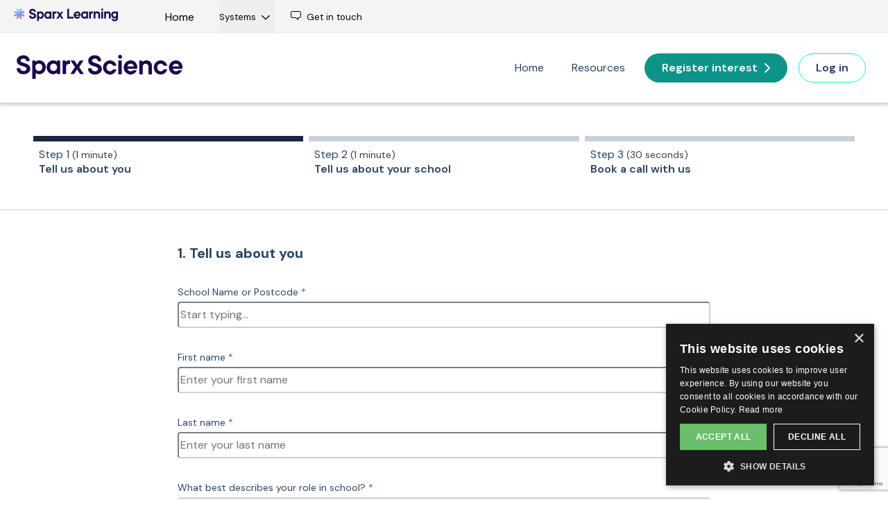

--- FILE ---
content_type: text/html; charset=utf-8
request_url: https://sparxscience.com/register-interest/?utm_content=hero
body_size: 11292
content:
<!DOCTYPE html><html lang="en" data-astro-cid-sckkx6r4> <head><script type="text/javascript" charset="UTF-8" src="//cdn.cookie-script.com/s/372c058a6f97622bb57a926c5ef43c09.js"></script><!-- Google tag (gtag.js) --><!-- We always load GA, but initially consent is denied. --><script type="application/javascript">
  // Define dataLayer and the gtag function.
  window.dataLayer = window.dataLayer || [];
  function gtag(){
    dataLayer.push(arguments);
  }
</script> <script type="text/plain" data-cookiescript="accepted" data-cookiecategory="performance">(function(){const id = "G-E90EZ9RHGH";

  gtag('js', new Date());

  gtag('config', id);

  var script = document.createElement('script');
  script.type = 'text/javascript';
  script.async = true;
  script.src = '//www.googletagmanager.com/gtag/js?id=' + id;
  document.getElementsByTagName('head')[0].appendChild(script);
})();</script><meta charset="UTF-8"><meta name="viewport" content="width=device-width"><meta name="theme-color" content="#0f766e"><link rel="apple-touch-icon" sizes="180x180" href="/apple-touch-icon.png"><link rel="icon" type="image/png" sizes="32x32" href="/favicon-32x32.png"><link rel="icon" type="image/png" sizes="16x16" href="/favicon-16x16.png"><link rel="manifest" href="/site.webmanifest"><link rel="preconnect" href="https://fonts.googleapis.com"><link rel="preconnect" href="https://fonts.gstatic.com" crossorigin=""><link href="https://fonts.googleapis.com/css2?family=DM+Sans:ital,wght@0,300;0,400;0,500;0,600;0,700;1,300;1,400;1,500;1,600;1,700&display=swap" rel="stylesheet"><link href="https://fonts.googleapis.com/css2?family=Caveat:wght@700&family=DM+Sans:opsz,wght@9..40,300;9..40,400;9..40,500;9..40,600;9..40,700&display=swap" rel="stylesheet"><meta name="generator" content="Astro v5.15.3"><title>Sparx Science - Register interest</title><link rel="canonical" href="http://localhost:3000/register-interest/"><meta name="description" content="Sparx Science creates an hour’s worth of perfectly tailored practice homework for each student each week driven by your scheme of learning."><meta name="robots" content="index, follow"><meta property="og:title" content="Sparx Science"><meta property="og:type" content="website"><meta property="og:image" content="https://sparxscience.com/og.jpg"><meta property="og:url" content="https://sparxscience.com"><meta name="twitter:card" content="summary_large_image"><meta name="twitter:title" content="Sparx Science"><meta name="twitter:image" content="https://sparxscience.com/og.jpg"><meta name="twitter:description" content="Building scientific knowledge and understanding through personalised homework"><meta name="twitter:creator" content="@SparxLearning"><meta name="keywords" content="sparx, sparx science, sparx science homework, science homework, online science homework, personalised science homework, science learning platform, online science homework tracking, 11-16 year olds science support, homework, learning, education, school, teacher, student, science, biology, chemistry, physics"><script type="text/javascript">
      window.spxStatusEmbedComponentIDs = [
        '01J5XB97CYNC8A4R5CBN55S9TT',
      ];
    </script><link rel="stylesheet" href="/_astro/baseline-assessment.BOeFc_1j.css">
<link rel="stylesheet" href="/_astro/baseline-assessment.B98eqAFp.css">
<link rel="stylesheet" href="/_astro/register-interest.beu40qyx.css">
<link rel="stylesheet" href="/_astro/register-interest.coLaahm0.css">
<link rel="stylesheet" href="/_astro/register-interest.CL_-A9bv.css">
<style>._LargeLoading_dg7wj_1{font-size:100px;padding:var(--spx-unit-6) 0;-webkit-text-fill-color:initial;color:var(--colours-loading);opacity:.3;width:100%;display:flex;justify-content:center;align-items:center}._Inline_dg7wj_12{display:inline-block}._Green_dg7wj_16{-webkit-text-fill-color:initial;color:var(--colours-complete)}._DarkGreen_dg7wj_20{-webkit-text-fill-color:initial;color:var(--colours-complete-text)}._White_dg7wj_24{-webkit-text-fill-color:initial;color:#fff}._Red_dg7wj_28{-webkit-text-fill-color:initial;color:var(--colours-incorrect)}._None_dg7wj_32{-webkit-text-fill-color:initial;color:default}._Grey_dg7wj_36{-webkit-text-fill-color:initial;color:var(--colours-disabled-text)}._GoldHalf_dg7wj_40{opacity:.3;-webkit-text-fill-color:initial;color:var(--colours-in-progress)}._Gold_dg7wj_40{-webkit-text-fill-color:initial;color:var(--colours-in-progress)}._Purple_dg7wj_49{-webkit-text-fill-color:initial;color:var(--colours-seek-help)}._Blue_dg7wj_53{-webkit-text-fill-color:initial;color:var(--colours-interactable)}html{font-size:16px;user-select:var(--user-select-accessibility-setting);-webkit-user-select:var(--user-select-accessibility-setting)}html ._ReactQueryDevtools_dg7wj_1{-webkit-user-select:text;user-select:text}
._LargeLoading_dg7wj_1{font-size:100px;padding:var(--spx-unit-6) 0;-webkit-text-fill-color:initial;color:var(--colours-loading);opacity:.3;width:100%;display:flex;justify-content:center;align-items:center}._Inline_dg7wj_12{display:inline-block}._Green_dg7wj_16{-webkit-text-fill-color:initial;color:var(--colours-complete)}._DarkGreen_dg7wj_20{-webkit-text-fill-color:initial;color:var(--colours-complete-text)}._White_dg7wj_24{-webkit-text-fill-color:initial;color:#fff}._Red_dg7wj_28{-webkit-text-fill-color:initial;color:var(--colours-incorrect)}._None_dg7wj_32{-webkit-text-fill-color:initial;color:default}._Grey_dg7wj_36{-webkit-text-fill-color:initial;color:var(--colours-disabled-text)}._GoldHalf_dg7wj_40{opacity:.3;-webkit-text-fill-color:initial;color:var(--colours-in-progress)}._Gold_dg7wj_40{-webkit-text-fill-color:initial;color:var(--colours-in-progress)}._Purple_dg7wj_49{-webkit-text-fill-color:initial;color:var(--colours-seek-help)}._Blue_dg7wj_53{-webkit-text-fill-color:initial;color:var(--colours-interactable)}html{font-size:16px;user-select:var(--user-select-accessibility-setting);-webkit-user-select:var(--user-select-accessibility-setting)}html ._ReactQueryDevtools_dg7wj_1{-webkit-user-select:text;user-select:text}
</style></head> <body data-theme="sparxscience.com" data-astro-cid-sckkx6r4> <style>astro-island,astro-slot,astro-static-slot{display:contents}</style><script>(()=>{var e=async t=>{await(await t())()};(self.Astro||(self.Astro={})).load=e;window.dispatchEvent(new Event("astro:load"));})();</script><script>(()=>{var A=Object.defineProperty;var g=(i,o,a)=>o in i?A(i,o,{enumerable:!0,configurable:!0,writable:!0,value:a}):i[o]=a;var d=(i,o,a)=>g(i,typeof o!="symbol"?o+"":o,a);{let i={0:t=>m(t),1:t=>a(t),2:t=>new RegExp(t),3:t=>new Date(t),4:t=>new Map(a(t)),5:t=>new Set(a(t)),6:t=>BigInt(t),7:t=>new URL(t),8:t=>new Uint8Array(t),9:t=>new Uint16Array(t),10:t=>new Uint32Array(t),11:t=>1/0*t},o=t=>{let[l,e]=t;return l in i?i[l](e):void 0},a=t=>t.map(o),m=t=>typeof t!="object"||t===null?t:Object.fromEntries(Object.entries(t).map(([l,e])=>[l,o(e)]));class y extends HTMLElement{constructor(){super(...arguments);d(this,"Component");d(this,"hydrator");d(this,"hydrate",async()=>{var b;if(!this.hydrator||!this.isConnected)return;let e=(b=this.parentElement)==null?void 0:b.closest("astro-island[ssr]");if(e){e.addEventListener("astro:hydrate",this.hydrate,{once:!0});return}let c=this.querySelectorAll("astro-slot"),n={},h=this.querySelectorAll("template[data-astro-template]");for(let r of h){let s=r.closest(this.tagName);s!=null&&s.isSameNode(this)&&(n[r.getAttribute("data-astro-template")||"default"]=r.innerHTML,r.remove())}for(let r of c){let s=r.closest(this.tagName);s!=null&&s.isSameNode(this)&&(n[r.getAttribute("name")||"default"]=r.innerHTML)}let p;try{p=this.hasAttribute("props")?m(JSON.parse(this.getAttribute("props"))):{}}catch(r){let s=this.getAttribute("component-url")||"<unknown>",v=this.getAttribute("component-export");throw v&&(s+=` (export ${v})`),console.error(`[hydrate] Error parsing props for component ${s}`,this.getAttribute("props"),r),r}let u;await this.hydrator(this)(this.Component,p,n,{client:this.getAttribute("client")}),this.removeAttribute("ssr"),this.dispatchEvent(new CustomEvent("astro:hydrate"))});d(this,"unmount",()=>{this.isConnected||this.dispatchEvent(new CustomEvent("astro:unmount"))})}disconnectedCallback(){document.removeEventListener("astro:after-swap",this.unmount),document.addEventListener("astro:after-swap",this.unmount,{once:!0})}connectedCallback(){if(!this.hasAttribute("await-children")||document.readyState==="interactive"||document.readyState==="complete")this.childrenConnectedCallback();else{let e=()=>{document.removeEventListener("DOMContentLoaded",e),c.disconnect(),this.childrenConnectedCallback()},c=new MutationObserver(()=>{var n;((n=this.lastChild)==null?void 0:n.nodeType)===Node.COMMENT_NODE&&this.lastChild.nodeValue==="astro:end"&&(this.lastChild.remove(),e())});c.observe(this,{childList:!0}),document.addEventListener("DOMContentLoaded",e)}}async childrenConnectedCallback(){let e=this.getAttribute("before-hydration-url");e&&await import(e),this.start()}async start(){let e=JSON.parse(this.getAttribute("opts")),c=this.getAttribute("client");if(Astro[c]===void 0){window.addEventListener(`astro:${c}`,()=>this.start(),{once:!0});return}try{await Astro[c](async()=>{let n=this.getAttribute("renderer-url"),[h,{default:p}]=await Promise.all([import(this.getAttribute("component-url")),n?import(n):()=>()=>{}]),u=this.getAttribute("component-export")||"default";if(!u.includes("."))this.Component=h[u];else{this.Component=h;for(let f of u.split("."))this.Component=this.Component[f]}return this.hydrator=p,this.hydrate},e,this)}catch(n){console.error(`[astro-island] Error hydrating ${this.getAttribute("component-url")}`,n)}}attributeChangedCallback(){this.hydrate()}}d(y,"observedAttributes",["props"]),customElements.get("astro-island")||customElements.define("astro-island",y)}})();</script><astro-island uid="16vfp3" prefix="r6" component-url="/_astro/marketing.DCYWr2d8.js" component-export="SparxLearningBanner" renderer-url="/_astro/client.P_qB2JrG.js" props="{&quot;system&quot;:[0,1],&quot;data-astro-cid-sckkx6r4&quot;:[0,true]}" ssr client="load" opts="{&quot;name&quot;:&quot;SparxLearningBanner&quot;,&quot;value&quot;:true}" await-children><link rel="preload" as="image" href="/_astro/logo-sparxlearning.Dm9UKH8z.svg"/><nav class="_DesktopBannerContainer_cw8jn_1"><a href="https://sparx-learning.com" target="_blank" rel="noopener noreferrer" class="_Logo_cw8jn_48"><img src="/_astro/logo-sparxlearning.Dm9UKH8z.svg" alt="Sparx Learning"/></a><ul class="_NavItems_cw8jn_23"><li class="_HomeButton_cw8jn_37"><a href="https://sparx-learning.com" target="_blank" rel="noopener noreferrer">Home</a></li><li><div class="_DropdownButtonContainer_15py4_6"><button class="_DropdownButton_15py4_6">Systems<svg width="15" height="15" viewBox="0 0 15 15" fill="none" xmlns="http://www.w3.org/2000/svg" class="_ChevronIcon_m2drs_1" data-open="false"><path d="M3.13523 6.15803C3.3241 5.95657 3.64052 5.94637 3.84197 6.13523L7.5 9.56464L11.158 6.13523C11.3595 5.94637 11.6759 5.95657 11.8648 6.15803C12.0536 6.35949 12.0434 6.67591 11.842 6.86477L7.84197 10.6148C7.64964 10.7951 7.35036 10.7951 7.15803 10.6148L3.15803 6.86477C2.95657 6.67591 2.94637 6.35949 3.13523 6.15803Z" fill="currentColor" fill-rule="evenodd" clip-rule="evenodd"></path></svg></button></div></li><li class="_HomeButton_cw8jn_37" style="flex:1;justify-content:end"><button class="_GetInTouchButton_cw8jn_70"><svg width="15" height="13" viewBox="0 0 15 13" fill="none" xmlns="http://www.w3.org/2000/svg" class="_MessageIcon_cw8jn_77"><path fill-rule="evenodd" clip-rule="evenodd" d="M12.5 1L2.5 1.00002C1.67157 1.00002 1 1.6716 1 2.50002V7.50003C1 8.3285 1.67157 9 2.5 9H7.50003C7.63264 9 7.75982 9.0527 7.85358 9.1465L10 11.2929V9.5C10 9.2239 10.2239 9 10.5 9H12.5C13.3284 9 14 8.3285 14 7.50003V2.5C14 1.67157 13.3284 1 12.5 1ZM2.49999 2.00272e-05L12.5 0C13.8807 0 15 1.11929 15 2.5V7.50003C15 8.8807 13.8807 10 12.5 10H11V12.5C11 12.7022 10.8782 12.8845 10.6913 12.9619C10.5045 13.0393 10.2894 12.9965 10.1464 12.8536L7.29292 10H2.5C1.11929 10 0 8.8807 0 7.50003V2.50002C0 1.11931 1.11928 3.00272e-05 2.49999 2.00272e-05Z" fill="black"></path></svg>Get in touch</button></li></ul></nav><nav class="_MobileBannerContainer_cw8jn_14"><div class="_DropdownButtonContainer_15py4_6"><button class="_DropdownButton_15py4_6"><img src="/_astro/logo-sparxlearning.Dm9UKH8z.svg" alt="Sparx Learning" class="_Logo_c4jfb_31"/><svg width="15" height="15" viewBox="0 0 15 15" fill="none" xmlns="http://www.w3.org/2000/svg" class="_ChevronIcon_m2drs_1" data-open="false"><path d="M3.13523 6.15803C3.3241 5.95657 3.64052 5.94637 3.84197 6.13523L7.5 9.56464L11.158 6.13523C11.3595 5.94637 11.6759 5.95657 11.8648 6.15803C12.0536 6.35949 12.0434 6.67591 11.842 6.86477L7.84197 10.6148C7.64964 10.7951 7.35036 10.7951 7.15803 10.6148L3.15803 6.86477C2.95657 6.67591 2.94637 6.35949 3.13523 6.15803Z" fill="currentColor" fill-rule="evenodd" clip-rule="evenodd"></path></svg></button></div></nav><!--astro:end--></astro-island> <astro-island uid="Z1HGhEN" prefix="r7" component-url="/_astro/marketing.DCYWr2d8.js" component-export="Navbar" renderer-url="/_astro/client.P_qB2JrG.js" props="{&quot;title&quot;:[0,&quot;Sparx Science&quot;],&quot;logoSrc&quot;:[0,&quot;/_astro/logo.C4lFgK6U.svg&quot;],&quot;links&quot;:[1,[[0,{&quot;text&quot;:[0,&quot;Home&quot;],&quot;href&quot;:[0,&quot;/&quot;],&quot;active&quot;:[0,false]}],[0,{&quot;text&quot;:[0,&quot;Resources&quot;],&quot;href&quot;:[0,&quot;/resources&quot;],&quot;active&quot;:[0,false]}]]],&quot;teacherLoginUrl&quot;:[0,&quot;https://science.sparx-learning.com&quot;],&quot;studentLoginUrl&quot;:[0,null],&quot;registerInterestPath&quot;:[0,&quot;/register-interest&quot;],&quot;data-astro-cid-sckkx6r4&quot;:[0,true]}" ssr client="load" opts="{&quot;name&quot;:&quot;Navbar&quot;,&quot;value&quot;:true}" await-children><link rel="preload" as="image" href="/_astro/logo.C4lFgK6U.svg"/><div class="_StickyContainer_1oyh8_1"><header class="_Header_1oyh8_7"><a href="/"><img src="/_astro/logo.C4lFgK6U.svg" alt="Sparx Science" class="_Logo_1oyh8_20"/></a><div class="_HiddenAt_gk0gx_1 _Lg_gk0gx_32"><nav class="_Nav_1oyh8_90 _DesktopNav_1oyh8_36"><a class="_Link_1oyh8_97" href="/" tabindex="0">Home</a><a class="_Link_1oyh8_97" href="/resources" tabindex="0">Resources</a><a class="_ButtonBase_nt2r3_1 _FocusTarget_1nxry_1 _ButtonMd_nt2r3_35 _ButtonContained_nt2r3_111 _Button_1oyh8_38 _RegisterInterestButton_1oyh8_60 _Button_1ee61_1" tabindex="0" href="/register-interest?utm_content=desktop_navbar"><div class="_Content_nt2r3_194">Register interest</div><div class="_RightIcon_nt2r3_61"><svg aria-hidden="true" focusable="false" data-prefix="fas" data-icon="chevron-right" class="svg-inline--fa fa-chevron-right _Icon_1ee61_5" role="img" xmlns="http://www.w3.org/2000/svg" viewBox="0 0 320 512"><path fill="currentColor" d="M310.6 233.4c12.5 12.5 12.5 32.8 0 45.3l-192 192c-12.5 12.5-32.8 12.5-45.3 0s-12.5-32.8 0-45.3L242.7 256 73.4 86.6c-12.5-12.5-12.5-32.8 0-45.3s32.8-12.5 45.3 0l192 192z"></path></svg></div></a><div class="_LoginMenu_1oyh8_224"><a class="_ButtonBase_nt2r3_1 _FocusTarget_1nxry_1 _ButtonMd_nt2r3_35 _ButtonBlue_nt2r3_76 _ButtonOutlined_nt2r3_129 _Button_1oyh8_38 _ButtonLogin_1oyh8_69" tabindex="0" href="https://science.sparx-learning.com"><div class="_Content_nt2r3_194">Log in</div></a></div></nav></div><div class="_HiddenAt_gk0gx_1 _ShownUntil_gk0gx_6 _Lg_gk0gx_32"><div class="_MobileNavContainer_1oyh8_155"><div class="_MobileNav_1oyh8_37"><div class="_HiddenAt_gk0gx_1 _Xs_gk0gx_2"><div class="_LoginMenu_1oyh8_224"><a class="_ButtonBase_nt2r3_1 _FocusTarget_1nxry_1 _ButtonMd_nt2r3_35 _ButtonBlue_nt2r3_76 _ButtonOutlined_nt2r3_129 _Button_1oyh8_38 _ButtonLogin_1oyh8_69" tabindex="0" href="https://science.sparx-learning.com"><div class="_Content_nt2r3_194">Log in</div></a></div></div><button class="_MenuButton_1oyh8_160" aria-label="Open navigation menu"><svg width="15" height="15" viewBox="0 0 15 15" fill="none" xmlns="http://www.w3.org/2000/svg" class="_MenuIcon_1oyh8_168"><path d="M1.5 3C1.22386 3 1 3.22386 1 3.5C1 3.77614 1.22386 4 1.5 4H13.5C13.7761 4 14 3.77614 14 3.5C14 3.22386 13.7761 3 13.5 3H1.5ZM1 7.5C1 7.22386 1.22386 7 1.5 7H13.5C13.7761 7 14 7.22386 14 7.5C14 7.77614 13.7761 8 13.5 8H1.5C1.22386 8 1 7.77614 1 7.5ZM1 11.5C1 11.2239 1.22386 11 1.5 11H13.5C13.7761 11 14 11.2239 14 11.5C14 11.7761 13.7761 12 13.5 12H1.5C1.22386 12 1 11.7761 1 11.5Z" fill="currentColor" fill-rule="evenodd" clip-rule="evenodd"></path></svg></button></div></div></div></header></div><!--astro:end--></astro-island>  <astro-island uid="Z1h5EWU" prefix="r5" component-url="/_astro/register-interest-form.BoVzkTto.js" component-export="RegisterInterestForm" renderer-url="/_astro/client.P_qB2JrG.js" props="{&quot;recaptchaKey&quot;:[0,&quot;6Lfc2mAbAAAAAFgCKoj_ojN4CAfLhfmrpGASAzQa&quot;],&quot;registerInterestURL&quot;:[0,&quot;https://registerinterest.sparxmaths.uk&quot;],&quot;schoolSearchURL&quot;:[0,&quot;https://schoolsearch.api.sparxmaths.uk/v1/search&quot;],&quot;product&quot;:[0,3],&quot;registerInterestSubmitEndpoint&quot;:[0,&quot;science-form&quot;],&quot;introCallSchedulerURL&quot;:[0,&quot;https://meetings-eu1.hubspot.com/brian-arnold/science-intro-and-set-up-round-robin&quot;],&quot;studentLoginURL&quot;:[0,&quot;https://science.sparx-learning.com/&quot;]}" ssr client="load" opts="{&quot;name&quot;:&quot;RegisterInterestForm&quot;,&quot;value&quot;:true}" await-children><section class="_Root_8bbfu_1"><div class="_Content_8bbfu_10"><div class="_Stepper_8bbfu_14"><div class="_Root_aodi3_1 undefined"><div class="_Step_aodi3_6"><div class="_StepStripe_aodi3_17 _StripeSelected_aodi3_22"></div><div class="_StepTitle_aodi3_34">Step <!-- -->1<!-- --> <span class="_StepTime_aodi3_39">(<!-- -->1 minute<!-- -->)</span></div><div class="_StepDescription_aodi3_46">Tell us about you</div></div><div class="_Step_aodi3_6"><div class="_StepStripe_aodi3_17 _StripeToDo_aodi3_30"></div><div class="_StepTitle_aodi3_34">Step <!-- -->2<!-- --> <span class="_StepTime_aodi3_39">(<!-- -->1 minute<!-- -->)</span></div><div class="_StepDescription_aodi3_46">Tell us about your school</div></div><div class="_Step_aodi3_6"><div class="_StepStripe_aodi3_17 _StripeToDo_aodi3_30"></div><div class="_StepTitle_aodi3_34">Step <!-- -->3<!-- --> <span class="_StepTime_aodi3_39">(<!-- -->30 seconds<!-- -->)</span></div><div class="_StepDescription_aodi3_46">Book a call with us</div></div></div></div><div class="_Main_8bbfu_25"><div class="_SpinnerContainer_8bbfu_168"><svg class="_Spinner_8ufzi_1" viewBox="0 0 50 50" style="width:1em;height:1em"><circle class="_Path_8ufzi_8" cx="25" cy="25" r="20" fill="none" stroke-width="5" stroke="currentColor"></circle></svg> <span class="_LoadingMessageText_8bbfu_52">Loading...</span></div><div class="_Form_8bbfu_56 _Hidden_8bbfu_71"><h2 class="_Title_8bbfu_75">1. Tell us about you</h2><form><div class="_ExtraMarginBottom_8bbfu_92"><div class="_Root_w9yor_1"><label for="search" class="_FieldLabel_8bbfu_100">School Name or Postcode <span class="_MandatoryFieldMarker_8bbfu_124">*</span></label><input required="" type="text" id="search" autoComplete="off" class="_FieldInput_8bbfu_107" placeholder="Start typing..." name="search"/></div></div><div><label for="first-name" class="_FieldLabel_8bbfu_100 _ExtraMarginBottom_8bbfu_92">First name <span class="_MandatoryFieldMarker_8bbfu_124">*</span><input required="" type="text" id="first-name" autoComplete="given-name" class="_FieldInput_8bbfu_107" placeholder="Enter your first name" name="first-name"/></label></div><div><label for="last-name" class="_FieldLabel_8bbfu_100 _ExtraMarginBottom_8bbfu_92">Last name <span class="_MandatoryFieldMarker_8bbfu_124">*</span><input required="" type="text" id="last-name" autoComplete="family-name" class="_FieldInput_8bbfu_107" placeholder="Enter your last name" name="last-name"/></label></div><div class="_ExtraMarginBottom_8bbfu_92"><label for="role" class="_FieldLabel_8bbfu_100">What best describes your role in school? <span class="_MandatoryFieldMarker_8bbfu_124">*</span><select required="" name="role" id="role" class="_FieldInput_8bbfu_107"><option disabled="" value="" selected="">Select an option</option><option value="Head of Science">Head of Science</option><option value="Science Senior Leader">Science Senior Leader</option><option value="Trust Director of Science">Trust Director of Science</option><option value="Head of Science Department">Head of Science Department</option><option value="Lead Practitioner">Lead Practitioner</option><option value="Deputy Head of Science Department">Deputy Head of Science Department</option><option value="Key Stage Leader">Key Stage Leader</option><option value="Science Coordinator">Science Coordinator</option><option value="Science Teacher">Science Teacher</option><option value="Network Manager">Network Manager</option><option value="Parent">Parent</option><option value="Private Tutor">Private Tutor</option><option value="Student">Student</option><option value="Other">Other</option></select></label></div><div class="_ExtraMarginBottom_8bbfu_92"><label for="email" class="_FieldLabel_8bbfu_100">Personal school email address <span class="_MandatoryFieldMarker_8bbfu_124">*</span><input required="" type="email" id="email" autoComplete="email" class="_FieldInput_8bbfu_107" placeholder="Enter your school email address" name="email"/></label><div class="_FieldInputInfo_8bbfu_117">Sorry no Gmail or Yahoo addresses here! Please use an address that includes your school&#x27;s domain.</div></div><div class="_ExtraMarginBottom_8bbfu_92"><label for="website" class="_FieldLabel_8bbfu_100">School website address <span class="_MandatoryFieldMarker_8bbfu_124">*</span></label><input required="" type="text" id="website" autoComplete="url" class="_FieldInput_8bbfu_107" placeholder="Enter your school&#x27;s website address" name="website"/></div><div class="_ButtonRight_8bbfu_142"><button class="_ButtonBase_nt2r3_1 _FocusTarget_1nxry_1 _ButtonMd_nt2r3_35 _ButtonContained_nt2r3_111 _Button_16577_1 " tabindex="0" type="submit"><div class="_Content_nt2r3_194">Next</div><div class="_RightIcon_nt2r3_61"><svg aria-hidden="true" focusable="false" data-prefix="fas" data-icon="chevron-right" class="svg-inline--fa fa-chevron-right " role="img" xmlns="http://www.w3.org/2000/svg" viewBox="0 0 320 512"><path fill="currentColor" d="M310.6 233.4c12.5 12.5 12.5 32.8 0 45.3l-192 192c-12.5 12.5-32.8 12.5-45.3 0s-12.5-32.8 0-45.3L242.7 256 73.4 86.6c-12.5-12.5-12.5-32.8 0-45.3s32.8-12.5 45.3 0l192 192z"></path></svg></div></button></div></form></div><div class="_Form_8bbfu_56 _Hidden_8bbfu_71"><h2 class="_Title_8bbfu_75">2. Tell us about your school</h2><form><div class="_ExtraMarginBottom_8bbfu_92"><label for="source" class="_FieldLabel_8bbfu_100">How did you hear about <!-- -->Sparx Science<!-- -->?<span class="_MandatoryFieldMarker_8bbfu_124">*</span><select required="" name="source" id="source" class="_FieldInput_8bbfu_107"><option disabled="" value="" selected="">Select an option</option></select></label></div><div class="_ExtraMarginBottomLg_8bbfu_96"><label for="why" class="_FieldLabel_8bbfu_100">Tell us about some of the problems you are hoping<!-- --> <!-- -->Sparx Science<!-- --> will address <span class="_MandatoryFieldMarker_8bbfu_124">*</span><textarea required="" name="why" id="why" rows="3" class="_FieldInput_8bbfu_107" placeholder="Type your answer here"></textarea></label></div><div class="_Buttons_8bbfu_147"><button class="_ButtonBase_nt2r3_1 _FocusTarget_1nxry_1 _ButtonMd_nt2r3_35 _ButtonOutlined_nt2r3_129 _Button_16577_1 _SecondaryButton_8bbfu_164" tabindex="0"><div class="_LeftIcon_nt2r3_57"><svg aria-hidden="true" focusable="false" data-prefix="fas" data-icon="chevron-left" class="svg-inline--fa fa-chevron-left " role="img" xmlns="http://www.w3.org/2000/svg" viewBox="0 0 320 512"><path fill="currentColor" d="M9.4 233.4c-12.5 12.5-12.5 32.8 0 45.3l192 192c12.5 12.5 32.8 12.5 45.3 0s12.5-32.8 0-45.3L77.3 256 246.6 86.6c12.5-12.5 12.5-32.8 0-45.3s-32.8-12.5-45.3 0l-192 192z"></path></svg></div><div class="_Content_nt2r3_194">Go back</div></button><button class="_ButtonBase_nt2r3_1 _FocusTarget_1nxry_1 _ButtonMd_nt2r3_35 _ButtonContained_nt2r3_111 _Button_16577_1 " tabindex="0" type="submit"><div class="_Content_nt2r3_194">Next</div><div class="_RightIcon_nt2r3_61"><svg aria-hidden="true" focusable="false" data-prefix="fas" data-icon="chevron-right" class="svg-inline--fa fa-chevron-right " role="img" xmlns="http://www.w3.org/2000/svg" viewBox="0 0 320 512"><path fill="currentColor" d="M310.6 233.4c12.5 12.5 12.5 32.8 0 45.3l-192 192c-12.5 12.5-32.8 12.5-45.3 0s-12.5-32.8 0-45.3L242.7 256 73.4 86.6c-12.5-12.5-12.5-32.8 0-45.3s32.8-12.5 45.3 0l192 192z"></path></svg></div></button></div></form></div><div class="_BookCall_8bbfu_64 _Hidden_8bbfu_71"><h2 class="_Title_8bbfu_75 _TitleBookACall_8bbfu_82">3. Book a call with us</h2><div class="_Calendly_8bbfu_152"><div class="meetings-iframe-container" data-src="https://meetings-eu1.hubspot.com/brian-arnold/science-intro-and-set-up-round-robin?embed=true"></div></div></div><div class="_Root_474ci_1 _Hidden_474ci_8"><div class="_Main_474ci_12"><div class="_TickerCircle_474ci_19"><svg width="24" height="24" viewBox="0 0 24 24" fill="none" xmlns="http://www.w3.org/2000/svg" class="_White_dg7wj_24 _Tick_474ci_19"><path d="M4 11.5L9.5 17.5L20 7" stroke="currentColor" stroke-width="3" stroke-linecap="round" stroke-linejoin="round"></path></svg></div><div class="_TopBox_474ci_41"><div class="_TopBoxTitleArea_474ci_54"><svg viewBox="0 0 266 269" fill="none" xmlns="http://www.w3.org/2000/svg" class="_Popper_474ci_60"><path d="M87.9849 77.0015L33.8998 231.3C33.8998 231.3 38.0786 249.578 54.4412 247.558C70.8039 245.537 200.887 173.542 200.887 173.542C200.887 173.542 117.393 140.816 87.9849 77.0015Z" fill="#FACC32"></path><path d="M158.365 112.999C115.027 72.0928 87.9849 77.0018 87.9849 77.0018C117.393 140.816 200.887 173.541 200.887 173.541C206.381 170.515 201.705 153.906 158.365 112.999Z" fill="#D59936"></path><path d="M37.8597 220.004C37.8597 220.004 47.2863 241.717 62.1812 245.128L76.7774 238.699C76.7774 238.699 47.487 222.971 44.5852 200.814L37.8597 220.004Z" fill="#7B4A9D"></path><path d="M51.6892 179.676C51.6892 179.676 69.0746 216.123 93.4841 230.582L115.078 219.586C115.078 219.586 79.8035 196.04 60.1639 155.499L51.6892 179.676Z" fill="#7B4A9D"></path><path d="M68.942 131.328C68.942 131.328 112.529 193.585 150.689 200.814L169.717 190.572C169.717 190.572 110.295 162.492 76.7773 108.976L68.942 131.328Z" fill="#7B4A9D"></path><path d="M128.593 110.93L116.097 107.027C116.256 106.516 131.591 55.5747 100.652 26.1081L109.679 16.6289C125.057 31.275 133.186 52.3042 133.186 77.4431C133.186 96.0418 128.781 110.33 128.593 110.93Z" fill="#EE2959"></path><path d="M161.055 144.237L155.672 134.126C157.682 133.056 205.49 108.019 257.604 118.056L255.438 129.304C207.39 120.046 161.513 143.994 161.055 144.237Z" fill="#5774B8"></path><path d="M169.34 97.1415C168.881 95.8119 165.035 83.9259 171.613 75.9934C175.714 71.0481 182.308 69.2098 191.211 70.5268C192.248 70.6803 193.276 70.8356 194.29 70.99C202.196 72.1879 213.025 73.8273 215.145 71.3669C215.579 70.8628 217.539 67.6758 213.45 54.3821C212.319 50.7083 208.879 39.5289 215.438 32.55C219.622 28.097 226.297 26.9372 235.281 29.1015C239.115 30.027 243.21 29.2995 246.519 27.1107C249.801 24.94 251.96 21.6404 252.601 17.8204C253.329 13.4718 252.775 9.84612 250.909 6.73543L262.133 0C265.62 5.81267 266.757 12.5345 265.51 19.9811C264.283 27.3159 259.993 33.8933 253.74 38.0285C247.413 42.2136 239.567 43.5978 232.214 41.8267C227.286 40.6397 225.248 41.2809 224.971 41.5179C224.966 41.527 223.776 43.4352 225.959 50.5303C228.951 60.252 231.552 72.3787 225.06 79.9106C218.218 87.8513 206.219 86.0339 192.329 83.9313C191.329 83.7788 190.315 83.6262 189.292 83.4745C184.774 82.8042 182.403 83.4872 181.689 84.3464C180.315 86.0039 180.961 90.6958 181.71 92.8574L169.34 97.1415Z" fill="#EE2959"></path><path d="M50.1979 154.937L41.3254 147.693L45.7612 151.315L41.3155 147.705C43.4725 145.034 48.8165 136.591 47.6712 129.68C47.1227 126.364 45.0982 123.643 41.4844 121.359C38.0295 119.178 34.3212 117.313 30.7355 115.509C21.714 110.972 13.193 106.686 12.8125 98.3003C12.4555 90.4568 19.6287 82.7023 37.5681 71.5338C40.4535 69.7374 42.6179 68.2624 44.2372 67.0681C40.9549 67.2543 36.0931 67.7974 28.9835 69.0789C16.7469 71.2913 4.75465 64.189 1.08995 52.5682C-1.61658 43.9863 -0.593002 31.4736 19.6587 20.603L25.0754 30.6953C8.93433 39.3589 11.2521 46.7074 12.0132 49.1233C13.9496 55.262 20.3744 58.9948 26.9509 57.8078C48.3343 53.9505 57.2068 54.9069 59.6817 61.3335C62.2492 68.0008 55.4402 73.8989 43.6215 81.2564C24.2789 93.2977 24.2462 97.6019 24.2534 97.7799C24.3306 99.4665 32.1323 103.39 35.8815 105.276C39.5335 107.113 43.6723 109.195 47.5995 111.675C53.9753 115.702 57.9115 121.301 58.9805 127.869C61.1339 141.084 51.3232 153.558 50.1979 154.937Z" fill="#5774B8"></path><path d="M39.172 179.327L27.7455 175.782C26.801 175.49 26.2724 174.485 26.5657 173.542L30.1106 162.114C30.403 161.171 31.4066 160.642 32.3512 160.935L43.7776 164.48C44.7222 164.774 45.2498 165.776 44.9574 166.721L41.4126 178.147C41.1201 179.092 40.1165 179.621 39.172 179.327Z" fill="#EE2959"></path><path d="M102.838 74.3687L91.4107 70.8238C90.4662 70.5314 89.9385 69.5269 90.2309 68.5832L93.7758 57.1568C94.0691 56.2122 95.0727 55.6836 96.0173 55.977L107.444 59.5218C108.388 59.8143 108.916 60.8188 108.623 61.7624L105.079 73.1889C104.786 74.1334 103.783 74.662 102.838 74.3687Z" fill="#EE2959"></path><path d="M77.2014 84.5911H65.2373C64.2483 84.5911 63.4463 83.79 63.4463 82.801V70.8369C63.4463 69.8478 64.2483 69.0449 65.2373 69.0449H77.2014C78.1905 69.0449 78.9925 69.8478 78.9925 70.8369V82.801C78.9925 83.79 78.1905 84.5911 77.2014 84.5911Z" fill="#FACC32"></path><path d="M224.258 172.254L212.514 174.543C211.544 174.732 210.603 174.099 210.414 173.128L208.126 161.385C207.936 160.414 208.57 159.474 209.54 159.284L221.283 156.996C222.254 156.807 223.194 157.44 223.383 158.411L225.672 170.153C225.861 171.124 225.228 172.064 224.258 172.254Z" fill="#FACC32"></path><path d="M233.947 214.941L222.675 218.949C221.743 219.28 220.718 218.795 220.387 217.862L216.378 206.59C216.046 205.658 216.533 204.633 217.465 204.302L228.738 200.293C229.67 199.962 230.693 200.448 231.026 201.38L235.034 212.653C235.365 213.584 234.878 214.609 233.947 214.941Z" fill="#D59936"></path><path d="M252.668 191.676L240.719 191.069C239.732 191.018 238.972 190.177 239.023 189.19L239.629 177.241C239.679 176.253 240.521 175.494 241.508 175.543L253.457 176.15C254.444 176.2 255.205 177.041 255.155 178.029L254.548 189.978C254.497 190.965 253.656 191.727 252.668 191.676Z" fill="#D59936"></path><path d="M227.591 268.233L216.883 262.893C215.998 262.452 215.639 261.377 216.08 260.491L221.419 249.785C221.861 248.899 222.936 248.541 223.821 248.981L234.529 254.321C235.413 254.762 235.773 255.837 235.331 256.723L229.992 267.43C229.551 268.315 228.475 268.674 227.591 268.233Z" fill="#EE2959"></path><path d="M223.703 13.4436L215.244 21.9037C214.545 22.6031 213.411 22.6031 212.711 21.9037L204.252 13.4436C203.553 12.7442 203.553 11.6098 204.252 10.9114L212.711 2.45126C213.411 1.75192 214.545 1.75192 215.244 2.45126L223.703 10.9114C224.403 11.6098 224.403 12.7442 223.703 13.4436Z" fill="#EE2959"></path><path d="M136.323 35.3759L127.863 26.9157C127.164 26.2164 127.164 25.082 127.863 24.3836L136.323 15.9234C137.022 15.2241 138.156 15.2241 138.856 15.9234L147.315 24.3836C148.014 25.082 148.014 26.2164 147.315 26.9157L138.856 35.3759C138.156 36.0761 137.022 36.0761 136.323 35.3759Z" fill="#5774B8"></path><path d="M153.905 86.0147L142.478 82.4699C141.533 82.1766 141.005 81.173 141.298 80.2284L144.843 68.802C145.136 67.8574 146.14 67.3297 147.083 67.6222L158.51 71.167C159.454 71.4603 159.983 72.463 159.69 73.4076L156.145 84.834C155.852 85.7795 154.85 86.3072 153.905 86.0147Z" fill="#5774B8"></path><path d="M161.777 226.734L150.349 223.189C149.405 222.896 148.877 221.892 149.17 220.948L152.714 209.521C153.007 208.577 154.01 208.049 154.955 208.341L166.381 211.886C167.326 212.18 167.854 213.182 167.561 214.127L164.016 225.553C163.725 226.498 162.72 227.026 161.777 226.734Z" fill="#5774B8"></path></svg> <h3 class="_TopBoxTitle_474ci_54">Thank you for your interest in Sparx Science!</h3></div><p class="_TopBoxPara_474ci_73"></p></div></div></div></div></div></section><!--astro:end--></astro-island>  <link rel="preload" as="image" href="/_astro/B-Corp-Logo-White-RGB.9WAvIOrM.svg"/><footer class="_Footer_1458r_1"><div class="_Container_1458r_6"> <div class="_List_1458r_19"><p>Sparx Science</p> <a href="/" data-interaction-category="footer" data-interaction-action="click home">Home</a> <a href="/register-interest" data-interaction-category="footer" data-interaction-action="click register interest">Register interest</a> <a href="https://science.sparx-learning.com" data-interaction-category="footer" data-interaction-action="click log in">
Log in
</a> </div> <div class="_List_1458r_19"><p>About us</p> <a href="https://drive.google.com/file/d/1a6bRwlsyB6g0umeXKE2opQCDe_px0o6Z/view?usp=sharing" data-interaction-category="footer" data-interaction-action="click company information">
Company Information
</a> <a href="https://drive.google.com/file/d/1DvUnEly0Vt_k_9f-oet7pG2c94gNUUaG/view?usp=sharing" data-interaction-category="footer" data-interaction-action="click security information">
Security Information
</a> <a href="https://drive.google.com/file/d/1sY5fWEnhdyZFxqnYgjyCO6AcYv8D1evG/view?usp=drive_link" data-interaction-category="footer" data-interaction-action="click support companies">
Support Companies
</a> <a href="https://sparx-learning.com/terms-of-use/" data-interaction-category="footer" data-interaction-action="click website terms of use">
Website Terms of Use
</a> <a href="https://drive.google.com/file/d/10EI422ymh3rn1HYmhbP0Yq7FIZPcTQ5-/view?usp=sharing" data-interaction-category="footer" data-interaction-action="click Sparx Learning T&C">
Sparx Learning Terms and Conditions
</a> <a href="https://drive.google.com/file/d/1q4uqMnEpiZSpV9BD9pSpI2w57fcbcHam/view?usp=drive_link" data-interaction-category="footer" data-interaction-action="click Sparx Learning privacy notes">
Sparx Learning Privacy Notice
</a> <a href="https://sparx-learning.com/privacy-policy/" data-interaction-category="footer" data-interaction-action="click website privacy policy">
Website Privacy Policy
</a> </div> <div class="_List_1458r_19"><p>Contact us</p><a href="tel:+44 (0)20 3920 0020" tabindex="0">+44 (0)20 3920 0020</a><a href="/cdn-cgi/l/email-protection#b0d3dfdec4d1d3c4f0c3c0d1c2c89ed3df9ec5db" tabindex="0"><span class="__cf_email__" data-cfemail="21424e4f554042556152514053590f424e0f544a">[email&#160;protected]</span></a><a href="/cdn-cgi/l/email-protection#6b190e08191e021f060e051f1f0e0a062b181b0a1913450804451e00" tabindex="0"><span class="__cf_email__" data-cfemail="691b0c0a1b1c001d040c071d1d0c0804291a19081b11470a06471c02">[email&#160;protected]</span></a><div class="_Socials_1458r_50"><a href="https://twitter.com/sparxlearning" aria-label="X (formerly Twitter)" data-interaction-category="footer" data-interaction-action="click twitter link"><svg xmlns="http://www.w3.org/2000/svg" width="34" height="34" viewBox="0 0 34 34"><path fill-rule="evenodd" clip-rule="evenodd" d="M16.9752 34.0012C26.3504 34.0012 33.9504 26.4011 33.9504 17.026C33.9504 7.65084 26.3504 0.0507812 16.9752 0.0507812C7.60006 0.0507812 0 7.65084 0 17.026C0 26.4011 7.60006 34.0012 16.9752 34.0012ZM24.931 8.53906L18.8546 15.7232H18.8543L25.4629 25.5056H20.6026L16.1523 18.9181L10.5806 25.5056H9.14062L15.513 17.9719L9.14062 8.53906H14.001L18.215 14.777L23.4911 8.53906H24.931ZM16.2367 17.1157L16.8824 18.055V18.0553L21.28 24.4531H23.4917L18.1027 16.6127L17.457 15.6734L13.3112 9.64161H11.0995L16.2367 17.1157Z"></path></svg></a><a href="https://www.linkedin.com/company/sparx-learning/" aria-label="LinkedIn" data-interaction-category="footer" data-interaction-action="click linkedin link"><svg xmlns="http://www.w3.org/2000/svg" width="34" height="34" viewBox="0 0 34 34"><g clip-path="url(#clip0_547_8147)"><path fill-rule="evenodd" clip-rule="evenodd" d="M17 0C26.3825 0 34 7.61746 34 17C34 26.3825 26.3825 34 17 34C7.61746 34 0 26.3825 0 17C0 7.61746 7.61746 0 17 0ZM11.685 26.5539V13.2779H7.27142V26.5539H11.685ZM27.5973 26.5539V18.9407C27.5973 14.8628 25.42 12.9658 22.5166 12.9658C20.1755 12.9658 19.1268 14.2533 18.5396 15.1576V13.2779H14.1271C14.1856 14.5235 14.1271 26.5539 14.1271 26.5539H18.5396V19.1397C18.5396 18.7428 18.5681 18.3461 18.6851 18.0625C19.0035 17.2699 19.7301 16.4489 20.9492 16.4489C22.5452 16.4489 23.1846 17.6668 23.1846 19.4507V26.5539H27.5973ZM9.50805 6.87637C7.99797 6.87637 7.01137 7.86914 7.01137 9.17037C7.01137 10.4442 7.96795 11.4643 9.44961 11.4643H9.4781C11.0171 11.4643 11.975 10.4442 11.975 9.17037C11.9464 7.86914 11.0171 6.87637 9.50805 6.87637Z"></path></g><defs><clipPath id="clip0_547_8147"><rect width="34" height="34"></rect></clipPath></defs></svg></a></div><div><a href="https://www.bcorporation.net/en-us/find-a-b-corp/company/sparx-limited/" target="_blank" rel="noopener noreferrer"><img src="/_astro/B-Corp-Logo-White-RGB.9WAvIOrM.svg" alt="Sparx Learning is a certified B Corp" class="_bcorp_1458r_65"/></a></div></div></div></footer>  <script data-cfasync="false" src="/cdn-cgi/scripts/5c5dd728/cloudflare-static/email-decode.min.js"></script><script type="module" src="/_astro/Layout.astro_astro_type_script_index_0_lang.TsHJry-5.js"></script> <script defer type="text/javascript" src="https://status-widget.sparx-learning.com/"></script> <!-- Cloudflare Pages Analytics --><script defer src='https://static.cloudflareinsights.com/beacon.min.js' data-cf-beacon='{"token": "504f7cc3123b4f16a33a4b85fe0f8d91"}'></script><!-- Cloudflare Pages Analytics --></body> </html>

--- FILE ---
content_type: text/html; charset=utf-8
request_url: https://meetings-eu1.hubspot.com/brian-arnold/science-intro-and-set-up-round-robin?embed=true&parentHubspotUtk=e15e722ef9f4d2e25b7c8b294943c9ae&parentPageUrl=https://sparxscience.com/register-interest/&utm_content=hero
body_size: 16910
content:
<!DOCTYPE html><html lang="en" data-quartz-powered="true"><script>window.__hsiplt = () => {}</script><script>window.__hssessrt = true</script><script>window.__hsipltan = "MeetingsPublic"</script><script>const IPLTEvents={TrackingStarted:"s",TrackingFinished:"f",PerformanceResourceTiming:"p",PerformanceNavigationTiming:"n",ScriptLoaded:"l",ScriptErrored:"e",BeforeScriptTag:"b",ScriptLoadTimeout:"t",DocumentReady:"c",MaxLogOverflow:"o",HitTimeBoundary:"h",VisibilityChangeHidden:"d",VisibilityChangeVisible:"v",SessionLink:"k"},ReportReasons={AlwaysSent:"a",SlowLoading:"s",VisibilityStateChanged:"v",LogsFlushed:"f",LogLimitReached:"l"};(()=>{const e=window.__hsipltan,t=5e3,n=6e4,o=3e5,i=50,r=5e3,s=window.__hssessrt;let a,c=s,d=!0,l=[],u=0,p=null,h=null;const m=()=>{a&&a.disconnect();h&&clearTimeout(h);p&&clearTimeout(p);document.removeEventListener("visibilitychange",O);c=!1;d=!1},g=(e,t=!1)=>{if(!d||P()>=o+1e4||u>=r)m();else{U(e);u+=l.length;l=[];t&&m()}},f=e=>{if(!d||l.length+u>=r-1)m();else{l.push(e);if(l.length+u!==r-2)l.length>=i&&g(ReportReasons.LogsFlushed);else{l.push([IPLTEvents.MaxLogOverflow,P()]);l.push([IPLTEvents.TrackingFinished,P()]);g(ReportReasons.LogLimitReached,!0)}}},w=["name","responseStatus","fetchStart","responseEnd","serverTiming","startTime","initiatorType","nextHopProtocol","redirectStart","redirectEnd","domainLookupStart","domainLookupEnd","connectStart","connectEnd","secureConnectionStart","requestStart","responseStart","transferSize","encodedBodySize","decodedBodySize","renderBlockingStatus"],T=[...w,"unloadEventStart","unloadEventEnd","type","redirectCount"];function v(){try{return!!localStorage.getItem("log-page-load-id")}catch(e){}return!1}function y(){try{return"10000000-1000-4000-8000-100000000000".replace(/[018]/g,(e=>{const t=0|(crypto&&crypto.getRandomValues?15&crypto.getRandomValues(new Uint8Array(1))[0]:16*Math.random());return("0"===e?t:3&t|8).toString(16)}))}catch(e){return null}}function L(e){try{return!!new URL(e)}catch(e){return!1}}const S=new Set(["access_token","token_type","expires_in","refresh_token","scope","state","error","error_description","error_uri","code","grant_type","redirect_uri","client_id","client_secret","id_token","session_state","nonce","acr_values","response_type","response_mode","display","prompt","max_age","ui_locales","claims_locales","id_token_hint","login_hint","acr_values","claims","registration","request","request_uri","code_challenge","code_challenge_method","code_verifier","token","assertion","client_assertion","client_assertion_type"]);function R(e){let t;try{t=new URL(e)}catch(t){return e}if(t.hash){const e=t.hash.slice(1).split("&").map((e=>{const[t,n]=e.split("=");return n?`${t}=*REDACTED*`:t}));t.hash=`#${e.join("&")}`}t.searchParams.forEach(((e,n)=>{(S.has(n.toLowerCase())||L(e))&&t.searchParams.set(n,"*REDACTED*")}));return t.toString()}let _;try{_=crypto.randomUUID()}catch(e){_=y()}v()&&console.log("HubSpot Page Load ID:",_);window.hubspot||(window.hubspot={});window.hubspot.sessionId=_;try{var E;const e=window.top;e&&window!==e&&null!==(E=e.hubspot)&&void 0!==E&&E.sessionId&&f([IPLTEvents.SessionLink,e.hubspot.sessionId])}catch(e){}function b(e,t,n){f([e,...t.map((e=>{if("serverTiming"===e)return I(n);const t=n[e];return"name"===e?R(t):null===t?null:"number"==typeof t?Math.round(t):t}))])}function P(){return Math.round(performance.now())}function I({serverTiming:e}){return e?e.map((e=>[e.name,e.description,e.duration])):[]}const k=new Map,B=e=>s?!(e.name&&e.name.endsWith("cartographer/v1/ipl")):"script"===e.initiatorType;try{a=new PerformanceObserver((e=>e.getEntries().filter(B).forEach((e=>b(IPLTEvents.PerformanceResourceTiming,w,e)))));a.observe({type:"resource",buffered:!0})}catch(e){console.error(e)}const C=performance.getEntriesByType("navigation")[0];C&&b(IPLTEvents.PerformanceNavigationTiming,T,C);function V(e){f([e,P()])}V(IPLTEvents.TrackingStarted);let D=1;function z(){return/qa.com$/.test(window.location.host)}function A(){const e=/^\/(?:[A-Za-z0-9-_]*)\/(\d+)(?:\/|$)/.exec(window.location.pathname);return e?parseInt(e[1],10):void 0}function F(){const e=/(?:app|tools|private|local)-([a-z]+[0-9]).(?:hubspot|hubteam)(?:qa)?.com/,t=window.location.host.match(e);return t?t[1]:"na1"}function M(e){const t=JSON.stringify(e),n=z()?"hubspotqa":"hubspot",o=`https://metrics-fe-${F()}.${n}.com/cartographer/v1/ipl`;if(navigator&&"function"==typeof navigator.sendBeacon)try{navigator.sendBeacon(o,t)}catch(e){}}function U(t){if(p){clearTimeout(p);p=null}if(0===l.length&&0===k.size)return;M({v:0,r:t,t:P(),n:D++,cru:_,pto:performance.timeOrigin,dn:Date.now(),u:R(window.location.href),l:l,pid:A(),p:[...k.entries()].map((([e,t])=>[e,t.firstSeen])),an:e})}function q(e){p||(p=window.setTimeout((()=>g(e)),1e3))}function x(){return s?Math.min(n,o-P()):null}function H(){if(!c)return;const e=x();if(null!==e)if(e<=0){V(IPLTEvents.HitTimeBoundary);V(IPLTEvents.TrackingFinished);g(ReportReasons.LogLimitReached,!0)}else{q(ReportReasons.LogsFlushed);h=setTimeout(H,e)}else console.error("scheduled a post-load report while sessionResourceTracking was disabled")}function $(){if("loading"===document.readyState||k.size>0){q(ReportReasons.SlowLoading);h=setTimeout($,t)}else{const e=x();if(e&&e>0){g(ReportReasons.AlwaysSent);h=setTimeout(H,e)}else{V(IPLTEvents.TrackingFinished);g(ReportReasons.AlwaysSent,!0)}}}function O(){if("hidden"===document.visibilityState){V(IPLTEvents.VisibilityChangeHidden);g(ReportReasons.VisibilityStateChanged)}else V(IPLTEvents.VisibilityChangeVisible)}document.addEventListener("visibilitychange",O);let N=!1;function j(){if("complete"===document.readyState&&!N){N=!0;V(IPLTEvents.DocumentReady)}}document.addEventListener("readystatechange",j);const J=5e3-P();J>0?setTimeout($,J):$();function W(...e){const t=P(),[n,o]=e;if(n===IPLTEvents.BeforeScriptTag){const n=new URL(e[2],R(window.location.href)).href;f([IPLTEvents.BeforeScriptTag,n,t]);k.set(n,{firstSeen:t,timeout:window.setTimeout((()=>{f([IPLTEvents.ScriptLoadTimeout,n,t,P()]);q(ReportReasons.SlowLoading)}),5e3)});return}const i=k.get(o.src);clearTimeout(i.timeout);k.delete(o.src);f([n,new URL(o.src,R(window.location.href)).href,i.firstSeen,t]);t-i.firstSeen>5e3&&q(ReportReasons.SlowLoading)}window.__hsiplt=W})();</script><head><meta charSet="UTF-8"/><meta http-equiv="X-UA-Compatible" content="IE=edge,chrome=1"/><link rel="preconnect" href="https://static.hsappstatic.net" crossorigin="anonymous"/><link href="//static.hsappstatic.net/MeetingsPublic/static-1.58547/html/public-$hublet.html" rel="stylesheet" data-hubspot-theme-asset="true" /><script src="//static.hsappstatic.net/MeetingsPublic/static-1.58547/html/public-$hublet.html" data-hubspot-theme-asset="true"></script><script>(function() {
    const SILO_ACCESSOR=Symbol.for("silo_v1");function makeScopedState(...e){return{values:new Map(e),watchers:new Map}}function getBuildTimePropertyNames(){return{copilotLayoutType:"copilot_layout_type",currentPackageName:"current_package_name",currentPackageVersion:"current_package_version",rootPackageName:"root_package_name",rootPackageVersion:"root_package_version"}}function getGlobalState(e=window){return e[SILO_ACCESSOR]}function initialize(e,a,t){var o;if(getGlobalState())throw Error("Global state already initialized");let r=window;for(;r.parent!==r;)try{r.parent.document;r=r.parent;if(getGlobalState(r.parent))break}catch(e){break}const{copilotLayoutType:n,currentPackageName:c,currentPackageVersion:i,rootPackageName:l,rootPackageVersion:S}=getBuildTimePropertyNames();window[SILO_ACCESSOR]={TAB:(null===(o=r[SILO_ACCESSOR])||void 0===o?void 0:o.TAB)||makeScopedState([l,e],[S,a]),BROWSING_CONTEXT:makeScopedState([c,e],[i,a],[n,t])}}
    initialize('MeetingsPublic','1.58547', 'undefined')})();</script><script>(function() {
        var staticDomainPrefix='//static.hsappstatic.net';!function(){var o,t;void 0===window.hubspot&&(window.hubspot={}),void 0===window.hubspot.polyfills&&(window.hubspot.polyfills={}),window.hubspot.polyfills.__CONDITIONAL=!0,o={"intersection-observer":function(){return"IntersectionObserver"in window&&"IntersectionObserverEntry"in window&&"intersectionRatio"in window.IntersectionObserverEntry.prototype&&"isIntersecting"in window.IntersectionObserverEntry.prototype},"resize-observer":function(){return"ResizeObserver"in window},"es.array.flat":function(){return Array.prototype.flat},"es.array.flat-map":function(){return Array.prototype.flatMap},"es.object.from-entries":function(){return Object.fromEntries},"es.symbol":function(){return String(Symbol())&&Object.getOwnPropertySymbols&&Object.getOwnPropertySymbols("qwe")&&Symbol.for&&Symbol.keyFor&&"[null]"===JSON.stringify([Symbol()])&&"{}"===JSON.stringify({a:Symbol()})&&"{}"===JSON.stringify(Object(Symbol()))&&Symbol.prototype[Symbol.toPrimitive]&&Symbol.prototype[Symbol.toStringTag]},"es.promise":function(){function o(){}var t=new Promise(function(t){t(1)}),n=(t.constructor={})[Symbol.species]=function(t){t(o,o)};return t.then(o)instanceof n&&"function"==typeof PromiseRejectionEvent},"es.promise.finally":function(){return Promise.prototype.finally.call({then:function(){return this}},function(){})}},(t=Object.keys(o).find(t=>{try{return!o[t]()}catch(t){return!0}}))?(window.hubspot.polyfills.__REASON=t,(t=document.createElement("script")).src=staticDomainPrefix+"/HeadJS/static-2.659/js/polyfills/core.js",t.crossOrigin="anonymous",document.write(t.outerHTML)):window.hubspot.polyfills.__INSTALLED=!1}();
      })();</script><script>__hsiplt('b',document.currentScript,"//static.hsappstatic.net/head-dlb/static-1.4465/bundle.production.js")</script><script src="//static.hsappstatic.net/head-dlb/static-1.4465/bundle.production.js" type="text/javascript" crossOrigin="anonymous" onload="__hsiplt('l',this)" onerror="__hsiplt('e',this)" data-hsiplt></script><script>window.performance.mark("start_quick_fetch_script");!function(){const e="api-verify",t="[quick-fetch] Early request not found";let r={},n=[];const o=window.performance&&window.performance.timing&&window.performance.timing.navigationStart,s=window.performance&&window.performance.now,a=o?window.performance.timing.navigationStart:(new Date).valueOf(),i=s?window.performance.now.bind(window.performance):()=>(new Date).valueOf()-a;function c(e){var t;return null!==(t=u("csrf.app",e))&&void 0!==t?t:null}function u(e,t){const r=t.match(`(?:^|;\\s*)${e}=(.*?)(?:;|$)`);if(r)return decodeURIComponent(r[1])}function d(){return Object.keys(r).filter((t=>t!==e)).length>0}function p(e,t){return e&&Object.prototype.hasOwnProperty.call(e,t)}function l(e){const t=/^\/(?:[A-Za-z0-9-_]*)\/(\d+)(?:\/|$)/.exec(e||document.location.pathname);return t&&t[1]||void 0}function w(e){return e?"static"===e?"dev":e.replace("static-",""):"unknown"}function f(e){return window.__workerEarlyRequests&&window.__workerEarlyRequests[e]?`${e}-cloudflare`:e}function h(){try{return!!localStorage.getItem("HTTP_FAILURE_INJECTION")}catch(e){return!1}}function m(e){return p(r,e)?r[e]:null}function _(e){p(r,e)&&delete r[e];p(window.__workerEarlyRequests,e)&&delete window.__workerEarlyRequests[e]}function k(){r={}}function q(e,o,s=!1){const a=f(e),c=`mark_${a}_request`,u=`mark_${a}_success`;if(window.performance.getEntriesByName(c,"mark").length&&window.performance.getEntriesByName(u,"mark").length&&0===window.performance.getEntriesByName(`mark_${a}_success`).length){window.performance.mark(`mark_${a}_success`);window.performance.measure(`measure_${a}_time`,c,u)}if(!p(r,e)||s&&!p(window.__workerEarlyRequests,e)){console.error(t,e,o);return}r[e].finished=!0;r[e].data=o;const d=n.slice().reverse().find((t=>t.name===e&&"pending"===t.state));if(d){var l;d.finished=i();d.state="succeeded";d.statusCode=(null===(l=r[e].request)||void 0===l?void 0:l.status)||200}r[e].whenFinishedCallbacks.forEach((e=>{e(o)}))}function y(e,o,s,a=!1){if(!p(r,e)||a&&!p(window.__workerEarlyRequests,e)){console.error(t,e,o,s);return}r[e].error=!0;r[e].errorStatus=o;const c=n.slice().reverse().find((t=>t.name===e&&"pending"===t.state));if(c){c.finished=i();c.state="timeout"===o?"timedOut":"failed";c.statusCode=s.status||0}r[e].onErrorCallbacks.forEach((e=>{e(s,o)}))}function g(e,t){return{finished:!1,error:!1,errorStatus:"",whenFinishedCallbacks:t.whenFinished?[t.whenFinished]:[],onErrorCallbacks:t.onError?[t.onError]:[],whenFinished(e){this.finished?e(this.data):this.whenFinishedCallbacks.push(e)},onError(e){this.error?e(this.request,this.errorStatus):this.onErrorCallbacks.push(e)},request:e}}function E(e,t,r){const n=g(new XMLHttpRequest,t);e.then((({responseBody:e})=>{q(r,e,!0)})).catch((e=>{y(r,e.message||"Unknown error",n.request,!0)}));return n}function R(e,t){const o=f(e);if(h())return;if(window.__workerEarlyRequests&&window.__workerEarlyRequests[e]){window.performance.mark(`mark_${o}_request`);n.push({name:e,url:t.url,started:i(),state:"pending",statusCode:void 0,fromWorker:!0});r[e]=E(window.__workerEarlyRequests[e].promise,t,e);return}if(p(r,e))return;window.performance.mark(`mark_${o}_request`);const s=new XMLHttpRequest,a=new URL(t.url),d=new URLSearchParams(a.search),{_currentProject:m,_currentProjectVersion:_}=window.quickFetch;d.append("hs_static_app",m);d.append("hs_static_app_version",w(_));if(!t.noPortalId&&!d.has("portalId")){const e=l();e&&d.append("portalId",e)}if(!d.has("hs_selenium_test")){const e=u("hs_selenium",window.document.cookie);e&&d.append("hs_selenium_test",e)}t.timeout&&!d.has("clienttimeout")&&d.append("clienttimeout",`${t.timeout}`);const k=`${a.origin}${a.pathname}?${d.toString()}`;s.open(t.type?t.type:"GET",k,!0);s.withCredentials=Object.prototype.hasOwnProperty.call(t,"withCredentials")?!!t.withCredentials:!t.noAuth;null!=t.timeout&&(s.timeout=t.timeout);s.addEventListener("load",(()=>{let r;if(200<=s.status&&s.status<400){r=s.responseText;if("json"===t.dataType)try{r=JSON.parse(r)}catch(t){y(e,"Parsing error. Response is not valid JSON",s);return}q(e,r)}else y(e,`Network request failed. Status: ${s.status}`,s)}));s.addEventListener("error",(()=>{y(e,"Network request failed",s)}));s.addEventListener("timeout",(()=>{y(e,"timeout",s)}));const R=c(window.document.cookie);null!==R&&!t.noAuth&&!t.url.includes("/login-verify/hub-user-info")?s.setRequestHeader("X-HubSpot-CSRF-hubspotapi",R):R||t.noAuth||console.error("No CSRF Cookie found.");s.setRequestHeader("Accept","application/json, text/javascript, */*; q=0.01");t.extraHeaders&&t.extraHeaders.length&&t.extraHeaders.forEach((e=>{s.setRequestHeader(e.header,e.value)}));t.contentType&&s.setRequestHeader("Content-type",t.contentType);n.push({name:e,url:k,started:i(),state:"pending",statusCode:void 0,fromWorker:!1});r[e]=g(s,t);switch(t.type){case"GET":case void 0:s.send();break;case"PUT":case"PATCH":case"POST":t.contentType||s.setRequestHeader("Content-type","application/json");s.send(t.data);break;default:console.error(`Unsupported quick-fetch method "${t.type}", skipping quick-fetch for \${ajaxOptions.url}`);return}}function v(e,t){let r;const n=t||window.location.hostname,o=/^(api|local|app|mcp)-(.*)\.hubspot(documents)?(qa)?\.com/,s=o.test(n),a=/\.hubspot(documents)?qa\.com/.test(n);void 0===e&&(e=!0);if(s){const t=o.exec(n)[2];r=e?`app-${t}`:`api-${t}`}else r=e?"app":"api";return e?`https://${r}.hubspot${a?"qa":""}.com/api`:`https://${r}.hubspot${a?"qa":""}.com`}function C(e,t,r){let n=v(t,r);try{const t=JSON.parse(localStorage.getItem("LOCAL_API_OVERRIDES"));for(let r=0;r<t.length;r++)e.includes(t[r])&&(n=n.replace(/https:\/\/(app|api)/,"https://local").replace("/api",""))}catch(e){}return n+e}function $(){try{return window.top!==window&&window.top.quickFetch&&"function"==typeof window.top.quickFetch.getRequestStateByName}catch(e){return!1}}function b(t={}){if($()){const t=window.top.quickFetch.getRequestStateByName(e);if(t){r[e]=Object.assign({},t,{fromParentContext:!0});return}}const n=C("/login-verify/hub-user-info?early=true"),o=Object.assign({url:n,dataType:"json",timeout:3e3},t);R(e,o)}function S(){return m(e)}function O(e){const t=S();t&&t.whenFinished(e)}function F(){return n}function H(){n=[]}window.quickFetch={afterAuth:O,clearAllRequests:k,clearEarlyRequestHistory:H,getApiUrl:C,getPortalId:l,getRequestStateByName:m,getAllEarlyRequestStats:F,makeEarlyRequest:R,makeLoginVerifyRequest:b,getLoginVerifyRequest:S,removeEarlyRequest:_,getCookie:c,hasEarlyRequests:d};window.performance.mark("end_quick_fetch_script");window.performance.measure("measure_quick_fetch_script","start_quick_fetch_script","end_quick_fetch_script")}();
        window.quickFetch._currentProject = 'MeetingsPublic';
        window.quickFetch._currentProjectVersion = 'static-1.58547';
        
        
         </script><script>
        hns('hubspot.bender', {
          staticDomain: '//static.hsappstatic.net' || window.location.host,
          staticDomainPrefix: '//static.hsappstatic.net' || ('//' + window.location.host),

          currentProject: 'MeetingsPublic',
          currentProjectVersion: 'static-1.58547',

          depVersions: {
  "MeetingsPublic": "static-1.58547",
  "apollo-dlb": "static-3.73",
  "head-dlb": "static-1.4465",
  "hs-test-utils": "static-1.7504",
  "hubspot-dlb": "static-2.1744",
  "HubStyleTokens": "static-2.11027",
  "I18n": "static-7.1506",
  "jasmine-runner": "static-1.5985",
  "quartz": "static-1.6374",
  "react-dlb": "static-1.67",
  "react-dnd": "static-3.19",
  "react-dnd-html5-backend": "static-2.10",
  "react-transition-group": "static-2.8",
  "tinymce": "static-6.5",
  "urlinator": "static-1.4137",
  "webpack-env": "static-1.54",
  "hub-http": "static-1.5499",
  "HubStyle": "static-2.11335",
  "icons": "static-2.601",
  "immutable": "static-2.19",
  "MeetingsBase": "static-1.57529",
  "MeetingsLib": "static-2.55936",
  "quick-fetch": "static-1.3552",
  "raven": "static-3.5386",
  "react": "static-7.151",
  "react-dom": "static-7.85",
  "react-rhumb": "static-1.16233",
  "react-select-plus": "static-1.65",
  "sanitize-text": "static-1.7712",
  "timezone-utils": "static-2.4749",
  "transmute": "static-2.77",
  "ui-addon-i18n": "static-1.10608",
  "UIComponents": "static-3.7974",
  "apollo-stack-hubspot": "static-3.69",
  "enviro": "static-4.345",
  "hs-promise-rejection-tracking": "static-1.4918",
  "PortalIdParser": "static-2.319",
  "raven-hubspot": "static-1.5693",
  "classnames": "static-2.10",
  "hoist-non-react-statics": "static-3.9",
  "hubspot-url-utils": "static-1.3768",
  "metrics-js": "static-1.9233",
  "react-redux": "static-7.16",
  "redux": "static-4.16",
  "styled-components": "static-2.64",
  "bend-plugin-trellis-migration": "static-1.3046",
  "moment": "static-3.26",
  "HeadJS": "static-2.659",
  "foundations-components": "static-1-ak-nestedtablestyle.10",
  "framer-motion": "static-1.61",
  "hs-test-utils-bend-plugin": "static-1.2615",
  "msw": "static-1.39",
  "testing-library": "static-1.143",
  "foundations-theming": "static-1.3934",
  "i18n-data": "static-1.214",
  "moment-timezone": "static-5.76",
  "react-utils": "static-2.4962",
  "StyleGuideUI": "static-3.481",
  "jasmine": "static-4.3833",
  "history": "static-4.47",
  "quartz-config": "static-1.152",
  "hs-lodash": "static-4.45",
  "quartz-core": "static-1.5593",
  "cssUtils": "static-1.659",
  "ui-fonts": "static-1.337",
  "sassPrefix": "static-1.148",
  "flux-actions": "static-1.293",
  "meetings-client-types": "static-1.3297",
  "property-translator": "static-1.4934",
  "apollo-link-hub-http": "static-2.4262",
  "autolinker": "static-3.11",
  "avatar-components": "static-1.2071",
  "data-fetching-client": "static-1.9244",
  "FormsCommonComponents": "static-1.84770",
  "foundations-assets": "static-1.4397",
  "foundations-components-test-utils": "static-1-ak-nestedtablestyle.10",
  "graphql": "static-1.75",
  "hubspot-apollo-client": "static-1.4387",
  "hubspot-prosemirror": "static-1.17049",
  "hubspotter-http": "static-1.4255",
  "integration-settings-components": "static-1.14105",
  "integrations-lib": "static-1.14760",
  "integrations-tracking-lib": "static-1.5187",
  "laboratory-lib": "static-3.6703",
  "PatternValidationJS": "static-1.437",
  "prosemirror": "static-1.13",
  "react-immutable-proptypes": "static-2.8",
  "react-input-autosize": "static-2.17",
  "redux-actions": "static-3.7",
  "redux-thunk": "static-2.43",
  "reselect": "static-2.16",
  "rpc-client-utils": "static-1.4214",
  "SafeStorage": "static-1.3908",
  "sanitize": "static-1.3964",
  "signup-constants": "static-1.17925",
  "signup-ui-lego-core": "static-1.19935",
  "signup-ui-url-generator": "static-2.7618",
  "subscriptions-components": "static-1.44894",
  "ui-addon-iframeable": "static-1.8509",
  "ui-addon-upgrades": "static-9.17268",
  "ui-business-units-lib": "static-1.8516",
  "ui-gdpr-components": "static-1.9839",
  "underscore": "static-1.8",
  "usage-tracker": "static-1.6943",
  "usage-tracker-anonymous": "static-1.5360",
  "usage-tracker-container": "static-1.6933",
  "usage-tracker-core": "static-1.6793",
  "usage-tracker-multi": "static-1.5357",
  "usage-tracker-public": "static-1.6754",
  "viral-links-lib": "static-1.6531",
  "csstype": "static-1.50",
  "hs-story-utils": "static-1.8931",
  "SharedI18nStrings": "static-1.179",
  "react-virtualized": "static-2.90",
  "ui-images": "static-2.1019",
  "bender-build-tools": "static-1.2706",
  "bend-plugin-foundations-components": "static-1-ak-nestedtablestyle.10",
  "floating-ui": "static-1.49",
  "foundations-theming-specialty": "static-1.1650",
  "react-aria": "static-1.57",
  "tanstack-table": "static-1.23",
  "trellis-assets": "static-1.815",
  "bend-plugin-foundations-theming": "static-1.2417",
  "foundations-theming-base": "static-1.2919",
  "stylex": "static-1.25",
  "dispatcher": "static-1.128",
  "general-store": "static-6.20",
  "hub-http-janus": "static-1.738",
  "mobile-manifest-mixins": "static-1.432",
  "quartz-auth": "static-1.49",
  "quartz-head": "static-1.39",
  "quartz-i18n": "static-1.49",
  "quartz-test": "static-1.49",
  "react-router-dom": "static-5.26",
  "ts-schema": "static-1.3729",
  "hub-http-shared-msw-handlers": "static-1.8963",
  "fast-json-stable-stringify": "static-1.4",
  "ai-components-ui-library": "static-1.7764",
  "ContentUtils": "static-1.67038",
  "customer-data-properties": "static-1.50146",
  "forms-ai-lib": "static-1.3694",
  "forms-utils-lib": "static-1.11747",
  "react-dnd-compat": "static-1.4233",
  "react-tinymce": "static-1.54049",
  "self-service-api": "static-1.9787",
  "SharedLegalStrings": "static-1.1425",
  "superstore": "static-1.4306",
  "tinymce-config": "static-2.53175",
  "content-assistance-lib": "static-1.7183",
  "customer-data-objects": "static-1.7214",
  "customer-data-ui-utilities": "static-1.9324",
  "emoji-mart": "static-3.4",
  "growth-payments-core": "static-1.24138",
  "knowledge-content-types": "static-1.8191",
  "payment-link-components": "static-1.22409",
  "react-colorpicker": "static-2.9782",
  "rich-text-lib": "static-1.19036",
  "ui-addon-emoji-picker": "static-1.9453",
  "ui-shepherd-react": "static-3.9659",
  "video-components-external": "static-1.9972",
  "content-embed-lib": "static-1.6951",
  "conversations-skeleton-state": "static-1.6862",
  "crm-record-cards-service-types": "static-1.3287",
  "data-model-builder-lib": "static-1.10927",
  "native-integrations-shared-strings": "static-1.7394",
  "remote-ui": "static-1.58",
  "ui-components-test-utils": "static-1.5165",
  "ui-extensions-remote-renderer": "static-1.15921",
  "universal-page-editor-lib": "static-1.2597",
  "frontend-preferences-client": "static-1.7525",
  "hs-promise-utils": "static-1.5098",
  "integrations-error-boundary-lib": "static-1.12175",
  "redux-observable": "static-1.11",
  "ReduxMessenger": "static-2.9982",
  "rxjs": "static-5.10",
  "ui-universal-auth": "static-1.8415",
  "emoji-regex": "static-1.7",
  "atom": "static-1.4686",
  "ContentComponents": "static-2.69994",
  "customer-data-objects-ui-components": "static-1.12553",
  "customer-data-property-utils": "static-1.7552",
  "customer-data-reference-ui-components": "static-1.12632",
  "reference-resolvers-lite": "static-1.7607",
  "subscriptions-client": "static-1.45137",
  "user-context": "static-1.4689",
  "magpie-lib": "static-1.5174",
  "navigation-messaging": "static-1.6059",
  "feature-store-service-types": "static-1.4141",
  "growth-monetization-service-types": "static-1.4148",
  "merchandise-lib": "static-1.251",
  "purchase-motions-components": "static-1.5109",
  "salesImages": "static-1.517",
  "upgrade-management-service-types": "static-1.4132",
  "reference-resolvers": "static-1.7765",
  "hubspotter-http-shared-msw-handlers": "static-1.8961",
  "chatspot-client-types": "static-1.10249",
  "chatspot-core": "static-1.19603",
  "copilot-toolkit": "static-1.9950",
  "cms-field-types": "static-1.4275",
  "content-icons-ui": "static-1.2074",
  "calling-global-api": "static-1.63013",
  "calling-internal-common": "static-1.30880",
  "calling-lifecycle-internal": "static-1.64395",
  "calling-lifecycle-messages": "static-1.56689",
  "commerce-products-lib": "static-1.8194",
  "conditional-properties-service-client": "static-1.3445",
  "crm-links": "static-1.5753",
  "crm-message-bus": "static-1.41812",
  "external-options-client-types": "static-1.3675",
  "file-manager-components": "static-1.22259",
  "framework-data-schema-resolvers": "static-1.6475",
  "google-libphonenumber": "static-1.31",
  "inbound-db-associations-writes-service-client": "static-1.2774",
  "inbound-db-meta-service-client": "static-1.3283",
  "inbound-db-properties-service-client": "static-1.3504",
  "inbounddb-objects-service-types": "static-1.3764",
  "meetings-icalendar-utils-lib": "static-1.146",
  "multi-currency-client-types": "static-1.3294",
  "object-builder-ui-client": "static-1.47331",
  "pipeline-validation-client-types": "static-1.3506",
  "property-value-citations": "static-1.760",
  "smart-property-lib": "static-1.5120",
  "tiered-pricing": "static-1.518",
  "ui-addon-form-validation": "static-1.10567",
  "final-form": "static-1.63",
  "redux-mock-store": "static-1.8",
  "redux-toolkit": "static-1.7",
  "tinymce-themes": "static-1.55145",
  "data-token-picker": "static-1.15709",
  "hub-http-contrib": "static-1.2660",
  "interframe": "static-3.4315",
  "tinymce-data": "static-1.39260",
  "tinymce-plugins": "static-1.56289",
  "ui-addon-sales-email": "static-1.4775",
  "ui-addon-video-player": "static-1.8333",
  "ui-coaching-tips": "static-1.27369",
  "react-immutable-render-mixin": "static-1.9",
  "commerce-analytics-service-client": "static-1.3184",
  "onboarding-scopes": "static-1.6053",
  "ui-addon-opt": "static-4.8004",
  "commerce-tours-lib": "static-1.5382",
  "getting-started-shared-tasks": "static-1.17311",
  "growth-onboarding-reliability": "static-1.4700",
  "onboarding-tours": "static-1.15991",
  "sales-checkout-service-client": "static-1.3196",
  "FileManagerLib": "static-1.37899",
  "content-media-composition-data-lib": "static-1.10517",
  "content-media-compositions": "static-2.14524",
  "idb-keyval": "static-1.37",
  "immer": "static-1.33",
  "immerable": "static-1.3667",
  "magpie-types": "static-1.4634",
  "media-bridge-lib": "static-1.18241",
  "video-data-lib": "static-1.33630",
  "association-settings-lib": "static-1.9072",
  "collaboration-sidebar": "static-1.56638",
  "conditional-property-settings-modal": "static-1.11489",
  "data-model-commons-lib": "static-1.11429",
  "feedback-loader": "static-1.28411",
  "html-to-image": "static-1.47",
  "object-definition-builder-lib": "static-1.6605",
  "property-management-iframe": "static-1.11569",
  "reactflow": "static-1.54",
  "simple-data-table": "static-1.1586",
  "used-in-list-lib": "static-1.6460",
  "visual-association": "static-1.5391",
  "ui-addon-draggable": "static-3.4358",
  "highcharts": "static-8.97",
  "reporting-data": "static-1.65705",
  "reporting-visualizations": "static-1.57782",
  "ui-extensibility-client-types": "static-1.3573",
  "location-customization-utils-lib": "static-1.7969",
  "advanced-menus-core": "static-1.14457",
  "advanced-menus-lib": "static-1.11468",
  "blueimp-md5": "static-1.8",
  "codemirror": "static-5.88",
  "ContentData": "static-1.67113",
  "data-token-views": "static-1.15690",
  "ExportDialog": "static-6.9992",
  "FileManagerCore": "static-1.37758",
  "payments-embed-points-lib": "static-1.12073",
  "products-iframe-lib": "static-1.6768",
  "products-ui-components": "static-1.38713",
  "react-beautiful-dnd": "static-1.13",
  "react-codemirror": "static-1.10215",
  "simple-menus-core": "static-1.14456",
  "simple-menus-lib": "static-1.15973",
  "ui-addon-draggable-compat": "static-2.3864",
  "ui-memberships-settings-lib": "static-1.32827",
  "videoconference-integration-components": "static-1.6173",
  "batch-promise": "static-1.1140",
  "getting-started-shared-tasks-store": "static-1.16429",
  "onboarding-tours-utils": "static-1.57",
  "reactive-lib": "static-1.290",
  "simple-logging-lib": "static-1.2567",
  "nav-client-types": "static-1.1835",
  "purchase-motions-api": "static-1.5111",
  "trials-service-types": "static-1.3549",
  "markdown-it": "static-1.6",
  "calling-error-reporting": "static-1.30886",
  "shared-worker-versioning": "static-1.10627",
  "calling-usage-tracker": "static-1.6147",
  "calling-orchestration-shared-library": "static-1.34205",
  "customer-data-tracking": "static-1.6468",
  "products-ui-components-shared-msw-handlers": "static-1.9345",
  "crm-pipelines-api-client-types": "static-1.3664",
  "framework-builder-read-service-client": "static-1.3563",
  "framework-data-schema-quick-fetch": "static-1.6380",
  "persist-promise": "static-1.3297",
  "breeze-intelligence-kit": "static-1.5015",
  "framework-data-schema-resolvers-shared-msw-handlers": "static-1.9046",
  "fsm": "static-1.3241",
  "policy-lib": "static-1.6330",
  "reference-resolvers-lite-shared-msw-handlers": "static-1.9109",
  "NamespacedHubStyle": "static-2.8727",
  "layout-dnd-components": "static-1.11666",
  "layout-dnd-utils": "static-1.10641",
  "ui-brand-identity-lib": "static-1.13005",
  "growth-onboarding-feedback-components": "static-1.6101",
  "growth-data-modal": "static-1.4926",
  "onboarding-tours-client": "static-1.4205",
  "growth-onboarding-confetti": "static-1.2618",
  "growth-onboarding-next-action-utils": "static-1.996",
  "navigation-components": "static-1.16732",
  "ui-shepherd-tracker": "static-1.7040",
  "audio-components": "static-1.5350",
  "FileManagerImages": "static-1.35410",
  "video-components": "static-1.11975",
  "hls.js": "static-1.32",
  "js-cookie": "static-1.18",
  "association-translator": "static-1.2714",
  "crm-settings-header-lib": "static-1.7807",
  "customer-data-sidebar": "static-2.44821",
  "settings-ui-nav": "static-2.9749",
  "chatspot-widget-iframe": "static-1.19595",
  "collaboration-sidebar-common": "static-1.1434",
  "crm-properties-common-lib": "static-1.5369",
  "property-management-common": "static-1.3856",
  "d3": "static-1.7",
  "zustand": "static-1.51",
  "react-flip-move": "static-1.63",
  "reporting-client-types": "static-1.2320",
  "seamless-immutable": "static-7.6",
  "diff-match-patch": "static-1.7",
  "cropperjs": "static-1.10",
  "video-embed": "static-1.34464",
  "payments-enrollment-embed-lib": "static-1.21281",
  "commerce-permissions": "static-1.309",
  "commerce-shared-components-lib": "static-1.17385",
  "commerce-subscription-lib": "static-1.35914",
  "crm_components": "static-3.90562",
  "crm_data": "static-4.90562",
  "customer-data-filters-ui": "static-1.38145",
  "framework-data-table": "static-2.10912",
  "property-description-translator": "static-1.3381",
  "browser-eslint": "static-2.57",
  "eligibility-engine-service-types": "static-1.2830",
  "calling-orchestration-schema": "static-1.34430",
  "sales-views-client-types": "static-1.3854",
  "trellis-story-utils": "static-1.4093",
  "storybook-react": "static-1.25",
  "layout-data-lib": "static-1.8966",
  "social-insights-client-types": "static-1.20862",
  "ui-addon-react-router-dom": "static-1.9150",
  "card-payment-highlight-lib": "static-1.35969",
  "card-subscription-highlight-lib": "static-1.38337",
  "commerce-billing-lib": "static-1.17894",
  "commerce-contract-lib": "static-1.10467",
  "crm_schema": "static-3.90601",
  "crm-fe-perf": "static-1.22489",
  "customer-data-content": "static-1.26447",
  "invoices-highlight-card-lib": "static-1.53398",
  "lodash": "static-4.7",
  "orders-highlight-card-lib": "static-1.20426",
  "products-highlight-card-lib": "static-1.16478",
  "project-storage": "static-1.4237",
  "quotes-highlight-card-lib": "static-1.70465",
  "wootric-nps": "static-1.6486",
  "crm-component-utils": "static-1.37967",
  "outpost": "static-1.3837",
  "marketplace-ui-apps-core": "static-1.16903",
  "stripe-embedded-components": "static-1.6803",
  "customer-data-associations": "static-1.6837",
  "commerce-tools-ui-lib": "static-1.9331",
  "crm_universal": "static-1.21389",
  "customer-data-email": "static-1.17242",
  "customer-data-filters-ui-msw-helpers": "static-1.20579",
  "FormUrlGenerator": "static-2.4228",
  "multi-account-reference-resolvers": "static-1.565",
  "reporting-datasets-permissions-lib": "static-1.12398",
  "ui-addon-teams": "static-1.20954",
  "deal-intel-decorators": "static-1.620",
  "tanstack-virtual": "static-1.23",
  "usage-tracker-session-replay": "static-1.4629",
  "utility-belt": "static-1.2055",
  "crm-cards-sdk": "static-1.42324",
  "quotes-client-types": "static-1.36552",
  "quotes-ui-lib": "static-1.79183",
  "SalesContentIndexUI": "static-3.8503",
  "sequences-lib": "static-1.7370",
  "accounting-integrations-ui-components": "static-1.6312",
  "invoices-ui-lib": "static-1.53414",
  "commerce-products-api": "static-1.1572",
  "invoices-iframe-lib": "static-1.55472",
  "quotes-modal-lib": "static-1.101140",
  "card-properties-lib": "static-1.42961",
  "crm-actions": "static-1.5771",
  "crm-cards-data": "static-1.787",
  "customer-data-properties-shared-msw-handlers": "static-1.8290",
  "developer-experience-shared-components": "static-1.9978",
  "immutable-less": "static-1.4124",
  "marketplace-ui-client-types": "static-1.15776",
  "marketplace-ui-common": "static-1.18369",
  "ui-addon-integrations-directory-panel": "static-2.7588",
  "stripe-connect-js": "static-1.43",
  "customer-data-rte": "static-1.31939",
  "cv-backend-services": "static-1.1402",
  "growth-onboarding-empty-states": "static-1.5093",
  "InboxConnectUtils": "static-4.13729",
  "payments-post-enroll-local-storage-lib": "static-1.4586",
  "qrcode-generator": "static-1.62",
  "deal-intel-utils": "static-1.624",
  "amplitude-session-replay-browser": "static-1.53",
  "FireAlarmUi": "static-1.4148",
  "sales-templates-service-types-lib": "static-1.3818",
  "ui-asset-management-lib": "static-1.10424",
  "sequences-client-types-lib": "static-1.7227",
  "totals-ui-components": "static-1.22419",
  "enrichment-properties-lib": "static-1.14238",
  "apps-service-types": "static-1.3496",
  "oauth-service-types": "static-1.3816",
  "ai-settings-ui-library": "static-1.7028",
  "nav-meta": "static-1.28369",
  "react-window": "static-1.13",
  "draft-content-plugins": "static-1.27300",
  "draft-convert": "static-2.31",
  "draft-extend": "static-2.46",
  "draft-js": "static-5.37",
  "draft-plugins": "static-2.20871",
  "commerce-totals-service-types": "static-1.3411",
  "crm-source-interpretation-lib": "static-1.4827",
  "usage-based-billing-components-lib": "static-1.7467",
  "reporting-ui-components": "static-2.62978",
  "subscription-experience-data-types": "static-1.14213",
  "reporting-action-components": "static-1.40157",
  "reporting-plugins": "static-1.9622",
  "reporting-reports": "static-1.65384",
  "reporting-snowflake": "static-1.54324",
  "dashboard-lib": "static-1.79816",
  "hubspot-prosemirror-plugins": "static-1.17041",
  "share-with-third-party-component-lib": "static-1.8247",
  "campaign-roi-lib": "static-1.7678",
  "EmailSignatureEditor": "static-1.23557",
  "sales-email-signature-service-client": "static-1.3446"
},
          depPathPrefixes: {
  "MeetingsPublic": "/MeetingsPublic/static-1.58547",
  "apollo-dlb": "/apollo-dlb/static-3.73",
  "head-dlb": "/head-dlb/static-1.4465",
  "hs-test-utils": "/hs-test-utils/static-1.7504",
  "hubspot-dlb": "/hubspot-dlb/static-2.1744",
  "HubStyleTokens": "/HubStyleTokens/static-2.11027",
  "I18n": "/I18n/static-7.1506",
  "jasmine-runner": "/jasmine-runner/static-1.5985",
  "quartz": "/quartz/static-1.6374",
  "react-dlb": "/react-dlb/static-1.67",
  "react-dnd": "/react-dnd/static-3.19",
  "react-dnd-html5-backend": "/react-dnd-html5-backend/static-2.10",
  "react-transition-group": "/react-transition-group/static-2.8",
  "tinymce": "/tinymce/static-6.5",
  "urlinator": "/urlinator/static-1.4137",
  "webpack-env": "/webpack-env/static-1.54",
  "hub-http": "/hub-http/static-1.5499",
  "HubStyle": "/HubStyle/static-2.11335",
  "icons": "/icons/static-2.601",
  "immutable": "/immutable/static-2.19",
  "MeetingsBase": "/MeetingsBase/static-1.57529",
  "MeetingsLib": "/MeetingsLib/static-2.55936",
  "quick-fetch": "/quick-fetch/static-1.3552",
  "raven": "/raven/static-3.5386",
  "react": "/react/static-7.151",
  "react-dom": "/react-dom/static-7.85",
  "react-rhumb": "/react-rhumb/static-1.16233",
  "react-select-plus": "/react-select-plus/static-1.65",
  "sanitize-text": "/sanitize-text/static-1.7712",
  "timezone-utils": "/timezone-utils/static-2.4749",
  "transmute": "/transmute/static-2.77",
  "ui-addon-i18n": "/ui-addon-i18n/static-1.10608",
  "UIComponents": "/UIComponents/static-3.7974",
  "apollo-stack-hubspot": "/apollo-stack-hubspot/static-3.69",
  "enviro": "/enviro/static-4.345",
  "hs-promise-rejection-tracking": "/hs-promise-rejection-tracking/static-1.4918",
  "PortalIdParser": "/PortalIdParser/static-2.319",
  "raven-hubspot": "/raven-hubspot/static-1.5693",
  "classnames": "/classnames/static-2.10",
  "hoist-non-react-statics": "/hoist-non-react-statics/static-3.9",
  "hubspot-url-utils": "/hubspot-url-utils/static-1.3768",
  "metrics-js": "/metrics-js/static-1.9233",
  "react-redux": "/react-redux/static-7.16",
  "redux": "/redux/static-4.16",
  "styled-components": "/styled-components/static-2.64",
  "bend-plugin-trellis-migration": "/bend-plugin-trellis-migration/static-1.3046",
  "moment": "/moment/static-3.26",
  "HeadJS": "/HeadJS/static-2.659",
  "foundations-components": "/foundations-components/static-1-ak-nestedtablestyle.10",
  "framer-motion": "/framer-motion/static-1.61",
  "hs-test-utils-bend-plugin": "/hs-test-utils-bend-plugin/static-1.2615",
  "msw": "/msw/static-1.39",
  "testing-library": "/testing-library/static-1.143",
  "foundations-theming": "/foundations-theming/static-1.3934",
  "i18n-data": "/i18n-data/static-1.214",
  "moment-timezone": "/moment-timezone/static-5.76",
  "react-utils": "/react-utils/static-2.4962",
  "StyleGuideUI": "/StyleGuideUI/static-3.481",
  "jasmine": "/jasmine/static-4.3833",
  "history": "/history/static-4.47",
  "quartz-config": "/quartz-config/static-1.152",
  "hs-lodash": "/hs-lodash/static-4.45",
  "quartz-core": "/quartz-core/static-1.5593",
  "cssUtils": "/cssUtils/static-1.659",
  "ui-fonts": "/ui-fonts/static-1.337",
  "sassPrefix": "/sassPrefix/static-1.148",
  "flux-actions": "/flux-actions/static-1.293",
  "meetings-client-types": "/meetings-client-types/static-1.3297",
  "property-translator": "/property-translator/static-1.4934",
  "apollo-link-hub-http": "/apollo-link-hub-http/static-2.4262",
  "autolinker": "/autolinker/static-3.11",
  "avatar-components": "/avatar-components/static-1.2071",
  "data-fetching-client": "/data-fetching-client/static-1.9244",
  "FormsCommonComponents": "/FormsCommonComponents/static-1.84770",
  "foundations-assets": "/foundations-assets/static-1.4397",
  "foundations-components-test-utils": "/foundations-components-test-utils/static-1-ak-nestedtablestyle.10",
  "graphql": "/graphql/static-1.75",
  "hubspot-apollo-client": "/hubspot-apollo-client/static-1.4387",
  "hubspot-prosemirror": "/hubspot-prosemirror/static-1.17049",
  "hubspotter-http": "/hubspotter-http/static-1.4255",
  "integration-settings-components": "/integration-settings-components/static-1.14105",
  "integrations-lib": "/integrations-lib/static-1.14760",
  "integrations-tracking-lib": "/integrations-tracking-lib/static-1.5187",
  "laboratory-lib": "/laboratory-lib/static-3.6703",
  "PatternValidationJS": "/PatternValidationJS/static-1.437",
  "prosemirror": "/prosemirror/static-1.13",
  "react-immutable-proptypes": "/react-immutable-proptypes/static-2.8",
  "react-input-autosize": "/react-input-autosize/static-2.17",
  "redux-actions": "/redux-actions/static-3.7",
  "redux-thunk": "/redux-thunk/static-2.43",
  "reselect": "/reselect/static-2.16",
  "rpc-client-utils": "/rpc-client-utils/static-1.4214",
  "SafeStorage": "/SafeStorage/static-1.3908",
  "sanitize": "/sanitize/static-1.3964",
  "signup-constants": "/signup-constants/static-1.17925",
  "signup-ui-lego-core": "/signup-ui-lego-core/static-1.19935",
  "signup-ui-url-generator": "/signup-ui-url-generator/static-2.7618",
  "subscriptions-components": "/subscriptions-components/static-1.44894",
  "ui-addon-iframeable": "/ui-addon-iframeable/static-1.8509",
  "ui-addon-upgrades": "/ui-addon-upgrades/static-9.17268",
  "ui-business-units-lib": "/ui-business-units-lib/static-1.8516",
  "ui-gdpr-components": "/ui-gdpr-components/static-1.9839",
  "underscore": "/underscore/static-1.8",
  "usage-tracker": "/usage-tracker/static-1.6943",
  "usage-tracker-anonymous": "/usage-tracker-anonymous/static-1.5360",
  "usage-tracker-container": "/usage-tracker-container/static-1.6933",
  "usage-tracker-core": "/usage-tracker-core/static-1.6793",
  "usage-tracker-multi": "/usage-tracker-multi/static-1.5357",
  "usage-tracker-public": "/usage-tracker-public/static-1.6754",
  "viral-links-lib": "/viral-links-lib/static-1.6531",
  "csstype": "/csstype/static-1.50",
  "hs-story-utils": "/hs-story-utils/static-1.8931",
  "SharedI18nStrings": "/SharedI18nStrings/static-1.179",
  "react-virtualized": "/react-virtualized/static-2.90",
  "ui-images": "/ui-images/static-2.1019",
  "bender-build-tools": "/bender-build-tools/static-1.2706",
  "bend-plugin-foundations-components": "/bend-plugin-foundations-components/static-1-ak-nestedtablestyle.10",
  "floating-ui": "/floating-ui/static-1.49",
  "foundations-theming-specialty": "/foundations-theming-specialty/static-1.1650",
  "react-aria": "/react-aria/static-1.57",
  "tanstack-table": "/tanstack-table/static-1.23",
  "trellis-assets": "/trellis-assets/static-1.815",
  "bend-plugin-foundations-theming": "/bend-plugin-foundations-theming/static-1.2417",
  "foundations-theming-base": "/foundations-theming-base/static-1.2919",
  "stylex": "/stylex/static-1.25",
  "dispatcher": "/dispatcher/static-1.128",
  "general-store": "/general-store/static-6.20",
  "hub-http-janus": "/hub-http-janus/static-1.738",
  "mobile-manifest-mixins": "/mobile-manifest-mixins/static-1.432",
  "quartz-auth": "/quartz-auth/static-1.49",
  "quartz-head": "/quartz-head/static-1.39",
  "quartz-i18n": "/quartz-i18n/static-1.49",
  "quartz-test": "/quartz-test/static-1.49",
  "react-router-dom": "/react-router-dom/static-5.26",
  "ts-schema": "/ts-schema/static-1.3729",
  "hub-http-shared-msw-handlers": "/hub-http-shared-msw-handlers/static-1.8963",
  "fast-json-stable-stringify": "/fast-json-stable-stringify/static-1.4",
  "ai-components-ui-library": "/ai-components-ui-library/static-1.7764",
  "ContentUtils": "/ContentUtils/static-1.67038",
  "customer-data-properties": "/customer-data-properties/static-1.50146",
  "forms-ai-lib": "/forms-ai-lib/static-1.3694",
  "forms-utils-lib": "/forms-utils-lib/static-1.11747",
  "react-dnd-compat": "/react-dnd-compat/static-1.4233",
  "react-tinymce": "/react-tinymce/static-1.54049",
  "self-service-api": "/self-service-api/static-1.9787",
  "SharedLegalStrings": "/SharedLegalStrings/static-1.1425",
  "superstore": "/superstore/static-1.4306",
  "tinymce-config": "/tinymce-config/static-2.53175",
  "content-assistance-lib": "/content-assistance-lib/static-1.7183",
  "customer-data-objects": "/customer-data-objects/static-1.7214",
  "customer-data-ui-utilities": "/customer-data-ui-utilities/static-1.9324",
  "emoji-mart": "/emoji-mart/static-3.4",
  "growth-payments-core": "/growth-payments-core/static-1.24138",
  "knowledge-content-types": "/knowledge-content-types/static-1.8191",
  "payment-link-components": "/payment-link-components/static-1.22409",
  "react-colorpicker": "/react-colorpicker/static-2.9782",
  "rich-text-lib": "/rich-text-lib/static-1.19036",
  "ui-addon-emoji-picker": "/ui-addon-emoji-picker/static-1.9453",
  "ui-shepherd-react": "/ui-shepherd-react/static-3.9659",
  "video-components-external": "/video-components-external/static-1.9972",
  "content-embed-lib": "/content-embed-lib/static-1.6951",
  "conversations-skeleton-state": "/conversations-skeleton-state/static-1.6862",
  "crm-record-cards-service-types": "/crm-record-cards-service-types/static-1.3287",
  "data-model-builder-lib": "/data-model-builder-lib/static-1.10927",
  "native-integrations-shared-strings": "/native-integrations-shared-strings/static-1.7394",
  "remote-ui": "/remote-ui/static-1.58",
  "ui-components-test-utils": "/ui-components-test-utils/static-1.5165",
  "ui-extensions-remote-renderer": "/ui-extensions-remote-renderer/static-1.15921",
  "universal-page-editor-lib": "/universal-page-editor-lib/static-1.2597",
  "frontend-preferences-client": "/frontend-preferences-client/static-1.7525",
  "hs-promise-utils": "/hs-promise-utils/static-1.5098",
  "integrations-error-boundary-lib": "/integrations-error-boundary-lib/static-1.12175",
  "redux-observable": "/redux-observable/static-1.11",
  "ReduxMessenger": "/ReduxMessenger/static-2.9982",
  "rxjs": "/rxjs/static-5.10",
  "ui-universal-auth": "/ui-universal-auth/static-1.8415",
  "emoji-regex": "/emoji-regex/static-1.7",
  "atom": "/atom/static-1.4686",
  "ContentComponents": "/ContentComponents/static-2.69994",
  "customer-data-objects-ui-components": "/customer-data-objects-ui-components/static-1.12553",
  "customer-data-property-utils": "/customer-data-property-utils/static-1.7552",
  "customer-data-reference-ui-components": "/customer-data-reference-ui-components/static-1.12632",
  "reference-resolvers-lite": "/reference-resolvers-lite/static-1.7607",
  "subscriptions-client": "/subscriptions-client/static-1.45137",
  "user-context": "/user-context/static-1.4689",
  "magpie-lib": "/magpie-lib/static-1.5174",
  "navigation-messaging": "/navigation-messaging/static-1.6059",
  "feature-store-service-types": "/feature-store-service-types/static-1.4141",
  "growth-monetization-service-types": "/growth-monetization-service-types/static-1.4148",
  "merchandise-lib": "/merchandise-lib/static-1.251",
  "purchase-motions-components": "/purchase-motions-components/static-1.5109",
  "salesImages": "/salesImages/static-1.517",
  "upgrade-management-service-types": "/upgrade-management-service-types/static-1.4132",
  "reference-resolvers": "/reference-resolvers/static-1.7765",
  "hubspotter-http-shared-msw-handlers": "/hubspotter-http-shared-msw-handlers/static-1.8961",
  "chatspot-client-types": "/chatspot-client-types/static-1.10249",
  "chatspot-core": "/chatspot-core/static-1.19603",
  "copilot-toolkit": "/copilot-toolkit/static-1.9950",
  "cms-field-types": "/cms-field-types/static-1.4275",
  "content-icons-ui": "/content-icons-ui/static-1.2074",
  "calling-global-api": "/calling-global-api/static-1.63013",
  "calling-internal-common": "/calling-internal-common/static-1.30880",
  "calling-lifecycle-internal": "/calling-lifecycle-internal/static-1.64395",
  "calling-lifecycle-messages": "/calling-lifecycle-messages/static-1.56689",
  "commerce-products-lib": "/commerce-products-lib/static-1.8194",
  "conditional-properties-service-client": "/conditional-properties-service-client/static-1.3445",
  "crm-links": "/crm-links/static-1.5753",
  "crm-message-bus": "/crm-message-bus/static-1.41812",
  "external-options-client-types": "/external-options-client-types/static-1.3675",
  "file-manager-components": "/file-manager-components/static-1.22259",
  "framework-data-schema-resolvers": "/framework-data-schema-resolvers/static-1.6475",
  "google-libphonenumber": "/google-libphonenumber/static-1.31",
  "inbound-db-associations-writes-service-client": "/inbound-db-associations-writes-service-client/static-1.2774",
  "inbound-db-meta-service-client": "/inbound-db-meta-service-client/static-1.3283",
  "inbound-db-properties-service-client": "/inbound-db-properties-service-client/static-1.3504",
  "inbounddb-objects-service-types": "/inbounddb-objects-service-types/static-1.3764",
  "meetings-icalendar-utils-lib": "/meetings-icalendar-utils-lib/static-1.146",
  "multi-currency-client-types": "/multi-currency-client-types/static-1.3294",
  "object-builder-ui-client": "/object-builder-ui-client/static-1.47331",
  "pipeline-validation-client-types": "/pipeline-validation-client-types/static-1.3506",
  "property-value-citations": "/property-value-citations/static-1.760",
  "smart-property-lib": "/smart-property-lib/static-1.5120",
  "tiered-pricing": "/tiered-pricing/static-1.518",
  "ui-addon-form-validation": "/ui-addon-form-validation/static-1.10567",
  "final-form": "/final-form/static-1.63",
  "redux-mock-store": "/redux-mock-store/static-1.8",
  "redux-toolkit": "/redux-toolkit/static-1.7",
  "tinymce-themes": "/tinymce-themes/static-1.55145",
  "data-token-picker": "/data-token-picker/static-1.15709",
  "hub-http-contrib": "/hub-http-contrib/static-1.2660",
  "interframe": "/interframe/static-3.4315",
  "tinymce-data": "/tinymce-data/static-1.39260",
  "tinymce-plugins": "/tinymce-plugins/static-1.56289",
  "ui-addon-sales-email": "/ui-addon-sales-email/static-1.4775",
  "ui-addon-video-player": "/ui-addon-video-player/static-1.8333",
  "ui-coaching-tips": "/ui-coaching-tips/static-1.27369",
  "react-immutable-render-mixin": "/react-immutable-render-mixin/static-1.9",
  "commerce-analytics-service-client": "/commerce-analytics-service-client/static-1.3184",
  "onboarding-scopes": "/onboarding-scopes/static-1.6053",
  "ui-addon-opt": "/ui-addon-opt/static-4.8004",
  "commerce-tours-lib": "/commerce-tours-lib/static-1.5382",
  "getting-started-shared-tasks": "/getting-started-shared-tasks/static-1.17311",
  "growth-onboarding-reliability": "/growth-onboarding-reliability/static-1.4700",
  "onboarding-tours": "/onboarding-tours/static-1.15991",
  "sales-checkout-service-client": "/sales-checkout-service-client/static-1.3196",
  "FileManagerLib": "/FileManagerLib/static-1.37899",
  "content-media-composition-data-lib": "/content-media-composition-data-lib/static-1.10517",
  "content-media-compositions": "/content-media-compositions/static-2.14524",
  "idb-keyval": "/idb-keyval/static-1.37",
  "immer": "/immer/static-1.33",
  "immerable": "/immerable/static-1.3667",
  "magpie-types": "/magpie-types/static-1.4634",
  "media-bridge-lib": "/media-bridge-lib/static-1.18241",
  "video-data-lib": "/video-data-lib/static-1.33630",
  "association-settings-lib": "/association-settings-lib/static-1.9072",
  "collaboration-sidebar": "/collaboration-sidebar/static-1.56638",
  "conditional-property-settings-modal": "/conditional-property-settings-modal/static-1.11489",
  "data-model-commons-lib": "/data-model-commons-lib/static-1.11429",
  "feedback-loader": "/feedback-loader/static-1.28411",
  "html-to-image": "/html-to-image/static-1.47",
  "object-definition-builder-lib": "/object-definition-builder-lib/static-1.6605",
  "property-management-iframe": "/property-management-iframe/static-1.11569",
  "reactflow": "/reactflow/static-1.54",
  "simple-data-table": "/simple-data-table/static-1.1586",
  "used-in-list-lib": "/used-in-list-lib/static-1.6460",
  "visual-association": "/visual-association/static-1.5391",
  "ui-addon-draggable": "/ui-addon-draggable/static-3.4358",
  "highcharts": "/highcharts/static-8.97",
  "reporting-data": "/reporting-data/static-1.65705",
  "reporting-visualizations": "/reporting-visualizations/static-1.57782",
  "ui-extensibility-client-types": "/ui-extensibility-client-types/static-1.3573",
  "location-customization-utils-lib": "/location-customization-utils-lib/static-1.7969",
  "advanced-menus-core": "/advanced-menus-core/static-1.14457",
  "advanced-menus-lib": "/advanced-menus-lib/static-1.11468",
  "blueimp-md5": "/blueimp-md5/static-1.8",
  "codemirror": "/codemirror/static-5.88",
  "ContentData": "/ContentData/static-1.67113",
  "data-token-views": "/data-token-views/static-1.15690",
  "ExportDialog": "/ExportDialog/static-6.9992",
  "FileManagerCore": "/FileManagerCore/static-1.37758",
  "payments-embed-points-lib": "/payments-embed-points-lib/static-1.12073",
  "products-iframe-lib": "/products-iframe-lib/static-1.6768",
  "products-ui-components": "/products-ui-components/static-1.38713",
  "react-beautiful-dnd": "/react-beautiful-dnd/static-1.13",
  "react-codemirror": "/react-codemirror/static-1.10215",
  "simple-menus-core": "/simple-menus-core/static-1.14456",
  "simple-menus-lib": "/simple-menus-lib/static-1.15973",
  "ui-addon-draggable-compat": "/ui-addon-draggable-compat/static-2.3864",
  "ui-memberships-settings-lib": "/ui-memberships-settings-lib/static-1.32827",
  "videoconference-integration-components": "/videoconference-integration-components/static-1.6173",
  "batch-promise": "/batch-promise/static-1.1140",
  "getting-started-shared-tasks-store": "/getting-started-shared-tasks-store/static-1.16429",
  "onboarding-tours-utils": "/onboarding-tours-utils/static-1.57",
  "reactive-lib": "/reactive-lib/static-1.290",
  "simple-logging-lib": "/simple-logging-lib/static-1.2567",
  "nav-client-types": "/nav-client-types/static-1.1835",
  "purchase-motions-api": "/purchase-motions-api/static-1.5111",
  "trials-service-types": "/trials-service-types/static-1.3549",
  "markdown-it": "/markdown-it/static-1.6",
  "calling-error-reporting": "/calling-error-reporting/static-1.30886",
  "shared-worker-versioning": "/shared-worker-versioning/static-1.10627",
  "calling-usage-tracker": "/calling-usage-tracker/static-1.6147",
  "calling-orchestration-shared-library": "/calling-orchestration-shared-library/static-1.34205",
  "customer-data-tracking": "/customer-data-tracking/static-1.6468",
  "products-ui-components-shared-msw-handlers": "/products-ui-components-shared-msw-handlers/static-1.9345",
  "crm-pipelines-api-client-types": "/crm-pipelines-api-client-types/static-1.3664",
  "framework-builder-read-service-client": "/framework-builder-read-service-client/static-1.3563",
  "framework-data-schema-quick-fetch": "/framework-data-schema-quick-fetch/static-1.6380",
  "persist-promise": "/persist-promise/static-1.3297",
  "breeze-intelligence-kit": "/breeze-intelligence-kit/static-1.5015",
  "framework-data-schema-resolvers-shared-msw-handlers": "/framework-data-schema-resolvers-shared-msw-handlers/static-1.9046",
  "fsm": "/fsm/static-1.3241",
  "policy-lib": "/policy-lib/static-1.6330",
  "reference-resolvers-lite-shared-msw-handlers": "/reference-resolvers-lite-shared-msw-handlers/static-1.9109",
  "NamespacedHubStyle": "/NamespacedHubStyle/static-2.8727",
  "layout-dnd-components": "/layout-dnd-components/static-1.11666",
  "layout-dnd-utils": "/layout-dnd-utils/static-1.10641",
  "ui-brand-identity-lib": "/ui-brand-identity-lib/static-1.13005",
  "growth-onboarding-feedback-components": "/growth-onboarding-feedback-components/static-1.6101",
  "growth-data-modal": "/growth-data-modal/static-1.4926",
  "onboarding-tours-client": "/onboarding-tours-client/static-1.4205",
  "growth-onboarding-confetti": "/growth-onboarding-confetti/static-1.2618",
  "growth-onboarding-next-action-utils": "/growth-onboarding-next-action-utils/static-1.996",
  "navigation-components": "/navigation-components/static-1.16732",
  "ui-shepherd-tracker": "/ui-shepherd-tracker/static-1.7040",
  "audio-components": "/audio-components/static-1.5350",
  "FileManagerImages": "/FileManagerImages/static-1.35410",
  "video-components": "/video-components/static-1.11975",
  "hls.js": "/hls.js/static-1.32",
  "js-cookie": "/js-cookie/static-1.18",
  "association-translator": "/association-translator/static-1.2714",
  "crm-settings-header-lib": "/crm-settings-header-lib/static-1.7807",
  "customer-data-sidebar": "/customer-data-sidebar/static-2.44821",
  "settings-ui-nav": "/settings-ui-nav/static-2.9749",
  "chatspot-widget-iframe": "/chatspot-widget-iframe/static-1.19595",
  "collaboration-sidebar-common": "/collaboration-sidebar-common/static-1.1434",
  "crm-properties-common-lib": "/crm-properties-common-lib/static-1.5369",
  "property-management-common": "/property-management-common/static-1.3856",
  "d3": "/d3/static-1.7",
  "zustand": "/zustand/static-1.51",
  "react-flip-move": "/react-flip-move/static-1.63",
  "reporting-client-types": "/reporting-client-types/static-1.2320",
  "seamless-immutable": "/seamless-immutable/static-7.6",
  "diff-match-patch": "/diff-match-patch/static-1.7",
  "cropperjs": "/cropperjs/static-1.10",
  "video-embed": "/video-embed/static-1.34464",
  "payments-enrollment-embed-lib": "/payments-enrollment-embed-lib/static-1.21281",
  "commerce-permissions": "/commerce-permissions/static-1.309",
  "commerce-shared-components-lib": "/commerce-shared-components-lib/static-1.17385",
  "commerce-subscription-lib": "/commerce-subscription-lib/static-1.35914",
  "crm_components": "/crm_components/static-3.90562",
  "crm_data": "/crm_data/static-4.90562",
  "customer-data-filters-ui": "/customer-data-filters-ui/static-1.38145",
  "framework-data-table": "/framework-data-table/static-2.10912",
  "property-description-translator": "/property-description-translator/static-1.3381",
  "browser-eslint": "/browser-eslint/static-2.57",
  "eligibility-engine-service-types": "/eligibility-engine-service-types/static-1.2830",
  "calling-orchestration-schema": "/calling-orchestration-schema/static-1.34430",
  "sales-views-client-types": "/sales-views-client-types/static-1.3854",
  "trellis-story-utils": "/trellis-story-utils/static-1.4093",
  "storybook-react": "/storybook-react/static-1.25",
  "layout-data-lib": "/layout-data-lib/static-1.8966",
  "social-insights-client-types": "/social-insights-client-types/static-1.20862",
  "ui-addon-react-router-dom": "/ui-addon-react-router-dom/static-1.9150",
  "card-payment-highlight-lib": "/card-payment-highlight-lib/static-1.35969",
  "card-subscription-highlight-lib": "/card-subscription-highlight-lib/static-1.38337",
  "commerce-billing-lib": "/commerce-billing-lib/static-1.17894",
  "commerce-contract-lib": "/commerce-contract-lib/static-1.10467",
  "crm_schema": "/crm_schema/static-3.90601",
  "crm-fe-perf": "/crm-fe-perf/static-1.22489",
  "customer-data-content": "/customer-data-content/static-1.26447",
  "invoices-highlight-card-lib": "/invoices-highlight-card-lib/static-1.53398",
  "lodash": "/lodash/static-4.7",
  "orders-highlight-card-lib": "/orders-highlight-card-lib/static-1.20426",
  "products-highlight-card-lib": "/products-highlight-card-lib/static-1.16478",
  "project-storage": "/project-storage/static-1.4237",
  "quotes-highlight-card-lib": "/quotes-highlight-card-lib/static-1.70465",
  "wootric-nps": "/wootric-nps/static-1.6486",
  "crm-component-utils": "/crm-component-utils/static-1.37967",
  "outpost": "/outpost/static-1.3837",
  "marketplace-ui-apps-core": "/marketplace-ui-apps-core/static-1.16903",
  "stripe-embedded-components": "/stripe-embedded-components/static-1.6803",
  "customer-data-associations": "/customer-data-associations/static-1.6837",
  "commerce-tools-ui-lib": "/commerce-tools-ui-lib/static-1.9331",
  "crm_universal": "/crm_universal/static-1.21389",
  "customer-data-email": "/customer-data-email/static-1.17242",
  "customer-data-filters-ui-msw-helpers": "/customer-data-filters-ui-msw-helpers/static-1.20579",
  "FormUrlGenerator": "/FormUrlGenerator/static-2.4228",
  "multi-account-reference-resolvers": "/multi-account-reference-resolvers/static-1.565",
  "reporting-datasets-permissions-lib": "/reporting-datasets-permissions-lib/static-1.12398",
  "ui-addon-teams": "/ui-addon-teams/static-1.20954",
  "deal-intel-decorators": "/deal-intel-decorators/static-1.620",
  "tanstack-virtual": "/tanstack-virtual/static-1.23",
  "usage-tracker-session-replay": "/usage-tracker-session-replay/static-1.4629",
  "utility-belt": "/utility-belt/static-1.2055",
  "crm-cards-sdk": "/crm-cards-sdk/static-1.42324",
  "quotes-client-types": "/quotes-client-types/static-1.36552",
  "quotes-ui-lib": "/quotes-ui-lib/static-1.79183",
  "SalesContentIndexUI": "/SalesContentIndexUI/static-3.8503",
  "sequences-lib": "/sequences-lib/static-1.7370",
  "accounting-integrations-ui-components": "/accounting-integrations-ui-components/static-1.6312",
  "invoices-ui-lib": "/invoices-ui-lib/static-1.53414",
  "commerce-products-api": "/commerce-products-api/static-1.1572",
  "invoices-iframe-lib": "/invoices-iframe-lib/static-1.55472",
  "quotes-modal-lib": "/quotes-modal-lib/static-1.101140",
  "card-properties-lib": "/card-properties-lib/static-1.42961",
  "crm-actions": "/crm-actions/static-1.5771",
  "crm-cards-data": "/crm-cards-data/static-1.787",
  "customer-data-properties-shared-msw-handlers": "/customer-data-properties-shared-msw-handlers/static-1.8290",
  "developer-experience-shared-components": "/developer-experience-shared-components/static-1.9978",
  "immutable-less": "/immutable-less/static-1.4124",
  "marketplace-ui-client-types": "/marketplace-ui-client-types/static-1.15776",
  "marketplace-ui-common": "/marketplace-ui-common/static-1.18369",
  "ui-addon-integrations-directory-panel": "/ui-addon-integrations-directory-panel/static-2.7588",
  "stripe-connect-js": "/stripe-connect-js/static-1.43",
  "customer-data-rte": "/customer-data-rte/static-1.31939",
  "cv-backend-services": "/cv-backend-services/static-1.1402",
  "growth-onboarding-empty-states": "/growth-onboarding-empty-states/static-1.5093",
  "InboxConnectUtils": "/InboxConnectUtils/static-4.13729",
  "payments-post-enroll-local-storage-lib": "/payments-post-enroll-local-storage-lib/static-1.4586",
  "qrcode-generator": "/qrcode-generator/static-1.62",
  "deal-intel-utils": "/deal-intel-utils/static-1.624",
  "amplitude-session-replay-browser": "/amplitude-session-replay-browser/static-1.53",
  "FireAlarmUi": "/FireAlarmUi/static-1.4148",
  "sales-templates-service-types-lib": "/sales-templates-service-types-lib/static-1.3818",
  "ui-asset-management-lib": "/ui-asset-management-lib/static-1.10424",
  "sequences-client-types-lib": "/sequences-client-types-lib/static-1.7227",
  "totals-ui-components": "/totals-ui-components/static-1.22419",
  "enrichment-properties-lib": "/enrichment-properties-lib/static-1.14238",
  "apps-service-types": "/apps-service-types/static-1.3496",
  "oauth-service-types": "/oauth-service-types/static-1.3816",
  "ai-settings-ui-library": "/ai-settings-ui-library/static-1.7028",
  "nav-meta": "/nav-meta/static-1.28369",
  "react-window": "/react-window/static-1.13",
  "draft-content-plugins": "/draft-content-plugins/static-1.27300",
  "draft-convert": "/draft-convert/static-2.31",
  "draft-extend": "/draft-extend/static-2.46",
  "draft-js": "/draft-js/static-5.37",
  "draft-plugins": "/draft-plugins/static-2.20871",
  "commerce-totals-service-types": "/commerce-totals-service-types/static-1.3411",
  "crm-source-interpretation-lib": "/crm-source-interpretation-lib/static-1.4827",
  "usage-based-billing-components-lib": "/usage-based-billing-components-lib/static-1.7467",
  "reporting-ui-components": "/reporting-ui-components/static-2.62978",
  "subscription-experience-data-types": "/subscription-experience-data-types/static-1.14213",
  "reporting-action-components": "/reporting-action-components/static-1.40157",
  "reporting-plugins": "/reporting-plugins/static-1.9622",
  "reporting-reports": "/reporting-reports/static-1.65384",
  "reporting-snowflake": "/reporting-snowflake/static-1.54324",
  "dashboard-lib": "/dashboard-lib/static-1.79816",
  "hubspot-prosemirror-plugins": "/hubspot-prosemirror-plugins/static-1.17041",
  "share-with-third-party-component-lib": "/share-with-third-party-component-lib/static-1.8247",
  "campaign-roi-lib": "/campaign-roi-lib/static-1.7678",
  "EmailSignatureEditor": "/EmailSignatureEditor/static-1.23557",
  "sales-email-signature-service-client": "/sales-email-signature-service-client/static-1.3446"
},
          templateBasename: "public-eu1.html.js"
        });</script><script>window.hubspot=window.hubspot||{},window.hubspot["__hub-http-labs"]=window.hubspot["__hub-http-labs"]||{},window.hubspot["__hub-http-labs"].HUBONEDOMAIN=!0;</script><script>(function() {
          const config = {options: {ignoreErrors: [/Loading chunk (i18n|moment|MeetingsPublic)-(data|static|lang).*\s/i,/Object Not Found Matching Id:[0-9]+/,"Illegal invocation","Timeout","window.__withBuiltIn is not a function",/Cannot declare a let variable twice: [a-z]+$/,"Script error.","Failed to fetch","(empty message)"]}};
          function configureLogFetchErrors(o,t){o("https://exceptions.hubspot.com/v2/js",t.options)}
          hubspot.require(["raven-hubspot/configure"],(r=>{configureLogFetchErrors(r,config)}));
        })();</script><script>__hsiplt('b',document.currentScript,"//static.hsappstatic.net/MeetingsPublic/static-1.58538/html/configure-monitoring-eu1.js")</script><script src="//static.hsappstatic.net/MeetingsPublic/static-1.58538/html/configure-monitoring-eu1.js" type="text/javascript" crossOrigin="anonymous" onload="__hsiplt('l',this)" onerror="__hsiplt('e',this)" data-hsiplt></script><script>__hsiplt('b',document.currentScript,"//static.hsappstatic.net/MeetingsPublic/static-1.58538/html/book-info-early-requester.js")</script><script src="//static.hsappstatic.net/MeetingsPublic/static-1.58538/html/book-info-early-requester.js" type="text/javascript" crossOrigin="anonymous" onload="__hsiplt('l',this)" onerror="__hsiplt('e',this)" data-hsiplt></script><link rel="shortcut icon" type="image/x-icon" href="/favicon.ico"/><link rel="apple-touch-icon" sizes="180x180" href="#{staticDomainPrefix}/StyleGuideUI/static/img/sprocket/apple-touch-icon.png"/><link rel="mask-icon" href="#{staticDomainPrefix}/StyleGuideUI/static/img/sprocket/safari-pinned-tab.svg" color="#FF7A59"/><meta name="msapplication-TileColor" content="#2b5797"/><link href="//static.hsappstatic.net/MeetingsPublic/static-1.58538/bundles/project_with_deps.css" rel="stylesheet" type="text/css"/><meta name="viewport" content="width=device-width, initial-scale=1.0, maximum-scale=1.0, user-scalable=no"/><meta name="robots" content="noindex,nofollow"/><script id="whisper-core-embed" type="module" data-static-domain="//static.hsappstatic.net">window.Whisper={debug(){},shutdown(){},get:()=>null};const isDevMode=(()=>{try{return"true"===localStorage.getItem("WHISPER_CORE_DEV")}catch(e){return!1}})();function log(...e){isDevMode&&console.log(...e)}const environment=(()=>{const e=window.location.hostname;return e.startsWith("local.")?isDevMode?"LOCAL":"LOCAL-QA":e.includes("qa")?"QA":"PROD"})(),whisperCoreUrl=(()=>{let e="LOCAL"===environment?"//local.hsappstatic.net":"//static.hsappstatic.net";const t=document.getElementById("whisper-core-embed");if("LOCAL-QA"!==environment&&t&&t instanceof HTMLScriptElement&&t.dataset.staticDomain){e=t.dataset.staticDomain;t.removeAttribute("data-static-domain");delete t.dataset.staticDomain}return{LOCAL:`https:${e}/whisper-core/static/whisper-core.js`,"LOCAL-QA":`https:${e}/whisper-core/ex/whisper-core-qa.js`,QA:`https:${e}/whisper-core/ex/whisper-core-qa.js`,PROD:`https:${e}/whisper-core/ex/whisper-core.js`}[environment]})(),loadWhisperCoreScript=()=>{log("[whisper-core-embed] Start loading whisper-core from %s on %s",whisperCoreUrl,window.location.origin+window.location.pathname);return new Promise(((e,t)=>{const o=whisperCoreUrl,r=document.createElement("script");r.src=o;r.defer=!0;r.onload=()=>{log("[whisper-core-embed] Load complete");e()};r.onerror=()=>{t(new Error(`Failed to load script from ${o}.`))};document.head.appendChild(r)}))};!async function(){try{await loadWhisperCoreScript();log("[whisper-core-embed] Initialized and ready to use")}catch(e){log("[whisper-core-embed] Failed initialization with error:",e)}}();</script><meta name="author" content="HubSpot, Inc."/><link rel="shortcut icon" type="image/x-icon" href="/favicon.ico"/></head><body class="hubspot"><div id="placeholder-trial-banner"></div><div id="hs-nav-v4" class="nav-width-flex placeholder-nav"><div class="hs-nav-section main-nav"></div></div><div id="placeholder-vertical-nav"></div><div class="page"></div><script>__hsiplt('b',document.currentScript,"//static.hsappstatic.net/hubspot-dlb/static-2.1744/bundle.production.js")</script><script src="//static.hsappstatic.net/hubspot-dlb/static-2.1744/bundle.production.js" type="text/javascript" crossOrigin="anonymous" onload="__hsiplt('l',this)" onerror="__hsiplt('e',this)" data-hsiplt></script><script>__hsiplt('b',document.currentScript,"//static.hsappstatic.net/react-dlb/static-1.66/bundle.production.js")</script><script src="//static.hsappstatic.net/react-dlb/static-1.66/bundle.production.js" type="text/javascript" crossOrigin="anonymous" onload="__hsiplt('l',this)" onerror="__hsiplt('e',this)" data-hsiplt></script><script>__hsiplt('b',document.currentScript,"//static.hsappstatic.net/apollo-dlb/static-3.73/bundle.production.js")</script><script src="//static.hsappstatic.net/apollo-dlb/static-3.73/bundle.production.js" type="text/javascript" crossOrigin="anonymous" onload="__hsiplt('l',this)" onerror="__hsiplt('e',this)" data-hsiplt></script><script>__hsiplt('b',document.currentScript,"//static.hsappstatic.net/MeetingsPublic/static-1.58547/bundles/project.js")</script><script src="//static.hsappstatic.net/MeetingsPublic/static-1.58547/bundles/project.js" type="text/javascript" crossOrigin="anonymous" onload="__hsiplt('l',this)" onerror="__hsiplt('e',this)" data-hsiplt></script></body></html>

--- FILE ---
content_type: text/html; charset=utf-8
request_url: https://www.google.com/recaptcha/api2/anchor?ar=1&k=6Lfc2mAbAAAAAFgCKoj_ojN4CAfLhfmrpGASAzQa&co=aHR0cHM6Ly9zcGFyeHNjaWVuY2UuY29tOjQ0Mw..&hl=en&v=N67nZn4AqZkNcbeMu4prBgzg&size=invisible&anchor-ms=20000&execute-ms=30000&cb=x2swlece1t5q
body_size: 48700
content:
<!DOCTYPE HTML><html dir="ltr" lang="en"><head><meta http-equiv="Content-Type" content="text/html; charset=UTF-8">
<meta http-equiv="X-UA-Compatible" content="IE=edge">
<title>reCAPTCHA</title>
<style type="text/css">
/* cyrillic-ext */
@font-face {
  font-family: 'Roboto';
  font-style: normal;
  font-weight: 400;
  font-stretch: 100%;
  src: url(//fonts.gstatic.com/s/roboto/v48/KFO7CnqEu92Fr1ME7kSn66aGLdTylUAMa3GUBHMdazTgWw.woff2) format('woff2');
  unicode-range: U+0460-052F, U+1C80-1C8A, U+20B4, U+2DE0-2DFF, U+A640-A69F, U+FE2E-FE2F;
}
/* cyrillic */
@font-face {
  font-family: 'Roboto';
  font-style: normal;
  font-weight: 400;
  font-stretch: 100%;
  src: url(//fonts.gstatic.com/s/roboto/v48/KFO7CnqEu92Fr1ME7kSn66aGLdTylUAMa3iUBHMdazTgWw.woff2) format('woff2');
  unicode-range: U+0301, U+0400-045F, U+0490-0491, U+04B0-04B1, U+2116;
}
/* greek-ext */
@font-face {
  font-family: 'Roboto';
  font-style: normal;
  font-weight: 400;
  font-stretch: 100%;
  src: url(//fonts.gstatic.com/s/roboto/v48/KFO7CnqEu92Fr1ME7kSn66aGLdTylUAMa3CUBHMdazTgWw.woff2) format('woff2');
  unicode-range: U+1F00-1FFF;
}
/* greek */
@font-face {
  font-family: 'Roboto';
  font-style: normal;
  font-weight: 400;
  font-stretch: 100%;
  src: url(//fonts.gstatic.com/s/roboto/v48/KFO7CnqEu92Fr1ME7kSn66aGLdTylUAMa3-UBHMdazTgWw.woff2) format('woff2');
  unicode-range: U+0370-0377, U+037A-037F, U+0384-038A, U+038C, U+038E-03A1, U+03A3-03FF;
}
/* math */
@font-face {
  font-family: 'Roboto';
  font-style: normal;
  font-weight: 400;
  font-stretch: 100%;
  src: url(//fonts.gstatic.com/s/roboto/v48/KFO7CnqEu92Fr1ME7kSn66aGLdTylUAMawCUBHMdazTgWw.woff2) format('woff2');
  unicode-range: U+0302-0303, U+0305, U+0307-0308, U+0310, U+0312, U+0315, U+031A, U+0326-0327, U+032C, U+032F-0330, U+0332-0333, U+0338, U+033A, U+0346, U+034D, U+0391-03A1, U+03A3-03A9, U+03B1-03C9, U+03D1, U+03D5-03D6, U+03F0-03F1, U+03F4-03F5, U+2016-2017, U+2034-2038, U+203C, U+2040, U+2043, U+2047, U+2050, U+2057, U+205F, U+2070-2071, U+2074-208E, U+2090-209C, U+20D0-20DC, U+20E1, U+20E5-20EF, U+2100-2112, U+2114-2115, U+2117-2121, U+2123-214F, U+2190, U+2192, U+2194-21AE, U+21B0-21E5, U+21F1-21F2, U+21F4-2211, U+2213-2214, U+2216-22FF, U+2308-230B, U+2310, U+2319, U+231C-2321, U+2336-237A, U+237C, U+2395, U+239B-23B7, U+23D0, U+23DC-23E1, U+2474-2475, U+25AF, U+25B3, U+25B7, U+25BD, U+25C1, U+25CA, U+25CC, U+25FB, U+266D-266F, U+27C0-27FF, U+2900-2AFF, U+2B0E-2B11, U+2B30-2B4C, U+2BFE, U+3030, U+FF5B, U+FF5D, U+1D400-1D7FF, U+1EE00-1EEFF;
}
/* symbols */
@font-face {
  font-family: 'Roboto';
  font-style: normal;
  font-weight: 400;
  font-stretch: 100%;
  src: url(//fonts.gstatic.com/s/roboto/v48/KFO7CnqEu92Fr1ME7kSn66aGLdTylUAMaxKUBHMdazTgWw.woff2) format('woff2');
  unicode-range: U+0001-000C, U+000E-001F, U+007F-009F, U+20DD-20E0, U+20E2-20E4, U+2150-218F, U+2190, U+2192, U+2194-2199, U+21AF, U+21E6-21F0, U+21F3, U+2218-2219, U+2299, U+22C4-22C6, U+2300-243F, U+2440-244A, U+2460-24FF, U+25A0-27BF, U+2800-28FF, U+2921-2922, U+2981, U+29BF, U+29EB, U+2B00-2BFF, U+4DC0-4DFF, U+FFF9-FFFB, U+10140-1018E, U+10190-1019C, U+101A0, U+101D0-101FD, U+102E0-102FB, U+10E60-10E7E, U+1D2C0-1D2D3, U+1D2E0-1D37F, U+1F000-1F0FF, U+1F100-1F1AD, U+1F1E6-1F1FF, U+1F30D-1F30F, U+1F315, U+1F31C, U+1F31E, U+1F320-1F32C, U+1F336, U+1F378, U+1F37D, U+1F382, U+1F393-1F39F, U+1F3A7-1F3A8, U+1F3AC-1F3AF, U+1F3C2, U+1F3C4-1F3C6, U+1F3CA-1F3CE, U+1F3D4-1F3E0, U+1F3ED, U+1F3F1-1F3F3, U+1F3F5-1F3F7, U+1F408, U+1F415, U+1F41F, U+1F426, U+1F43F, U+1F441-1F442, U+1F444, U+1F446-1F449, U+1F44C-1F44E, U+1F453, U+1F46A, U+1F47D, U+1F4A3, U+1F4B0, U+1F4B3, U+1F4B9, U+1F4BB, U+1F4BF, U+1F4C8-1F4CB, U+1F4D6, U+1F4DA, U+1F4DF, U+1F4E3-1F4E6, U+1F4EA-1F4ED, U+1F4F7, U+1F4F9-1F4FB, U+1F4FD-1F4FE, U+1F503, U+1F507-1F50B, U+1F50D, U+1F512-1F513, U+1F53E-1F54A, U+1F54F-1F5FA, U+1F610, U+1F650-1F67F, U+1F687, U+1F68D, U+1F691, U+1F694, U+1F698, U+1F6AD, U+1F6B2, U+1F6B9-1F6BA, U+1F6BC, U+1F6C6-1F6CF, U+1F6D3-1F6D7, U+1F6E0-1F6EA, U+1F6F0-1F6F3, U+1F6F7-1F6FC, U+1F700-1F7FF, U+1F800-1F80B, U+1F810-1F847, U+1F850-1F859, U+1F860-1F887, U+1F890-1F8AD, U+1F8B0-1F8BB, U+1F8C0-1F8C1, U+1F900-1F90B, U+1F93B, U+1F946, U+1F984, U+1F996, U+1F9E9, U+1FA00-1FA6F, U+1FA70-1FA7C, U+1FA80-1FA89, U+1FA8F-1FAC6, U+1FACE-1FADC, U+1FADF-1FAE9, U+1FAF0-1FAF8, U+1FB00-1FBFF;
}
/* vietnamese */
@font-face {
  font-family: 'Roboto';
  font-style: normal;
  font-weight: 400;
  font-stretch: 100%;
  src: url(//fonts.gstatic.com/s/roboto/v48/KFO7CnqEu92Fr1ME7kSn66aGLdTylUAMa3OUBHMdazTgWw.woff2) format('woff2');
  unicode-range: U+0102-0103, U+0110-0111, U+0128-0129, U+0168-0169, U+01A0-01A1, U+01AF-01B0, U+0300-0301, U+0303-0304, U+0308-0309, U+0323, U+0329, U+1EA0-1EF9, U+20AB;
}
/* latin-ext */
@font-face {
  font-family: 'Roboto';
  font-style: normal;
  font-weight: 400;
  font-stretch: 100%;
  src: url(//fonts.gstatic.com/s/roboto/v48/KFO7CnqEu92Fr1ME7kSn66aGLdTylUAMa3KUBHMdazTgWw.woff2) format('woff2');
  unicode-range: U+0100-02BA, U+02BD-02C5, U+02C7-02CC, U+02CE-02D7, U+02DD-02FF, U+0304, U+0308, U+0329, U+1D00-1DBF, U+1E00-1E9F, U+1EF2-1EFF, U+2020, U+20A0-20AB, U+20AD-20C0, U+2113, U+2C60-2C7F, U+A720-A7FF;
}
/* latin */
@font-face {
  font-family: 'Roboto';
  font-style: normal;
  font-weight: 400;
  font-stretch: 100%;
  src: url(//fonts.gstatic.com/s/roboto/v48/KFO7CnqEu92Fr1ME7kSn66aGLdTylUAMa3yUBHMdazQ.woff2) format('woff2');
  unicode-range: U+0000-00FF, U+0131, U+0152-0153, U+02BB-02BC, U+02C6, U+02DA, U+02DC, U+0304, U+0308, U+0329, U+2000-206F, U+20AC, U+2122, U+2191, U+2193, U+2212, U+2215, U+FEFF, U+FFFD;
}
/* cyrillic-ext */
@font-face {
  font-family: 'Roboto';
  font-style: normal;
  font-weight: 500;
  font-stretch: 100%;
  src: url(//fonts.gstatic.com/s/roboto/v48/KFO7CnqEu92Fr1ME7kSn66aGLdTylUAMa3GUBHMdazTgWw.woff2) format('woff2');
  unicode-range: U+0460-052F, U+1C80-1C8A, U+20B4, U+2DE0-2DFF, U+A640-A69F, U+FE2E-FE2F;
}
/* cyrillic */
@font-face {
  font-family: 'Roboto';
  font-style: normal;
  font-weight: 500;
  font-stretch: 100%;
  src: url(//fonts.gstatic.com/s/roboto/v48/KFO7CnqEu92Fr1ME7kSn66aGLdTylUAMa3iUBHMdazTgWw.woff2) format('woff2');
  unicode-range: U+0301, U+0400-045F, U+0490-0491, U+04B0-04B1, U+2116;
}
/* greek-ext */
@font-face {
  font-family: 'Roboto';
  font-style: normal;
  font-weight: 500;
  font-stretch: 100%;
  src: url(//fonts.gstatic.com/s/roboto/v48/KFO7CnqEu92Fr1ME7kSn66aGLdTylUAMa3CUBHMdazTgWw.woff2) format('woff2');
  unicode-range: U+1F00-1FFF;
}
/* greek */
@font-face {
  font-family: 'Roboto';
  font-style: normal;
  font-weight: 500;
  font-stretch: 100%;
  src: url(//fonts.gstatic.com/s/roboto/v48/KFO7CnqEu92Fr1ME7kSn66aGLdTylUAMa3-UBHMdazTgWw.woff2) format('woff2');
  unicode-range: U+0370-0377, U+037A-037F, U+0384-038A, U+038C, U+038E-03A1, U+03A3-03FF;
}
/* math */
@font-face {
  font-family: 'Roboto';
  font-style: normal;
  font-weight: 500;
  font-stretch: 100%;
  src: url(//fonts.gstatic.com/s/roboto/v48/KFO7CnqEu92Fr1ME7kSn66aGLdTylUAMawCUBHMdazTgWw.woff2) format('woff2');
  unicode-range: U+0302-0303, U+0305, U+0307-0308, U+0310, U+0312, U+0315, U+031A, U+0326-0327, U+032C, U+032F-0330, U+0332-0333, U+0338, U+033A, U+0346, U+034D, U+0391-03A1, U+03A3-03A9, U+03B1-03C9, U+03D1, U+03D5-03D6, U+03F0-03F1, U+03F4-03F5, U+2016-2017, U+2034-2038, U+203C, U+2040, U+2043, U+2047, U+2050, U+2057, U+205F, U+2070-2071, U+2074-208E, U+2090-209C, U+20D0-20DC, U+20E1, U+20E5-20EF, U+2100-2112, U+2114-2115, U+2117-2121, U+2123-214F, U+2190, U+2192, U+2194-21AE, U+21B0-21E5, U+21F1-21F2, U+21F4-2211, U+2213-2214, U+2216-22FF, U+2308-230B, U+2310, U+2319, U+231C-2321, U+2336-237A, U+237C, U+2395, U+239B-23B7, U+23D0, U+23DC-23E1, U+2474-2475, U+25AF, U+25B3, U+25B7, U+25BD, U+25C1, U+25CA, U+25CC, U+25FB, U+266D-266F, U+27C0-27FF, U+2900-2AFF, U+2B0E-2B11, U+2B30-2B4C, U+2BFE, U+3030, U+FF5B, U+FF5D, U+1D400-1D7FF, U+1EE00-1EEFF;
}
/* symbols */
@font-face {
  font-family: 'Roboto';
  font-style: normal;
  font-weight: 500;
  font-stretch: 100%;
  src: url(//fonts.gstatic.com/s/roboto/v48/KFO7CnqEu92Fr1ME7kSn66aGLdTylUAMaxKUBHMdazTgWw.woff2) format('woff2');
  unicode-range: U+0001-000C, U+000E-001F, U+007F-009F, U+20DD-20E0, U+20E2-20E4, U+2150-218F, U+2190, U+2192, U+2194-2199, U+21AF, U+21E6-21F0, U+21F3, U+2218-2219, U+2299, U+22C4-22C6, U+2300-243F, U+2440-244A, U+2460-24FF, U+25A0-27BF, U+2800-28FF, U+2921-2922, U+2981, U+29BF, U+29EB, U+2B00-2BFF, U+4DC0-4DFF, U+FFF9-FFFB, U+10140-1018E, U+10190-1019C, U+101A0, U+101D0-101FD, U+102E0-102FB, U+10E60-10E7E, U+1D2C0-1D2D3, U+1D2E0-1D37F, U+1F000-1F0FF, U+1F100-1F1AD, U+1F1E6-1F1FF, U+1F30D-1F30F, U+1F315, U+1F31C, U+1F31E, U+1F320-1F32C, U+1F336, U+1F378, U+1F37D, U+1F382, U+1F393-1F39F, U+1F3A7-1F3A8, U+1F3AC-1F3AF, U+1F3C2, U+1F3C4-1F3C6, U+1F3CA-1F3CE, U+1F3D4-1F3E0, U+1F3ED, U+1F3F1-1F3F3, U+1F3F5-1F3F7, U+1F408, U+1F415, U+1F41F, U+1F426, U+1F43F, U+1F441-1F442, U+1F444, U+1F446-1F449, U+1F44C-1F44E, U+1F453, U+1F46A, U+1F47D, U+1F4A3, U+1F4B0, U+1F4B3, U+1F4B9, U+1F4BB, U+1F4BF, U+1F4C8-1F4CB, U+1F4D6, U+1F4DA, U+1F4DF, U+1F4E3-1F4E6, U+1F4EA-1F4ED, U+1F4F7, U+1F4F9-1F4FB, U+1F4FD-1F4FE, U+1F503, U+1F507-1F50B, U+1F50D, U+1F512-1F513, U+1F53E-1F54A, U+1F54F-1F5FA, U+1F610, U+1F650-1F67F, U+1F687, U+1F68D, U+1F691, U+1F694, U+1F698, U+1F6AD, U+1F6B2, U+1F6B9-1F6BA, U+1F6BC, U+1F6C6-1F6CF, U+1F6D3-1F6D7, U+1F6E0-1F6EA, U+1F6F0-1F6F3, U+1F6F7-1F6FC, U+1F700-1F7FF, U+1F800-1F80B, U+1F810-1F847, U+1F850-1F859, U+1F860-1F887, U+1F890-1F8AD, U+1F8B0-1F8BB, U+1F8C0-1F8C1, U+1F900-1F90B, U+1F93B, U+1F946, U+1F984, U+1F996, U+1F9E9, U+1FA00-1FA6F, U+1FA70-1FA7C, U+1FA80-1FA89, U+1FA8F-1FAC6, U+1FACE-1FADC, U+1FADF-1FAE9, U+1FAF0-1FAF8, U+1FB00-1FBFF;
}
/* vietnamese */
@font-face {
  font-family: 'Roboto';
  font-style: normal;
  font-weight: 500;
  font-stretch: 100%;
  src: url(//fonts.gstatic.com/s/roboto/v48/KFO7CnqEu92Fr1ME7kSn66aGLdTylUAMa3OUBHMdazTgWw.woff2) format('woff2');
  unicode-range: U+0102-0103, U+0110-0111, U+0128-0129, U+0168-0169, U+01A0-01A1, U+01AF-01B0, U+0300-0301, U+0303-0304, U+0308-0309, U+0323, U+0329, U+1EA0-1EF9, U+20AB;
}
/* latin-ext */
@font-face {
  font-family: 'Roboto';
  font-style: normal;
  font-weight: 500;
  font-stretch: 100%;
  src: url(//fonts.gstatic.com/s/roboto/v48/KFO7CnqEu92Fr1ME7kSn66aGLdTylUAMa3KUBHMdazTgWw.woff2) format('woff2');
  unicode-range: U+0100-02BA, U+02BD-02C5, U+02C7-02CC, U+02CE-02D7, U+02DD-02FF, U+0304, U+0308, U+0329, U+1D00-1DBF, U+1E00-1E9F, U+1EF2-1EFF, U+2020, U+20A0-20AB, U+20AD-20C0, U+2113, U+2C60-2C7F, U+A720-A7FF;
}
/* latin */
@font-face {
  font-family: 'Roboto';
  font-style: normal;
  font-weight: 500;
  font-stretch: 100%;
  src: url(//fonts.gstatic.com/s/roboto/v48/KFO7CnqEu92Fr1ME7kSn66aGLdTylUAMa3yUBHMdazQ.woff2) format('woff2');
  unicode-range: U+0000-00FF, U+0131, U+0152-0153, U+02BB-02BC, U+02C6, U+02DA, U+02DC, U+0304, U+0308, U+0329, U+2000-206F, U+20AC, U+2122, U+2191, U+2193, U+2212, U+2215, U+FEFF, U+FFFD;
}
/* cyrillic-ext */
@font-face {
  font-family: 'Roboto';
  font-style: normal;
  font-weight: 900;
  font-stretch: 100%;
  src: url(//fonts.gstatic.com/s/roboto/v48/KFO7CnqEu92Fr1ME7kSn66aGLdTylUAMa3GUBHMdazTgWw.woff2) format('woff2');
  unicode-range: U+0460-052F, U+1C80-1C8A, U+20B4, U+2DE0-2DFF, U+A640-A69F, U+FE2E-FE2F;
}
/* cyrillic */
@font-face {
  font-family: 'Roboto';
  font-style: normal;
  font-weight: 900;
  font-stretch: 100%;
  src: url(//fonts.gstatic.com/s/roboto/v48/KFO7CnqEu92Fr1ME7kSn66aGLdTylUAMa3iUBHMdazTgWw.woff2) format('woff2');
  unicode-range: U+0301, U+0400-045F, U+0490-0491, U+04B0-04B1, U+2116;
}
/* greek-ext */
@font-face {
  font-family: 'Roboto';
  font-style: normal;
  font-weight: 900;
  font-stretch: 100%;
  src: url(//fonts.gstatic.com/s/roboto/v48/KFO7CnqEu92Fr1ME7kSn66aGLdTylUAMa3CUBHMdazTgWw.woff2) format('woff2');
  unicode-range: U+1F00-1FFF;
}
/* greek */
@font-face {
  font-family: 'Roboto';
  font-style: normal;
  font-weight: 900;
  font-stretch: 100%;
  src: url(//fonts.gstatic.com/s/roboto/v48/KFO7CnqEu92Fr1ME7kSn66aGLdTylUAMa3-UBHMdazTgWw.woff2) format('woff2');
  unicode-range: U+0370-0377, U+037A-037F, U+0384-038A, U+038C, U+038E-03A1, U+03A3-03FF;
}
/* math */
@font-face {
  font-family: 'Roboto';
  font-style: normal;
  font-weight: 900;
  font-stretch: 100%;
  src: url(//fonts.gstatic.com/s/roboto/v48/KFO7CnqEu92Fr1ME7kSn66aGLdTylUAMawCUBHMdazTgWw.woff2) format('woff2');
  unicode-range: U+0302-0303, U+0305, U+0307-0308, U+0310, U+0312, U+0315, U+031A, U+0326-0327, U+032C, U+032F-0330, U+0332-0333, U+0338, U+033A, U+0346, U+034D, U+0391-03A1, U+03A3-03A9, U+03B1-03C9, U+03D1, U+03D5-03D6, U+03F0-03F1, U+03F4-03F5, U+2016-2017, U+2034-2038, U+203C, U+2040, U+2043, U+2047, U+2050, U+2057, U+205F, U+2070-2071, U+2074-208E, U+2090-209C, U+20D0-20DC, U+20E1, U+20E5-20EF, U+2100-2112, U+2114-2115, U+2117-2121, U+2123-214F, U+2190, U+2192, U+2194-21AE, U+21B0-21E5, U+21F1-21F2, U+21F4-2211, U+2213-2214, U+2216-22FF, U+2308-230B, U+2310, U+2319, U+231C-2321, U+2336-237A, U+237C, U+2395, U+239B-23B7, U+23D0, U+23DC-23E1, U+2474-2475, U+25AF, U+25B3, U+25B7, U+25BD, U+25C1, U+25CA, U+25CC, U+25FB, U+266D-266F, U+27C0-27FF, U+2900-2AFF, U+2B0E-2B11, U+2B30-2B4C, U+2BFE, U+3030, U+FF5B, U+FF5D, U+1D400-1D7FF, U+1EE00-1EEFF;
}
/* symbols */
@font-face {
  font-family: 'Roboto';
  font-style: normal;
  font-weight: 900;
  font-stretch: 100%;
  src: url(//fonts.gstatic.com/s/roboto/v48/KFO7CnqEu92Fr1ME7kSn66aGLdTylUAMaxKUBHMdazTgWw.woff2) format('woff2');
  unicode-range: U+0001-000C, U+000E-001F, U+007F-009F, U+20DD-20E0, U+20E2-20E4, U+2150-218F, U+2190, U+2192, U+2194-2199, U+21AF, U+21E6-21F0, U+21F3, U+2218-2219, U+2299, U+22C4-22C6, U+2300-243F, U+2440-244A, U+2460-24FF, U+25A0-27BF, U+2800-28FF, U+2921-2922, U+2981, U+29BF, U+29EB, U+2B00-2BFF, U+4DC0-4DFF, U+FFF9-FFFB, U+10140-1018E, U+10190-1019C, U+101A0, U+101D0-101FD, U+102E0-102FB, U+10E60-10E7E, U+1D2C0-1D2D3, U+1D2E0-1D37F, U+1F000-1F0FF, U+1F100-1F1AD, U+1F1E6-1F1FF, U+1F30D-1F30F, U+1F315, U+1F31C, U+1F31E, U+1F320-1F32C, U+1F336, U+1F378, U+1F37D, U+1F382, U+1F393-1F39F, U+1F3A7-1F3A8, U+1F3AC-1F3AF, U+1F3C2, U+1F3C4-1F3C6, U+1F3CA-1F3CE, U+1F3D4-1F3E0, U+1F3ED, U+1F3F1-1F3F3, U+1F3F5-1F3F7, U+1F408, U+1F415, U+1F41F, U+1F426, U+1F43F, U+1F441-1F442, U+1F444, U+1F446-1F449, U+1F44C-1F44E, U+1F453, U+1F46A, U+1F47D, U+1F4A3, U+1F4B0, U+1F4B3, U+1F4B9, U+1F4BB, U+1F4BF, U+1F4C8-1F4CB, U+1F4D6, U+1F4DA, U+1F4DF, U+1F4E3-1F4E6, U+1F4EA-1F4ED, U+1F4F7, U+1F4F9-1F4FB, U+1F4FD-1F4FE, U+1F503, U+1F507-1F50B, U+1F50D, U+1F512-1F513, U+1F53E-1F54A, U+1F54F-1F5FA, U+1F610, U+1F650-1F67F, U+1F687, U+1F68D, U+1F691, U+1F694, U+1F698, U+1F6AD, U+1F6B2, U+1F6B9-1F6BA, U+1F6BC, U+1F6C6-1F6CF, U+1F6D3-1F6D7, U+1F6E0-1F6EA, U+1F6F0-1F6F3, U+1F6F7-1F6FC, U+1F700-1F7FF, U+1F800-1F80B, U+1F810-1F847, U+1F850-1F859, U+1F860-1F887, U+1F890-1F8AD, U+1F8B0-1F8BB, U+1F8C0-1F8C1, U+1F900-1F90B, U+1F93B, U+1F946, U+1F984, U+1F996, U+1F9E9, U+1FA00-1FA6F, U+1FA70-1FA7C, U+1FA80-1FA89, U+1FA8F-1FAC6, U+1FACE-1FADC, U+1FADF-1FAE9, U+1FAF0-1FAF8, U+1FB00-1FBFF;
}
/* vietnamese */
@font-face {
  font-family: 'Roboto';
  font-style: normal;
  font-weight: 900;
  font-stretch: 100%;
  src: url(//fonts.gstatic.com/s/roboto/v48/KFO7CnqEu92Fr1ME7kSn66aGLdTylUAMa3OUBHMdazTgWw.woff2) format('woff2');
  unicode-range: U+0102-0103, U+0110-0111, U+0128-0129, U+0168-0169, U+01A0-01A1, U+01AF-01B0, U+0300-0301, U+0303-0304, U+0308-0309, U+0323, U+0329, U+1EA0-1EF9, U+20AB;
}
/* latin-ext */
@font-face {
  font-family: 'Roboto';
  font-style: normal;
  font-weight: 900;
  font-stretch: 100%;
  src: url(//fonts.gstatic.com/s/roboto/v48/KFO7CnqEu92Fr1ME7kSn66aGLdTylUAMa3KUBHMdazTgWw.woff2) format('woff2');
  unicode-range: U+0100-02BA, U+02BD-02C5, U+02C7-02CC, U+02CE-02D7, U+02DD-02FF, U+0304, U+0308, U+0329, U+1D00-1DBF, U+1E00-1E9F, U+1EF2-1EFF, U+2020, U+20A0-20AB, U+20AD-20C0, U+2113, U+2C60-2C7F, U+A720-A7FF;
}
/* latin */
@font-face {
  font-family: 'Roboto';
  font-style: normal;
  font-weight: 900;
  font-stretch: 100%;
  src: url(//fonts.gstatic.com/s/roboto/v48/KFO7CnqEu92Fr1ME7kSn66aGLdTylUAMa3yUBHMdazQ.woff2) format('woff2');
  unicode-range: U+0000-00FF, U+0131, U+0152-0153, U+02BB-02BC, U+02C6, U+02DA, U+02DC, U+0304, U+0308, U+0329, U+2000-206F, U+20AC, U+2122, U+2191, U+2193, U+2212, U+2215, U+FEFF, U+FFFD;
}

</style>
<link rel="stylesheet" type="text/css" href="https://www.gstatic.com/recaptcha/releases/N67nZn4AqZkNcbeMu4prBgzg/styles__ltr.css">
<script nonce="NoGLY3DvK8PfIPGenn4XtQ" type="text/javascript">window['__recaptcha_api'] = 'https://www.google.com/recaptcha/api2/';</script>
<script type="text/javascript" src="https://www.gstatic.com/recaptcha/releases/N67nZn4AqZkNcbeMu4prBgzg/recaptcha__en.js" nonce="NoGLY3DvK8PfIPGenn4XtQ">
      
    </script></head>
<body><div id="rc-anchor-alert" class="rc-anchor-alert"></div>
<input type="hidden" id="recaptcha-token" value="[base64]">
<script type="text/javascript" nonce="NoGLY3DvK8PfIPGenn4XtQ">
      recaptcha.anchor.Main.init("[\x22ainput\x22,[\x22bgdata\x22,\x22\x22,\[base64]/[base64]/MjU1Ong/[base64]/[base64]/[base64]/[base64]/[base64]/[base64]/[base64]/[base64]/[base64]/[base64]/[base64]/[base64]/[base64]/[base64]/[base64]\\u003d\x22,\[base64]\\u003d\x22,\x22w4c9wpYqw6Rnw7IIw6zDssOFw7vCs8OcFsKrw4Ffw5fCthoQb8OzCsKlw6LDpMKGwq3DgsKFW8KZw67Crw5mwqNvwqx5Zh/DkWbDhBVvUi0Gw6h1J8O3EcK8w6lGKcKfL8ObWj4Nw77ClMKvw4fDgEXDog/[base64]/DgxPCicOwwrbCvCdVPcKNOsOcwpjDg0nCnkLCqcKPMEgLw5BiC2PDocOPSsOtw4/Dl1LCtsKew7w8T3hkw5zCjcOdwrcjw5XDhmXDmCfDp1Mpw6bDl8KAw4/DhMK+w5TCuSArw78vaMK6OnTCsR3DpFQLwo06OHUmCsKswpl5OksQQ1TCsA3CpsKmJ8KSVkrCsjA4w6taw6TCvnVTw5IzXQfCi8K/wq1ow7XCmcO0fVQ4wrLDssKKw5NONsO2w75ew4DDqMO3wow4w5RYw5zCmsOfTCvDkhDCu8OKf0l1wp9XJlHDosKqI8KYw4llw5tMw4vDj8KTw7JwwrfCq8Ohw6nCkUNyXRXCjcKbwo/[base64]/ConxAw7TCjsK4KRzDmcODw6NWN8KTMiUALMKpXsOpw4zDlkAxNsOzfsOow43ClhvCnsOcXsOdPA3CrsK0PsKVw7UlQig+UcKDN8O/w6jCp8KjwrhHaMKlSsO+w7hFw5PDrcKCEHPDtQ02wrt/F3x9w6DDiC7CisOlf1JiwpseGnLDv8OuwqzCucOlwrTCl8KEwr7DrSYdwpbCk33ChcKSwpcWcg/DgMOKwq7CpcK7wrJ1wonDtRwgenjDiDHCpE4uZn7DvCo9wo3CuwIwJ8O7D19LZsKPwrfDmMOew6LDjWsvT8KDIcKoM8O4w6cxIcKUOsKnwqrDn37Ct8OcwrdYwofCpRgnFnTCq8ORwpl0IU0/w5RMw7M7QsKmw6DCgWosw7wGPivDnsK+w7xww7fDgsKXZMKxWyZPPjtwcsO+wp/Ch8KVQQBsw5olw47DoMOMw7szw7jDvhk+w4HCjAHCnUXCjsKiwrkEwoXCl8Ofwr8/w4XDj8OJw5LDicOqQ8OEA3rDvXErwp/[base64]/CvHzDhmQzLCXDqcO8fETCpzzDrcKVPjzCtMK6wrbDtsKDZHFGFEpEPsK5w6ckPzfDmVFSw4/Do2l0w7M2woLDi8OxF8OPw7nDk8KdNGnCqMOML8KrwpB5wobDlcK6JTzDmUYSw4LDo3ooY8KcZmpHw7PCk8OYw7zDssKVHS/[base64]/Dv3wNWMKbXcOzw5Uvw6VqFBdVwrpJw5MPYcOGH8KDwolQKcOfw67CjsKYDg11w4ttw4DDjiNVw4XDmcKSPwnDosKjw4YTHcO9PsKowqXDs8O8OMOYRXNfwrwmAMOmWsKMw7jDsChDwpxDNTZjwqXDhcKkAMOSwrQ9w7LDssOdwo/CoSd0DMKCacOXGzXDnXDCi8OIwo3Dg8K1wpzDh8OOPlx6w6xndiJGVMOHUQLCo8OXfsKCdcKfw5/[base64]/AkE0w4PCrsKaw4DCjMKcVAErw4VPwqNVAAd6TsKqdkHDn8OFw7/ChcKCwrTCiMOxwqrCuQ3CvMOHOAzDvgY5GGlHwoHDrcOwOMKaIMKJIHvDiMKuw5YTWsKCD31TecKNVMO9YBDCgnLDpsOAwpLCh8ORd8OdwqbDnMKzw6/DlAhzwqEhw4I+FUgaRChWwr3Dh17Cn2/[base64]/DkMOAwrzDjjbDkcKLw6htAsKVJ8KYacK/[base64]/DlsKnf8O4wotxwoXCkcKiw5DCtGcWwpTCjcK7P8KPwoHCusKRAHXCjH7Cr8KLwpfDi8K+b8O/ND/ClcKDwoLDlwPCnsO6AhHCsMKOU0Y2w48Pw6nDkV7DgWjDl8Krw4seAHzDg1/DqMKDPsOfUcOwasOdbCbDhH1pwq9QWcOAPDJZcgZlwqTCg8K+MjvDmcOGw4PDvMOSV3saWDjDgMOfRMOTeX8ZQG9QwpzCmjAqw6zDg8KFH1Vrw6jCrcOww75Xw5Jaw5DCnltBw5QvLjNWw5TDs8K/[base64]/[base64]/AMKcXyR4wpt9KwbDlMKzAmVVw6TCtsOWWcOze0/CpSvCg2AQV8KTE8OhT8K7IcOtcMO3J8Kkw67ChD/Dgn7DvsORUGrCowHCi8KFfsK4wq7Dk8Obw69Dw6HCo3g4QlvCnMKqw7LDhBzDucKrwoo/LsOnDcOpF8K3w7tzw4vDi2vDuAXCoXPDh1rDjhTDp8Kkwqdww7TCo8O0wrRRwpR/wpgxwoItw7HCk8OVWEzCvSvCowzDnMOVdsODHsKrNMO9NMKHOsKpaR5fZFLCkcO4EsKDwrQDCkEdJcOhw7sfCcKvZsOcCMKcw4jDr8OOw4pzY8KVT3nCjyzDhhfDsWPCo0kfwogPQHAtUsKnwofDunjDhQ4ww4fCskzDu8OsbcKCwr55wofDhMKuwroOwr/CtcK8w49uw6tmwpPDpcO/w4HCgmDCgxrCmcOLfRHCusK4IMOzwoTCl1DDqcKmw4JAcsKiw7QIA8OafcKuwogKCMKFw6zDkMKvZh3CnkrDlUkfwoAIcnVuNBvDuU3CkMO1BQEVw7ETwo9Xw57Do8K0w7svKsKrw5B/wpkzwpfCv0zDgHPDq8Orw6DCtQnDncOMwrbCoXDCq8OHdMOhNx/CmC3DknTDjMORJnBfwonDkcOWw4hfSi9nwonDk1fDncKeZxjDocOZw4bClMKxwpnCrcKvwr04wrXCgnbDhSvCv3XCrsK5aSXCkcK4CMOqE8KiEQ8yw7/DiUPDhVAcw4LCl8OdwqpRMMKkMg1uOsKew7AcwpzCksO7MsKIdRRUwq3DlzPDrBAQBj3ClsOowrJvw5J8wovCh1HClcO5YcKIwo4jL8O1LMKcw6HDtUMWFsOwT0rCix/Diw5pScOkw7fCrzxzTsODwrhWDMKBch7CvMOdD8KtXsK5DibCrMKkDMO6NlU2SlLDpcKDJ8KawrN3KGl3w4A1dcK+w63DicKyLcKlwo54cRXDgmfCggRLdsO5DcOpw6XCs3jDhsKzTMOGJFjDoMKAB0dJVhDCuXLCscOAwrDDgRDDtXp/w5xMdzUjLHo1VcKxwpLCpwjCpgvCqcKFw4cdw51qw5QbTcKdQ8OQw7R/Ozc5YnDDmkU+e8OXwox+wrrCrMO7CcKZwq7CscO0wqbCscObIMK7wqpwFsOlw5PCuMKqwpDDgsO4w7g4JsOdeMOaw7HClsKIw5New4/[base64]/CmnDCj8K4XyTCpEPCqsKBFl/[base64]/KsORwprCjsKUBklMZsKWwrtbwoDDhwjCucK/XRoUw74Pw6pAQcKmFyERYMOnS8Oyw5HCnjtEwrZBwoXDr1cYw4YDw6fDp8KvW8ORw6nDjAU4w7BHHWAnwq/DgcKEw6LDjsKBUAvCu23Cn8OcRDoNbyLDhcOBf8O6FTk3IQQFSnbDoMOYRU5QLwkrwr7CvH/DgMOQw4sew6bCu0MpwpMpwqx0VC/DiMOJNcOYwpnCpMKpccO7ccOqNzJoMwtrCj5xwrLCvyzCs1IoHiHDpcKkGWvDhcKDfkvChRlmasKuVxfDqcOZwqHDvWQiZMKYR8OUwoBRwofCgcOAbB0ewrjCm8OGw7ApZAnCuMKCw7d9w6vCrsOZPsOOeTZwwp/CosOew4l5wprDm3PDlggHWcKDwoYYFkIKH8KHWsO/woXDssKDw7rCoMKZwrR3w5/CicO8AcKHKMOgaVjCgMOrwqROwpE5wp47ZSDCvA/Chg9aEMOEHyfDrsKmKcOHeFfClsOYQsOWWVTDgMOhehzDgjTDlMO4NsKcPz/DvMK2XG9UXix4QMOmOSEOw7xxBsK8w6B8wo/[base64]/CvcKIeMOsIgzCj8KMEzUQT1XChgsZw41Iw6TDisOYZ8KSccKDwpNPw6EWBEoQDwvDuMO4wqLDrMK4YF9ED8KKAygQw7dvHHV3OMOJRsOPJw3CrA7Cpyx/wrXDqUDDoznCnmhbw6xVUhMZLsK/VsKPPjBXfjpcHsK6wqvDsjDCisOrwp/DkHzCi8OswpMsLVPCjsKVU8KjXUJRw60hwpLCoMKCw5PCtcKWw45AS8KYw5x9M8OMOUdvTmbDtG3CkhHDgcK9wojCk8KPwo7CjVpgMcOOSRbDisOywr5uZVHDiULDpAfDucKLwq3DrcOww7JoFUnCtRHClEJhB8KGwq/Drg7Cm2bCsUNOEsO2wqw1Jz8OEMK1wpcKw7nCrsOVwoZrwrbDlnsjwq7CuBnCtsKWwrVKTUXCoCfDg3/ClyzDicOAw4J5wrbChl17LsKwNjbCkBVuQhfCsjfDnsOTw6TCusKSwq/DoQ/[base64]/CkA3DrcKgw4kVwoB8w4rDo33CuMODwrPDncOXRxEqw7DCr2TCvsOtUTfDpsOeAsKtwqPCogvCkcOHL8O/OSXDtkRXw6nDmsOTS8OOwobCksO5wonDixFWw6LCqxw9woN8wpFFwovCpcKxDGfDvFZkHiAIeiFiM8Ocwp8oB8OpwqtVw6nDp8OcB8OVwrQsHiQDw64fOxdow50xMsOfJAYyw6XDosK2wrs6e8OrY8KjwoPCgMKFwpkhwqLDk8O7DsKywr/DhnnCnCRMFcODNj7ChHvCkkh6Q3XCmMKowqUKw7dWf8OydAbDmcODw4LDvMOiZ2DDh8KIwp5AwroiCUdICsK8JS5Qwr/ChsOkTjw+cH5ZC8OLSsOyOy7CpAdvasK/[base64]/[base64]/w5AmRMO3woIKHyDDqAnDm8KgwphpCMKTw5VpwrN8wrtNw79QwqMUw6DCisKbKUrCkDhXw6U0wqPDj3/DlnRew6FAwqxVw5w1w4TDizgmL8KQfsOowrLCu8K1w4NbwovDg8OlwrXDknEEwoEMw4TCsDjCgHTCkQXDrCPDkMOkw6fDvMOAZ1xswpkewovDqWTCt8KgwrjDshtRI1/DgsOQZWwPJsKffBgywpnDozPCv8OfEzHCg8OOKcObw7TCsMOgw4XDvcOvwq/DjmxFwqEtB8Kiw5ZfwpVXwp/[base64]/w7bDtAlPGCPDsMOOFcODwqHDlW7DkMOOMsO8L0hRR8O/dMO4fg8NXcKWAsK8wp3DgsKswpfDoSxkw7lDw63DosO0JsOBb8KBTsOzBcOeJMOpwqzDgz7ChDLDii08DcKXwp/[base64]/CviDCth5tZ1vCqVLCmjPCvsOGNRPDncKEw7/DuVZZw6Bzw4/CijvCtcKMQcOow7PDmsOGwqzCsBdHw6PDpEdWw57CscKawqzCsEYowp/CsnfCrsK1AsO5wofChExGwr5rIDnCn8K6wqBfwrJeaTZkw77DqhhawpBhw5bDsSADYTRBw5hBw4vCjFU+w497w5HDtFjDt8OWOcO2w6XDtsOSI8Oyw6BSS8Ksw6xPwqEkw6bCicOyDH8Cwo/CtsOjwoULw4DCqSXDp8K3J3/CmiNKw6HCr8K8w64fw5VUVMKPeg10O1hAJMKHA8KOwrJlCxbCucOIWSzCl8OHwrPDn8K3w5s5SMKGCsOjBcOwbWolw5gwCCvCh8K6w70nw5ozWAh5woPDuB/Dg8OHwp5twq5rb8KcEsKjwqcSw7cHwpbDvT/[base64]/Co8KGCMOIJ0pjAsK7JCpvTH3CnMKbw5ETwrnDsCHDsMKCZsKZw6IcQ8Oqw5PCj8KFTRTDlU3DsMKzbcOXwpPDsgTCoycDIcOIJMKZwrXCtmPDksKmw5rDvcKLwoFRIwHCmcOZPmwnacKqwqwTw74kwqjCuFdAwosqwonCqVQ3Slo/AWLCm8ORfMK7JR0Mw6I3QsOIwpEBTcKvwqVpw5fDjHoKeMKHEWkoOMODS2XCi3DCn8K/aAzDrysnwrJwaTwEw5DDtw/CvFpXEE9awq/Dny51wrR/wo1jw7FnJMKdw57DrHrDqsOxw5zDrsOxw5lLO8OAw60ow6M1woQpIMOCP8Krwr/Dm8OowrHCmHvCgsOxwoDCusK4w4IBSHAvw67CshTDi8KBWXF5YcKuUglJw7nDv8O3w5zDsDhZwpgzw4Nuwp7DrcKWBlMfw6HDisO8QsO8w4xfeC3Co8OhSQ4ew65nYcKywrPCmCTCj07CgMKcH0jDjcKhw4bDocOaSjHClsOSw70Gfk/[base64]/DoMOEw7xTw5wUw7QfUg/Dt8OKwqNHfkdAw4DCtDjCvMOpcMOoesOmwp/CrRBmN1F8eBnClFbDkAzDu1DDsHgjfREBR8OaHGLCtT7Cq0/DgsOIw5HDtsOxAsKdwpIuJsO+GsOTwrzChEbCtU9xLMKNw6BGGXtVSmMPJ8OleWTDssOtw4o5w5hnwptBO3DDoQ7Cp8Ocw7jCpnMrw4nClHx7w67DkhzDghEtLR/[base64]/w4oQwo57PcOzKMKYOk/DlcOUwpbCpVpodnsnw6ZyfMKWw7vCusOWWGd1w6p4P8OQWQHDvcKUwrZEMsOAcnTDosKTJcKaBnEBHsKXVwM1A10ZwofDtcOGacOWwpdpfwfCv0fCmMKSYzs0w5MVOcO8JzvDqMKjWQFyw6nDvsKRZG9TKcKTwrJ0NS9aJcKhbkDCnQjDoiRQBhrDjjZ/[base64]/Dq3PChcKiwq7ChUfDqsOJTsKhaMOsEBA5wrIMMnopwqoIwpjCo8O6wpJzclDDn8OFwpbCtGfDhMOxw6BtQcO/wplEWcOCQR3CuAtYwo9rSV7DlhrClwjCksOuKMKYA3LCv8O4wrrDkxV6w4bDjMKFwoDCvMKhSMK1NFRUE8KIw4hkQxDCk1nCnXLDiMO8TX8VwplEUB9ie8KEwo/Cq8K2RVbCn2gPbTomHETDghYqBD/DjnrDnThdQWrCm8Odwp7DtMKqw53CqW8KwqrCi8KwwoM8M8O3X8OCw6gqw4pmw6XDiMOXw7ZiGAZnYcK+fBs/[base64]/w6fDnUDDmMORU8K3wrDDq8KgfMKzcUMdVMO8wpbDjVDDrcODbsKsw5lVwqI5wp/Cv8OAw43DnnnCnMKfcMKQwpDDpcKSTMKHw7kOw4Qyw7ZKOMOywoc7wqInMU3CpWrCpsKCacO7w4jCsWPCvwt9TnTDvcO/w5fDoMOQw4TCgMOewprCszzChlBiwpVkw5PDrcKewpLDl8Ozw5fCoiPDvsKSKXVrSRpYw47DlwTDlMKuWMOhBMK1w7rCssK0D8KCwpbDhl7CgMOUNMOaGBbDvnEVwqR/[base64]/CpzfClMO6J13Cu8KdNltCw7Zwwo4xw4sMw6VJTsKyLEDDj8KCOsOaGDFgwojCkSvCr8Onw517w7UCYsOdw4FCw4d4wo/DlcOpwq00PzlRw6nDjMO5UMKzeRDCuhlVwqDCocK1w64BLiJrw73DhMOYawgHw7fCucK/BsOmw4zDqFNCK0vCkcObUsKiw63Dv3vCksOdwobDisOIHXIiTcKiwqd1wo/CtsKTw7zCvXLDssO2wqkpUMKDwqZ4H8OEwotSa8OyGsKlw7kiMMOuZ8KewqvCh3Nnw69Twro3wqYvMcOQw61Dw4s0w6p7wrnCn8KPwoV5E33Dp8K3w4pNasKxw50GwrQowqjChnjCuzxCwpTCkMO7w7dYw541FsKzGcKVw5bCszPCoVLDoXvDmsK9QcO/d8KmBMKpLcKcw4hUw4/ChMKxw6bCu8O6w7/Dm8O7dwl6w4tCd8OWIDnDi8KyZHfDimMhdMKYFsKcV8K8w4N1wpwNw692w4FGSnA7ahvClH8twpzDvMKsTS/DjzHDvcObwo19wqLDm1DDgsOOHcKBJQIJGcO8dsKrKWLDimTDsU58ZcKOwqPCiMKPwpbDgTfDtsKmw4nDpEzCphtew74rw7cmwqJxw7vDqMKnw5TDt8OowpMkHBggNF7Ct8OvwqguT8KLVzsSw4I4wr3DksKAwpY6w7N/wrLDjMORw5HCg8Opw6cOCGjCu2fCmBxvw5YrwqZIwpjDiEoWwoUCDcKEaMOFwoTCnzNOGsKGCMO2wpRCw5VVw7Yyw6TDplEmwoJ2LBRONMO0SMO3wq/DkCM3dsOBAGl6OEJXETkVw4LCpsKXw50Iw7YPYCkXA8KNw4Jww5ckwoHCoBl1w5nChVpKwovCtDYfBS5yWCJxfhxuw6MvecKzT8KiTx/Cv0bCk8KowqwzSAPCh0JfwpzDucKLwqLDkcORw5nDlcKXwq4ww5bCqSzCvcKuYcOtwrpAw6B0w55JKMO5SBHDuxNEw7/CjMO5R3PCqQdewpReA8K9w4nDg0nCicKgUAPDg8KUeyPDosOBE1bCnzXDuD0EfcKqwr84w7fCnz/[base64]/Nh/CswfDs8OTP8OBWsOnwoHDh8KBI8Ozwo/[base64]/[base64]/CiFTCkE9UwrpPw6PCqjnCp8Otw63DvivCuVPDtRs4LMOxWMOnwok4bUHDo8KiEMOdwpPCtD89w4/DlsKRdypcwrQNS8KOw71bw5PDnAbDomvDp1DDmAMZw7FALwvCj1TDhcK4w61PeRTDocKacAUkw6HChsOUw6fDs0tUZcKuw7cMw5IbYMKVFMOzGsKsw5gqacOIAMO1EMOxwqbCusOMHgk9KTV3BlhYwr07w63DkcKqRcKHeAvDncKHelk+Q8OEOcO3w5nCjsK8UQJaw4/ClBPDmUvCmsOlw4LDmRBaw7cJcifCh07Dr8KWw7VfND0/Ix3DgkDCrAXCnMObc8KswojDkyAiwoLCusKed8KVGcOSwqRFGsObMWMYKsOQw4FhD3A6NsOdwocPJ2pIw6DDi3Qpw4TDksKgKMOSR1zCoH0bYUHDkjt7ZMOodMKQdMO7w63DhMKNIxEHY8KvWg/[base64]/DocOUwqJOw5vDlMKFw58BwqLCnFbDn2dOGBcAw5E1wpfCvVfChRzCsDBJL2E5YcOIOMOfwrHCoh3DgiHCo8O4VXEjRcKLcws/[base64]/CtHfDqw44w5hWNcKNwphbw5/ClFRyw6TDpcKrwoBhFcKWwq3CnFfDvMKDw7hjCDBXwqXChcO4w6DCtzsvTkIULk/[base64]/w5dyQUlLa8KqwoIeNm1UOgnDgD3DuMO2NcOIw7s3w417R8OTwpooNcOtwr4cBh3DlMK6UMOgw6bDicOqwoDCpxnDlsOXw7NXAcOnVsOwfiLCki/CksK8L1HDq8KqP8KOE2jDocOJKjcbw5DDnMK/J8OFIXjCoXzDj8KewqTChWIxYS8Ew6gFw70ww4HCs0LDuMKSwprDtyEmHzcQwpc/KAcOfjDDgsOSNsK2IFRuECHDg8KAPHzDhMKRd2DDqsO1D8OMwqcxwpYFVjHCgsKCwqbCv8OSwrjDm8OCw67ClsOwwqDCmsOvdsO4RTbDolTCjsOQZ8Oqwp0DdxVfHHXDuhdidW3CkAAnw6s8a1VVLsOewoDDoMO/[base64]/[base64]/[base64]/RFXCvcO/JHs2w4vCk8KCw7Z2LwTClArCqsOXAMOCRynCkSdAw6UIMyXDisOIcMOIBhMmX8OAGmd0w7cqwoPCncOfEz/CpnNiw5jDrcOUw6ACwrTDssOBwqDDiEbDowVnwq/CrcOawrkYIUU0w6Bww6oWw5HCnE51WV7DjjzDuXJeIBg9BMKsXiMhwrl1fS17WC3DtnA/wovDosKyw44mOxfDlEUKw78Gw5LCk31sd8KyQBtbwolcHcO0w6oWw6HCknk4wq3DpcOqFx/[base64]/CgxVjWm/Dny7CqcKMwogBw5cKIxAgX8K/wqcSw5lmw6hYTCg7ZMOqwr1ww4/Dm8OpLsOWInJbbMOXeEk+dDDCl8KOZcO1I8Kwa8Kcw4nDiMKKw4wGw5Ybw5DCsHppUUhRwqLDssKEw6l9w70+QiU3w5HDsV/[base64]/[base64]/[base64]/w60sTxUzZMOGD3RwbgLCm8Klw5gVbnZTFsK3w6DCq3cdIDAcHcKow7nCpsOww63DsMKxEcK4w6XCmMKTWlrDncOew4DCpcKywqZoUcO+w4HCuE/[base64]/[base64]/[base64]/[base64]/wqvCvMOEw70Ewqldwr/CjwkQRksOKsK9wr1uw7Mcwos9wpDCosODHcKFPcO9ZlxwS1cewrd6KcKGJMO9f8OBw7Aqw5suw5PCsj9VUsKjwqDDiMO9wosOwrTCp2TDl8OiWsO5JFI0NlDCvcOtw4fDncKkwpnDvALDnTM2w4xDScOgwq/[base64]/ClcOowqNHw71UAsKFBiTCmcO/[base64]/[base64]/w4XDusKpwr7DiTkWL2PCp8KkHcKmwoUdfl4AEMKya8OAXS9xcC7DtsKjaFoiw5ZFwqgHGMKNw5TDlMOEF8Ozwpk1S8OFwrrCpGTDtwlJEHptBMKvw58Uw5pwR1Mhw7zDpFHCrcO5L8OJXj7CksOmw7wAw5FPe8OPNi/DjFzCtMOnwpR8XsK7WX0Iw5PCgMOYw4dlw57Dh8K/cMKpQkhXw5FDfHVdwqhbwoLCvD3ClRXCrcKUwonDrMK6RW/DmcK+cTwXw7rClWUVwq5gHXEbw5jDgMOSw5PDncKlIcKdwrHCm8OJe8OBS8OIMcOLwrYaZ8OOHsKoFcOeM2DCi3bCo3TCkMKGJRXChMOkdU3Dl8OeFMKBZ8OABsOmwrrDoDfDqsOOwr8UOsKMX8OzOWwtVsOnw7PCtsKTwro3w5vDsh/CusOJIjXDucKLf3tAw5PDhsKgwoo/wp7CpBzCqcO8w4Fqwr7CncKjEcKZw70ZXk0MLV3DsMKwBsKiwrPDo2/[base64]/[base64]/wqtwfsKfNcOlw4EpE8OYw4lGSEwVwqDCisOeYVXChcOIwpnCkcOrV3R6wrVqHzFaOyvDhClFfFV2wobDoW5gfkZXFMOAwoHDksKXw7nDiHlzDy/CgMKKeMKWMMOvw67CiDk7w6oZcX3Dg2c/[base64]/CusKkw4R0w6XDlTsBw5PDtC5+UMOFbcOXw7HCi3BCwq3DjBgRHQDCoz8OwoM+w6bDsjM9wrY9FhzCn8K8wo3Ci3rDlsOKwrMFSMOiYcK3dU4uwobDug7DscKxSSZ+ZCwXWSLCjQA1Q0t9w6A3TkIRfsKIwpYOwozCgcOLw5/[base64]/[base64]/Cm8OTGzbDk8OjworDicOOwq/Dmj3DhMKYw4zCt28ORlEPSB1OCcK3C2QfcydsCgvCtGjDjBlRw7PCmlJlBMORwoNCw6HCkTPDuyPDn8K7wo9/I28EasOSFwHChMOVXwjDt8OIwox9wqg6QcOuwo5lXcOpcyl+HsKWwprDsjpHw7TChx/DoG3CskDDgcOgwo4lw7XCvgbCvilHw64AwrvDpcOgwowUQ3zDrcKubhBhVHptwrRJIyjCsMK9SMOCJ0tXw5FpwpV/ZsKOccO+woTDr8Odw4XDs3wpXMKaOUXCm34KNC4ew4xGfGoEdcKYNGp9XgURdmQFUCYoSsOFGDoGw7DDnlDDhMKew609wqHDmAHDiyF5YMKfwoLCqRk+UsK2MHjDhsO2woULwovCgk8Gw5TCj8Khw5PCoMKDGMK1w5vDn2liTMOZwpFUw4c1w7lgVhUEHBRdDcKnwp/CtsKQEcO1w7DCskFGw4TCiUpNwpdSw60Yw4YKSMOLJcOqwpE0Y8OLwq0BewRswqQMBlpjw44zGcO7wp/DkxjDvcKywpXCim/[base64]/[base64]/DpRbDu8ORcioZc8KraUMkamvDvWN0NQ/CjnJrWsOtwp8xPzswagDDrcK4E0hhwoPDqAbDgcOow4MdF0zClcOWIlbDoDYHdMKBQmosw7fDlW3CucKfw49Swr8cI8OleyDCt8K8wo1BdHXDuMKieyLDm8KUV8OJwpHDmhk9wrzDvktdw4oOMsOtP2DCrU/[base64]/Dh8Kew5FpJMOuPETDgWhOwpYbbMK4K3lzMcKLwotdSVbCnmvDm1jDtw7Cl3JfwpgKw5/DiB/DlyILwo0vw7nCu0jCosOcEEfDn3HDiMOiwqrCocKPH3/DhsK4w6AlwprDlMKmw47CtQxLMChcw7dJw4cGFw/ChjILw7HCo8OXLDEhIcKqwr7CiFUVwr84f8OawpYOZC3Cs3nDqMO1TMKUeUQRGMKvwoAuwpjCvQVwTlQHASp9wpPCukwkwopuwo97ChnCrMKKwpTDtQ00TMOtTMKtwq1rYlFswqM1LcKBdcOseHhWYDDDsMKtw7jCiMKdc8Oyw5bCjCp+wqDDosKQTcK/wplowpvDpz8FwpHCm8K5U8K8MsK8wqjDtMKrRcO3wrxhw6LDs8KhQx00wpHCp1hCw4JyMUsSwqrDs3bCnkzDj8KIfQTCqcKBVAFYJC4wwodddSASB8O7REJCF3M6NE93NcODbcOyD8KDEMK2wpUdI8Oif8OFYkfDhcO/BhfCmDbDmsOTdMOrcXpwTcK6QBLChMOITsO8w5ZTQsOScGDCmF01YcK8wrrDsV/DvcKKFyAoLjvCoi1ow70eIMK0w4nDmh14wphewpfDnRzCknTCh13DpMKowrJXH8KPD8K6w7xewrnDpjXDtMK4wobDhcKHC8OGV8KfPmkVwrbCnxPCuzvCnHRvw4VIw4bCkcO5w7JfT8K2XsOUwrnDq8KmZcK2wqHCjF3Ci1DCrznCoGt9w5lbYsKHw7BDYQ0ww7/DjmtvURDDnSDCoMOBcERTw7XCijnDhVwtw4t9wq/ClMOew75IXcK3LsK1AMOdw44BwoHCszhNCcKCFMO/w5XCtcKOwqXDt8KoNMKEwojCjcOBw6PCjMK7w7oxwqliUAkdEcKPw6XDqMOdHUhaPHo6w7Q7Xh3CvcODMMO0wozCmcKtw4XDnMO5WcOrXQvDp8KpN8OQWQHDm8KSwphXwrLDm8O/w4TDqjzCr3jDvMK7RgjDiXHDlXt5wpXCmsONw60pwq3CusOSSsK3wq/CtsObwoFOKcKFw7vDqyLDiH7DlS/DoCfDnsOZCsKRwq7DrcKcwrrDhMKbwp7Dm1PCmcKXJcOSdUXCm8OnKcOfw5FAGBxxUsOSAMKiVDRabkvDo8OFwovCjcKuw5o3w4U5ZwjDiGnCgWzDpMOAw5vDrkMxwqBdawtow6TDpBDCrRFaBivCrURwwojDuyfChsOlwo7Dih/Dm8Ofw4lHw6QQwpp9wrXDu8ODw57ClBdJPF5+RENPwqnDrsOZwobCssKKw43CjHjCrR8YRiNJacKaHWrCmDQ3wrHDgsK3N8Opw4duOcKRw7TCt8K5wpR4w7TDtcOPw4fDi8KQdsORSmfCicK/w4bCmwLCvGrDnsKNw6HDmDJ/w7sQw5x4w6PDgMOJWlkYXFzCtMKpCzHDgcK6w6bDsEoKw5fDrQvDgcO1wr7CtnbCgAZrMkUQw5TDjF3Cqz9aRMOTwp8sID7DtA9RSMKVw4zDkUVgw57CtMOadGTCu0fDgcKzYMOASXLDmsO/NQgiYUcPWFhawoHCjCrCgRd/[base64]/[base64]/Ds8OFw5EDwrB0LnrCrsOPdsOKw705KsKpw5t0SC7DucKTJcOwZcObfBfChEDCgRnDjXbCssK/CMKeL8OWEnXCqyPDvFXDg8Kdw4nCosKAwqMGbcOnwq10aS7Cs1HCoj/DlHbCtQozdWrDhcOIwp/DicKew4LCkl1rFXTCqEEgDcOlw6jDssKlw53CjlrDog5cC3oECW19BlfDhH3ClMKHwp/Ck8K5JsOPwpDDicKfdVvDvEfDpVfCjsO7CsOAwrLDpMKQw7LDgMKwADdjwoxSw5/DsW1/wqXCmcOYw5Y0w4NmwpvCuMKtSD7DiX7DlMO1wqZ1w4o4acOYw5vCuwvDkcOrw77Dg8OUQBjCt8O6w67DjzPCrMOIeFLCokhbw5PDtcOFwrUDPMOKwrPDkHZqwqxgw5vCoMKYT8Kbem3ChMOqcifDqHFKw5vCuCQjw61zwp4/Wk7DgkNhw7Z/wqcdwpp7wppYwo1FDVfDkhbCm8KcwpnClsKDw4xYw6VOwqBIwp/CuMOGCzkdw7QnwpkUwrHDkCXDtsOlYsObLUXCrk9ua8OYZVNcdMK3wq/DkjzCoQshw7RtwpHDrcKgw40oW8KSw7B6w6oBJhoMwpczEXIVw5TDsQ/Ds8OoP8O1O8OHOEMzdw5KwpPCvsK3wrRuc8OCwqpvw4UxwqLCgMOzS3RpCHXCgsOcwoXCgV/[base64]/PsOvIMOaw6UxwoILPcOdampKwoDCv8Omw6HCjMObaGwJXcK7asKewrvDicOkOMOwDcKgwoobCMOEN8KORsO9FMKTWMO+wqfDrURowoUiasK4KE8fG8Kaw5/DhxTChXBGw5DCliXChcO5w6zCkXLCkMOPw5/DjMKUeMKADjTCuMKVHsOsL0UXWWN2VQbCknpzw6nCnXfDrkfCocOuL8OLa05GB27Dk8KAw7svGirCqsO/wq/[base64]/QcOnw7FZfcKSwpfCpUxdZcKRwqTDssO9d8OofsOETA3DosO9wolxw4wCw71Xe8OGw6k/w4fDssKUOMKdEX3DocKDwqzDgsOGdcKcFsKFwoJRw4xGfFoEw4zDrsKAwrXCsw/DqsOZwqNmw53DuEHCqDhLfMOTwoXDsGJXNUvDgVo/FcOoKMOgIMOHSkzDu05bwqPCv8OULGTCmTQfWsOnG8KJwoIiEmbDnAIXwp/Chx8HwpTDlhlESMKRVcK/[base64]/CjMK3Jh/[base64]/wozDicKGdWhzw67CnMKowqnCpsOjZgXDgiRswovDqhVdO8OhTg4qZGnDkBTCiTR8w7MsNQVPw7AtF8OJSn85w4HDrQXCpcKow59zw5fDnsOWw6LDrDMXCcOjw4PCosKZPMOgLSfDlRDDumLDoMKTWcKrw74Ew6/[base64]/w7tzwp7DncOxbWbDijDCssKCSsOBSG11wqjDuB/[base64]/[base64]/Djhkew7LDqE3ChE/Ct8OAwpnCiMKTDcKSwqVLwp0CaHtyYEVFw5Jew5LDlFvCksOmwqfCosKdwqTDuMKdaXUHFBowM0c9IWHDhcOLwqUww5lJEMKAY8OSw4HCt8KjAcOtwp7Dkig0FMKbB1XCgwMRw5rDgFvCrEEAEcOvw58KwqzCq2c/[base64]/CgVBlwqvDv2vDrGzCv8KOVHXDhHMFGcKLw4FXw5YcLMOUPXJXacObY8KAw6J7w7EXAAptV8OHw6LCl8OrIQ\\u003d\\u003d\x22],null,[\x22conf\x22,null,\x226Lfc2mAbAAAAAFgCKoj_ojN4CAfLhfmrpGASAzQa\x22,0,null,null,null,1,[21,125,63,73,95,87,41,43,42,83,102,105,109,121],[7059694,614],0,null,null,null,null,0,null,0,null,700,1,null,0,\[base64]/76lBhnEnQkZnOKMAhmv8xEZ\x22,0,0,null,null,1,null,0,0,null,null,null,0],\x22https://sparxscience.com:443\x22,null,[3,1,1],null,null,null,1,3600,[\x22https://www.google.com/intl/en/policies/privacy/\x22,\x22https://www.google.com/intl/en/policies/terms/\x22],\x22FvzG7FFVQLj/6RcVaKDXNbsfegpHM58NIUtDdU5tKmU\\u003d\x22,1,0,null,1,1769650983116,0,0,[155,66],null,[171,201],\x22RC-6ke3JIGbCuQ3HA\x22,null,null,null,null,null,\x220dAFcWeA6331_NMZ7t8B1A0GSgEMU1PQsbNuBsQVCdFg0HTmBAbwdWriyePlvusA_2snjbQp0HHdDSavK9SwT9CETYVzcFhWa6Ng\x22,1769733783037]");
    </script></body></html>

--- FILE ---
content_type: text/css; charset=utf-8
request_url: https://sparxscience.com/_astro/baseline-assessment.BOeFc_1j.css
body_size: 15399
content:
*,:before,:after{box-sizing:border-box;background-repeat:no-repeat}:before,:after{text-decoration:inherit;vertical-align:inherit}:where(:root){cursor:default;line-height:1.5;overflow-wrap:break-word;tab-size:4;-webkit-tap-highlight-color:transparent;-webkit-text-size-adjust:100%}:where(body){margin:0}:where(h1){font-size:2em;margin:.67em 0}:where(dl,ol,ul) :where(dl,ol,ul){margin:0}:where(hr){-webkit-text-fill-color:initial;color:inherit;height:0}:where(nav) :where(ol,ul){list-style-type:none;padding:0}:where(nav li):before{content:"​";float:left}:where(pre){font-family:monospace,monospace;font-size:1em;overflow:auto}:where(abbr[title]){text-decoration:underline;-webkit-text-decoration:underline dotted;text-decoration:underline dotted}:where(b,strong){font-weight:bolder}:where(code,kbd,samp){font-family:monospace,monospace;font-size:1em}:where(small){font-size:80%}:where(audio,canvas,iframe,img,svg,video){vertical-align:middle}:where(iframe){border-style:none}:where(svg:not([fill])){fill:currentColor}:where(table){border-collapse:collapse;border-color:inherit;text-indent:0}:where(button,input,select){margin:0}:where(button,[type=button i],[type=reset i],[type=submit i]){-webkit-appearance:button}:where(fieldset){border:1px solid #a0a0a0}:where(progress){vertical-align:baseline}:where(textarea){margin:0;resize:vertical}:where([type=search i]){-webkit-appearance:textfield;outline-offset:-2px}::-webkit-inner-spin-button,::-webkit-outer-spin-button{height:auto}::-webkit-input-placeholder{-webkit-text-fill-color:initial;color:inherit;opacity:.54}::-webkit-search-decoration{-webkit-appearance:none}::-webkit-file-upload-button{-webkit-appearance:button;font:inherit}:where(dialog){background-color:#fff;border:solid;-webkit-text-fill-color:initial;color:#000;height:fit-content;left:0;margin:auto;padding:1em;position:absolute;right:0;width:fit-content}:where(dialog:not([open])){display:none}:where(details>summary:first-of-type){display:list-item}:where([aria-busy=true i]){cursor:progress}:where([aria-controls]){cursor:pointer}:where([aria-disabled=true i],[disabled]){cursor:not-allowed}:where([aria-hidden=false i][hidden]){display:initial}:where([aria-hidden=false i][hidden]:not(:focus)){clip:rect(0,0,0,0);position:absolute}:where(button,input,select,textarea){background-color:transparent;border:1px solid WindowFrame;-webkit-text-fill-color:initial;color:inherit;font:inherit;letter-spacing:inherit;padding:.25em .375em}:where(select){-webkit-appearance:none;appearance:none;background:url("data:image/svg+xml;charset=utf-8,%3Csvg xmlns='http://www.w3.org/2000/svg' width='16' height='4'%3E%3Cpath d='M4 0h6L7 4'/%3E%3C/svg%3E") no-repeat right center / 1em;border-radius:0;padding-right:1em}:where(select[multiple]){background-image:none}:where([type=color i],[type=range i]){border-width:0;padding:0}:where(iframe,img,input,video,select,textarea){height:auto;max-width:100%}:root{--palette-white: #ffffff;--palette-black: #000000;--palette-darker-blue: rgba(27, 38, 63, 1);--palette-dark-blue: rgba(46, 60, 113, 1);--palette-dark-blue-90: rgba(67, 80, 127, 1);--palette-light-blue: rgba(33, 121, 222, 1);--palette-light-blue-60: rgba(0, 105, 210, 1);--palette-light-blue-20: rgba(211, 228, 248, 1);--palette-light-blue-30: rgba(187, 214, 242, 1);--palette-green: rgba(39, 206, 136, 1);--palette-md-green: rgba(0, 137, 67, 1);--palette-md-green-20: rgba(212, 245, 231, 1);--palette-dark-green: rgba(27, 88, 57, 1);--palette-yellow: rgb(238, 214, 3, 1);--palette-light-yellow: rgba(255, 248, 70, 1);--palette-gold: rgba(255, 210, 0, 1);--palette-amber: rgba(238, 144, 3, 1);--palette-amber-20: rgba(252, 233, 205, 1);--palette-dark-amber: rgba(168, 79, 0, 1);--palette-red: rgba(208, 43, 75, 1);--palette-red-20: rgba(246, 213, 219, 1);--palette-dark-red: rgba(191, 26, 58, 1);--palette-purple: rgba(162, 33, 222, 1);--palette-purple-20: rgba(236, 211, 248, 1);--palette-dark-purple: rgba(124, 36, 199, 1);--palette-peppermint: rgba(0, 255, 209, 1);--palette-lighter-peppermint: rgba(85, 255, 216, 1);--palette-dark-grey: rgba(57, 60, 65, 1);--palette-mid-grey: rgba(140, 144, 149, 1);--palette-grey: rgba(201, 208, 218, 1);--palette-light-blue-grey: rgba(127, 174, 241, 1);--palette-blue-grey: rgba(223, 236, 248, 1);--palette-light-grey: rgba(238, 244, 254, 1);--palette-lighter-grey: rgba(248, 254, 255, 1);--palette-grey-50: rgba(214, 223, 233, 1);--palette-grey-50-opacity: rgba(201, 208, 218, .5);--palette-dark-blue-20-opacity: rgba(46, 60, 113, .2);--palette-dark-blue-90-opacity: rgba(46, 60, 113, .9);--palette-light-grey-90: rgba(238, 244, 254, .9);--palette-white-75: rgba(255, 255, 255, .75);--palette-green-gradient-start-light: rgba(46, 251, 153, 1);--palette-green-gradient-start: rgba(15, 192, 150, 1);--palette-green-gradient-stop: var(--palette-green);--palette-blue-gradient-start: rgba(75, 160, 254, 1);--palette-blue-gradient-stop: rgba(58, 128, 231, 1);--palette-blue-gradient-stop-light: rgba(85, 150, 246);--palette-orange-gradient-start: rgba(226, 136, 0, 1);--palette-orange-gradient-stop: rgba(243, 148, 6, 1);--palette-purple-gradient-start: #5373ff;--palette-purple-gradient-stop: #3a1f85;--palette-purple-2: #3a1f85;--palette-dark-grey-2: #2d255e;--palette-grey-10: #f9f9ff;--palette-purple-3: #4346c2;--palette-purple-4: #494bc3;--palette-purple-5: hsl(239, 51%, 61%);--palette-light-grey-purple: #f6f3ff;--palette-dark-peppermint: #28d29a;--palette-teal: #0d9488;--palette-teal-20: #0f766e;--palette-teal-grey-10: #f2f9fa;--palette-teal-500: #2c7a7b;--palette-teal-600: #285e61;--palette-science-dark-blue: #2a4365;--palette-science-dark-blue-lighter: #47648c;--palette-science-mid-blue: rgba(207, 228, 247, 1);--palette-science-tooltip-blue: rgba(45, 55, 72, 1);--palette-base-grey: #f4f6f8;--palette-maths-dark-blue: #2a4365;--palette-maths-darker-blue: #1a365d}:root{--colours-text-heading: var(--palette-dark-blue);--colours-text-body: var(--palette-dark-blue);--colours-text-body-inverted: var(--palette-white);--colours-text-secondary: var(--palette-dark-grey);--colours-text-subtle: var(--palette-grey);--colours-text-warning: var(--palette-amber);--colours-text-link: var(--palette-light-blue);--colours-primary: var(--palette-light-blue);--colours-primary-hover: var(--palette-light-blue-60);--colours-text-on-primary: var(--palette-white);--colours-secondary: var(--palette-dark-blue);--colours-secondary-hover: var(--palette-light-blue);--colours-text-on-secondary: var(--palette-white);--colours-interactable: var(--palette-light-blue);--colours-selected: var(--palette-dark-blue);--colours-loading: var(--palette-dark-grey);--colours-disabled-text: var(--palette-grey);--colours-disabled: var(--palette-light-grey);--colours-read-text: var(--palette-mid-grey);--colours-plain-background: var(--palette-white);--colours-plain-background-inverted: var(--palette-dark-blue);--colours-light-background: var(--palette-light-grey);--colours-light-background-inverted: var(--palette-dark-grey);--colours-regular-background: var(--palette-blue-grey);--colours-dark-background: var(--palette-grey-50);--colours-page-background: var(--palette-light-grey);--colours-page-background-gradient: var(--palette-blue-grey);--colours-disruptive-dialog-overlay: var(--palette-dark-blue-90-opacity);--colours-popover-overlay-background: var(--palette-light-grey-90);--colours-background-locked: var(--palette-grey-50-opacity);--colours-background-white-transparent: var(--palette-white-75);--colours-background-info: var(--palette-light-blue-20);--colours-background-seek-help: var(--palette-purple-20);--colours-background-highlighted: var(--palette-blue-grey);--colours-unstarted: var(--palette-dark-blue);--colours-in-progress: var(--palette-amber);--colours-complete: var(--palette-green);--colours-complete-text: var(--palette-md-green);--colours-not-yet-achieved: var(--palette-light-blue-grey);--colours-complete-text-dark: var(--palette-dark-green);--colours-correct: var(--palette-green);--colours-correct-disabled: var(--palette-md-green-20);--colours-incorrect: var(--palette-red);--colours-seek-help: var(--palette-purple);--colours-achievement: var(--palette-amber);--colours-locked-dark: var(--palette-mid-grey);--colours-locked: var(--palette-grey);--colours-q-swap: var(--palette-gold);--colours-hint: var(--palette-gold);--colours-separator: var(--palette-light-grey);--colours-border: var(--palette-grey);--colours-popover-border: var(--palette-blue-grey);--colours-opted-in: var(--palette-green);--colours-opted-out: var(--palette-red);--colours-primary-gradient-start: var(--palette-blue-gradient-start);--colours-primary-gradient-stop: var(--palette-blue-gradient-stop);--colours-primary-gradient-stop-light: var(--palette-blue-gradient-stop-light);--colours-correct-gradient-start: var(--palette-green-gradient-start);--colours-correct-gradient-stop: var(--palette-green-gradient-stop);--colours-in-progress-gradient-start: var(--palette-orange-gradient-start);--colours-in-progress-gradient-stop: var(--palette-orange-gradient-stop);--colours-progress-gradient-start: var(--palette-green-gradient-start-light);--colours-progress-gradient-stop: var(--palette-green-gradient-stop);--colours-item: var(--palette-white);--colours-item-hover: var(--palette-lighter-grey);--colours-nested-item: var(--palette-light-grey);--colours-nested-item-hover: var(--palette-blue-grey);--colours-nested-item-correct: var(--palette-md-green-20);--colours-nav-bar: var(--palette-white);--colours-nav-bar-hover: var(--palette-light-grey);--colours-question-background: var(--palette-white);--colours-nav-bar-link: var(--palette-dark-blue-90);--colours-nav-bar-link-active: var(--palette-dark-blue);--colours-tooltip-background: var(--palette-dark-blue);--colours-level-badge-1-background: var(--palette-red-20);--colours-level-badge-1-text: var(--palette-red);--colours-level-badge-2-background: var(--palette-amber-20);--colours-level-badge-2-text: var(--palette-amber);--colours-level-badge-3-background: var(--palette-md-green-20);--colours-level-badge-3-text: var(--palette-md-green);--colours-level-badge-4-background: var(--palette-light-blue-20);--colours-level-badge-4-text: var(--palette-light-blue);--colours-level-badge-5-background: var(--palette-purple-20);--colours-level-badge-5-text: var(--palette-purple);--colours-tip-badge-background: var(--palette-amber);--colours-keypad-backspace: var(--palette-red);--colours-keypad-shadow: var(--palette-light-blue-20);--colours-new: var(--palette-green);--colours-training-banner: var(--palette-dark-purple);--colours-tab-hover: var(--palette-light-blue-20);--colours-ftq-navbar-question: var(--palette-dark-blue);--colours-ftq-navbar-answer: var(--palette-light-blue-20);--colors-ftq-navbar-answer-item-bg: var(--palette-dark-blue-20-opacity);--colours-sentiment-hate: var(--palette-red);--colours-sentiment-dislike: var(--palette-amber);--colours-sentiment-neutral: var(--palette-yellow);--colours-sentiment-like: var(--palette-green);--colours-sentiment-love: var(--palette-md-green);--colours-text-error-message: var(--palette-dark-red);--colours-background-error-message: var(--palette-red-20);--colours-text-warning-message: var(--palette-dark-amber);--colours-background-warning-message: var(--palette-amber-20);--colours-background-success-message: var(--palette-md-green-20);--colours-shadow-25: rgba(0, 0, 0, .25);--colours-switch-background: var(--palette-grey-50)}:root{--colours-transparent-glow: rgba(255, 255, 255, .1);--colours-transparent-20: rgba(255, 255, 255, .2);--colours-transparent-light: rgba(255, 255, 255, .6);--colours-transparent-darken: rgba(0, 0, 0, .1);--colours-transparent-darken-20: rgba(0, 0, 0, .2)}:root{--colours-sparx-learning-text-on-background-dark: var(--palette-white);--colours-sparx-learning-background-dark: rgba(25, 8, 77, 1);--colours-sparx-learning-background-dark-hover: rgba(96, 83, 166, 1);--colours-curriculum-background-dark: rgba(21, 33, 79, 1);--colours-sparx-learning-banner-background: rgb(244, 244, 244);--colours-sparx-learning-banner-dropdown: var(--palette-white);--colours-sparx-learning-banner-dropdown-hover: rgb(243, 243, 243);--colours-sparx-learning-banner-text: var(--palette-black);--colours-sparx-learning-banner-light-text: rgb(38 51 82);--colours-sparx-learning-banner-border: rgb(229 233 235);--colours-curriculum-gradient: linear-gradient(91deg, #ed4895 .41%, #f76b23 99.11%);--colours-curriculum-gradient-hover: linear-gradient(91deg, #f76b23 .41%, #ed4895 99.11%);--colours-text-on-curriculum-gradient: var(--palette-white)}[data-theme=test-theme]{--palette-test-1: hotpink;--palette-test-2: limegreen;--palette-test-3: yellow;--palette-test-4: aqua;--palette-test-5: red;--palette-test-6: grey;--colours-text-heading: var(--palette-test-1);--colours-text-body: var(--palette-test-1);--colours-text-body-inverted: var(--palette-test-3);--colours-text-secondary: var(--palette-test-3);--colours-interactable: var(--palette-test-4);--colours-selected: var(--palette-test-5);--colours-loading: var(--palette-test-3);--colours-disabled-text: var(--palette-test-1);--colours-disabled: var(--palette-test-2);--colours-read-text: var(--palette-test-4);--colours-plain-background: var(--palette-test-2);--colours-plain-background-inverted: var(--palette-test-1);--colours-light-background: var(--palette-test-2);--colours-regular-background: var(--palette-test-3);--colours-dark-background: var(--palette-test-4);--colours-page-background: var(--palette-test-1);--colours-page-background-gradient: var(--palette-test-2);--colours-unstarted: var(--palette-test-1);--colours-in-progress: var(--palette-test-2);--colours-complete: var(--palette-test-3);--colours-correct: var(--palette-test-4);--colours-incorrect: var(--palette-test-5);--colours-separator: var(--palette-test-5);--colours-border: var(--palette-test-1);--colours-primary-gradient-start: var(--palette-test-1);--colours-primary-gradient-stop: var(--palette-test-2);--colours-correct-gradient-start: var(--palette-test-1);--colours-correct-gradient-stop: var(--palette-test-3);--colours-item: var(--palette-test-3);--colours-item-hover: var(--palette-test-4);--colours-nested-item: var(--palette-test-3);--colours-nested-item-hover: var(--palette-test-4);--colours-nested-item-correct: var(--palette-test-5);--colours-nav-bar: var(--palette-test-3);--colours-nav-bar-hover: var(--palette-test-4);--colours-question-background: var(--palette-test-6);--colours-level-badge-1-background: var(--palette-test-1);--colours-level-badge-1-text: var(--palette-test-2);--colours-level-badge-2-background: var(--palette-test-3);--colours-level-badge-2-text: var(--palette-test-4);--colours-level-badge-3-background: var(--palette-test-5);--colours-level-badge-3-text: var(--palette-test-6);--colours-level-badge-4-background: var(--palette-test-1);--colours-level-badge-4-text: var(--palette-test-2);--colours-level-badge-5-background: var(--palette-test-3);--colours-level-badge-5-text: var(--palette-test-4);--colours-keypad-backspace: var(--palette-test-3);--colours-keypad-shadow: var(--palette-test-5);--colours-new: var(--palette-test-1);--colours-training-banner: var(--palette-test-3);--colours-tab-hover: var(--palette-test-4);--colours-ftq-nav-bar-question: var(--palette-test-3);--colours-ftq-nav-bar-answer: var(--palette-test-4);--colours-text-error-message: var(--palette-test-5);--colours-background-error-message: var(--palette-test-6);--colours-text-warning-message: var(--palette-test-1);--colours-background-warning-message: var(--palette-test-2)}[data-theme=parentweb-home]{--colours-text-heading: var(--palette-light-blue);--colours-interactable: var(--palette-light-blue)}[data-theme=parentweb-maths]{--colours-text-heading: var(--palette-light-blue)}[data-theme=parentweb-reader]{--colours-text-heading: var(--palette-green);--colours-primary-gradient-start: var(--palette-purple-gradient-start);--colours-primary-gradient-stop: var(--palette-purple-gradient-stop);--colours-interactable: var(--palette-purple-2);--colours-border: var(--palette-grey-50)}[data-theme=parentweb-science]{--colours-text-heading: var(--palette-teal-20);--colours-interactable: var(--palette-teal);--colours-primary-gradient-start: var(--palette-teal-20);--colours-primary-gradient-stop: var(--palette-teal)}[data-theme="sparxmaths.com"]{--colours-background-page: var(--palette-light-grey);--colours-background-light: var(--palette-white);--colours-background-darker: var(--palette-darker-blue);--colours-background-orange: var(--palette-amber);--colours-background-green: var(--palette-green);--colours-background-yellow: var(--palette-light-yellow);--colours-background-primary-light: var(--palette-light-blue-20);--colours-background-primary-light-hover: var(--palette-light-blue-30);--colours-primary: var(--palette-light-blue);--colours-primary-hover: var(--palette-light-blue-60);--colours-success: var(--palette-green);--colours-secondary: var(--palette-peppermint);--colours-secondary-hover: var(--palette-lighter-peppermint);--colours-accent: var(--palette-red);--colours-section-separator: var(--palette-grey);--colours-text-heading: var(--palette-dark-blue);--colours-text-light: var(--palette-white);--colours-text-light-hover: var(--palette-grey);--colours-text-subtle: var(--palette-grey);--colours-text-dark: var(--palette-black);--colours-text-orange: var(--palette-amber);--colours-text-link: var(--palette-dark-blue);--colours-contained-text-link: var(--palette-dark-blue);--colours-item-hover: var(--palette-light-blue-20);--colours-interactable: var(--palette-peppermint);--colours-text-on-primary: var(--palette-white);--colours-text-on-secondary: var(--palette-dark-blue);--colours-text-on-success: var(--palette-white)}[data-theme="sparxreader.com"]{--colours-background-card: var(--palette-base-grey);--colours-background-darker: var(--palette-darker-blue);--colours-text-light: var(--palette-white);--colours-background-page: var(--palette-light-grey);--colours-interactable: var(--palette-peppermint);--colours-journey-background: var(--palette-purple-4);--colours-background-card-secondary: var(--palette-light-grey-purple);--colours-card-title-inverse: var(--palette-dark-peppermint);--colours-secondary: var(--palette-purple-3);--colours-secondary-hover: var(--palette-purple-5);--colours-text-link: var(--palette-dark-blue);--colours-section-separator: var(--palette-grey);--colours-success: var(--palette-green);--colours-background-light: var(--palette-white)}[data-theme=reader]{--colours-primary: var(--palette-purple-3);--colours-text-link: var(--palette-dark-blue);--colours-background-primary-light: var(--palette-purple-5);--colours-light-background-inverted: var(--palette-dark-grey);--colours-plain-background-inverted: var(--palette-dark-blue);--colours-interactable: var(--palette-purple-3);--colours-success: var(--palette-green)}[data-theme=science]{--colours-primary: var(--palette-science-dark-blue);--colours-text-link: var(--palette-dark-blue);--colours-background-primary-light: var(--palette-science-dark-blue-lighter);--colours-light-background-inverted: var(--palette-dark-grey);--colours-plain-background-inverted: var(--palette-teal-500);--colours-interactable: var(--palette-science-dark-blue);--colours-tooltip-background: pink;--colours-success: var(--palette-green)}[data-theme=maths]{--colours-primary: var(--palette-dark-blue);--colours-plain-background-inverted: var(--palette-dark-blue)}[data-theme=mathsv2]{--colours-plain-background-inverted: var(--palette-maths-dark-blue);--colours-light-background-inverted-hover: var(--palette-maths-darker-blue)}[data-theme="sparxassessments.com"]{--colours-background-card: var(--palette-base-grey);--colours-background-darker: var(--palette-purple-2);--colours-text-light: var(--palette-white);--colours-background-page: var(--palette-light-grey-purple);--colours-interactable: var(--palette-peppermint);--colours-journey-background: var(--palette-purple-2);--colours-background-card-secondary: var(--palette-light-grey-purple);--colours-card-title-inverse: var(--palette-dark-peppermint);--colours-secondary: var(--palette-purple-3);--colours-secondary-hover: var(--palette-purple-5);--colours-text-link: var(--palette-dark-blue);--colours-section-separator: var(--palette-grey);--colours-text-heading: var(--palette-dark-blue);--spx-nav-bar-login-button-background-hover: var(--palette-light-grey-purple);--colours-regular-background: var(--palette-light-grey-purple)}[data-theme="sparxscience.com"]{--colours-success: var(--palette-green)}html{--spx-unit-0-5: .125rem;--spx-unit-1: .25rem;--spx-unit-1-5: .375rem;--spx-unit-2: .5rem;--spx-unit-2-5: .625rem;--spx-unit-3: .75rem;--spx-unit-3-5: .875rem;--spx-unit-4: 1rem;--spx-unit-5: 1.25rem;--spx-unit-6: 1.5rem;--spx-unit-7: 1.75rem;--spx-unit-8: 2rem;--spx-unit-9: 2.25rem;--spx-unit-10: 2.5rem;--spx-unit-11: 2.75rem;--spx-unit-12: 3rem;--spx-unit-14: 3.5rem;--spx-unit-16: 4rem;--spx-unit-18: 4.5rem;--spx-unit-20: 5rem;--spx-unit-24: 6rem;--spx-unit-28: 7rem;--spx-unit-32: 8rem;--spx-unit-36: 9rem;--spx-unit-40: 10rem;--spx-unit-44: 11rem;--spx-unit-48: 12rem;--spx-unit-52: 13rem;--spx-unit-56: 14rem;--spx-unit-60: 15rem;--spx-unit-64: 16rem;--spx-unit-72: 18rem;--spx-unit-80: 20rem;--spx-unit-96: 24rem;--spx-font-size-xs: .75rem;--spx-font-size-sm: .875rem;--spx-font-size-base: 1rem;--spx-font-size-lg: 1.125rem;--spx-font-size-xl: 1.25rem;--spx-font-size-2xl: 1.5rem;--spx-font-size-3xl: 1.875rem;--spx-font-size-4xl: 2.25rem;--spx-font-size-5xl: 3rem;--spx-font-size-6xl: 3.75rem;--spx-font-size-7xl: 4.5rem;--spx-font-size-8xl: 6rem;--spx-font-size-9xl: 8rem;--spx-font-size-10xl: 10rem;--spx-radius-xs: .125rem;--spx-radius-sm: .25rem;--spx-radius-base: .375rem;--spx-radius-md: .5rem;--spx-radius-lg: .75rem;--spx-radius-xl: 1rem;--spx-radius-full: 9999px;--spx-border-size-1: 1px;--spx-border-size-2: 2px;--spx-border-size-3: 5px;--spx-border-size-4: 10px;--spx-border-size-5: 25px;--spx-ease-1: cubic-bezier(.25, 0, .5, 1);--spx-ease-2: cubic-bezier(.25, 0, .4, 1);--spx-ease-3: cubic-bezier(.25, 0, .3, 1);--spx-ease-4: cubic-bezier(.25, 0, .2, 1);--spx-ease-5: cubic-bezier(.25, 0, .1, 1);--spx-ease-in-1: cubic-bezier(.25, 0, 1, 1);--spx-ease-in-2: cubic-bezier(.5, 0, 1, 1);--spx-ease-in-3: cubic-bezier(.7, 0, 1, 1);--spx-ease-in-4: cubic-bezier(.9, 0, 1, 1);--spx-ease-in-5: cubic-bezier(1, 0, 1, 1);--spx-ease-out-1: cubic-bezier(0, 0, .75, 1);--spx-ease-out-2: cubic-bezier(0, 0, .5, 1);--spx-ease-out-3: cubic-bezier(0, 0, .3, 1);--spx-ease-out-4: cubic-bezier(0, 0, .1, 1);--spx-ease-out-5: cubic-bezier(0, 0, 0, 1);--spx-ease-in-out-1: cubic-bezier(.1, 0, .9, 1);--spx-ease-in-out-2: cubic-bezier(.3, 0, .7, 1);--spx-ease-in-out-3: cubic-bezier(.5, 0, .5, 1);--spx-ease-in-out-4: cubic-bezier(.7, 0, .3, 1);--spx-ease-in-out-5: cubic-bezier(.9, 0, .1, 1);--spx-ease-elastic-1: cubic-bezier(.5, .75, .75, 1.25);--spx-ease-elastic-2: cubic-bezier(.5, 1, .75, 1.25);--spx-ease-elastic-3: cubic-bezier(.5, 1.25, .75, 1.25);--spx-ease-elastic-4: cubic-bezier(.5, 1.5, .75, 1.25);--spx-ease-elastic-5: cubic-bezier(.5, 1.75, .75, 1.25);--spx-ease-squish-1: cubic-bezier(.5, -.1, .1, 1.5);--spx-ease-squish-2: cubic-bezier(.5, -.3, .1, 1.5);--spx-ease-squish-3: cubic-bezier(.5, -.5, .1, 1.5);--spx-ease-squish-4: cubic-bezier(.5, -.7, .1, 1.5);--spx-ease-squish-5: cubic-bezier(.5, -.9, .1, 1.5);--spx-shadow-sm: 0px 2px 2px rgba(210, 221, 248, .5);--spx-shadow-sm-dark: 0px 2px 2px rgba(57, 60, 65, .3);--spx-shadow-md: 0px 3px 5px rgba(210, 221, 248, .6);--spx-shadow-md-dark: 0px 3px 5px rgba(57, 60, 65, .3);--spx-shadow-md-extradark: 0px 3px 5px rgba(45, 45, 45, 1);--spx-shadow-lg: 0px 4px 11px -1px rgba(210, 221, 248, .8);--spx-shadow-lg-dark-blue: 0px 4px 11px -1px var(--palette-dark-blue);--spx-shadow-lg-top: 0px -3px 11px rgba(128, 128, 128, .2);--spx-breakpoint-xs: 360px;--spx-breakpoint-sm: 480px;--spx-breakpoint-md: 768px;--spx-breakpoint-lg: 1024px;--spx-breakpoint-xl: 1440px;--spx-breakpoint-xxl: 1920px;--top-banner-height: var(--spx-unit-14);--top-banner-height-screen-sm: var(--spx-unit-12);--user-select-accessibility-setting: none;--training-banner-height: 45px;--training-box-bottom-left-radius: 10px;--training-mode-box-transition-length: .2s;--spx-layer-base-1: 10;--spx-layer-base-2: 20;--spx-layer-base-3: 30;--spx-layer-overlay-1: 100;--spx-layer-overlay-2: 200;--spx-layer-overlay-3: 300;--spx-layer-modal-1: 1000;--spx-layer-modal-2: 2000;--spx-layer-modal-3: 3000;--spx-layer-colour-overlay: 4000;--spx-size-max: max-content;--spx-size-min: min-content;--spx-size-full: 100%;--spx-size-3xs: 14rem;--spx-size-2xs: 16rem;--spx-size-xs: 20rem;--spx-size-sm: 24rem;--spx-size-md: 28rem;--spx-size-lg: 32rem;--spx-size-xl: 36rem;--spx-size-2xl: 42rem;--spx-size-3xl: 48rem;--spx-size-4xl: 56rem;--spx-size-5xl: 64rem;--spx-size-6xl: 72rem;--spx-size-7xl: 80rem;--spx-size-8xl: 90rem}body,button,input,optgroup,select,textarea{font-family:DM Sans,sans-serif}h1,h2,h3,h4,h5,h6{margin:0}._First_1wjmj_1{background-image:url(/_astro/img-2billion.BXHdlKAb.png);background-color:var(--colours-background-darker);-webkit-text-fill-color:initial;color:var(--colours-text-light)}._Second_1wjmj_7{display:flex;flex-direction:column;background:var(--colours-background-page);-webkit-text-fill-color:initial;color:var(--colours-text-heading)}._Second_1wjmj_7 img{display:block;width:90%;margin:calc(-1 * var(--spx-unit-10)) auto var(--spx-unit-4)}@media(max-width:768px){._Second_1wjmj_7{flex-direction:row-reverse!important;justify-content:space-between!important;align-items:center}._Second_1wjmj_7 img{margin:0 0 0 var(--spx-unit-2)!important;width:auto!important;max-height:70px!important}}._Third_1wjmj_32{background:linear-gradient(180deg,#fff0,#0009 55%),url(/_astro/img-student-02.DetZYEv8.png);text-shadow:var(--spx-shadow-md-dark);background-position:center;-webkit-text-fill-color:initial;color:var(--colours-text-light)}._Card_1wjmj_41{padding:0 var(--spx-unit-6);border-radius:var(--spx-radius-md);display:flex;flex-direction:column;justify-content:flex-end;background-size:cover}._Title_1wjmj_50{margin:var(--spx-unit-6) 0 0 0;font-size:var(--spx-font-size-4xl);font-weight:700;line-height:1.2}@media(max-width:1024px){._Title_1wjmj_50{font-size:var(--spx-font-size-3xl)}}._Subtitle_1wjmj_61{margin:0 0 var(--spx-unit-6) 0;font-size:var(--spx-font-size-2xl);font-weight:700;line-height:1.2}@media(max-width:1024px){._Subtitle_1wjmj_61{font-size:var(--spx-font-size-lg)}}@media(max-width:768px){._Subtitle_1wjmj_61{font-size:var(--spx-font-size-base)}}._Cards_1wjmj_76{margin:var(--spx-unit-6) auto 0;display:grid;grid-gap:var(--spx-unit-6);grid-template-columns:repeat(3,1fr)}@media(max-width:768px){._Cards_1wjmj_76{grid-template-columns:1fr}}._Container_1wjmj_87{padding:var(--spx-unit-16) var(--spx-unit-4);background:linear-gradient(114deg,#fff0 2.6%,#fff 90.66%),url([data-uri]),#d3d3d3 0% 0% / 50px 50px repeat}@media(max-width:768px){._Container_1wjmj_87{padding:var(--spx-unit-8) var(--spx-unit-4)}}._Content_1wjmj_99{max-width:var(--spx-breakpoint-lg);margin:0 auto}._SectionTitle_1wjmj_104{margin-bottom:var(--spx-unit-2);-webkit-text-fill-color:initial;color:var(--colours-text-heading);font-size:var(--spx-font-size-4xl);font-weight:700;line-height:1.1}@media(min-width:768px){._SectionTitle_1wjmj_104{font-size:var(--spx-font-size-5xl)}}._SectionSubtitle_1wjmj_115{-webkit-text-fill-color:initial;color:var(--colours-text-heading);font-size:var(--spx-font-size-2xl);font-weight:700;margin:0}@media(min-width:768px){._SectionSubtitle_1wjmj_115{font-size:var(--spx-font-size-3xl)}}html ._ReactQueryDevtools_1wjmj_1{-webkit-user-select:text;user-select:text}._Footer_1458r_1{padding:var(--spx-unit-10);background-color:var(--colours-background-darker)}._Container_1458r_6{display:grid;grid-template-columns:repeat(3,1fr);max-width:var(--spx-breakpoint-lg);margin:0 auto;text-align:center;-webkit-text-fill-color:initial;color:var(--colours-text-body-inverted)}@media(max-width:768px){._Container_1458r_6{grid-template-columns:1fr}}._List_1458r_19{display:flex;flex-direction:column;align-items:center;line-height:1.2}@media(max-width:768px){._List_1458r_19{margin-bottom:var(--spx-unit-8)}}._List_1458r_19 p{margin-bottom:var(--spx-unit-3);font-size:var(--spx-font-size-xl);font-weight:700}._List_1458r_19 a{text-decoration:none;-webkit-text-fill-color:initial;color:var(--colours-text-body-inverted)}._List_1458r_19>a{margin-bottom:var(--spx-unit-3);font-weight:300}._List_1458r_19>a:hover{text-decoration:underline}._Socials_1458r_50{display:flex;margin-top:var(--spx-unit-1)}._Socials_1458r_50 a{margin:0 var(--spx-unit-2);cursor:pointer;transition-duration:.2s;-webkit-text-fill-color:initial;color:var(--colours-text-light)}._Socials_1458r_50 a:hover{-webkit-text-fill-color:initial;color:var(--colours-text-light-hover)}._bcorp_1458r_65{margin-top:var(--spx-unit-2);width:60px;height:auto}html ._ReactQueryDevtools_1458r_1{-webkit-user-select:text;user-select:text}._BreadcrumbLink_1kb5t_1{font-weight:700;-webkit-text-fill-color:initial;color:var(--colours-interactable)}@media(max-width:480px){._BreadcrumbLink_1kb5t_1{font-size:var(--spx-font-size-base)}}._FontLg_1kb5t_10{font-size:var(--spx-font-size-lg)}._FontSm_1kb5t_14{font-size:var(--spx-font-size-sm)}._BreadcrumbText_1kb5t_18{font-weight:700;-webkit-text-fill-color:initial;color:var(--colours-text-body)}@media(max-width:480px){._BreadcrumbText_1kb5t_18{font-size:var(--spx-font-size-base)}}._BreadcrumbSeparator_1kb5t_27{margin:0 var(--spx-unit-2);-webkit-text-fill-color:initial;color:var(--colours-border)}html ._ReactQueryDevtools_1kb5t_1{-webkit-user-select:text;user-select:text}._Container_1iird_1{display:flex;align-items:center}._Container_1iird_1._LabelLeft_1iird_5{flex-direction:row-reverse}._Container_1iird_1._LabelRight_1iird_8{flex-direction:row}._Root_1iird_13{position:relative;flex:0 0 auto;display:flex;align-items:center;justify-content:center;height:20px;width:20px;border:1px solid var(--colours-interactable);border-radius:var(--spx-radius-sm);background-color:var(--colours-plain-background);cursor:pointer;transition-duration:.2s}._Root_1iird_13[data-state=checked]{background-color:var(--colours-interactable)}._Root_1iird_13[data-disabled]{opacity:.4;cursor:not-allowed}._Root_1iird_13._LabelLeft_1iird_5{margin-left:var(--spx-unit-4)}._Root_1iird_13._LabelRight_1iird_8{margin-right:var(--spx-unit-4)}._Root_1iird_13:focus{box-shadow:0 0 0 1px var(--colours-interactable)}._Root_1iird_13._Inverted_1iird_48{background-color:transparent;border-color:var(--colours-text-body-inverted);-webkit-text-fill-color:initial;color:var(--colours-text-body-inverted)}._InvertedBackground_1iird_60{position:absolute;top:0;left:0;width:100%;height:100%;background-color:#fff3}._Icon_1iird_69{height:20px;width:auto;margin-top:-2px;-webkit-text-fill-color:initial;color:var(--colours-text-body-inverted)}._Label_1iird_5{cursor:pointer}html ._ReactQueryDevtools_1iird_1{-webkit-user-select:text;user-select:text}._Chip_s26a3_1{-webkit-text-fill-color:initial;color:var(--colours-text-body-inverted);display:inline-flex;align-items:center;justify-content:center}._Chip_s26a3_1._Filled_s26a3_8._Interactable_s26a3_9{background-color:var(--colours-interactable)}._Chip_s26a3_1._Filled_s26a3_8._Selected_s26a3_13{background-color:var(--colours-selected)}._Chip_s26a3_1._Filled_s26a3_8._Complete_s26a3_17{background-color:var(--colours-complete-text)}._Chip_s26a3_1._Filled_s26a3_8._Correct_s26a3_21{background-color:var(--colours-complete)}._Chip_s26a3_1._Filled_s26a3_8._Incorrect_s26a3_25{background-color:var(--colours-incorrect)}._Chip_s26a3_1._Filled_s26a3_8._Locked_s26a3_29{background-color:var(--colours-locked);-webkit-text-fill-color:initial;color:var(--colours-locked-dark);font-weight:400}._Chip_s26a3_1._Filled_s26a3_8._InProgress_s26a3_35{background-color:var(--colours-in-progress)}._Chip_s26a3_1._Filled_s26a3_8._Warning_s26a3_39{background-color:var(--colours-alert-warning-background)}._Chip_s26a3_1._Outlined_s26a3_44{border-width:1px;border-style:solid;font-weight:700}._Chip_s26a3_1._Outlined_s26a3_44._Interactable_s26a3_9{-webkit-text-fill-color:initial;color:var(--colours-interactable);border-color:var(--colours-interactable)}._Chip_s26a3_1._Outlined_s26a3_44._Selected_s26a3_13{-webkit-text-fill-color:initial;color:var(--colours-selected);border-color:var(--colours-selected)}._Chip_s26a3_1._Outlined_s26a3_44._Complete_s26a3_17{-webkit-text-fill-color:initial;color:var(--colours-complete-text);border-color:var(--colours-border)}._Chip_s26a3_1._Outlined_s26a3_44._Correct_s26a3_21{-webkit-text-fill-color:initial;color:var(--colours-correct);border-color:var(--colours-correct)}._Chip_s26a3_1._Outlined_s26a3_44._Incorrect_s26a3_25{-webkit-text-fill-color:initial;color:var(--colours-incorrect);border-color:var(--colours-incorrect)}._Chip_s26a3_1._Outlined_s26a3_44._InProgress_s26a3_35{-webkit-text-fill-color:initial;color:var(--colours-in-progress);border-color:var(--colours-in-progress)}._Chip_s26a3_1._Rounded_s26a3_75{border-radius:var(--spx-radius-full)}._Chip_s26a3_1._Boxy_s26a3_79{border-radius:var(--spx-radius-sm)}._Chip_s26a3_1._sm_s26a3_83{padding:var(--spx-unit-1) var(--spx-unit-2);font-size:var(--spx-font-size-sm)}._Chip_s26a3_1._md_s26a3_88{padding:var(--spx-unit-2) var(--spx-unit-3);font-size:var(--spx-font-size-base)}._Chip_s26a3_1._lg_s26a3_93{padding:var(--spx-unit-2) var(--spx-unit-8);font-size:var(--spx-font-size-lg)}@media(max-width:768px){._Chip_s26a3_1._sm_s26a3_83._Responsive_s26a3_98{padding:var(--spx-unit-1) var(--spx-unit-1);font-size:var(--spx-font-size-xs)}}@media(max-width:768px){._Chip_s26a3_1._md_s26a3_88._Responsive_s26a3_98{padding:var(--spx-unit-1) var(--spx-unit-2);font-size:var(--spx-font-size-sm)}}@media(max-width:768px){._Chip_s26a3_1._lg_s26a3_93._Responsive_s26a3_98{padding:var(--spx-unit-2) var(--spx-unit-4);font-size:var(--spx-font-size-base)}}html ._ReactQueryDevtools_s26a3_1{-webkit-user-select:text;user-select:text}._Root_z9ria_1{display:flex;padding:var(--spx-unit-2);margin-top:var(--spx-unit-2);align-items:center;border-radius:var(--spx-radius-md);font-size:var(--spx-font-size-sm);line-height:var(--spx-unit-5);-webkit-text-fill-color:initial;color:var(--colours-text-error-message);background-color:var(--colours-background-error-message)}._Icon_z9ria_13{margin-right:var(--spx-unit-2);width:var(--spx-unit-4);height:var(--spx-unit-4);-webkit-text-fill-color:initial;color:var(--colours-text-error-message)}._Message_z9ria_20{flex:1 1}html ._ReactQueryDevtools_z9ria_1{-webkit-user-select:text;user-select:text}._ErrorBox_2nc9g_1{background-color:var(--colours-background-error-message);padding:var(--spx-unit-6);border-radius:var(--spx-radius-sm);border:1px solid var(--colours-text-error-message);overflow-y:auto}._ErrorBox_2nc9g_1>._ErrorBoxTitle_2nc9g_8{font-size:var(--spx-font-size-lg);font-weight:700;margin:0;padding:0}._ErrorBox_2nc9g_1>._ErrorBoxContent_2nc9g_15{-webkit-text-fill-color:initial;color:var(--colours-text-dark);margin-bottom:0;padding-top:var(--spx-unit-4)}._ErrorBox_2nc9g_1>._ErrorBoxContent_2nc9g_15>a{-webkit-text-fill-color:initial;color:var(--colours-text-dark);font-weight:700}html ._ReactQueryDevtools_2nc9g_1{-webkit-user-select:text;user-select:text}._Root_2cs7p_1{display:flex;padding:var(--spx-unit-4);margin-top:var(--spx-unit-2);border-radius:var(--spx-radius-md);font-size:var(--spx-font-size-sm);line-height:var(--spx-unit-5);-webkit-text-fill-color:initial;color:var(--colours-text-secondary);background-color:var(--colours-background-info)}._IconTop_2cs7p_12{align-items:flex-start}._IconCenter_2cs7p_16{align-items:center}._Icon_2cs7p_12{margin-right:var(--spx-unit-3);width:var(--spx-unit-4);height:var(--spx-unit-4);-webkit-text-fill-color:initial;color:var(--palette-light-blue)}._Message_2cs7p_27{flex:1 1}html ._ReactQueryDevtools_2cs7p_1{-webkit-user-select:text;user-select:text}._Stack_ux17q_1{display:flex}._StackRow_ux17q_5{flex-direction:row;align-items:center}._StackRow_ux17q_5>*:not(:last-child){margin-right:var(--gap)}._StackColumn_ux17q_14{flex-direction:column;align-items:stretch}._StackColumn_ux17q_14>*:not(:last-child){margin-bottom:var(--gap)}html ._ReactQueryDevtools_ux17q_1{-webkit-user-select:text;user-select:text}._Title_16mp0_1{font-size:var(--spx-font-size-xl);font-weight:700;max-inline-size:100%;flex-grow:0;margin-bottom:var(--spx-unit-5);margin-top:0}._ButtonsContainer_16mp0_10{flex-grow:0;display:flex;align-items:center;margin-top:var(--spx-unit-5)}._Overlay_16mp0_17{z-index:200;background-color:#00000080;position:fixed;inset:0;display:flex;justify-content:center;align-items:flex-start;overflow-y:auto}._OverlayClickTrap_16mp0_28{cursor:pointer;position:fixed;inset:0;z-index:1}._Content_16mp0_35{z-index:2;margin:auto;background-color:var(--colours-modal-background, var(--colours-plain-background));border-radius:var(--spx-radius-base);box-shadow:var(--spx-shadow-md-dark);box-sizing:border-box;display:flex;flex-direction:column;overflow-y:auto;padding:var(--spx-unit-5) var(--spx-unit-6);position:relative;width:100%}._Content_16mp0_35:focus{outline:none}._CloseButton_16mp0_54{font-family:inherit;border-radius:var(--spx-radius-sm);height:var(--spx-unit-8);width:var(--spx-unit-8);display:inline-flex;align-items:center;justify-content:center;-webkit-text-fill-color:initial;color:var(--colours-modal-button, var(--colours-text-secondary));font-size:var(--spx-font-size-xl);position:absolute;top:var(--spx-unit-3);right:var(--spx-unit-3);cursor:pointer;transition:background .1s var(--spx-ease-2);background:transparent;border:none;z-index:2}._CloseButton_16mp0_54:hover{-webkit-text-fill-color:initial;color:var(--colours-modal-button-hover, var(--colours-text-secondary));background-color:var(--colours-modal-button-background-hover, var(--colours-regular-background));box-shadow:var(--spx-shadow-sm)}@keyframes _fadeIn_16mp0_1{0%{opacity:0}to{opacity:1}}@keyframes _fadeOut_16mp0_1{0%{opacity:1}to{opacity:0}}@keyframes _popIn_16mp0_1{0%{opacity:0;transform:scale(.95)}to{opacity:1;transform:scale(1)}}@keyframes _popOut_16mp0_1{0%{opacity:1;transform:scale(1)}to{opacity:0;transform:scale(.95)}}._Overlay_16mp0_17[data-state=open]{animation:_fadeIn_16mp0_1 .2s var(--spx-ease-5)}._Overlay_16mp0_17[data-state=closed]{animation:_fadeOut_16mp0_1 .2s var(--spx-ease-5)}._Content_16mp0_35[data-state=open]{animation:_popIn_16mp0_1 .2s var(--spx-ease-5)}._Content_16mp0_35[data-state=closed]{animation:_popOut_16mp0_1 .2s var(--spx-ease-5)}html ._ReactQueryDevtools_16mp0_1{-webkit-user-select:text;user-select:text}._PieChart_90g8v_1{margin-left:var(--spx-unit-2);height:var(--spx-unit-8);width:var(--spx-unit-8);border-radius:var(--spx-radius-full);background:conic-gradient(var(--colours-complete) 0% var(--percent-correct),var(--colours-transparent-glow) var(--percent-correct))}html ._ReactQueryDevtools_90g8v_1{-webkit-user-select:text;user-select:text}._Container_1qhon_1{display:flex;justify-content:center;align-items:center;width:fit-content}._Container_1qhon_1>:not(:first-child){margin-left:var(--spx-unit-2)}._ContainerInline_1qhon_12{display:inline}._ContainerInline_1qhon_12>svg{padding:0 var(--spx-unit-1)}._Grey_1qhon_20{-webkit-text-fill-color:initial;color:var(--colours-border)}._Started_1qhon_24{opacity:.3}._AlmostTicked_1qhon_28{opacity:.6}._GoldHalf_1qhon_32{opacity:.3;-webkit-text-fill-color:initial;color:gold}._Gold_1qhon_32{-webkit-text-fill-color:initial;color:gold}html ._ReactQueryDevtools_1qhon_1{-webkit-user-select:text;user-select:text}._Container_oeif1_1{background-color:var(--colours-plain-background);height:var(--spx-unit-4);position:relative;width:100%;z-index:1;overflow:hidden;border-radius:var(--spx-radius-full)}._Completion_oeif1_11{display:flex;flex-direction:row;justify-content:center;align-items:center;background-image:linear-gradient(90deg,var(--colours-progress-gradient-start) 0%,var(--colours-progress-gradient-stop) 100%);height:100%;left:0;position:absolute;width:50%;top:0;z-index:5;position:relative;border-radius:var(--spx-radius-full);background-clip:content-box}._Highlight_oeif1_32{height:15%;background-color:var(--colours-plain-background);opacity:34%;position:absolute;top:15%;left:var(--spx-unit-3);width:calc(100% - var(--spx-unit-6));border-radius:var(--spx-radius-full)}html ._ReactQueryDevtools_oeif1_1{-webkit-user-select:text;user-select:text}._ProgressContainer_1rfyg_1{position:relative;width:calc(2 * var(--outer-circle-radius));height:calc(2 * var(--outer-circle-radius));display:inline-block}._SVG_1rfyg_8{width:calc(2 * var(--outer-circle-radius));height:calc(2 * var(--outer-circle-radius))}._CircleOuter_1rfyg_13{fill:var(--colours-dark-background);stroke:none}._CircleInner_1rfyg_18{stroke:none;fill:var(--colours-regular-background)}._CircleProgress_1rfyg_23{fill:none;stroke-width:var(--bar-width);stroke-linecap:round;stroke-dasharray:var(--progress-circle-circumference);transform:rotate(-90deg);transform-origin:var(--outer-circle-radius) var(--outer-circle-radius)}._GradientStart_1rfyg_32{stop-color:var(--colours-correct-gradient-start)}._GradientStop_1rfyg_36{stop-color:var(--colours-correct-gradient-stop)}._ProgressText_1rfyg_40{position:absolute;inset:0;display:flex;justify-content:center;align-items:center;-webkit-text-fill-color:initial;color:var(--colours-text-body);font-size:var(--spx-font-size-xl);font-weight:700}html ._ReactQueryDevtools_1rfyg_1{-webkit-user-select:text;user-select:text}._Table_ibpre_1{width:100%;border-radius:.5rem;background-color:var(--colours-plain-background)}._Table_ibpre_1 thead{background-color:var(--colours-plain-background-inverted);-webkit-text-fill-color:initial;color:#fff;font-weight:600;text-align:left;border-radius:.5rem}._Table_ibpre_1 thead._Sticky_ibpre_13{position:-webkit-sticky;position:sticky;top:0;z-index:1}._Table_ibpre_1 thead._Shadow_ibpre_19{box-shadow:2px 11px 6px -1px #0003}._Table_ibpre_1 thead tr{font-size:.75rem}._Table_ibpre_1 thead tr:first-child{font-size:.9rem}._Table_ibpre_1 thead tr:first-child th:first-child{border-radius:.5rem 0 0}._Table_ibpre_1 thead tr:first-child th:last-child{border-radius:0 .5rem 0 0}._Table_ibpre_1 thead tr th{-webkit-user-select:none;user-select:none;padding:0;background-color:var(--colours-plain-background-inverted)}._Table_ibpre_1 thead tr th._Sortable_ibpre_44{cursor:pointer}._Table_ibpre_1 thead tr th._Sortable_ibpre_44:hover{background-color:var(--colours-light-background-inverted-hover)}._Table_ibpre_1 thead tr th ._HeaderCellContent_ibpre_52{display:flex;align-items:center;justify-content:space-between;padding:.75rem;width:100%;height:100%;text-align:left}._Table_ibpre_1 thead tr th ._HeaderCellContent_ibpre_52 ._SortingIcon_ibpre_61{margin-left:.5rem;margin-right:.5rem;opacity:.2}._Table_ibpre_1 thead tr th ._HeaderCellContent_ibpre_52 ._SortingIcon_ibpre_61._Sorted_ibpre_66{opacity:1}._Table_ibpre_1 tbody tr td{padding:.75rem;border-bottom:1px solid var(--colours-separator)}._Table_ibpre_1 tbody tr td:first-child{padding-left:1rem}._Table_ibpre_1 tbody tr td._NoRows_ibpre_85{text-align:center}html ._ReactQueryDevtools_ibpre_1{-webkit-user-select:text;user-select:text}._TooltipContent_jlefl_1{max-width:min(var(--radix-tooltip-content-available-width),90vw);padding:var(--spx-unit-4);background-color:var(--colours-tooltip-background);border-radius:var(--spx-radius-lg);-webkit-text-fill-color:initial;color:var(--colours-text-body-inverted);outline:none}._TooltipContent_jlefl_1 p{margin:0}._TooltipContent_jlefl_1 p:not(:last-of-type){margin-bottom:var(--spx-unit-1)}._TooltipContent_jlefl_1 p._Title_jlefl_17{font-weight:500;margin-bottom:var(--spx-unit-2)}._TooltipArrow_jlefl_24{fill:var(--colours-tooltip-background);-webkit-text-fill-color:initial;color:var(--colours-tooltip-background)}html ._ReactQueryDevtools_jlefl_1{-webkit-user-select:text;user-select:text}._DialogTitle_azdjy_1{text-align:center;font-size:var(--spx-font-size-2xl);max-inline-size:100%;padding:var(--spx-unit-6) var(--spx-unit-2);margin:0 auto;font-weight:500;flex-grow:0}@media(max-height:800px){._DialogTitle_azdjy_1{padding:var(--spx-unit-4) 0}}@media(max-height:700px){._DialogTitle_azdjy_1{padding:var(--spx-unit-2) 0}}@media(max-height:400px){._DialogTitle_azdjy_1{padding:var(--spx-unit-1) 0}}._DialogSubtitle_azdjy_23{display:flex;justify-content:center;align-items:center;font-size:var(--spx-font-size-base);padding:0 var(--spx-unit-3);margin:0 0 var(--spx-unit-6) 0}@media(max-height:800px){._DialogSubtitle_azdjy_23{margin:0 0 var(--spx-unit-4) 0}}@media(max-height:700px){._DialogSubtitle_azdjy_23{margin:0 0 var(--spx-unit-2) 0}}@media(max-height:400px){._DialogSubtitle_azdjy_23{font-size:var(--spx-font-size-sm);margin:0 0 var(--spx-unit-1) 0}}._DialogButtonsContainer_azdjy_45{flex-grow:0;display:flex;align-items:center;justify-content:center;padding:var(--spx-unit-6) 0}._DialogOverlay_azdjy_53{background-color:var(--colours-transparent-darken);-webkit-backdrop-filter:blur(10px);backdrop-filter:blur(10px);position:fixed;inset:0}._DialogContent_azdjy_60{background-color:var(--colours-plain-background);border-radius:var(--spx-radius-sm);box-shadow:var(--spx-shadow-lg);position:fixed;top:50%;left:50%;transform:translate(-50%,-50%);height:90%;width:90%;max-width:1000px;max-height:1000px;display:flex;flex-direction:column;z-index:2;overflow-y:auto}@media(max-width:480px){._DialogContent_azdjy_60{height:100%;width:100%;max-height:100%;max-width:100%;border-radius:0}}._DialogContent_azdjy_60._ContentHeight_azdjy_86{height:auto;max-height:min(1000px,90%)}@media(max-width:480px){._DialogContent_azdjy_60._ContentHeight_azdjy_86{max-height:100%;height:100%}}._DialogContent_azdjy_60._WithZIndex_azdjy_96{z-index:10}._FullWidth_azdjy_101{width:90%}@media(max-width:480px){._FullWidth_azdjy_101{width:100%}}._FullScreen_azdjy_109{width:100%;height:100%;max-width:none;max-height:none;border-radius:0}._DialogContent_azdjy_60:focus{outline:none}._IconButton_azdjy_121{font-family:inherit;border-radius:100%;height:25px;width:25px;display:inline-flex;align-items:center;justify-content:center;-webkit-text-fill-color:initial;color:var(--colours-text-secondary);position:absolute;top:10px;right:10px;cursor:pointer}._IconButton_azdjy_121:hover{background-color:var(--colours-regular-background);box-shadow:var(--spx-shadow-sm)}@keyframes _fadeIn_azdjy_1{0%{opacity:0}to{opacity:1}}@keyframes _fadeOut_azdjy_1{0%{opacity:1}to{opacity:0}}._DialogOverlay_azdjy_53[data-state=open],._DialogContent_azdjy_60[data-state=open]{animation:_fadeIn_azdjy_1 .2s ease-out}._DialogOverlay_azdjy_53[data-state=closed],._DialogContent_azdjy_60[data-state=closed]{animation:_fadeOut_azdjy_1 .2s ease-in}html ._ReactQueryDevtools_azdjy_1{-webkit-user-select:text;user-select:text}._VideoContainer_czqg1_1{height:100%;position:relative}._VideoIFrame_czqg1_6{position:absolute;inset:0;width:100%;height:100%;border:none}._VideoButtonsContainer_czqg1_17{display:flex;flex-direction:row;align-items:center;justify-content:center;padding:var(--spx-unit-3)}._Dialog_czqg1_25{z-index:var(--spx-layer-modal-1)}._Button_czqg1_29{--spx-button-outlined-border-color: var(--spx-video-modal-button-outlined-border-color);--spx-button-outlined-color: var(--spx-video-modal-button-outlined-color);--spx-button-outlined-background: var(--spx-video-modal-button-outlined-background);--spx-button-outlined-background-hover: var(--spx-video-modal-button-outlined-background-hover)}html ._ReactQueryDevtools_czqg1_1{-webkit-user-select:text;user-select:text}._Root_5lmse_1{display:flex;padding:var(--spx-unit-2);margin-top:var(--spx-unit-2);align-items:center;border-radius:var(--spx-radius-md);font-size:var(--spx-font-size-sm);line-height:var(--spx-unit-5);-webkit-text-fill-color:initial;color:var(--colours-text-warning-message);background-color:var(--colours-background-warning-message)}._IconTop_5lmse_13{align-items:flex-start}._IconCenter_5lmse_17{align-items:center}._Icon_5lmse_13{margin-right:var(--spx-unit-2);width:var(--spx-unit-4);height:var(--spx-unit-4);-webkit-text-fill-color:initial;color:var(--colours-text-warning-message)}._Message_5lmse_28{flex:1 1}html ._ReactQueryDevtools_5lmse_1{-webkit-user-select:text;user-select:text}._Button_1ee61_1{line-height:1.5;font-weight:600}._Button_1ee61_1 ._Icon_1ee61_5{width:10px}html ._ReactQueryDevtools_1ee61_1{-webkit-user-select:text;user-select:text}:root{--slide-width: 220px;--slide-height: 80px;--image-width: 170px}._Container_13w8g_7{overflow:hidden}._SchoolGroupsContainer_13w8g_11{width:fit-content;height:var(--slide-height);overflow:hidden;display:flex;justify-content:center}._SchoolGroups_13w8g_11{overflow:hidden;display:flex;align-items:center;justify-content:center}._Slide_13w8g_26{width:var(--slide-width);height:var(--slide-height);display:flex;align-items:center;justify-content:center}._Slide_13w8g_26>img{opacity:.5;max-width:var(--image-width);max-height:var(--slide-height)}html ._ReactQueryDevtools_13w8g_1{-webkit-user-select:text;user-select:text}._container_1oueb_1{background:var(--colours-sparx-learning-background-dark);padding:var(--spx-unit-12) var(--spx-unit-8) var(--spx-unit-16);overflow:hidden}@media(max-width:768px){._container_1oueb_1{padding:var(--spx-unit-6) var(--spx-unit-4) var(--spx-unit-12)}}._content_1oueb_11{max-width:var(--spx-breakpoint-lg);margin:0 auto}._header_1oueb_16{display:flex;justify-content:space-between;align-items:center;gap:var(--spx-unit-4);margin:var(--spx-unit-4) 0}._header_1oueb_16 img{max-width:280px}@media(max-width:768px){._header_1oueb_16{flex-direction:column;align-items:flex-start}._header_1oueb_16 img{max-width:200px}._header_1oueb_16>a{font-size:var(--spx-font-size-sm)}}._text_1oueb_38{-webkit-text-fill-color:initial;color:var(--colours-text-light);font-size:var(--spx-font-size-lg);font-weight:300}._text_1oueb_38>a{-webkit-text-fill-color:initial;color:var(--colours-interactable);font-size:var(--spx-font-size-lg);font-weight:700;-webkit-text-decoration-line:underline;text-decoration-line:underline}._map-container_1oueb_51{display:grid;grid-template-areas:"stat1 map" "stat2 map" "stat3 map";grid-gap:var(--spx-unit-12);margin:var(--spx-unit-16) 0}._map-container_1oueb_51:nth-child(1){grid-area:stat1}._map-container_1oueb_51:nth-child(2){grid-area:stat2}._map-container_1oueb_51:nth-child(3){grid-area:stat3}@media(max-width:768px){._map-container_1oueb_51{margin:var(--spx-unit-8) 0;grid-column-gap:var(--spx-unit-2);grid-row-gap:var(--spx-unit-6);grid-template-areas:"stat1 stat2 stat3" "map map map"}}._visit-button_1oueb_80{--spx-button-outlined-border-color: var(--palette-peppermint);--spx-button-outlined-color: var(--palette-peppermint);--spx-button-outlined-background: var(--colours-sparx-learning-background-dark);--spx-button-outlined-background-hover: var(--colours-sparx-learning-background-dark-hover)}@media(max-width:480px){._visit-button_1oueb_80{width:100%}}._count_1oueb_90{-webkit-text-fill-color:initial;color:var(--colours-interactable);border-left:var(--spx-border-size-3) var(--colours-plain-background-inverted) solid;padding-left:var(--spx-unit-6)}._count_1oueb_90 ._stat_1oueb_95{font-size:var(--spx-font-size-5xl);font-weight:700;line-height:1.1}._count_1oueb_90 ._title_1oueb_101{display:block;font-size:var(--spx-font-size-3xl);font-weight:500;line-height:1}@media(max-width:768px){._count_1oueb_90 ._stat_1oueb_95{font-size:var(--spx-font-size-3xl)}._count_1oueb_90 ._title_1oueb_101{font-size:var(--spx-font-size-2xl)}}@media(max-width:480px){._count_1oueb_90{padding-left:var(--spx-unit-2)}._count_1oueb_90 ._stat_1oueb_95{font-size:var(--spx-font-size-2xl)}._count_1oueb_90 ._title_1oueb_101{font-size:var(--spx-font-size-lg)}}._map_1oueb_51{grid-area:map;align-self:center;max-width:100%;height:auto}._school-groups-text_1oueb_137{-webkit-text-fill-color:initial;color:var(--colours-text-light);font-size:var(--spx-font-size-2xl);font-weight:700}._bcorp_1oueb_143{width:80px;height:auto;margin-left:var(--spx-unit-6);border-left:var(--spx-border-size-1) var(--colours-plain-background-inverted) solid;padding-left:var(--spx-unit-4)}@media(max-width:768px){._bcorp_1oueb_143{width:60px;margin-left:var(--spx-unit-4)}}html ._ReactQueryDevtools_1oueb_1{-webkit-user-select:text;user-select:text}._StickyContainer_1oyh8_1{position:-webkit-sticky;position:sticky;top:0;z-index:50}._Header_1oyh8_7{position:relative;padding:0 var(--spx-unit-6);height:100px;background-color:var(--colours-plain-background);box-shadow:var(--spx-shadow-md-dark);line-height:1.15}@media(max-width:768px){._Header_1oyh8_7{height:75px}}._Logo_1oyh8_20{height:35px}@media(max-width:480px){._Logo_1oyh8_20{height:25px}}._LargeLogo_1oyh8_28{height:40px}@media(max-width:480px){._LargeLogo_1oyh8_28{height:30px}}._DesktopNav_1oyh8_36 ._Button_1oyh8_38,._MobileNav_1oyh8_37 ._Button_1oyh8_38{margin:0 var(--spx-unit-2);padding:var(--spx-unit-2) var(--spx-unit-6);border-radius:var(--spx-radius-full);line-height:1.5;font-weight:600}@media(max-width:1440px){._DesktopNav_1oyh8_36 ._Button_1oyh8_38,._MobileNav_1oyh8_37 ._Button_1oyh8_38{font-size:var(--spx-font-size-base)}}@media(max-width:768px){._DesktopNav_1oyh8_36 ._Button_1oyh8_38,._MobileNav_1oyh8_37 ._Button_1oyh8_38{padding:var(--spx-unit-2) var(--spx-unit-4)}}@media(max-width:480px){._DesktopNav_1oyh8_36 ._Button_1oyh8_38,._MobileNav_1oyh8_37 ._Button_1oyh8_38{padding:var(--spx-unit-2) var(--spx-unit-4);font-size:var(--spx-font-size-base)}}._RegisterInterestButton_1oyh8_60{--spx-button-contained-color: var(--spx-nav-bar-register-interest-button-color);--spx-button-contained-color-hover: var(--spx-nav-bar-register-interest-button-color-hover);--spx-button-contained-background: var(--spx-nav-bar-register-interest-button-background);--spx-button-contained-background-hover: var( --spx-nav-bar-register-interest-button-background-hover )}._ButtonLogin_1oyh8_69>*{-webkit-text-fill-color:initial;color:var(--colours-text-link);border-color:var(--colours-secondary)}._ButtonLogin_1oyh8_69{border-color:var(--colours-secondary);text-wrap:nowrap}._ButtonLogin_1oyh8_69 a,._ButtonLogin_1oyh8_69 a:hover,._ButtonLogin_1oyh8_69 a:visited,._ButtonLogin_1oyh8_69 a:active{text-decoration:none;-webkit-text-fill-color:initial;color:var(--colours-text-link)}._Header_1oyh8_7,._Nav_1oyh8_90{display:flex;align-items:center;justify-content:space-between}._Nav_1oyh8_90 ._Link_1oyh8_97,._Nav_1oyh8_90 ._CurriculumLink_1oyh8_98{-webkit-text-fill-color:initial;color:var(--colours-text-dark);text-decoration:none}._Nav_1oyh8_90 ._CurriculumLink_1oyh8_98{font-weight:700;text-align:center;background:var(--colours-curriculum-gradient);background-clip:text;-webkit-background-clip:text;-webkit-text-fill-color:transparent}._Nav_1oyh8_90 ._CurriculumLink_1oyh8_98 svg{-webkit-text-fill-color:initial;color:var(--colours-text-orange)}._Nav_1oyh8_90 ._CurriculumLink_1oyh8_98:hover{background-clip:border-box;-webkit-background-clip:border-box;color:var(--colours-text-light);-webkit-text-fill-color:var(--colours-text-light)}._Nav_1oyh8_90 ._CurriculumLink_1oyh8_98:hover svg{-webkit-text-fill-color:initial;color:var(--colours-text-light)}._DesktopNav_1oyh8_36 ._Nav_1oyh8_90{margin-left:var(--spx-unit-8)}._DesktopNav_1oyh8_36 ._Link_1oyh8_97,._DesktopNav_1oyh8_36 ._Divider_1oyh8_134,._DesktopNav_1oyh8_36 ._CurriculumLink_1oyh8_98{margin:0 var(--spx-unit-2)}._DesktopNav_1oyh8_36 ._Link_1oyh8_97,._DesktopNav_1oyh8_36 ._CurriculumLink_1oyh8_98{padding:var(--spx-unit-3) var(--spx-unit-5);border-radius:var(--spx-radius-full)}._DesktopNav_1oyh8_36 ._Link_1oyh8_97._Active_1oyh8_144,._DesktopNav_1oyh8_36 ._CurriculumLink_1oyh8_98._Active_1oyh8_144,._DesktopNav_1oyh8_36 ._Link_1oyh8_97:hover,._DesktopNav_1oyh8_36 ._CurriculumLink_1oyh8_98:hover{background-color:var(--colours-background-page)}@media(max-width:1440px){._DesktopNav_1oyh8_36 ._Link_1oyh8_97,._DesktopNav_1oyh8_36 ._CurriculumLink_1oyh8_98{padding:var(--spx-unit-3) var(--spx-unit-3)}}._MobileNavContainer_1oyh8_155 ._MobileNav_1oyh8_37{display:flex;align-items:center}._MobileNavContainer_1oyh8_155 ._MobileNav_1oyh8_37 ._MenuButton_1oyh8_160{padding:0;margin:0;border:none;cursor:pointer;margin-left:var(--spx-unit-4)}._MobileNavContainer_1oyh8_155 ._MobileNav_1oyh8_37 ._MenuIcon_1oyh8_168{width:30px;height:30px;transition-duration:.2s;-webkit-text-fill-color:initial;color:var(--colours-text-dark)}._MobileNavContainer_1oyh8_155 ._MobileNav_1oyh8_37 ._MenuIcon_1oyh8_168:hover{-webkit-text-fill-color:initial;color:var(--colours-secondary)}._MobileNavContainer_1oyh8_155 ._Nav_1oyh8_90{position:absolute;top:100%;left:0;right:0;padding:var(--spx-unit-5);display:block;z-index:var(--spx-layer-overlay-1);background-color:var(--colours-plain-background);box-shadow:var(--spx-shadow-md-dark)}._MobileNavContainer_1oyh8_155 ._Nav_1oyh8_90 ._Link_1oyh8_97,._MobileNavContainer_1oyh8_155 ._Nav_1oyh8_90 ._CurriculumLink_1oyh8_98{display:block;width:100%;padding:var(--spx-unit-4);border-radius:0;text-align:left}._MobileNavContainer_1oyh8_155 ._Nav_1oyh8_90 ._Link_1oyh8_97:not(:last-of-type),._MobileNavContainer_1oyh8_155 ._Nav_1oyh8_90 ._CurriculumLink_1oyh8_98:not(:last-of-type){border-bottom:var(--spx-border-size-1) solid var(--colours-background-light)}._MobileNavContainer_1oyh8_155 ._Nav_1oyh8_90 ._Link_1oyh8_97._Active_1oyh8_144,._MobileNavContainer_1oyh8_155 ._Nav_1oyh8_90 ._CurriculumLink_1oyh8_98._Active_1oyh8_144,._MobileNavContainer_1oyh8_155 ._Nav_1oyh8_90 ._Link_1oyh8_97:hover,._MobileNavContainer_1oyh8_155 ._Nav_1oyh8_90 ._CurriculumLink_1oyh8_98:hover{background-color:var(--colours-background-darker);-webkit-text-fill-color:initial;color:var(--colours-text-light)}._MobileNavContainer_1oyh8_155 ._Nav_1oyh8_90 ._SectionTitle_1oyh8_211{margin-top:var(--spx-unit-8);font-size:var(--spx-font-size-sm);-webkit-text-fill-color:initial;color:var(--colours-text-link)}._Divider_1oyh8_134{height:var(--spx-unit-8);border-left:var(--spx-border-size-1) solid var(--colours-section-separator)}._LoginMenu_1oyh8_224{position:relative}._LoginMenu_1oyh8_224 button{--spx-button-outlined-border-color: var(--spx-nav-bar-login-button-border-color);--spx-button-outlined-color: var(--spx-nav-bar-login-button-color);--spx-button-outlined-background: var(--spx-nav-bar-login-button-background);--spx-button-outlined-background-hover: var(--spx-nav-bar-login-button-background-hover);line-height:1.5;font-weight:600}._LoginMenu_1oyh8_224 ._Icon_1oyh8_237{width:15px;transition-duration:.2s}._LoginMenu_1oyh8_224 ._Icon_1oyh8_237._Open_1oyh8_241{transform:rotate(-180deg)}._LoginMenu_1oyh8_224 ._LinkContainer_1oyh8_246{position:absolute;top:100%;right:0;min-width:200px;margin-top:var(--spx-unit-2);padding:var(--spx-unit-2);z-index:var(--spx-layer-overlay-2);background-color:var(--colours-plain-background);box-shadow:var(--spx-shadow-md-dark);border-radius:var(--spx-radius-lg);text-wrap:nowrap}._LoginMenu_1oyh8_224 ._LinkContainer_1oyh8_246 a{display:block;padding:var(--spx-unit-3) var(--spx-unit-6);border-radius:var(--spx-radius-lg);transition-duration:.2s;-webkit-text-fill-color:initial;color:var(--colours-text-dark);text-decoration:none}._LoginMenu_1oyh8_224 ._LinkContainer_1oyh8_246 a:not(:last-of-type){margin-bottom:var(--spx-unit-2)}._LoginMenu_1oyh8_224 ._LinkContainer_1oyh8_246 a:hover{background-color:var(--colours-background-darker);-webkit-text-fill-color:initial;color:var(--colours-text-light)}._OnlyLogin_1oyh8_279{display:none}@media(max-width:360px){._OnlyLogin_1oyh8_279{display:inline-block}}html ._ReactQueryDevtools_1oyh8_1{-webkit-user-select:text;user-select:text}._Button_piaw8_1{cursor:pointer;display:inline-flex;padding:.5rem 2rem;justify-content:center;border-radius:.375rem;border-width:1px;border-color:transparent;font-weight:500;transition-property:background-color,color;transition-timing-function:cubic-bezier(.4,0,.2,1);transition-duration:.3s;box-shadow:0 1px 2px #0000000d}._Primary_piaw8_16{-webkit-text-fill-color:initial;color:var(--spx-register-interest-button-primary-color);background-color:var(--spx-register-interest-button-primary-bg)}._Primary_piaw8_16:hover{-webkit-text-fill-color:initial;color:var(--spx-register-interest-button-primary-color);background-color:var(--spx-register-interest-button-primary-bg-hover)}._Secondary_piaw8_26{-webkit-text-fill-color:initial;color:var(--spx-register-interest-button-secondary-color);background-color:var(--spx-register-interest-button-secondary-bg)}._Secondary_piaw8_26:hover{-webkit-text-fill-color:initial;color:var(--spx-register-interest-button-secondary-color-hover);background-color:var(--spx-register-interest-button-secondary-bg-hover)}._Disabled_piaw8_36{background-color:var(--spx-register-interest-button-disabled-bg);cursor:not-allowed}._Disabled_piaw8_36:hover{background-color:var(--spx-register-interest-button-disabled-bg)}html ._ReactQueryDevtools_piaw8_1{-webkit-user-select:text;user-select:text}._Container_1foca_1{overflow:hidden;position:relative;background-color:#fff;box-shadow:0 1px 3px #0000001a,0 1px 2px #0000000f}@media(min-width:640px){._Container_1foca_1{border-radius:.5rem;border-width:1px}}._StepTitle_1foca_15{position:absolute;top:1.25rem;right:1rem;font-size:1.2rem;line-height:1.75rem;-webkit-text-fill-color:initial;color:#94a3b8;font-weight:300}._StepTitle_1foca_15>small{font-size:1.1rem}._Padding_1foca_29{padding:1rem}@media(min-width:640px){._Padding_1foca_29{padding:1.25rem}}._ButtonContainer_1foca_37{display:grid;padding:.75rem 1.25rem;grid-template-columns:repeat(2,minmax(0,1fr));border-top-width:1px;background-color:#f9fafb}html ._ReactQueryDevtools_1foca_1{-webkit-user-select:text;user-select:text}._Label_3aize_1{display:block;font-size:.875rem;line-height:1.25rem;font-weight:500;-webkit-text-fill-color:initial;color:#64748b;white-space:pre-line}html ._ReactQueryDevtools_3aize_1{-webkit-user-select:text;user-select:text}._Textarea_1nz62_1{display:block;margin-top:.25rem;border-radius:.375rem;border-color:#d1d5db;width:100%;box-shadow:0 1px 2px #0000000d;outline:none}._Textarea_1nz62_1:focus{border-color:#6366f1;box-shadow:#fff 0 0,#6366f1 0 0 0 1px,#0000000d 0 1px 2px}@media(min-width:640px){._Textarea_1nz62_1{font-size:.875rem;line-height:1.25rem}}html ._ReactQueryDevtools_1nz62_1{-webkit-user-select:text;user-select:text}._Container_iqaga_1{display:flex;align-items:flex-start}._InputContainer_iqaga_6{display:flex;align-items:center;height:1.25rem}._Input_iqaga_6{border-radius:.25rem;border-color:#d1d5db;width:1rem;height:1rem;-webkit-text-fill-color:initial;color:#4f46e5}._TextareaContainer_iqaga_20{margin-left:.75rem;width:100%;font-size:.875rem;line-height:1.25rem}@media(min-width:640px){._TextareaContainer_iqaga_20{width:40%}}._Label_iqaga_31{font-weight:500;-webkit-text-fill-color:initial;color:#374151;margin-bottom:.3rem}html ._ReactQueryDevtools_iqaga_1{-webkit-user-select:text;user-select:text}._Title_lh9y1_1{font-weight:400;margin-bottom:1rem;font-size:1.25rem;line-height:1.75rem}._SourcesContainer_lh9y1_8{margin-bottom:1.5rem}._SourcesInputContainer_lh9y1_12{margin-top:.5rem;margin-left:.5rem;margin-top:.75rem;margin-top:.875rem}._QuestionContainer_lh9y1_19{margin-bottom:1.5rem}html ._ReactQueryDevtools_lh9y1_1{-webkit-user-select:text;user-select:text}._Title_ral5n_1{font-weight:400;margin-bottom:1rem;font-size:1.25rem;line-height:1.75rem}._Text_ral5n_8{letter-spacing:.025em;-webkit-text-fill-color:initial;color:#64748b}._Text_ral5n_8>p{margin-bottom:1.5rem}._Text_ral5n_8>p:last-child{margin:0;-webkit-text-fill-color:initial;color:var(--spx-register-interest-intro-pilot-color, inherit)}html ._ReactQueryDevtools_ral5n_1{-webkit-user-select:text;user-select:text}._Container_1j85r_1{display:flex;overflow:hidden;padding:.75rem;margin-top:.5rem;border-radius:.25rem;font-size:.875rem;line-height:1.25rem;box-shadow:inset 0 2px 4px #0000000f}._Error_1j85r_13{-webkit-text-fill-color:initial;color:#b91c1c;background-color:#fef2f2}._Warning_1j85r_17{-webkit-text-fill-color:initial;color:#b45309;background-color:#fffbeb}._IconContainer_1j85r_22{margin-left:.25rem;margin-right:.5rem;display:flex;justify-content:center;align-items:center}._Icon_1j85r_22{height:.75rem;width:.75rem}html ._ReactQueryDevtools_1j85r_1{-webkit-user-select:text;user-select:text}._Input_41d15_1{display:block;margin-top:.4rem;border-radius:.375rem;border-color:#d1d5db;width:100%;outline:none;box-shadow:0 1px 2px #0000000d;padding:.5rem}@media(min-width:640px){._Input_41d15_1{font-size:.9rem;line-height:1.25rem}}._Input_41d15_1:focus{border-color:var(--spx-register-interest-focus-color);box-shadow:#fff 0 0,var(--spx-register-interest-focus-color) 0 0 0 1px,#0000000d 0 1px 2px}html ._ReactQueryDevtools_41d15_1{-webkit-user-select:text;user-select:text}._Input_1caht_1{display:block;margin-top:.4rem;border-radius:.375rem;border-color:#d1d5db;width:100%;outline:none;box-shadow:0 1px 2px #0000000d;padding:.5rem}@media(min-width:640px){._Input_1caht_1{font-size:.9rem;line-height:1.25rem}}._Input_1caht_1:focus{border-color:var(--spx-register-interest-focus-color);box-shadow:#fff 0 0,var(--spx-register-interest-focus-color) 0 0 0 1px,#0000000d 0 1px 2px}._Container_1caht_3{position:relative;margin-top:.25rem;width:100%}@media(min-width:640px){._Container_1caht_3{width:66.666667%}}._IconContainer_1caht_13{position:absolute;right:.5rem;top:50%;transform:translateY(-50%)}._ClearButton_1caht_19{line-height:normal;padding:0;margin:0;border:0}._ClearIcon_1caht_25{-webkit-text-fill-color:initial;color:#9ca3af;cursor:pointer}._SelectedInput_1caht_30{background-color:#f3f4f6}._Options_1caht_34{max-height:15rem;overflow:auto;position:absolute;padding:.25rem 0;margin:.25rem 0 0;border-radius:.375rem;width:100%;font-size:1rem;line-height:1.5rem;background-color:#fff;box-shadow:0 10px 15px -3px #0000001a,0 4px 6px -2px #0000000d}@media(min-width:640px){._Options_1caht_34{font-size:.875rem;line-height:1.25rem}}._Option_1caht_34{list-style-type:none;padding:.75rem 1rem;background-color:#fff;cursor:pointer}._Option_1caht_34>p{margin:0 0 .3rem}._Option_1caht_34>p:last-child{margin:0}._SelectedOption_1caht_70{-webkit-text-fill-color:initial;color:#111827;background-color:#c7d2fe}._UnknownSchoolOption_1caht_74{background-color:#fcd34d}._SelectedUnknownSchoolOption_1caht_77{background-color:#fbbf24}._SpinningIcon_1caht_81{-webkit-text-fill-color:initial;color:#6b7280}._Address_1caht_85{font-size:.75rem;line-height:1rem;font-weight:300;-webkit-text-fill-color:initial;color:#6b7280}._SelectedAddress_1caht_91{-webkit-text-fill-color:initial;color:#374151}html ._ReactQueryDevtools_1caht_1{-webkit-user-select:text;user-select:text}._Select_1e8cl_1{display:block;padding:.5rem .75rem;margin-top:.25rem;border-radius:.375rem;border-width:1px;border-color:#d1d5db;width:100%;background-color:#fff;box-shadow:0 1px 2px #0000000d;outline:none}@media(min-width:640px){._Select_1e8cl_1{font-size:.875rem;line-height:1.25rem}}._Select_1e8cl_1:focus{border-color:var(--spx-register-interest-focus-color);box-shadow:#fff 0 0,var(--spx-register-interest-focus-color) 0 0 0 1px,#0000000d 0 1px 2px}html ._ReactQueryDevtools_1e8cl_1{-webkit-user-select:text;user-select:text}._SubHeading_1cixa_1{font-weight:400;margin-bottom:1rem;font-size:1.25rem;line-height:1.75rem}._InputContainer_1cixa_8{margin-bottom:1.5rem}._SchoolSizeInput_1cixa_12{width:100%}@media(min-width:640px){._SchoolSizeInput_1cixa_12{width:25%}}@media(min-width:640px){._NarrowerWideScreens_1cixa_20{width:66.666667%}}._NamesContainer_1cixa_26{margin-bottom:1.5rem;gap:2.5rem}@media(min-width:640px){._NamesContainer_1cixa_26{display:flex}}._Flex1_1cixa_35{flex:1 1}._FirstNameContainer_1cixa_39{margin-bottom:1.5rem;flex:1 1}@media(min-width:640px){._FirstNameContainer_1cixa_39{margin-bottom:0}}@media(min-width:640px){._SmFlex_1cixa_48{display:flex}}@media(min-width:640px){._EstablishmentContainer_1cixa_54{width:50%}}._EducationPhaseContainer_1cixa_60{padding-right:0;margin-bottom:1.5rem}@media(min-width:640px){._EducationPhaseContainer_1cixa_60{padding-right:1.5rem;margin-bottom:0;width:50%}}html ._ReactQueryDevtools_1cixa_1{-webkit-user-select:text;user-select:text}._Text_11mei_1{font-weight:500;margin:0;font-size:1.25rem;line-height:1.75rem}._Spinner_11mei_8{margin:0 auto 2rem;width:100px;aspect-ratio:1;border-radius:50%;background:radial-gradient(farthest-side,#5373ff 94%,#0000) top/8px 8px no-repeat,conic-gradient(#0000 30%,#5373ff);-webkit-mask:radial-gradient(farthest-side,#0000 calc(100% - 8px),#000 0);animation:_spin_11mei_1 1s infinite linear}@keyframes _spin_11mei_1{to{transform:rotate(1turn)}}html ._ReactQueryDevtools_11mei_1{-webkit-user-select:text;user-select:text}._Image_1x8uh_1{margin:0 auto 1.5rem;width:35%}._Text_1x8uh_6{font-weight:500;margin:0 0 1.5rem;font-size:1.25rem;line-height:1.75rem}html ._ReactQueryDevtools_1x8uh_1{-webkit-user-select:text;user-select:text}._Container_dr0zj_1{text-align:center}html ._ReactQueryDevtools_dr0zj_1{-webkit-user-select:text;user-select:text}._Container_p1x1i_1{padding-top:4rem;padding-bottom:4rem;min-height:calc(100vh - 100px);-webkit-font-smoothing:antialiased;-moz-osx-font-smoothing:grayscale;background-color:#f3f4f6}._MaxWidthContainer_p1x1i_10{margin:0 auto;max-width:48rem}._Title_p1x1i_15{font-weight:400;padding-left:.75rem;padding-right:.75rem;margin-bottom:1.5rem;font-size:1.5rem;line-height:2rem}@media(min-width:640px){._Title_p1x1i_15{font-size:1.875rem;line-height:2.25rem}}@media(min-width:768px){._Title_p1x1i_15{padding-left:0;padding-right:0}}html ._ReactQueryDevtools_p1x1i_1{-webkit-user-select:text;user-select:text}._Container_1pcao_1{width:100%;display:none}@media(min-width:768px){._Container_1pcao_1{display:block}}._Title_1pcao_10{-webkit-text-fill-color:initial;color:var(--colours-text-heading);font-size:var(--spx-font-size-3xl);font-weight:700;margin-top:var(--spx-unit-10);margin-bottom:var(--spx-unit-5)}._Cards_1pcao_18{display:grid;grid-template-columns:repeat(3,1fr);grid-gap:var(--spx-unit-8)}._PersonalInfo_1pcao_24{display:flex;align-items:center;margin-bottom:var(--spx-unit-3)}._PersonalInfo_1pcao_24 img{border-radius:999px;align-self:flex-start;object-fit:contain;box-shadow:1px 1px 5px #0000004d;width:70px;height:70px}._Name_1pcao_39{display:flex;flex-direction:column;-webkit-text-fill-color:initial;color:var(--colours-text-heading);font-weight:500;margin-left:var(--spx-unit-3)}._Text_1pcao_47{-webkit-text-fill-color:initial;color:var(--colours-text-dark);margin-bottom:var(--spx-unit-3)}._ExtraImg_1pcao_52{max-width:100%;height:auto;vertical-align:middle}._CarouselContainer_1pcao_58{display:block}@media(min-width:768px){._CarouselContainer_1pcao_58{display:none}}._Carousel_1pcao_58{display:flex;align-items:center;justify-content:space-between}._Content_1pcao_72{padding:var(--spx-unit-6)}._DirectionButton_1pcao_76{border:0;background:transparent;cursor:pointer;-webkit-text-fill-color:initial;color:var(--colours-text-heading)}._DirectionButton_1pcao_76>svg{height:var(--spx-unit-10);width:var(--spx-unit-10)}html ._ReactQueryDevtools_1pcao_1{-webkit-user-select:text;user-select:text}._ChevronIcon_m2drs_1{width:var(--spx-unit-7);height:var(--spx-unit-5);transition:all .3s var(--spx-ease-2)}._ChevronIcon_m2drs_1[data-open=true]{transform:rotate(180deg)}html ._ReactQueryDevtools_m2drs_1{-webkit-user-select:text;user-select:text}._DisableScroll_15py4_1{overflow:hidden;pointer-events:none}._DropdownButtonContainer_15py4_6{display:flex;align-items:center;height:100%;border:0;width:fit-content;pointer-events:auto!important;padding:0 var(--spx-unit-3)}@media(min-width:768px){._DropdownButtonContainer_15py4_6{padding:0 var(--spx-unit-4)}}._DropdownButton_15py4_6{display:flex;position:relative;align-items:center;outline-width:0;height:100%;border:0;cursor:pointer;width:100%;padding:0}._FocusTarget_15py4_33:focus-visible{outline:none;box-shadow:0 0 1px 2px var(--colours-selected) inset;border-color:var(--colours-selected);transform:translate(0)}._DropdownContainer_15py4_40{pointer-events:auto!important;position:absolute;z-index:var(--spx-layer-overlay-3);border:0;top:var(--spx-unit-12)}._DropdownContent_15py4_48{border:0;width:100vw;background-color:var(--colours-sparx-learning-banner-dropdown);box-shadow:var(--spx-shadow-sm-dark)}@media(min-width:768px){._DropdownContent_15py4_48{width:fit-content;min-width:var(--spx-unit-48);max-width:var(--spx-unit-96);border-bottom-right-radius:var(--spx-radius-md);border-bottom-left-radius:var(--spx-radius-md)}}._DropdownMenuItem_15py4_63{outline-width:0;transition:all .3s var(--spx-ease-2);border-left:var(--spx-border-size-3) solid transparent}._DropdownMenuItem_15py4_63:hover{background-color:var(--colours-sparx-learning-banner-dropdown-hover);outline:none}._DropdownMenuItem_15py4_63:not(:last-child){border-bottom:var(--spx-border-size-1) solid var(--colours-sparx-learning-banner-border)}@media(min-width:768px){._DropdownMenuItem_15py4_63:last-child{border-bottom-right-radius:var(--spx-radius-md);border-bottom-left-radius:var(--spx-radius-md)}}._DropdownMenuItem_15py4_63._DropdownMenuItemWithoutBorder_15py4_84{border-bottom:0}._DropdownMenuItemHighlight_15py4_89{border-left:var(--spx-border-size-3) solid var(--colours-sparx-learning-background-dark-hover);background-color:var(--colours-sparx-learning-banner-dropdown)}._DropdownButtonActive_15py4_94{background-color:var(--colours-sparx-learning-banner-dropdown)}html ._ReactQueryDevtools_15py4_1{-webkit-user-select:text;user-select:text}._DropdownNavItem_1ah3n_1{display:block}._DropdownNavButton_1ah3n_5{display:flex;width:100%;text-align:left;border:0;text-decoration:none;align-items:center;padding:var(--spx-unit-2)}@media(min-width:768px){._DropdownNavButton_1ah3n_5{padding:var(--spx-unit-6);align-items:start}}._DropdownNavButton_1ah3n_5>img{margin-right:var(--spx-unit-3)}._DropdownNavButton_1ah3n_5._DropdownNavButtonReducedPadding_1ah3n_24{padding:var(--spx-unit-2)}@media(min-width:768px){._DropdownNavButton_1ah3n_5._DropdownNavButtonReducedPadding_1ah3n_24{padding:var(--spx-unit-3) var(--spx-unit-6)}}._DropdownNavIcon_1ah3n_33{width:var(--spx-unit-8);height:var(--spx-unit-8)}@media(min-width:768px){._DropdownNavIcon_1ah3n_33{width:var(--spx-unit-9);height:var(--spx-unit-9)}}._DropdownNavContent_1ah3n_43{display:flex;align-items:center;justify-content:space-between;flex:1 1}._IconSpacer_1ah3n_50{margin-left:var(--spx-unit-10)}@media(min-width:768px){._IconSpacer_1ah3n_50{margin-left:var(--spx-unit-12)}}._Logo_1ah3n_58{margin-top:var(--spx-unit-1);height:var(--spx-unit-5)}@media(min-width:768px){._Logo_1ah3n_58{height:var(--spx-unit-8)}}._LogoSmall_1ah3n_67{height:var(--spx-unit-4)}@media(min-width:768px){._LogoSmall_1ah3n_67{height:var(--spx-unit-6)}}._DropdownSystemDescription_1ah3n_75{font-size:var(--spx-font-size-sm);line-height:var(--spx-unit-5);opacity:.7;margin:0;-webkit-text-fill-color:initial;color:var(--colours-sparx-learning-banner-light-text);display:none}@media(min-width:768px){._DropdownSystemDescription_1ah3n_75{display:block}}._NavArrowRight_1ah3n_88{flex-shrink:0;-webkit-text-fill-color:initial;color:var(--colours-sparx-learning-banner-text);height:var(--spx-unit-6);width:var(--spx-unit-6)}._Subtitle_1ah3n_95{-webkit-text-fill-color:initial;color:var(--colours-sparx-learning-banner-text);font-weight:400;font-size:var(--spx-font-size-base)}html ._ReactQueryDevtools_1ah3n_1{-webkit-user-select:text;user-select:text}._MobileNavButton_c4jfb_1{border:0;width:100%;padding:var(--spx-unit-4);text-align:left;border-left:var(--spx-border-size-3) solid transparent;cursor:pointer;display:block}._MobileNavButton_c4jfb_1[data-open=true]{background-color:var(--colours-sparx-learning-banner-dropdown-hover);border-left:var(--spx-border-size-3) solid var(--colours-sparx-learning-background-dark-hover)}._MobileNavButton_c4jfb_1:hover{background-color:var(--colours-sparx-learning-banner-dropdown-hover)}._MoreButton_c4jfb_20{border-top:var(--spx-border-size-1) solid var(--colours-sparx-learning-banner-border)}._DropdownNavItem_c4jfb_24{padding:var(--spx-unit-4);display:block;-webkit-text-fill-color:initial;color:var(--colours-sparx-learning-banner-text);text-decoration:none}._Logo_c4jfb_31{width:var(--spx-unit-44)}html ._ReactQueryDevtools_c4jfb_1{-webkit-user-select:text;user-select:text}._DesktopBannerContainer_cw8jn_1{position:relative;height:var(--spx-unit-12);background-color:var(--colours-sparx-learning-banner-background);align-items:center;padding:0 var(--spx-unit-5);display:none}@media(min-width:768px){._DesktopBannerContainer_cw8jn_1{display:flex}}._MobileBannerContainer_cw8jn_14{height:var(--spx-unit-12);background-color:var(--colours-sparx-learning-banner-background)}@media(min-width:768px){._MobileBannerContainer_cw8jn_14{display:none}}._NavItems_cw8jn_23{display:flex;margin:0;height:100%;align-items:center;width:100%}._NavItems_cw8jn_23>li{height:100%;display:flex;align-items:center}._HomeButton_cw8jn_37>a{-webkit-text-fill-color:initial;color:var(--colours-sparx-learning-banner-text);text-decoration:none}._HomeButton_cw8jn_37:not(:last-child){margin-right:var(--spx-unit-5)}._Logo_cw8jn_48{display:block;width:var(--spx-unit-44);margin-right:var(--spx-unit-7)}._Logo_cw8jn_48>svg{width:100%}._MobileLogoButton_cw8jn_58{border:none;display:flex;align-items:center}._MobileLogoButton_cw8jn_58>:first-child{margin-right:10px;flex-shrink:0;width:70%}._GetInTouchButton_cw8jn_70{background-color:transparent;border:none;cursor:pointer;height:100%}._MessageIcon_cw8jn_77{margin-right:var(--spx-unit-2)}html ._ReactQueryDevtools_cw8jn_1{-webkit-user-select:text;user-select:text}._Container_14o67_1{width:100%}._Title_14o67_5{-webkit-text-fill-color:initial;color:var(--colours-text-heading);font-size:var(--spx-font-size-3xl);font-weight:700;line-height:normal;margin:var(--spx-unit-10) 0}._DirectionButton_14o67_13{border:0;background:transparent;cursor:pointer;-webkit-text-fill-color:initial;color:var(--colours-text-heading)}._DirectionButton_14o67_13>svg{height:var(--spx-unit-10);width:var(--spx-unit-10)}._CarouselContainer_14o67_25{display:none;align-items:center;justify-content:space-between}@media(min-width:768px){._CarouselContainer_14o67_25{display:flex}}._CarouselContent_14o67_35{display:flex;align-items:center;flex:1 1;height:var(--spx-what-our-schools-say-carousel-height, 200px)}._CarouselText_14o67_42{flex:1 1 auto;padding:var(--spx-unit-3)}._CarouselImage_14o67_47{width:175px;max-height:175px;display:block}._CarouselQuote_14o67_53{display:flex;align-items:flex-start;width:75%}._CarouselQuote_14o67_53 p{margin-top:0;margin-bottom:var(--spx-unit-6)}._CarouselQuote_14o67_53 ._Name_14o67_63{margin:0}._Quotes_14o67_68{margin:var(--spx-unit-3);margin-left:var(--spx-unit-6)}._BodyText_14o67_73{-webkit-text-fill-color:initial;color:var(--colours-text-dark);font-style:italic;font-size:var(--spx-font-size-sm)}@media(min-width:768px){._BodyText_14o67_73{font-size:var(--spx-font-size-base)}}._Name_14o67_63{-webkit-text-fill-color:initial;color:var(--colours-text-dark);font-size:var(--spx-font-size-sm);font-weight:500;margin:0}@media(min-width:768px){._Name_14o67_63{font-size:var(--spx-font-size-base)}}._Role_14o67_94{-webkit-text-fill-color:initial;color:var(--colours-text-dark);font-size:var(--spx-font-size-sm);font-weight:500;margin:0}@media(min-width:768px){._Role_14o67_94{font-size:var(--spx-font-size-base)}}._Footer_14o67_105{display:flex;align-items:center;justify-content:space-between}._MobileCarouselContainer_14o67_111{display:block}@media(min-width:768px){._MobileCarouselContainer_14o67_111{display:none}}._MobileHeader_14o67_119{display:flex;justify-content:space-between;height:130px}._MobileCarouselImage_14o67_125{display:flex;align-items:center;justify-content:center}._MobileCarouselImage_14o67_125>img{max-height:130px}._ButtonContainer_14o67_135{text-align:center;padding:var(--spx-unit-5) 0}._ButtonContainer_14o67_135>a{width:fit-content;margin:0 auto}html ._ReactQueryDevtools_14o67_1{-webkit-user-select:text;user-select:text}:root{--spx-ref-palette-white: var(--palette-white);--spx-ref-palette-grey-20: var(--palette-blue-grey);--spx-ref-palette-blue-50: #2a4365;--spx-ref-palette-blue-40: #25096c;--spx-ref-palette-teal-50: var(--palette-teal);--spx-ref-palette-teal-30: var(--palette-teal-20);--spx-ref-palette-grey: #f7fbfa}:root{--spx-science-color-text-body: var(--spx-ref-palette-blue-50);--spx-science-color-text-on-primary: var(--spx-ref-palette-white);--spx-science-color-text-on-primary-hover: var(--spx-ref-palette-white);--spx-science-color-background-primary: var(--spx-ref-palette-blue-50);--spx-science-color-background-primary-hover: var(--spx-ref-palette-blue-40);--spx-science-color-text-on-secondary: var(--spx-ref-palette-white);--spx-science-color-text-on-secondary-hover: var(--spx-ref-palette-white);--spx-science-color-background-secondary: var(--spx-ref-palette-teal-50);--spx-science-color-background-secondary-hover: var(--spx-ref-palette-teal-30)}:root{--spx-button-padding-y-md: var(--spx-unit-2);--spx-button-padding-x-md: var(--spx-unit-8);--spx-button-border-radius: var(--spx-radius-full);--spx-nav-bar-register-interest-button-color: var(--spx-science-color-text-on-secondary);--spx-nav-bar-register-interest-button-color-hover: var( --spx-science-color-text-on-secondary-hover );--spx-nav-bar-register-interest-button-background: var(--spx-science-color-background-secondary);--spx-nav-bar-register-interest-button-background-hover: var( --spx-science-color-background-secondary-hover );--spx-nav-bar-login-button-border-color: var(--spx-ref-palette-teal-50);--spx-nav-bar-login-button-color: var(--spx-science-color-text-body);--spx-nav-bar-login-button-background: var(--spx-ref-palette-white);--spx-nav-bar-login-button-background-hover: var(--spx-ref-palette-grey-20);--spx-tab-button-color: var(--spx-ref-palette-white);--spx-tab-button-color-active: var(--spx-ref-palette-blue-50);--spx-tab-button-background: var(--spx-ref-palette-blue-50);--spx-tab-button-background-hover: var(--spx-ref-palette-blue-40);--spx-tab-border-color: var(--spx-ref-palette-blue-50);--spx-tab-button-background-active: var(--spx-ref-palette-grey)}[data-theme="sparxscience.com"]{--colours-background-card: var(--palette-base-grey);--colours-background-darker: var(--palette-darker-blue);--colours-text-heading: var(--spx-ref-palette-blue-50);--colours-text-light: var(--palette-white);--colours-background-page: var(--spx-ref-palette-grey);--colours-interactable: var(--palette-peppermint);--colours-journey-background: var(--palette-teal);--colours-background-card-secondary: var(--spx-ref-palette-grey);--colours-card-title-inverse: var(--palette-dark-peppermint);--colours-secondary: var(--palette-teal);--colours-secondary-hover: var(--palette-teal-20);--colours-text-link: var(--palette-dark-blue)}:root{--spx-register-interest-button-secondary-color: #6b7280;--spx-register-interest-button-secondary-color-hover: #9ca3af;--spx-register-interest-button-secondary-bg: #f3f4f6;--spx-register-interest-button-secondary-bg-hover: #e5e7eb;--spx-register-interest-button-disabled-bg: #d1d5db;--spx-register-interest-focus-color: var(--spx-ref-palette-teal-50);--spx-register-interest-intro-pilot-color: var(--spx-ref-palette-blue-40);--spx-register-interest-form-button-contained-color: var(--spx-science-color-text-on-secondary);--spx-register-interest-form-button-contained-color-hover: var( --spx-science-color-text-on-secondary );--spx-register-interest-form-button-contained-background: var( --spx-science-color-background-secondary );--spx-register-interest-form-button-contained-background-hover: var( --spx-science-color-background-secondary-hover );--spx-register-interest-form-button-outlined-border-color: var( --spx-science-color-border-secondary );--spx-register-interest-form-button-outlined-color: #6b7280;--spx-register-interest-form-button-outlined-border-color: transparent;--spx-register-interest-form-button-outlined-background: #f3f4f6;--spx-register-interest-form-button-outlined-background-hover: #e5e7eb;--spx-button-font-size-md: var(--spx-font-size-base);--spx-button-padding-y-md: var(--spx-unit-2);--spx-button-padding-x-md: var(--spx-unit-4)}body{margin:0;-webkit-text-fill-color:initial;color:var(--spx-science-color-text-body);-webkit-font-smoothing:antialiased;-moz-osx-font-smoothing:grayscale;background-color:var(--spx-science-color-background)}svg{fill:currentColor}*{-webkit-user-select:auto!important;user-select:auto!important}.journey[data-astro-cid-sckkx6r4]{display:flex;flex-direction:column;align-items:center;justify-content:center;padding:var(--spx-unit-16);background-color:var(--colours-primary);-webkit-text-fill-color:initial;color:var(--colours-text-body-inverted);text-align:center;font-size:var(--spx-font-size-3xl);font-weight:600}.journey[data-astro-cid-sckkx6r4] p[data-astro-cid-sckkx6r4]{margin:0 auto var(--spx-unit-4)}html .ReactQueryDevtools[data-astro-cid-sckkx6r4]{-webkit-user-select:text;user-select:text}html{font-size:16px;user-select:var(--user-select-accessibility-setting);-webkit-user-select:var(--user-select-accessibility-setting)}html .ReactQueryDevtools{-webkit-user-select:text;user-select:text}


--- FILE ---
content_type: text/css; charset=utf-8
request_url: https://sparxscience.com/_astro/baseline-assessment.B98eqAFp.css
body_size: 9751
content:
._First_1wjmj_1{background-image:url(/_astro/img-2billion.BXHdlKAb.png);background-color:var(--colours-background-darker);-webkit-text-fill-color:initial;color:var(--colours-text-light)}._Second_1wjmj_7{display:flex;flex-direction:column;background:var(--colours-background-page);-webkit-text-fill-color:initial;color:var(--colours-text-heading)}._Second_1wjmj_7 img{display:block;width:90%;margin:calc(-1 * var(--spx-unit-10)) auto var(--spx-unit-4)}@media(max-width:768px){._Second_1wjmj_7{flex-direction:row-reverse!important;justify-content:space-between!important;align-items:center}._Second_1wjmj_7 img{margin:0 0 0 var(--spx-unit-2)!important;width:auto!important;max-height:70px!important}}._Third_1wjmj_32{background:linear-gradient(180deg,rgba(255,255,255,0),rgba(0,0,0,.6) 55%),url(/_astro/img-student-02.DetZYEv8.png);text-shadow:var(--spx-shadow-md-dark);background-position:center;-webkit-text-fill-color:initial;color:var(--colours-text-light)}._Card_1wjmj_41{padding:0 var(--spx-unit-6);border-radius:var(--spx-radius-md);display:flex;flex-direction:column;justify-content:flex-end;background-size:cover}._Title_1wjmj_50{margin:var(--spx-unit-6) 0 0 0;font-size:var(--spx-font-size-4xl);font-weight:700;line-height:1.2}@media(max-width:1024px){._Title_1wjmj_50{font-size:var(--spx-font-size-3xl)}}._Subtitle_1wjmj_61{margin:0 0 var(--spx-unit-6) 0;font-size:var(--spx-font-size-2xl);font-weight:700;line-height:1.2}@media(max-width:1024px){._Subtitle_1wjmj_61{font-size:var(--spx-font-size-lg)}}@media(max-width:768px){._Subtitle_1wjmj_61{font-size:var(--spx-font-size-base)}}._Cards_1wjmj_76{margin:var(--spx-unit-6) auto 0;display:grid;grid-gap:var(--spx-unit-6);grid-template-columns:repeat(3,1fr)}@media(max-width:768px){._Cards_1wjmj_76{grid-template-columns:1fr}}._Container_1wjmj_87{padding:var(--spx-unit-16) var(--spx-unit-4);background:linear-gradient(114deg,rgba(255,255,255,0) 2.6%,#fff 90.66%),url([data-uri]),#d3d3d3 0% 0% / 50px 50px repeat}@media(max-width:768px){._Container_1wjmj_87{padding:var(--spx-unit-8) var(--spx-unit-4)}}._Content_1wjmj_99{max-width:var(--spx-breakpoint-lg);margin:0 auto}._SectionTitle_1wjmj_104{margin-bottom:var(--spx-unit-2);-webkit-text-fill-color:initial;color:var(--colours-text-heading);font-size:var(--spx-font-size-4xl);font-weight:700;line-height:1.1}@media(min-width:768px){._SectionTitle_1wjmj_104{font-size:var(--spx-font-size-5xl)}}._SectionSubtitle_1wjmj_115{-webkit-text-fill-color:initial;color:var(--colours-text-heading);font-size:var(--spx-font-size-2xl);font-weight:700;margin:0}@media(min-width:768px){._SectionSubtitle_1wjmj_115{font-size:var(--spx-font-size-3xl)}}html ._ReactQueryDevtools_1wjmj_1{-webkit-user-select:text;user-select:text}._Footer_1458r_1{padding:var(--spx-unit-10);background-color:var(--colours-background-darker)}._Container_1458r_6{display:grid;grid-template-columns:repeat(3,1fr);max-width:var(--spx-breakpoint-lg);margin:0 auto;text-align:center;-webkit-text-fill-color:initial;color:var(--colours-text-body-inverted)}@media(max-width:768px){._Container_1458r_6{grid-template-columns:1fr}}._List_1458r_19{display:flex;flex-direction:column;align-items:center;line-height:1.2}@media(max-width:768px){._List_1458r_19{margin-bottom:var(--spx-unit-8)}}._List_1458r_19 p{margin-bottom:var(--spx-unit-3);font-size:var(--spx-font-size-xl);font-weight:700}._List_1458r_19 a{text-decoration:none;-webkit-text-fill-color:initial;color:var(--colours-text-body-inverted)}._List_1458r_19>a{margin-bottom:var(--spx-unit-3);font-weight:300}._List_1458r_19>a:hover{text-decoration:underline}._Socials_1458r_50{display:flex;margin-top:var(--spx-unit-1)}._Socials_1458r_50 a{margin:0 var(--spx-unit-2);cursor:pointer;transition-duration:.2s;-webkit-text-fill-color:initial;color:var(--colours-text-light)}._Socials_1458r_50 a:hover{-webkit-text-fill-color:initial;color:var(--colours-text-light-hover)}._bcorp_1458r_65{margin-top:var(--spx-unit-2);width:60px;height:auto}html ._ReactQueryDevtools_1458r_1{-webkit-user-select:text;user-select:text}._BreadcrumbLink_1kb5t_1{font-weight:700;-webkit-text-fill-color:initial;color:var(--colours-interactable)}@media(max-width:480px){._BreadcrumbLink_1kb5t_1{font-size:var(--spx-font-size-base)}}._FontLg_1kb5t_10{font-size:var(--spx-font-size-lg)}._FontSm_1kb5t_14{font-size:var(--spx-font-size-sm)}._BreadcrumbText_1kb5t_18{font-weight:700;-webkit-text-fill-color:initial;color:var(--colours-text-body)}@media(max-width:480px){._BreadcrumbText_1kb5t_18{font-size:var(--spx-font-size-base)}}._BreadcrumbSeparator_1kb5t_27{margin:0 var(--spx-unit-2);-webkit-text-fill-color:initial;color:var(--colours-border)}html ._ReactQueryDevtools_1kb5t_1{-webkit-user-select:text;user-select:text}._Container_1iird_1{display:flex;align-items:center}._Container_1iird_1._LabelLeft_1iird_5{flex-direction:row-reverse}._Container_1iird_1._LabelRight_1iird_8{flex-direction:row}._Root_1iird_13{position:relative;flex:0 0 auto;display:flex;align-items:center;justify-content:center;height:20px;width:20px;border:1px solid var(--colours-interactable);border-radius:var(--spx-radius-sm);background-color:var(--colours-plain-background);cursor:pointer;transition-duration:.2s}._Root_1iird_13[data-state=checked]{background-color:var(--colours-interactable)}._Root_1iird_13[data-disabled]{opacity:.4;cursor:not-allowed}._Root_1iird_13._LabelLeft_1iird_5{margin-left:var(--spx-unit-4)}._Root_1iird_13._LabelRight_1iird_8{margin-right:var(--spx-unit-4)}._Root_1iird_13:focus{box-shadow:0 0 0 1px var(--colours-interactable)}._Root_1iird_13._Inverted_1iird_48{background-color:transparent;border-color:var(--colours-text-body-inverted);-webkit-text-fill-color:initial;color:var(--colours-text-body-inverted)}._InvertedBackground_1iird_60{position:absolute;top:0;left:0;width:100%;height:100%;background-color:rgba(255,255,255,.2)}._Icon_1iird_69{height:20px;width:auto;margin-top:-2px;-webkit-text-fill-color:initial;color:var(--colours-text-body-inverted)}._Label_1iird_5{cursor:pointer}html ._ReactQueryDevtools_1iird_1{-webkit-user-select:text;user-select:text}._Chip_s26a3_1{-webkit-text-fill-color:initial;color:var(--colours-text-body-inverted);display:inline-flex;align-items:center;justify-content:center}._Chip_s26a3_1._Filled_s26a3_8._Interactable_s26a3_9{background-color:var(--colours-interactable)}._Chip_s26a3_1._Filled_s26a3_8._Selected_s26a3_13{background-color:var(--colours-selected)}._Chip_s26a3_1._Filled_s26a3_8._Complete_s26a3_17{background-color:var(--colours-complete-text)}._Chip_s26a3_1._Filled_s26a3_8._Correct_s26a3_21{background-color:var(--colours-complete)}._Chip_s26a3_1._Filled_s26a3_8._Incorrect_s26a3_25{background-color:var(--colours-incorrect)}._Chip_s26a3_1._Filled_s26a3_8._Locked_s26a3_29{background-color:var(--colours-locked);-webkit-text-fill-color:initial;color:var(--colours-locked-dark);font-weight:400}._Chip_s26a3_1._Filled_s26a3_8._InProgress_s26a3_35{background-color:var(--colours-in-progress)}._Chip_s26a3_1._Filled_s26a3_8._Warning_s26a3_39{background-color:var(--colours-alert-warning-background)}._Chip_s26a3_1._Outlined_s26a3_44{border-width:1px;border-style:solid;font-weight:700}._Chip_s26a3_1._Outlined_s26a3_44._Interactable_s26a3_9{-webkit-text-fill-color:initial;color:var(--colours-interactable);border-color:var(--colours-interactable)}._Chip_s26a3_1._Outlined_s26a3_44._Selected_s26a3_13{-webkit-text-fill-color:initial;color:var(--colours-selected);border-color:var(--colours-selected)}._Chip_s26a3_1._Outlined_s26a3_44._Complete_s26a3_17{-webkit-text-fill-color:initial;color:var(--colours-complete-text);border-color:var(--colours-border)}._Chip_s26a3_1._Outlined_s26a3_44._Correct_s26a3_21{-webkit-text-fill-color:initial;color:var(--colours-correct);border-color:var(--colours-correct)}._Chip_s26a3_1._Outlined_s26a3_44._Incorrect_s26a3_25{-webkit-text-fill-color:initial;color:var(--colours-incorrect);border-color:var(--colours-incorrect)}._Chip_s26a3_1._Outlined_s26a3_44._InProgress_s26a3_35{-webkit-text-fill-color:initial;color:var(--colours-in-progress);border-color:var(--colours-in-progress)}._Chip_s26a3_1._Rounded_s26a3_75{border-radius:var(--spx-radius-full)}._Chip_s26a3_1._Boxy_s26a3_79{border-radius:var(--spx-radius-sm)}._Chip_s26a3_1._sm_s26a3_83{padding:var(--spx-unit-1) var(--spx-unit-2);font-size:var(--spx-font-size-sm)}._Chip_s26a3_1._md_s26a3_88{padding:var(--spx-unit-2) var(--spx-unit-3);font-size:var(--spx-font-size-base)}._Chip_s26a3_1._lg_s26a3_93{padding:var(--spx-unit-2) var(--spx-unit-8);font-size:var(--spx-font-size-lg)}@media(max-width:768px){._Chip_s26a3_1._sm_s26a3_83._Responsive_s26a3_98{padding:var(--spx-unit-1) var(--spx-unit-1);font-size:var(--spx-font-size-xs)}}@media(max-width:768px){._Chip_s26a3_1._md_s26a3_88._Responsive_s26a3_98{padding:var(--spx-unit-1) var(--spx-unit-2);font-size:var(--spx-font-size-sm)}}@media(max-width:768px){._Chip_s26a3_1._lg_s26a3_93._Responsive_s26a3_98{padding:var(--spx-unit-2) var(--spx-unit-4);font-size:var(--spx-font-size-base)}}html ._ReactQueryDevtools_s26a3_1{-webkit-user-select:text;user-select:text}._Root_z9ria_1{display:flex;padding:var(--spx-unit-2);margin-top:var(--spx-unit-2);align-items:center;border-radius:var(--spx-radius-md);font-size:var(--spx-font-size-sm);line-height:var(--spx-unit-5);-webkit-text-fill-color:initial;color:var(--colours-text-error-message);background-color:var(--colours-background-error-message)}._Icon_z9ria_13{margin-right:var(--spx-unit-2);width:var(--spx-unit-4);height:var(--spx-unit-4);-webkit-text-fill-color:initial;color:var(--colours-text-error-message)}._Message_z9ria_20{flex:1 1}html ._ReactQueryDevtools_z9ria_1{-webkit-user-select:text;user-select:text}._ErrorBox_2nc9g_1{background-color:var(--colours-background-error-message);padding:var(--spx-unit-6);border-radius:var(--spx-radius-sm);border:1px solid var(--colours-text-error-message);overflow-y:auto}._ErrorBox_2nc9g_1>._ErrorBoxTitle_2nc9g_8{font-size:var(--spx-font-size-lg);font-weight:700;margin:0;padding:0}._ErrorBox_2nc9g_1>._ErrorBoxContent_2nc9g_15{-webkit-text-fill-color:initial;color:var(--colours-text-dark);margin-bottom:0;padding-top:var(--spx-unit-4)}._ErrorBox_2nc9g_1>._ErrorBoxContent_2nc9g_15>a{-webkit-text-fill-color:initial;color:var(--colours-text-dark);font-weight:700}html ._ReactQueryDevtools_2nc9g_1{-webkit-user-select:text;user-select:text}._Root_2cs7p_1{display:flex;padding:var(--spx-unit-4);margin-top:var(--spx-unit-2);border-radius:var(--spx-radius-md);font-size:var(--spx-font-size-sm);line-height:var(--spx-unit-5);-webkit-text-fill-color:initial;color:var(--colours-text-secondary);background-color:var(--colours-background-info)}._IconTop_2cs7p_12{align-items:flex-start}._IconCenter_2cs7p_16{align-items:center}._Icon_2cs7p_12{margin-right:var(--spx-unit-3);width:var(--spx-unit-4);height:var(--spx-unit-4);-webkit-text-fill-color:initial;color:var(--palette-light-blue)}._Message_2cs7p_27{flex:1 1}html ._ReactQueryDevtools_2cs7p_1{-webkit-user-select:text;user-select:text}._Stack_ux17q_1{display:flex}._StackRow_ux17q_5{flex-direction:row;align-items:center}._StackRow_ux17q_5>*:not(:last-child){margin-right:var(--gap)}._StackColumn_ux17q_14{flex-direction:column;align-items:stretch}._StackColumn_ux17q_14>*:not(:last-child){margin-bottom:var(--gap)}html ._ReactQueryDevtools_ux17q_1{-webkit-user-select:text;user-select:text}._Title_16mp0_1{font-size:var(--spx-font-size-xl);font-weight:700;max-inline-size:100%;flex-grow:0;margin-bottom:var(--spx-unit-5);margin-top:0}._ButtonsContainer_16mp0_10{flex-grow:0;display:flex;align-items:center;margin-top:var(--spx-unit-5)}._Overlay_16mp0_17{z-index:200;background-color:rgba(0,0,0,.5);position:fixed;top:0;right:0;bottom:0;left:0;display:flex;justify-content:center;align-items:flex-start;overflow-y:auto}._OverlayClickTrap_16mp0_28{cursor:pointer;position:fixed;top:0;right:0;bottom:0;left:0;z-index:1}._Content_16mp0_35{z-index:2;margin:auto;background-color:var(--colours-modal-background, var(--colours-plain-background));border-radius:var(--spx-radius-base);box-shadow:var(--spx-shadow-md-dark);box-sizing:border-box;display:flex;flex-direction:column;overflow-y:auto;padding:var(--spx-unit-5) var(--spx-unit-6);position:relative;width:100%}._Content_16mp0_35:focus{outline:none}._CloseButton_16mp0_54{font-family:inherit;border-radius:var(--spx-radius-sm);height:var(--spx-unit-8);width:var(--spx-unit-8);display:inline-flex;align-items:center;justify-content:center;-webkit-text-fill-color:initial;color:var(--colours-modal-button, var(--colours-text-secondary));font-size:var(--spx-font-size-xl);position:absolute;top:var(--spx-unit-3);right:var(--spx-unit-3);cursor:pointer;transition:background .1s var(--spx-ease-2);background:transparent;border:none;z-index:2}._CloseButton_16mp0_54:hover{-webkit-text-fill-color:initial;color:var(--colours-modal-button-hover, var(--colours-text-secondary));background-color:var(--colours-modal-button-background-hover, var(--colours-regular-background));box-shadow:var(--spx-shadow-sm)}@keyframes _fadeIn_16mp0_1{0%{opacity:0}to{opacity:1}}@keyframes _fadeOut_16mp0_1{0%{opacity:1}to{opacity:0}}@keyframes _popIn_16mp0_1{0%{opacity:0;transform:scale(.95)}to{opacity:1;transform:scale(1)}}@keyframes _popOut_16mp0_1{0%{opacity:1;transform:scale(1)}to{opacity:0;transform:scale(.95)}}._Overlay_16mp0_17[data-state=open]{animation:_fadeIn_16mp0_1 .2s var(--spx-ease-5)}._Overlay_16mp0_17[data-state=closed]{animation:_fadeOut_16mp0_1 .2s var(--spx-ease-5)}._Content_16mp0_35[data-state=open]{animation:_popIn_16mp0_1 .2s var(--spx-ease-5)}._Content_16mp0_35[data-state=closed]{animation:_popOut_16mp0_1 .2s var(--spx-ease-5)}html ._ReactQueryDevtools_16mp0_1{-webkit-user-select:text;user-select:text}._PieChart_90g8v_1{margin-left:var(--spx-unit-2);height:var(--spx-unit-8);width:var(--spx-unit-8);border-radius:var(--spx-radius-full);background:conic-gradient(var(--colours-complete) 0% var(--percent-correct),var(--colours-transparent-glow) var(--percent-correct))}html ._ReactQueryDevtools_90g8v_1{-webkit-user-select:text;user-select:text}._Container_1qhon_1{display:flex;justify-content:center;align-items:center;width:fit-content}._Container_1qhon_1>:not(:first-child){margin-left:var(--spx-unit-2)}._ContainerInline_1qhon_12{display:inline}._ContainerInline_1qhon_12>svg{padding:0 var(--spx-unit-1)}._Grey_1qhon_20{-webkit-text-fill-color:initial;color:var(--colours-border)}._Started_1qhon_24{opacity:.3}._AlmostTicked_1qhon_28{opacity:.6}._GoldHalf_1qhon_32{opacity:.3;-webkit-text-fill-color:initial;color:gold}._Gold_1qhon_32{-webkit-text-fill-color:initial;color:gold}html ._ReactQueryDevtools_1qhon_1{-webkit-user-select:text;user-select:text}._Container_oeif1_1{background-color:var(--colours-plain-background);height:var(--spx-unit-4);position:relative;width:100%;z-index:1;overflow:hidden;border-radius:var(--spx-radius-full)}._Completion_oeif1_11{display:flex;flex-direction:row;justify-content:center;align-items:center;background-image:linear-gradient(90deg,var(--colours-progress-gradient-start) 0%,var(--colours-progress-gradient-stop) 100%);height:100%;left:0;position:absolute;width:50%;top:0;z-index:5;position:relative;border-radius:var(--spx-radius-full);background-clip:content-box}._Highlight_oeif1_32{height:15%;background-color:var(--colours-plain-background);opacity:34%;position:absolute;top:15%;left:var(--spx-unit-3);width:calc(100% - var(--spx-unit-6));border-radius:var(--spx-radius-full)}html ._ReactQueryDevtools_oeif1_1{-webkit-user-select:text;user-select:text}._ProgressContainer_1rfyg_1{position:relative;width:calc(2 * var(--outer-circle-radius));height:calc(2 * var(--outer-circle-radius));display:inline-block}._SVG_1rfyg_8{width:calc(2 * var(--outer-circle-radius));height:calc(2 * var(--outer-circle-radius))}._CircleOuter_1rfyg_13{fill:var(--colours-dark-background);stroke:none}._CircleInner_1rfyg_18{stroke:none;fill:var(--colours-regular-background)}._CircleProgress_1rfyg_23{fill:none;stroke-width:var(--bar-width);stroke-linecap:round;stroke-dasharray:var(--progress-circle-circumference);transform:rotate(-90deg);transform-origin:var(--outer-circle-radius) var(--outer-circle-radius)}._GradientStart_1rfyg_32{stop-color:var(--colours-correct-gradient-start)}._GradientStop_1rfyg_36{stop-color:var(--colours-correct-gradient-stop)}._ProgressText_1rfyg_40{position:absolute;top:0;right:0;bottom:0;left:0;display:flex;justify-content:center;align-items:center;-webkit-text-fill-color:initial;color:var(--colours-text-body);font-size:var(--spx-font-size-xl);font-weight:700}html ._ReactQueryDevtools_1rfyg_1{-webkit-user-select:text;user-select:text}._Table_ibpre_1{width:100%;border-radius:.5rem;background-color:var(--colours-plain-background)}._Table_ibpre_1 thead{background-color:var(--colours-plain-background-inverted);-webkit-text-fill-color:initial;color:#fff;font-weight:600;text-align:left;border-radius:.5rem}._Table_ibpre_1 thead._Sticky_ibpre_13{position:-webkit-sticky;position:sticky;top:0;z-index:1}._Table_ibpre_1 thead._Shadow_ibpre_19{box-shadow:2px 11px 6px -1px rgba(0,0,0,.2)}._Table_ibpre_1 thead tr{font-size:.75rem}._Table_ibpre_1 thead tr:first-child{font-size:.9rem}._Table_ibpre_1 thead tr:first-child th:first-child{border-radius:.5rem 0 0}._Table_ibpre_1 thead tr:first-child th:last-child{border-radius:0 .5rem 0 0}._Table_ibpre_1 thead tr th{-webkit-user-select:none;user-select:none;padding:0;background-color:var(--colours-plain-background-inverted)}._Table_ibpre_1 thead tr th._Sortable_ibpre_44{cursor:pointer}._Table_ibpre_1 thead tr th._Sortable_ibpre_44:hover{background-color:var(--colours-light-background-inverted-hover)}._Table_ibpre_1 thead tr th ._HeaderCellContent_ibpre_52{display:flex;align-items:center;justify-content:space-between;padding:.75rem;width:100%;height:100%;text-align:left}._Table_ibpre_1 thead tr th ._HeaderCellContent_ibpre_52 ._SortingIcon_ibpre_61{margin-left:.5rem;margin-right:.5rem;opacity:.2}._Table_ibpre_1 thead tr th ._HeaderCellContent_ibpre_52 ._SortingIcon_ibpre_61._Sorted_ibpre_66{opacity:1}._Table_ibpre_1 tbody tr td{padding:.75rem;border-bottom:1px solid var(--colours-separator)}._Table_ibpre_1 tbody tr td:first-child{padding-left:1rem}._Table_ibpre_1 tbody tr td._NoRows_ibpre_85{text-align:center}html ._ReactQueryDevtools_ibpre_1{-webkit-user-select:text;user-select:text}._TooltipContent_jlefl_1{max-width:min(var(--radix-tooltip-content-available-width),90vw);padding:var(--spx-unit-4);background-color:var(--colours-tooltip-background);border-radius:var(--spx-radius-lg);-webkit-text-fill-color:initial;color:var(--colours-text-body-inverted);outline:none}._TooltipContent_jlefl_1 p{margin:0}._TooltipContent_jlefl_1 p:not(:last-of-type){margin-bottom:var(--spx-unit-1)}._TooltipContent_jlefl_1 p._Title_jlefl_17{font-weight:500;margin-bottom:var(--spx-unit-2)}._TooltipArrow_jlefl_24{fill:var(--colours-tooltip-background);-webkit-text-fill-color:initial;color:var(--colours-tooltip-background)}html ._ReactQueryDevtools_jlefl_1{-webkit-user-select:text;user-select:text}._DialogTitle_azdjy_1{text-align:center;font-size:var(--spx-font-size-2xl);max-inline-size:100%;padding:var(--spx-unit-6) var(--spx-unit-2);margin:0 auto;font-weight:500;flex-grow:0}@media(max-height:800px){._DialogTitle_azdjy_1{padding:var(--spx-unit-4) 0}}@media(max-height:700px){._DialogTitle_azdjy_1{padding:var(--spx-unit-2) 0}}@media(max-height:400px){._DialogTitle_azdjy_1{padding:var(--spx-unit-1) 0}}._DialogSubtitle_azdjy_23{display:flex;justify-content:center;align-items:center;font-size:var(--spx-font-size-base);padding:0 var(--spx-unit-3);margin:0 0 var(--spx-unit-6) 0}@media(max-height:800px){._DialogSubtitle_azdjy_23{margin:0 0 var(--spx-unit-4) 0}}@media(max-height:700px){._DialogSubtitle_azdjy_23{margin:0 0 var(--spx-unit-2) 0}}@media(max-height:400px){._DialogSubtitle_azdjy_23{font-size:var(--spx-font-size-sm);margin:0 0 var(--spx-unit-1) 0}}._DialogButtonsContainer_azdjy_45{flex-grow:0;display:flex;align-items:center;justify-content:center;padding:var(--spx-unit-6) 0}._DialogOverlay_azdjy_53{background-color:var(--colours-transparent-darken);-webkit-backdrop-filter:blur(10px);backdrop-filter:blur(10px);position:fixed;top:0;right:0;bottom:0;left:0}._DialogContent_azdjy_60{background-color:var(--colours-plain-background);border-radius:var(--spx-radius-sm);box-shadow:var(--spx-shadow-lg);position:fixed;top:50%;left:50%;transform:translate(-50%,-50%);height:90%;width:90%;max-width:1000px;max-height:1000px;display:flex;flex-direction:column;z-index:2;overflow-y:auto}@media(max-width:480px){._DialogContent_azdjy_60{height:100%;width:100%;max-height:100%;max-width:100%;border-radius:0}}._DialogContent_azdjy_60._ContentHeight_azdjy_86{height:auto;max-height:min(1000px,90%)}@media(max-width:480px){._DialogContent_azdjy_60._ContentHeight_azdjy_86{max-height:100%;height:100%}}._DialogContent_azdjy_60._WithZIndex_azdjy_96{z-index:10}._FullWidth_azdjy_101{width:90%}@media(max-width:480px){._FullWidth_azdjy_101{width:100%}}._FullScreen_azdjy_109{width:100%;height:100%;max-width:none;max-height:none;border-radius:0}._DialogContent_azdjy_60:focus{outline:none}._IconButton_azdjy_121{font-family:inherit;border-radius:100%;height:25px;width:25px;display:inline-flex;align-items:center;justify-content:center;-webkit-text-fill-color:initial;color:var(--colours-text-secondary);position:absolute;top:10px;right:10px;cursor:pointer}._IconButton_azdjy_121:hover{background-color:var(--colours-regular-background);box-shadow:var(--spx-shadow-sm)}@keyframes _fadeIn_azdjy_1{0%{opacity:0}to{opacity:1}}@keyframes _fadeOut_azdjy_1{0%{opacity:1}to{opacity:0}}._DialogOverlay_azdjy_53[data-state=open],._DialogContent_azdjy_60[data-state=open]{animation:_fadeIn_azdjy_1 .2s ease-out}._DialogOverlay_azdjy_53[data-state=closed],._DialogContent_azdjy_60[data-state=closed]{animation:_fadeOut_azdjy_1 .2s ease-in}html ._ReactQueryDevtools_azdjy_1{-webkit-user-select:text;user-select:text}._VideoContainer_czqg1_1{height:100%;position:relative}._VideoIFrame_czqg1_6{position:absolute;top:0;left:0;bottom:0;right:0;width:100%;height:100%;border:none}._VideoButtonsContainer_czqg1_17{display:flex;flex-direction:row;align-items:center;justify-content:center;padding:var(--spx-unit-3)}._Dialog_czqg1_25{z-index:var(--spx-layer-modal-1)}._Button_czqg1_29{--spx-button-outlined-border-color: var(--spx-video-modal-button-outlined-border-color);--spx-button-outlined-color: var(--spx-video-modal-button-outlined-color);--spx-button-outlined-background: var(--spx-video-modal-button-outlined-background);--spx-button-outlined-background-hover: var(--spx-video-modal-button-outlined-background-hover)}html ._ReactQueryDevtools_czqg1_1{-webkit-user-select:text;user-select:text}._Root_5lmse_1{display:flex;padding:var(--spx-unit-2);margin-top:var(--spx-unit-2);align-items:center;border-radius:var(--spx-radius-md);font-size:var(--spx-font-size-sm);line-height:var(--spx-unit-5);-webkit-text-fill-color:initial;color:var(--colours-text-warning-message);background-color:var(--colours-background-warning-message)}._IconTop_5lmse_13{align-items:flex-start}._IconCenter_5lmse_17{align-items:center}._Icon_5lmse_13{margin-right:var(--spx-unit-2);width:var(--spx-unit-4);height:var(--spx-unit-4);-webkit-text-fill-color:initial;color:var(--colours-text-warning-message)}._Message_5lmse_28{flex:1 1}html ._ReactQueryDevtools_5lmse_1{-webkit-user-select:text;user-select:text}._Button_1ee61_1{line-height:1.5;font-weight:600}._Button_1ee61_1 ._Icon_1ee61_5{width:10px}html ._ReactQueryDevtools_1ee61_1{-webkit-user-select:text;user-select:text}:root{--slide-width: 220px;--slide-height: 80px;--image-width: 170px}._Container_13w8g_7{overflow:hidden}._SchoolGroupsContainer_13w8g_11{width:fit-content;height:var(--slide-height);overflow:hidden;display:flex;justify-content:center}._SchoolGroups_13w8g_11{overflow:hidden;display:flex;align-items:center;justify-content:center}._Slide_13w8g_26{width:var(--slide-width);height:var(--slide-height);display:flex;align-items:center;justify-content:center}._Slide_13w8g_26>img{opacity:.5;max-width:var(--image-width);max-height:var(--slide-height)}html ._ReactQueryDevtools_13w8g_1{-webkit-user-select:text;user-select:text}._container_1oueb_1{background:var(--colours-sparx-learning-background-dark);padding:var(--spx-unit-12) var(--spx-unit-8) var(--spx-unit-16);overflow:hidden}@media(max-width:768px){._container_1oueb_1{padding:var(--spx-unit-6) var(--spx-unit-4) var(--spx-unit-12)}}._content_1oueb_11{max-width:var(--spx-breakpoint-lg);margin:0 auto}._header_1oueb_16{display:flex;justify-content:space-between;align-items:center;gap:var(--spx-unit-4);margin:var(--spx-unit-4) 0}._header_1oueb_16 img{max-width:280px}@media(max-width:768px){._header_1oueb_16{flex-direction:column;align-items:flex-start}._header_1oueb_16 img{max-width:200px}._header_1oueb_16>a{font-size:var(--spx-font-size-sm)}}._text_1oueb_38{-webkit-text-fill-color:initial;color:var(--colours-text-light);font-size:var(--spx-font-size-lg);font-weight:300}._text_1oueb_38>a{-webkit-text-fill-color:initial;color:var(--colours-interactable);font-size:var(--spx-font-size-lg);font-weight:700;-webkit-text-decoration-line:underline;text-decoration-line:underline}._map-container_1oueb_51{display:grid;grid-template-areas:"stat1 map" "stat2 map" "stat3 map";grid-gap:var(--spx-unit-12);margin:var(--spx-unit-16) 0}._map-container_1oueb_51:nth-child(1){grid-area:stat1}._map-container_1oueb_51:nth-child(2){grid-area:stat2}._map-container_1oueb_51:nth-child(3){grid-area:stat3}@media(max-width:768px){._map-container_1oueb_51{margin:var(--spx-unit-8) 0;grid-column-gap:var(--spx-unit-2);grid-row-gap:var(--spx-unit-6);grid-template-areas:"stat1 stat2 stat3" "map map map"}}._visit-button_1oueb_80{--spx-button-outlined-border-color: var(--palette-peppermint);--spx-button-outlined-color: var(--palette-peppermint);--spx-button-outlined-background: var(--colours-sparx-learning-background-dark);--spx-button-outlined-background-hover: var(--colours-sparx-learning-background-dark-hover)}@media(max-width:480px){._visit-button_1oueb_80{width:100%}}._count_1oueb_90{-webkit-text-fill-color:initial;color:var(--colours-interactable);border-left:var(--spx-border-size-3) var(--colours-plain-background-inverted) solid;padding-left:var(--spx-unit-6)}._count_1oueb_90 ._stat_1oueb_95{font-size:var(--spx-font-size-5xl);font-weight:700;line-height:1.1}._count_1oueb_90 ._title_1oueb_101{display:block;font-size:var(--spx-font-size-3xl);font-weight:500;line-height:1}@media(max-width:768px){._count_1oueb_90 ._stat_1oueb_95{font-size:var(--spx-font-size-3xl)}._count_1oueb_90 ._title_1oueb_101{font-size:var(--spx-font-size-2xl)}}@media(max-width:480px){._count_1oueb_90{padding-left:var(--spx-unit-2)}._count_1oueb_90 ._stat_1oueb_95{font-size:var(--spx-font-size-2xl)}._count_1oueb_90 ._title_1oueb_101{font-size:var(--spx-font-size-lg)}}._map_1oueb_51{grid-area:map;align-self:center;max-width:100%;height:auto}._school-groups-text_1oueb_137{-webkit-text-fill-color:initial;color:var(--colours-text-light);font-size:var(--spx-font-size-2xl);font-weight:700}._bcorp_1oueb_143{width:80px;height:auto;margin-left:var(--spx-unit-6);border-left:var(--spx-border-size-1) var(--colours-plain-background-inverted) solid;padding-left:var(--spx-unit-4)}@media(max-width:768px){._bcorp_1oueb_143{width:60px;margin-left:var(--spx-unit-4)}}html ._ReactQueryDevtools_1oueb_1{-webkit-user-select:text;user-select:text}._StickyContainer_1oyh8_1{position:-webkit-sticky;position:sticky;top:0;z-index:50}._Header_1oyh8_7{position:relative;padding:0 var(--spx-unit-6);height:100px;background-color:var(--colours-plain-background);box-shadow:var(--spx-shadow-md-dark);line-height:1.15}@media(max-width:768px){._Header_1oyh8_7{height:75px}}._Logo_1oyh8_20{height:35px}@media(max-width:480px){._Logo_1oyh8_20{height:25px}}._LargeLogo_1oyh8_28{height:40px}@media(max-width:480px){._LargeLogo_1oyh8_28{height:30px}}._DesktopNav_1oyh8_36 ._Button_1oyh8_38,._MobileNav_1oyh8_37 ._Button_1oyh8_38{margin:0 var(--spx-unit-2);padding:var(--spx-unit-2) var(--spx-unit-6);border-radius:var(--spx-radius-full);line-height:1.5;font-weight:600}@media(max-width:1440px){._DesktopNav_1oyh8_36 ._Button_1oyh8_38,._MobileNav_1oyh8_37 ._Button_1oyh8_38{font-size:var(--spx-font-size-base)}}@media(max-width:768px){._DesktopNav_1oyh8_36 ._Button_1oyh8_38,._MobileNav_1oyh8_37 ._Button_1oyh8_38{padding:var(--spx-unit-2) var(--spx-unit-4)}}@media(max-width:480px){._DesktopNav_1oyh8_36 ._Button_1oyh8_38,._MobileNav_1oyh8_37 ._Button_1oyh8_38{padding:var(--spx-unit-2) var(--spx-unit-4);font-size:var(--spx-font-size-base)}}._RegisterInterestButton_1oyh8_60{--spx-button-contained-color: var(--spx-nav-bar-register-interest-button-color);--spx-button-contained-color-hover: var(--spx-nav-bar-register-interest-button-color-hover);--spx-button-contained-background: var(--spx-nav-bar-register-interest-button-background);--spx-button-contained-background-hover: var( --spx-nav-bar-register-interest-button-background-hover )}._ButtonLogin_1oyh8_69>*{-webkit-text-fill-color:initial;color:var(--colours-text-link);border-color:var(--colours-secondary)}._ButtonLogin_1oyh8_69{border-color:var(--colours-secondary);text-wrap:nowrap}._ButtonLogin_1oyh8_69 a,._ButtonLogin_1oyh8_69 a:hover,._ButtonLogin_1oyh8_69 a:visited,._ButtonLogin_1oyh8_69 a:active{text-decoration:none;-webkit-text-fill-color:initial;color:var(--colours-text-link)}._Header_1oyh8_7,._Nav_1oyh8_90{display:flex;align-items:center;justify-content:space-between}._Nav_1oyh8_90 ._Link_1oyh8_97,._Nav_1oyh8_90 ._CurriculumLink_1oyh8_98{-webkit-text-fill-color:initial;color:var(--colours-text-dark);text-decoration:none}._Nav_1oyh8_90 ._CurriculumLink_1oyh8_98{font-weight:700;text-align:center;background:var(--colours-curriculum-gradient);background-clip:text;-webkit-background-clip:text;-webkit-text-fill-color:transparent}._Nav_1oyh8_90 ._CurriculumLink_1oyh8_98 svg{-webkit-text-fill-color:initial;color:var(--colours-text-orange)}._Nav_1oyh8_90 ._CurriculumLink_1oyh8_98:hover{background-clip:border-box;-webkit-background-clip:border-box;color:var(--colours-text-light);-webkit-text-fill-color:var(--colours-text-light)}._Nav_1oyh8_90 ._CurriculumLink_1oyh8_98:hover svg{-webkit-text-fill-color:initial;color:var(--colours-text-light)}._DesktopNav_1oyh8_36 ._Nav_1oyh8_90{margin-left:var(--spx-unit-8)}._DesktopNav_1oyh8_36 ._Link_1oyh8_97,._DesktopNav_1oyh8_36 ._Divider_1oyh8_134,._DesktopNav_1oyh8_36 ._CurriculumLink_1oyh8_98{margin:0 var(--spx-unit-2)}._DesktopNav_1oyh8_36 ._Link_1oyh8_97,._DesktopNav_1oyh8_36 ._CurriculumLink_1oyh8_98{padding:var(--spx-unit-3) var(--spx-unit-5);border-radius:var(--spx-radius-full)}._DesktopNav_1oyh8_36 ._Link_1oyh8_97._Active_1oyh8_144,._DesktopNav_1oyh8_36 ._CurriculumLink_1oyh8_98._Active_1oyh8_144,._DesktopNav_1oyh8_36 ._Link_1oyh8_97:hover,._DesktopNav_1oyh8_36 ._CurriculumLink_1oyh8_98:hover{background-color:var(--colours-background-page)}@media(max-width:1440px){._DesktopNav_1oyh8_36 ._Link_1oyh8_97,._DesktopNav_1oyh8_36 ._CurriculumLink_1oyh8_98{padding:var(--spx-unit-3) var(--spx-unit-3)}}._MobileNavContainer_1oyh8_155 ._MobileNav_1oyh8_37{display:flex;align-items:center}._MobileNavContainer_1oyh8_155 ._MobileNav_1oyh8_37 ._MenuButton_1oyh8_160{padding:0;margin:0;border:none;cursor:pointer;margin-left:var(--spx-unit-4)}._MobileNavContainer_1oyh8_155 ._MobileNav_1oyh8_37 ._MenuIcon_1oyh8_168{width:30px;height:30px;transition-duration:.2s;-webkit-text-fill-color:initial;color:var(--colours-text-dark)}._MobileNavContainer_1oyh8_155 ._MobileNav_1oyh8_37 ._MenuIcon_1oyh8_168:hover{-webkit-text-fill-color:initial;color:var(--colours-secondary)}._MobileNavContainer_1oyh8_155 ._Nav_1oyh8_90{position:absolute;top:100%;left:0;right:0;padding:var(--spx-unit-5);display:block;z-index:var(--spx-layer-overlay-1);background-color:var(--colours-plain-background);box-shadow:var(--spx-shadow-md-dark)}._MobileNavContainer_1oyh8_155 ._Nav_1oyh8_90 ._Link_1oyh8_97,._MobileNavContainer_1oyh8_155 ._Nav_1oyh8_90 ._CurriculumLink_1oyh8_98{display:block;width:100%;padding:var(--spx-unit-4);border-radius:0;text-align:left}._MobileNavContainer_1oyh8_155 ._Nav_1oyh8_90 ._Link_1oyh8_97:not(:last-of-type),._MobileNavContainer_1oyh8_155 ._Nav_1oyh8_90 ._CurriculumLink_1oyh8_98:not(:last-of-type){border-bottom:var(--spx-border-size-1) solid var(--colours-background-light)}._MobileNavContainer_1oyh8_155 ._Nav_1oyh8_90 ._Link_1oyh8_97._Active_1oyh8_144,._MobileNavContainer_1oyh8_155 ._Nav_1oyh8_90 ._CurriculumLink_1oyh8_98._Active_1oyh8_144,._MobileNavContainer_1oyh8_155 ._Nav_1oyh8_90 ._Link_1oyh8_97:hover,._MobileNavContainer_1oyh8_155 ._Nav_1oyh8_90 ._CurriculumLink_1oyh8_98:hover{background-color:var(--colours-background-darker);-webkit-text-fill-color:initial;color:var(--colours-text-light)}._MobileNavContainer_1oyh8_155 ._Nav_1oyh8_90 ._SectionTitle_1oyh8_211{margin-top:var(--spx-unit-8);font-size:var(--spx-font-size-sm);-webkit-text-fill-color:initial;color:var(--colours-text-link)}._Divider_1oyh8_134{height:var(--spx-unit-8);border-left:var(--spx-border-size-1) solid var(--colours-section-separator)}._LoginMenu_1oyh8_224{position:relative}._LoginMenu_1oyh8_224 button{--spx-button-outlined-border-color: var(--spx-nav-bar-login-button-border-color);--spx-button-outlined-color: var(--spx-nav-bar-login-button-color);--spx-button-outlined-background: var(--spx-nav-bar-login-button-background);--spx-button-outlined-background-hover: var(--spx-nav-bar-login-button-background-hover);line-height:1.5;font-weight:600}._LoginMenu_1oyh8_224 ._Icon_1oyh8_237{width:15px;transition-duration:.2s}._LoginMenu_1oyh8_224 ._Icon_1oyh8_237._Open_1oyh8_241{transform:rotate(-180deg)}._LoginMenu_1oyh8_224 ._LinkContainer_1oyh8_246{position:absolute;top:100%;right:0;min-width:200px;margin-top:var(--spx-unit-2);padding:var(--spx-unit-2);z-index:var(--spx-layer-overlay-2);background-color:var(--colours-plain-background);box-shadow:var(--spx-shadow-md-dark);border-radius:var(--spx-radius-lg);text-wrap:nowrap}._LoginMenu_1oyh8_224 ._LinkContainer_1oyh8_246 a{display:block;padding:var(--spx-unit-3) var(--spx-unit-6);border-radius:var(--spx-radius-lg);transition-duration:.2s;-webkit-text-fill-color:initial;color:var(--colours-text-dark);text-decoration:none}._LoginMenu_1oyh8_224 ._LinkContainer_1oyh8_246 a:not(:last-of-type){margin-bottom:var(--spx-unit-2)}._LoginMenu_1oyh8_224 ._LinkContainer_1oyh8_246 a:hover{background-color:var(--colours-background-darker);-webkit-text-fill-color:initial;color:var(--colours-text-light)}._OnlyLogin_1oyh8_279{display:none}@media(max-width:360px){._OnlyLogin_1oyh8_279{display:inline-block}}html ._ReactQueryDevtools_1oyh8_1{-webkit-user-select:text;user-select:text}._Button_piaw8_1{cursor:pointer;display:inline-flex;padding:.5rem 2rem;justify-content:center;border-radius:.375rem;border-width:1px;border-color:transparent;font-weight:500;transition-property:background-color,color;transition-timing-function:cubic-bezier(.4,0,.2,1);transition-duration:.3s;box-shadow:0 1px 2px rgba(0,0,0,.05)}._Primary_piaw8_16{-webkit-text-fill-color:initial;color:var(--spx-register-interest-button-primary-color);background-color:var(--spx-register-interest-button-primary-bg)}._Primary_piaw8_16:hover{-webkit-text-fill-color:initial;color:var(--spx-register-interest-button-primary-color);background-color:var(--spx-register-interest-button-primary-bg-hover)}._Secondary_piaw8_26{-webkit-text-fill-color:initial;color:var(--spx-register-interest-button-secondary-color);background-color:var(--spx-register-interest-button-secondary-bg)}._Secondary_piaw8_26:hover{-webkit-text-fill-color:initial;color:var(--spx-register-interest-button-secondary-color-hover);background-color:var(--spx-register-interest-button-secondary-bg-hover)}._Disabled_piaw8_36{background-color:var(--spx-register-interest-button-disabled-bg);cursor:not-allowed}._Disabled_piaw8_36:hover{background-color:var(--spx-register-interest-button-disabled-bg)}html ._ReactQueryDevtools_piaw8_1{-webkit-user-select:text;user-select:text}._Container_1foca_1{overflow:hidden;position:relative;background-color:#fff;box-shadow:0 1px 3px rgba(0,0,0,.1),0 1px 2px rgba(0,0,0,.06)}@media(min-width:640px){._Container_1foca_1{border-radius:.5rem;border-width:1px}}._StepTitle_1foca_15{position:absolute;top:1.25rem;right:1rem;font-size:1.2rem;line-height:1.75rem;-webkit-text-fill-color:initial;color:#94a3b8;font-weight:300}._StepTitle_1foca_15>small{font-size:1.1rem}._Padding_1foca_29{padding:1rem}@media(min-width:640px){._Padding_1foca_29{padding:1.25rem}}._ButtonContainer_1foca_37{display:grid;padding:.75rem 1.25rem;grid-template-columns:repeat(2,minmax(0,1fr));border-top-width:1px;background-color:#f9fafb}html ._ReactQueryDevtools_1foca_1{-webkit-user-select:text;user-select:text}._Label_3aize_1{display:block;font-size:.875rem;line-height:1.25rem;font-weight:500;-webkit-text-fill-color:initial;color:#64748b;white-space:pre-line}html ._ReactQueryDevtools_3aize_1{-webkit-user-select:text;user-select:text}._Textarea_1nz62_1{display:block;margin-top:.25rem;border-radius:.375rem;border-color:#d1d5db;width:100%;box-shadow:0 1px 2px rgba(0,0,0,.05);outline:none}._Textarea_1nz62_1:focus{border-color:#6366f1;box-shadow:#fff 0 0,#6366f1 0 0 0 1px,rgba(0,0,0,.05) 0 1px 2px}@media(min-width:640px){._Textarea_1nz62_1{font-size:.875rem;line-height:1.25rem}}html ._ReactQueryDevtools_1nz62_1{-webkit-user-select:text;user-select:text}._Container_iqaga_1{display:flex;align-items:flex-start}._InputContainer_iqaga_6{display:flex;align-items:center;height:1.25rem}._Input_iqaga_6{border-radius:.25rem;border-color:#d1d5db;width:1rem;height:1rem;-webkit-text-fill-color:initial;color:#4f46e5}._TextareaContainer_iqaga_20{margin-left:.75rem;width:100%;font-size:.875rem;line-height:1.25rem}@media(min-width:640px){._TextareaContainer_iqaga_20{width:40%}}._Label_iqaga_31{font-weight:500;-webkit-text-fill-color:initial;color:#374151;margin-bottom:.3rem}html ._ReactQueryDevtools_iqaga_1{-webkit-user-select:text;user-select:text}._Title_lh9y1_1{font-weight:400;margin-bottom:1rem;font-size:1.25rem;line-height:1.75rem}._SourcesContainer_lh9y1_8{margin-bottom:1.5rem}._SourcesInputContainer_lh9y1_12{margin-top:.5rem;margin-left:.5rem;margin-top:.75rem;margin-top:.875rem}._QuestionContainer_lh9y1_19{margin-bottom:1.5rem}html ._ReactQueryDevtools_lh9y1_1{-webkit-user-select:text;user-select:text}._Title_ral5n_1{font-weight:400;margin-bottom:1rem;font-size:1.25rem;line-height:1.75rem}._Text_ral5n_8{letter-spacing:.025em;-webkit-text-fill-color:initial;color:#64748b}._Text_ral5n_8>p{margin-bottom:1.5rem}._Text_ral5n_8>p:last-child{margin:0;-webkit-text-fill-color:initial;color:var(--spx-register-interest-intro-pilot-color, inherit)}html ._ReactQueryDevtools_ral5n_1{-webkit-user-select:text;user-select:text}._Container_1j85r_1{display:flex;overflow:hidden;padding:.75rem;margin-top:.5rem;border-radius:.25rem;font-size:.875rem;line-height:1.25rem;box-shadow:inset 0 2px 4px rgba(0,0,0,.06)}._Error_1j85r_13{-webkit-text-fill-color:initial;color:#b91c1c;background-color:#fef2f2}._Warning_1j85r_17{-webkit-text-fill-color:initial;color:#b45309;background-color:#fffbeb}._IconContainer_1j85r_22{margin-left:.25rem;margin-right:.5rem;display:flex;justify-content:center;align-items:center}._Icon_1j85r_22{height:.75rem;width:.75rem}html ._ReactQueryDevtools_1j85r_1{-webkit-user-select:text;user-select:text}._Input_41d15_1{display:block;margin-top:.4rem;border-radius:.375rem;border-color:#d1d5db;width:100%;outline:none;box-shadow:0 1px 2px rgba(0,0,0,.05);padding:.5rem}@media(min-width:640px){._Input_41d15_1{font-size:.9rem;line-height:1.25rem}}._Input_41d15_1:focus{border-color:var(--spx-register-interest-focus-color);box-shadow:#fff 0 0,var(--spx-register-interest-focus-color) 0 0 0 1px,rgba(0,0,0,.05) 0 1px 2px}html ._ReactQueryDevtools_41d15_1{-webkit-user-select:text;user-select:text}._Input_1caht_1{display:block;margin-top:.4rem;border-radius:.375rem;border-color:#d1d5db;width:100%;outline:none;box-shadow:0 1px 2px rgba(0,0,0,.05);padding:.5rem}@media(min-width:640px){._Input_1caht_1{font-size:.9rem;line-height:1.25rem}}._Input_1caht_1:focus{border-color:var(--spx-register-interest-focus-color);box-shadow:#fff 0 0,var(--spx-register-interest-focus-color) 0 0 0 1px,rgba(0,0,0,.05) 0 1px 2px}._Container_1caht_3{position:relative;margin-top:.25rem;width:100%}@media(min-width:640px){._Container_1caht_3{width:66.666667%}}._IconContainer_1caht_13{position:absolute;right:.5rem;top:50%;transform:translateY(-50%)}._ClearButton_1caht_19{line-height:normal;padding:0;margin:0;border:0}._ClearIcon_1caht_25{-webkit-text-fill-color:initial;color:#9ca3af;cursor:pointer}._SelectedInput_1caht_30{background-color:#f3f4f6}._Options_1caht_34{max-height:15rem;overflow:auto;position:absolute;padding:.25rem 0;margin:.25rem 0 0;border-radius:.375rem;width:100%;font-size:1rem;line-height:1.5rem;background-color:#fff;box-shadow:0 10px 15px -3px rgba(0,0,0,.1),0 4px 6px -2px rgba(0,0,0,.05)}@media(min-width:640px){._Options_1caht_34{font-size:.875rem;line-height:1.25rem}}._Option_1caht_34{list-style-type:none;padding:.75rem 1rem;background-color:#fff;cursor:pointer}._Option_1caht_34>p{margin:0 0 .3rem}._Option_1caht_34>p:last-child{margin:0}._SelectedOption_1caht_70{-webkit-text-fill-color:initial;color:#111827;background-color:#c7d2fe}._UnknownSchoolOption_1caht_74{background-color:#fcd34d}._SelectedUnknownSchoolOption_1caht_77{background-color:#fbbf24}._SpinningIcon_1caht_81{-webkit-text-fill-color:initial;color:#6b7280}._Address_1caht_85{font-size:.75rem;line-height:1rem;font-weight:300;-webkit-text-fill-color:initial;color:#6b7280}._SelectedAddress_1caht_91{-webkit-text-fill-color:initial;color:#374151}html ._ReactQueryDevtools_1caht_1{-webkit-user-select:text;user-select:text}._Select_1e8cl_1{display:block;padding:.5rem .75rem;margin-top:.25rem;border-radius:.375rem;border-width:1px;border-color:#d1d5db;width:100%;background-color:#fff;box-shadow:0 1px 2px rgba(0,0,0,.05);outline:none}@media(min-width:640px){._Select_1e8cl_1{font-size:.875rem;line-height:1.25rem}}._Select_1e8cl_1:focus{border-color:var(--spx-register-interest-focus-color);box-shadow:#fff 0 0,var(--spx-register-interest-focus-color) 0 0 0 1px,rgba(0,0,0,.05) 0 1px 2px}html ._ReactQueryDevtools_1e8cl_1{-webkit-user-select:text;user-select:text}._SubHeading_1cixa_1{font-weight:400;margin-bottom:1rem;font-size:1.25rem;line-height:1.75rem}._InputContainer_1cixa_8{margin-bottom:1.5rem}._SchoolSizeInput_1cixa_12{width:100%}@media(min-width:640px){._SchoolSizeInput_1cixa_12{width:25%}}@media(min-width:640px){._NarrowerWideScreens_1cixa_20{width:66.666667%}}._NamesContainer_1cixa_26{margin-bottom:1.5rem;gap:2.5rem}@media(min-width:640px){._NamesContainer_1cixa_26{display:flex}}._Flex1_1cixa_35{flex:1 1}._FirstNameContainer_1cixa_39{margin-bottom:1.5rem;flex:1 1}@media(min-width:640px){._FirstNameContainer_1cixa_39{margin-bottom:0}}@media(min-width:640px){._SmFlex_1cixa_48{display:flex}}@media(min-width:640px){._EstablishmentContainer_1cixa_54{width:50%}}._EducationPhaseContainer_1cixa_60{padding-right:0;margin-bottom:1.5rem}@media(min-width:640px){._EducationPhaseContainer_1cixa_60{padding-right:1.5rem;margin-bottom:0;width:50%}}html ._ReactQueryDevtools_1cixa_1{-webkit-user-select:text;user-select:text}._Text_11mei_1{font-weight:500;margin:0;font-size:1.25rem;line-height:1.75rem}._Spinner_11mei_8{margin:0 auto 2rem;width:100px;aspect-ratio:1;border-radius:50%;background:radial-gradient(farthest-side,#5373ff 94%,rgba(0,0,0,0)) top/8px 8px no-repeat,conic-gradient(rgba(0,0,0,0) 30%,#5373ff);-webkit-mask:radial-gradient(farthest-side,#0000 calc(100% - 8px),#000 0);animation:_spin_11mei_1 1s infinite linear}@keyframes _spin_11mei_1{to{transform:rotate(1turn)}}html ._ReactQueryDevtools_11mei_1{-webkit-user-select:text;user-select:text}._Image_1x8uh_1{margin:0 auto 1.5rem;width:35%}._Text_1x8uh_6{font-weight:500;margin:0 0 1.5rem;font-size:1.25rem;line-height:1.75rem}html ._ReactQueryDevtools_1x8uh_1{-webkit-user-select:text;user-select:text}._Container_dr0zj_1{text-align:center}html ._ReactQueryDevtools_dr0zj_1{-webkit-user-select:text;user-select:text}._Container_p1x1i_1{padding-top:4rem;padding-bottom:4rem;min-height:calc(100vh - 100px);-webkit-font-smoothing:antialiased;-moz-osx-font-smoothing:grayscale;background-color:#f3f4f6}._MaxWidthContainer_p1x1i_10{margin:0 auto;max-width:48rem}._Title_p1x1i_15{font-weight:400;padding-left:.75rem;padding-right:.75rem;margin-bottom:1.5rem;font-size:1.5rem;line-height:2rem}@media(min-width:640px){._Title_p1x1i_15{font-size:1.875rem;line-height:2.25rem}}@media(min-width:768px){._Title_p1x1i_15{padding-left:0;padding-right:0}}html ._ReactQueryDevtools_p1x1i_1{-webkit-user-select:text;user-select:text}._Container_1pcao_1{width:100%;display:none}@media(min-width:768px){._Container_1pcao_1{display:block}}._Title_1pcao_10{-webkit-text-fill-color:initial;color:var(--colours-text-heading);font-size:var(--spx-font-size-3xl);font-weight:700;margin-top:var(--spx-unit-10);margin-bottom:var(--spx-unit-5)}._Cards_1pcao_18{display:grid;grid-template-columns:repeat(3,1fr);grid-gap:var(--spx-unit-8)}._PersonalInfo_1pcao_24{display:flex;align-items:center;margin-bottom:var(--spx-unit-3)}._PersonalInfo_1pcao_24 img{border-radius:999px;align-self:flex-start;object-fit:contain;box-shadow:1px 1px 5px rgba(0,0,0,.3);width:70px;height:70px}._Name_1pcao_39{display:flex;flex-direction:column;-webkit-text-fill-color:initial;color:var(--colours-text-heading);font-weight:500;margin-left:var(--spx-unit-3)}._Text_1pcao_47{-webkit-text-fill-color:initial;color:var(--colours-text-dark);margin-bottom:var(--spx-unit-3)}._ExtraImg_1pcao_52{max-width:100%;height:auto;vertical-align:middle}._CarouselContainer_1pcao_58{display:block}@media(min-width:768px){._CarouselContainer_1pcao_58{display:none}}._Carousel_1pcao_58{display:flex;align-items:center;justify-content:space-between}._Content_1pcao_72{padding:var(--spx-unit-6)}._DirectionButton_1pcao_76{border:0;background:transparent;cursor:pointer;-webkit-text-fill-color:initial;color:var(--colours-text-heading)}._DirectionButton_1pcao_76>svg{height:var(--spx-unit-10);width:var(--spx-unit-10)}html ._ReactQueryDevtools_1pcao_1{-webkit-user-select:text;user-select:text}._ChevronIcon_m2drs_1{width:var(--spx-unit-7);height:var(--spx-unit-5);transition:all .3s var(--spx-ease-2)}._ChevronIcon_m2drs_1[data-open=true]{transform:rotate(180deg)}html ._ReactQueryDevtools_m2drs_1{-webkit-user-select:text;user-select:text}._DisableScroll_15py4_1{overflow:hidden;pointer-events:none}._DropdownButtonContainer_15py4_6{display:flex;align-items:center;height:100%;border:0;width:fit-content;pointer-events:auto!important;padding:0 var(--spx-unit-3)}@media(min-width:768px){._DropdownButtonContainer_15py4_6{padding:0 var(--spx-unit-4)}}._DropdownButton_15py4_6{display:flex;position:relative;align-items:center;outline-width:0;height:100%;border:0;cursor:pointer;width:100%;padding:0}._FocusTarget_15py4_33:focus-visible{outline:none;box-shadow:0 0 1px 2px var(--colours-selected) inset;border-color:var(--colours-selected);transform:translate(0)}._DropdownContainer_15py4_40{pointer-events:auto!important;position:absolute;z-index:var(--spx-layer-overlay-3);border:0;top:var(--spx-unit-12)}._DropdownContent_15py4_48{border:0;width:100vw;background-color:var(--colours-sparx-learning-banner-dropdown);box-shadow:var(--spx-shadow-sm-dark)}@media(min-width:768px){._DropdownContent_15py4_48{width:fit-content;min-width:var(--spx-unit-48);max-width:var(--spx-unit-96);border-bottom-right-radius:var(--spx-radius-md);border-bottom-left-radius:var(--spx-radius-md)}}._DropdownMenuItem_15py4_63{outline-width:0;transition:all .3s var(--spx-ease-2);border-left:var(--spx-border-size-3) solid transparent}._DropdownMenuItem_15py4_63:hover{background-color:var(--colours-sparx-learning-banner-dropdown-hover);outline:none}._DropdownMenuItem_15py4_63:not(:last-child){border-bottom:var(--spx-border-size-1) solid var(--colours-sparx-learning-banner-border)}@media(min-width:768px){._DropdownMenuItem_15py4_63:last-child{border-bottom-right-radius:var(--spx-radius-md);border-bottom-left-radius:var(--spx-radius-md)}}._DropdownMenuItem_15py4_63._DropdownMenuItemWithoutBorder_15py4_84{border-bottom:0}._DropdownMenuItemHighlight_15py4_89{border-left:var(--spx-border-size-3) solid var(--colours-sparx-learning-background-dark-hover);background-color:var(--colours-sparx-learning-banner-dropdown)}._DropdownButtonActive_15py4_94{background-color:var(--colours-sparx-learning-banner-dropdown)}html ._ReactQueryDevtools_15py4_1{-webkit-user-select:text;user-select:text}._DropdownNavItem_1ah3n_1{display:block}._DropdownNavButton_1ah3n_5{display:flex;width:100%;text-align:left;border:0;text-decoration:none;align-items:center;padding:var(--spx-unit-2)}@media(min-width:768px){._DropdownNavButton_1ah3n_5{padding:var(--spx-unit-6);align-items:start}}._DropdownNavButton_1ah3n_5>img{margin-right:var(--spx-unit-3)}._DropdownNavButton_1ah3n_5._DropdownNavButtonReducedPadding_1ah3n_24{padding:var(--spx-unit-2)}@media(min-width:768px){._DropdownNavButton_1ah3n_5._DropdownNavButtonReducedPadding_1ah3n_24{padding:var(--spx-unit-3) var(--spx-unit-6)}}._DropdownNavIcon_1ah3n_33{width:var(--spx-unit-8);height:var(--spx-unit-8)}@media(min-width:768px){._DropdownNavIcon_1ah3n_33{width:var(--spx-unit-9);height:var(--spx-unit-9)}}._DropdownNavContent_1ah3n_43{display:flex;align-items:center;justify-content:space-between;flex:1 1}._IconSpacer_1ah3n_50{margin-left:var(--spx-unit-10)}@media(min-width:768px){._IconSpacer_1ah3n_50{margin-left:var(--spx-unit-12)}}._Logo_1ah3n_58{margin-top:var(--spx-unit-1);height:var(--spx-unit-5)}@media(min-width:768px){._Logo_1ah3n_58{height:var(--spx-unit-8)}}._LogoSmall_1ah3n_67{height:var(--spx-unit-4)}@media(min-width:768px){._LogoSmall_1ah3n_67{height:var(--spx-unit-6)}}._DropdownSystemDescription_1ah3n_75{font-size:var(--spx-font-size-sm);line-height:var(--spx-unit-5);opacity:.7;margin:0;-webkit-text-fill-color:initial;color:var(--colours-sparx-learning-banner-light-text);display:none}@media(min-width:768px){._DropdownSystemDescription_1ah3n_75{display:block}}._NavArrowRight_1ah3n_88{flex-shrink:0;-webkit-text-fill-color:initial;color:var(--colours-sparx-learning-banner-text);height:var(--spx-unit-6);width:var(--spx-unit-6)}._Subtitle_1ah3n_95{-webkit-text-fill-color:initial;color:var(--colours-sparx-learning-banner-text);font-weight:400;font-size:var(--spx-font-size-base)}html ._ReactQueryDevtools_1ah3n_1{-webkit-user-select:text;user-select:text}._MobileNavButton_c4jfb_1{border:0;width:100%;padding:var(--spx-unit-4);text-align:left;border-left:var(--spx-border-size-3) solid transparent;cursor:pointer;display:block}._MobileNavButton_c4jfb_1[data-open=true]{background-color:var(--colours-sparx-learning-banner-dropdown-hover);border-left:var(--spx-border-size-3) solid var(--colours-sparx-learning-background-dark-hover)}._MobileNavButton_c4jfb_1:hover{background-color:var(--colours-sparx-learning-banner-dropdown-hover)}._MoreButton_c4jfb_20{border-top:var(--spx-border-size-1) solid var(--colours-sparx-learning-banner-border)}._DropdownNavItem_c4jfb_24{padding:var(--spx-unit-4);display:block;-webkit-text-fill-color:initial;color:var(--colours-sparx-learning-banner-text);text-decoration:none}._Logo_c4jfb_31{width:var(--spx-unit-44)}html ._ReactQueryDevtools_c4jfb_1{-webkit-user-select:text;user-select:text}._DesktopBannerContainer_cw8jn_1{position:relative;height:var(--spx-unit-12);background-color:var(--colours-sparx-learning-banner-background);align-items:center;padding:0 var(--spx-unit-5);display:none}@media(min-width:768px){._DesktopBannerContainer_cw8jn_1{display:flex}}._MobileBannerContainer_cw8jn_14{height:var(--spx-unit-12);background-color:var(--colours-sparx-learning-banner-background)}@media(min-width:768px){._MobileBannerContainer_cw8jn_14{display:none}}._NavItems_cw8jn_23{display:flex;margin:0;height:100%;align-items:center;width:100%}._NavItems_cw8jn_23>li{height:100%;display:flex;align-items:center}._HomeButton_cw8jn_37>a{-webkit-text-fill-color:initial;color:var(--colours-sparx-learning-banner-text);text-decoration:none}._HomeButton_cw8jn_37:not(:last-child){margin-right:var(--spx-unit-5)}._Logo_cw8jn_48{display:block;width:var(--spx-unit-44);margin-right:var(--spx-unit-7)}._Logo_cw8jn_48>svg{width:100%}._MobileLogoButton_cw8jn_58{border:none;display:flex;align-items:center}._MobileLogoButton_cw8jn_58>:first-child{margin-right:10px;flex-shrink:0;width:70%}._GetInTouchButton_cw8jn_70{background-color:transparent;border:none;cursor:pointer;height:100%}._MessageIcon_cw8jn_77{margin-right:var(--spx-unit-2)}html ._ReactQueryDevtools_cw8jn_1{-webkit-user-select:text;user-select:text}._Container_14o67_1{width:100%}._Title_14o67_5{-webkit-text-fill-color:initial;color:var(--colours-text-heading);font-size:var(--spx-font-size-3xl);font-weight:700;line-height:normal;margin:var(--spx-unit-10) 0}._DirectionButton_14o67_13{border:0;background:transparent;cursor:pointer;-webkit-text-fill-color:initial;color:var(--colours-text-heading)}._DirectionButton_14o67_13>svg{height:var(--spx-unit-10);width:var(--spx-unit-10)}._CarouselContainer_14o67_25{display:none;align-items:center;justify-content:space-between}@media(min-width:768px){._CarouselContainer_14o67_25{display:flex}}._CarouselContent_14o67_35{display:flex;align-items:center;flex:1 1;height:var(--spx-what-our-schools-say-carousel-height, 200px)}._CarouselText_14o67_42{flex:1 1 auto;padding:var(--spx-unit-3)}._CarouselImage_14o67_47{width:175px;max-height:175px;display:block}._CarouselQuote_14o67_53{display:flex;align-items:flex-start;width:75%}._CarouselQuote_14o67_53 p{margin-top:0;margin-bottom:var(--spx-unit-6)}._CarouselQuote_14o67_53 ._Name_14o67_63{margin:0}._Quotes_14o67_68{margin:var(--spx-unit-3);margin-left:var(--spx-unit-6)}._BodyText_14o67_73{-webkit-text-fill-color:initial;color:var(--colours-text-dark);font-style:italic;font-size:var(--spx-font-size-sm)}@media(min-width:768px){._BodyText_14o67_73{font-size:var(--spx-font-size-base)}}._Name_14o67_63{-webkit-text-fill-color:initial;color:var(--colours-text-dark);font-size:var(--spx-font-size-sm);font-weight:500;margin:0}@media(min-width:768px){._Name_14o67_63{font-size:var(--spx-font-size-base)}}._Role_14o67_94{-webkit-text-fill-color:initial;color:var(--colours-text-dark);font-size:var(--spx-font-size-sm);font-weight:500;margin:0}@media(min-width:768px){._Role_14o67_94{font-size:var(--spx-font-size-base)}}._Footer_14o67_105{display:flex;align-items:center;justify-content:space-between}._MobileCarouselContainer_14o67_111{display:block}@media(min-width:768px){._MobileCarouselContainer_14o67_111{display:none}}._MobileHeader_14o67_119{display:flex;justify-content:space-between;height:130px}._MobileCarouselImage_14o67_125{display:flex;align-items:center;justify-content:center}._MobileCarouselImage_14o67_125>img{max-height:130px}._ButtonContainer_14o67_135{text-align:center;padding:var(--spx-unit-5) 0}._ButtonContainer_14o67_135>a{width:fit-content;margin:0 auto}html{font-size:16px;user-select:var(--user-select-accessibility-setting);-webkit-user-select:var(--user-select-accessibility-setting)}html ._ReactQueryDevtools_14o67_1{-webkit-user-select:text;user-select:text}


--- FILE ---
content_type: text/css; charset=utf-8
request_url: https://sparxscience.com/_astro/register-interest.beu40qyx.css
body_size: 1066
content:
._Spinner_8ufzi_1{animation:_rotate_8ufzi_1 2s linear infinite;width:50px;height:50px;vertical-align:center}._Spinner_8ufzi_1 ._Path_8ufzi_8{stroke-linecap:round;animation:_dash_8ufzi_1 1.5s ease-in-out infinite}@keyframes _rotate_8ufzi_1{to{transform:rotate(360deg)}}@keyframes _dash_8ufzi_1{0%{stroke-dasharray:1,150;stroke-dashoffset:0}50%{stroke-dasharray:90,150;stroke-dashoffset:-35}to{stroke-dasharray:90,150;stroke-dashoffset:-124}}html ._ReactQueryDevtools_8ufzi_1{-webkit-user-select:text;user-select:text}._FocusTarget_1nxry_1:focus-visible{outline:none;box-shadow:0 0 1px 2px var(--colours-selected) inset;border-color:var(--colours-selected)}html ._ReactQueryDevtools_1nxry_1{-webkit-user-select:text;user-select:text}@media(max-width:360px){._HiddenAt_gk0gx_1._Xs_gk0gx_2{display:none}._HiddenAt_gk0gx_1._Xs_gk0gx_2._ShownUntil_gk0gx_6{display:initial}}@media(max-width:480px){._HiddenAt_gk0gx_1._Sm_gk0gx_12{display:none}._HiddenAt_gk0gx_1._Sm_gk0gx_12._ShownUntil_gk0gx_6{display:initial}}@media(max-width:768px){._HiddenAt_gk0gx_1._Md_gk0gx_22{display:none}._HiddenAt_gk0gx_1._Md_gk0gx_22._ShownUntil_gk0gx_6{display:initial}}@media(max-width:1024px){._HiddenAt_gk0gx_1._Lg_gk0gx_32{display:none}._HiddenAt_gk0gx_1._Lg_gk0gx_32._ShownUntil_gk0gx_6{display:initial}}@media(max-width:1440px){._HiddenAt_gk0gx_1._Xl_gk0gx_42{display:none}._HiddenAt_gk0gx_1._Xl_gk0gx_42._ShownUntil_gk0gx_6{display:initial}}@media(max-width:1920px){._HiddenAt_gk0gx_1._Xxl_gk0gx_52{display:none}._HiddenAt_gk0gx_1._Xxl_gk0gx_52._ShownUntil_gk0gx_6{display:initial}}._HiddenAt_gk0gx_1._ShownUntil_gk0gx_6{display:none}html ._ReactQueryDevtools_gk0gx_1{-webkit-user-select:text;user-select:text}._ButtonBase_nt2r3_1{text-align:center;border-radius:var(--spx-button-border-radius, 1em);display:flex;align-items:center;justify-content:center;font-weight:var(--spx-button-font-weight, bold);font-family:inherit;transition:background-color .2s var(--spx-ease-1),background .2s var(--spx-ease-1),border-color .2s var(--spx-ease-1),opacity .2s var(--spx-ease-1),color .2s var(--spx-ease-1);cursor:pointer;position:relative;border:1px solid white;text-decoration:none}._ButtonBase_nt2r3_1:focus-visible{box-shadow:0 0 2px var(--colours-selected)}._ButtonSm_nt2r3_24{--default-padding-y: var(--spx-unit-1);--default-padding-x: var(--spx-unit-3);padding-top:var(--spx-button-padding-t-sm, var(--spx-button-padding-y-sm, var(--spx-button-padding-sm, var(--default-padding-y))));padding-bottom:var(--spx-button-padding-b-sm, var(--spx-button-padding-y-sm, var(--spx-button-padding-sm, var(--default-padding-y))));padding-right:var(--spx-button-padding-r-sm, var(--spx-button-padding-x-sm, var(--spx-button-padding-sm, var(--default-padding-x))));padding-left:var(--spx-button-padding-l-sm, var(--spx-button-padding-x-sm, var(--spx-button-padding-sm, var(--default-padding-x))));font-size:var(--spx-button-font-size-sm, var(--spx-font-size-base))}._ButtonMd_nt2r3_35{--default-padding-y: var(--spx-unit-1);--default-padding-x: var(--spx-unit-4);padding-top:var(--spx-button-padding-t-md, var(--spx-button-padding-y-md, var(--spx-button-padding-md, var(--default-padding-y))));padding-bottom:var(--spx-button-padding-b-md, var(--spx-button-padding-y-md, var(--spx-button-padding-md, var(--default-padding-y))));padding-right:var(--spx-button-padding-r-md, var(--spx-button-padding-x-md, var(--spx-button-padding-md, var(--default-padding-x))));padding-left:var(--spx-button-padding-l-md, var(--spx-button-padding-x-md, var(--spx-button-padding-md, var(--default-padding-x))));font-size:var(--spx-button-font-size-md, var(--spx-font-size-xl))}._ButtonLg_nt2r3_46{--default-padding-y: var(--spx-unit-1);--default-padding-x: var(--spx-unit-5);padding-top:var(--spx-button-padding-t-lg, var(--spx-button-padding-y-lg, var(--spx-button-padding-lg, var(--default-padding-y))));padding-bottom:var(--spx-button-padding-b-lg, var(--spx-button-padding-y-lg, var(--spx-button-padding-lg, var(--default-padding-y))));padding-right:var(--spx-button-padding-r-lg, var(--spx-button-padding-x-lg, var(--spx-button-padding-lg, var(--default-padding-x))));padding-left:var(--spx-button-padding-l-lg, var(--spx-button-padding-x-lg, var(--spx-button-padding-lg, var(--default-padding-x))));font-size:var(--spx-button-font-size-lg, var(--spx-font-size-2xl))}._LeftIcon_nt2r3_57{margin-right:var(--spx-unit-2)}._RightIcon_nt2r3_61{margin-left:var(--spx-unit-2)}._LeftIcon_nt2r3_57,._RightIcon_nt2r3_61{display:flex;align-items:center}._ButtonBlue_nt2r3_76{--spx-button-contained-color: var(--colours-text-body-inverted);--spx-button-contained-color-hover: var(--colours-text-body-inverted);--spx-button-contained-background: var(--colours-interactable);--spx-button-contained-background-hover: var(--colours-selected);--spx-button-outlined-border-color: var(--colours-interactable);--spx-button-outlined-color: var(--colours-interactable);--spx-button-outlined-background: var(--colours-plain-background);--spx-button-outlined-background-hover: var(--colours-regular-background);--spx-button-plain-color: var(--colours-interactable);--spx-button-plain-background: var(--colours-plain-background);--spx-button-plain-background-hover: var(--colours-regular-background);--spx-button-text-color: var(--colours-interactable);--spx-button-text-color-hover: var(--colours-selected);--spx-button-text-background: transparent}._ButtonDarkBlue_nt2r3_93{--spx-button-contained-color: var(--colours-text-body-inverted);--spx-button-contained-color-hover: var(--colours-text-body-inverted);--spx-button-contained-background: var(--colours-selected);--spx-button-contained-background-hover: var(--colours-interactable);--spx-button-outlined-border-color: var(--colours-selected);--spx-button-outlined-color: var(--colours-selected);--spx-button-outlined-background: var(--colours-plain-background);--spx-button-outlined-background-hover: var(--colours-regular-background);--spx-button-plain-color: var(--colours-selected);--spx-button-plain-background: var(--colours-plain-background);--spx-button-plain-background-hover: var(--colours-regular-background);--spx-button-text-color: var(--colours-selected);--spx-button-text-color-hover: var(--colours-interactable);--spx-button-text-background: transparent}._ButtonContained_nt2r3_111{-webkit-text-fill-color:initial;color:var(--spx-button-contained-color);background:var(--spx-button-contained-background);border-color:transparent}._ButtonContained_nt2r3_111:visited{-webkit-text-fill-color:initial;color:var(--spx-button-contained-color)}._ButtonHoverTrigger_nt2r3_119:hover ._ButtonContained_nt2r3_111:not(._Disabled_nt2r3_119),._ButtonContained_nt2r3_111:not(._Disabled_nt2r3_119):hover{background:var(--spx-button-contained-background-hover);-webkit-text-fill-color:initial;color:var(--spx-button-contained-color-hover)}._ButtonContained_nt2r3_111:not(._Disabled_nt2r3_119):active{background:var(--spx-button-contained-background-hover);-webkit-text-fill-color:initial;color:var(--spx-button-contained-color-hover)}._ButtonOutlined_nt2r3_129{-webkit-text-fill-color:initial;color:var(--spx-button-outlined-color);background:var(--spx-button-outlined-background);border-color:var(--spx-button-outlined-border-color)}._ButtonOutlined_nt2r3_129:visited{-webkit-text-fill-color:initial;color:var(--spx-button-outlined-color)}._ButtonHoverTrigger_nt2r3_119:hover ._ButtonOutlined_nt2r3_129:not(._Disabled_nt2r3_119),._ButtonOutlined_nt2r3_129:not(._Disabled_nt2r3_119):hover{background:var(--spx-button-outlined-background-hover)}._ButtonOutlined_nt2r3_129:not(._Disabled_nt2r3_119):active{background:var(--spx-button-outlined-background-hover)}._ButtonPlain_nt2r3_145{-webkit-text-fill-color:initial;color:var(--spx-button-plain-color);background:var(--spx-button-plain-background);border-color:var(--spx-button-plain-background)}._ButtonPlain_nt2r3_145:visited{-webkit-text-fill-color:initial;color:var(--spx-button-plain-color)}._ButtonHoverTrigger_nt2r3_119:hover ._ButtonPlain_nt2r3_145:not(._Disabled_nt2r3_119),._ButtonPlain_nt2r3_145:not(._Disabled_nt2r3_119):hover{background:var(--spx-button-plain-background-hover);border-color:var(--spx-button-plain-background-hover)}._ButtonPlain_nt2r3_145:not(._Disabled_nt2r3_119):active{background:var(--spx-button-plain-background-hover);border-color:var(--spx-button-plain-background-hover)}._ButtonText_nt2r3_163{border-color:var(--spx-button-text-background);-webkit-text-fill-color:initial;color:var(--spx-button-text-color);text-decoration:underline}._ButtonText_nt2r3_163._Disabled_nt2r3_119{background-color:var(--spx-button-text-background);border-color:var(--spx-button-text-background)}._ButtonText_nt2r3_163:not(._Disabled_nt2r3_119):hover{-webkit-text-fill-color:initial;color:var(--spx-button-text-color-hover)}._Loading_nt2r3_176{opacity:.7;pointer-events:none}._Disabled_nt2r3_119{border-color:var(--colours-disabled);-webkit-text-fill-color:initial;color:var(--colours-disabled-text);background:var(--colours-disabled);cursor:not-allowed}._ButtonOutlined_nt2r3_129._Disabled_nt2r3_119{background-color:var(--colours-plain-background)}._LeftIcon_nt2r3_57,._RightIcon_nt2r3_61,._Content_nt2r3_194{opacity:1;transition:opacity .1s var(--spx-ease-1)}._Loading_nt2r3_176 ._LeftIcon_nt2r3_57,._Loading_nt2r3_176 ._RightIcon_nt2r3_61,._Loading_nt2r3_176 ._Content_nt2r3_194{opacity:0}._LoadingOverlay_nt2r3_205{position:absolute;inset:0;display:flex;align-items:center;justify-content:center}html{font-size:16px;user-select:var(--user-select-accessibility-setting);-webkit-user-select:var(--user-select-accessibility-setting)}html ._ReactQueryDevtools_nt2r3_1{-webkit-user-select:text;user-select:text}


--- FILE ---
content_type: text/css; charset=utf-8
request_url: https://sparxscience.com/_astro/register-interest.coLaahm0.css
body_size: 1878
content:
._Button_16577_1{--spx-button-contained-color: var( --spx-register-interest-form-button-contained-color );--spx-button-contained-color-hover: var( --spx-register-interest-form-button-contained-color-hover );--spx-button-contained-background: var( --spx-register-interest-form-button-contained-background );--spx-button-contained-background-hover: var( --spx-register-interest-form-button-contained-background-hover );--spx-button-outlined-border-color: var( --spx-register-interest-form-button-outlined-border-color );--spx-button-outlined-color: var( --spx-register-interest-form-button-outlined-color );--spx-button-outlined-background: var( --spx-register-interest-form-button-outlined-background );--spx-button-outlined-background-hover: var( --spx-register-interest-form-button-outlined-background-hover )}html ._ReactQueryDevtools_16577_1{-webkit-user-select:text;user-select:text}._Root_8bbfu_1{display:flex;justify-content:center;align-items:center;border-radius:var(--spx-radius-md);background-color:var(--colours-plain-background);box-shadow:var(--spx-shadow-lg)}._Content_8bbfu_10{width:100%}._Stepper_8bbfu_14{padding:var(--spx-unit-6);border-width:0 0 var(--spx-border-size-1) 0;border-color:var(--colours-border);border-style:solid}@media(min-width:768px){._Stepper_8bbfu_14{padding:var(--spx-unit-12)}}._Main_8bbfu_25{display:flex;padding:var(--spx-unit-6);justify-content:center;border-bottom-width:1px;border-color:var(--colours-border)}@media(min-width:768px){._Main_8bbfu_25{padding:var(--spx-unit-12)}}._MainBookACall_8bbfu_37{padding-left:0;padding-right:0}@media(min-width:768px){._MainBookACall_8bbfu_37{padding-left:0;padding-right:0}}._LoadingMessage_8bbfu_47{display:flex;align-items:center}._LoadingMessageText_8bbfu_52{margin-left:var(--spx-unit-1)}._Form_8bbfu_56{display:flex;flex-direction:column;flex:1 1;align-items:stretch;max-width:48rem}._BookCall_8bbfu_64{display:flex;flex-direction:column;flex:1 1;align-items:stretch}._Hidden_8bbfu_71{display:none}._Title_8bbfu_75{margin-bottom:var(--spx-unit-8);font-size:var(--spx-font-size-xl);line-height:var(--spx-unit-7);font-weight:700}._TitleBookACall_8bbfu_82{padding-left:var(--spx-unit-6);padding-right:var(--spx-unit-6)}@media(min-width:768px){._TitleBookACall_8bbfu_82{padding-left:var(--spx-unit-12);padding-right:var(--spx-unit-12)}}._ExtraMarginBottom_8bbfu_92{margin-bottom:var(--spx-unit-8)}._ExtraMarginBottomLg_8bbfu_96{margin-bottom:var(--spx-unit-12)}._FieldLabel_8bbfu_100{display:block;font-size:var(--spx-font-size-sm);line-height:var(--spx-unit-5);-webkit-text-fill-color:initial;color:var(--colours-text-dark)}._FieldInput_8bbfu_107{display:block;margin-top:var(--spx-unit-1);border-radius:var(--spx-radius-sm);border-color:var(--colours-border);width:100%;font-size:var(--spx-font-size-base);line-height:var(--spx-unit-8)}._FieldInputInfo_8bbfu_117{margin-top:var(--spx-unit-2);font-size:var(--spx-font-size-xs);line-height:var(--spx-unit-4);-webkit-text-fill-color:initial;color:var(--colours-text-secondary)}._MandatoryFieldMarker_8bbfu_124{-webkit-text-fill-color:initial;color:var(--colours-incorrect)}._ExternalLink_8bbfu_128{font-weight:700;text-decoration:underline;-webkit-text-fill-color:initial;color:var(--colours-text-warning-message)}._ExternalLinkIcon_8bbfu_134{display:inline-block;margin-left:var(--spx-unit-1);width:var(--spx-unit-3);height:var(--spx-unit-3);-webkit-text-fill-color:initial;color:var(--colours-text-warning-message)}._ButtonRight_8bbfu_142{display:flex;justify-content:flex-end}._Buttons_8bbfu_147{display:flex;justify-content:space-between}._Calendly_8bbfu_152{margin-bottom:var(--spx-unit-8)}._Calendly_8bbfu_152>div{height:1500px!important}@media(min-width:1024px){._Calendly_8bbfu_152>div{height:700px!important}}._SecondaryButton_8bbfu_164{border-width:var(--spx-border-size-2)}._SpinnerContainer_8bbfu_168{display:flex;align-items:center}._Divider_8bbfu_173{width:100%;height:1px;background-color:#000}html ._ReactQueryDevtools_8bbfu_1{-webkit-user-select:text;user-select:text}._Root_mog9a_1{display:flex;flex-direction:column;flex:1 1;align-items:stretch;max-width:48rem}._Message_mog9a_9{flex:1 1;font-size:1.125rem;line-height:1.75rem;text-align:center}._Actions_mog9a_16{display:flex;margin-top:2rem;justify-content:space-between}._BackButtonContainer_mog9a_22{flex:1 1}._ButtonIcon_mog9a_26{width:var(--spx-unit-3)}._BackButton_mog9a_22{padding:.75rem 2rem;font-weight:700;-webkit-text-fill-color:initial;color:#1f2937;background-color:#e5e7eb;transition-property:background-color,border-color,color,fill,stroke,opacity,box-shadow,transform;transition-timing-function:cubic-bezier(.4,0,.2,1);transition-duration:.3s}._BackButton_mog9a_22:hover{background-color:#d1d5db}._RetryButton_mog9a_45{padding:.75rem 2rem;border-radius:9999px;font-weight:700;transition-property:background-color,border-color,color,fill,stroke,opacity,box-shadow,transform;transition-timing-function:cubic-bezier(.4,0,.2,1);transition-duration:.3s}._RetryButton_mog9a_45:hover{background-color:#fff}._SecondaryButton_mog9a_59{border-width:var(--spx-border-size-2)}html ._ReactQueryDevtools_mog9a_1{-webkit-user-select:text;user-select:text}._Root_w9yor_1{position:relative}._NotInListMessage_w9yor_5{padding:var(--spx-unit-3) var(--spx-unit-2);margin-bottom:var(--spx-unit-2);border-radius:var(--spx-radius-sm);border-style:solid;border-width:var(--spx-border-size-2);-webkit-text-fill-color:initial;color:var(--colours-disabled-text)}._ResetLink_w9yor_14{-webkit-text-fill-color:initial;color:var(--colours-text-secondary);text-decoration:underline;cursor:pointer}._SelectedSchool_w9yor_20{padding:var(--spx-unit-3) var(--spx-unit-2);margin:var(--spx-unit-2) 0;border-style:solid;border-radius:var(--spx-radius-sm);border-width:var(--spx-border-size-2);border-color:var(--colours-text-secondary)}._SelectedSchoolName_w9yor_29{margin:0 0 var(--spx-unit-1) 0}._SelectedSchoolAddress_w9yor_33{margin:0;-webkit-text-fill-color:initial;color:var(--colours-text-secondary);font-size:var(--spx-font-size-sm)}._Menu_w9yor_39{overflow:hidden;overflow-y:scroll;position:absolute;border-radius:.375rem;border-width:2px;border-color:#6366f1;border-style:solid;width:100%;max-height:16rem;background-color:#fff;padding:0;margin:0;z-index:1000;list-style-type:none}._MenuItem_w9yor_56{margin:0;padding:.75rem .5rem;cursor:pointer;background-color:#fff}._Link_w9yor_66{text-decoration:underline}._MenuItemFocussed_w9yor_70{background-color:var(--colours-item-hover)}._MenuItemNotInList_w9yor_74{background-color:var(--colours-background-warning-message)}html ._ReactQueryDevtools_w9yor_1{-webkit-user-select:text;user-select:text}._Root_aodi3_1{display:flex;width:100%}._Step_aodi3_6{flex:1 1 33%;display:flex;flex-direction:column;align-items:flex-start}._Step_aodi3_6:not(:last-child){margin-right:var(--spx-unit-2)}._StepStripe_aodi3_17{width:100%;height:var(--spx-unit-2)}._StripeSelected_aodi3_22{background-color:var(--colours-background-darker)}._StripeCompleted_aodi3_26{background-color:var(--colours-success)}._StripeToDo_aodi3_30{background-color:var(--colours-disabled-text)}._StepTitle_aodi3_34{margin-top:var(--spx-unit-2);margin-left:var(--spx-unit-2)}._StepTime_aodi3_39{font-size:var(--spx-unit-3-5);line-height:var(--spx-unit-5);-webkit-text-fill-color:initial;color:var(--colours-text-secondary);white-space:nowrap}._StepDescription_aodi3_46{margin-top:0;margin-left:var(--spx-unit-2);font-weight:600}html ._ReactQueryDevtools_aodi3_1{-webkit-user-select:text;user-select:text}._Root_474ci_1{display:flex;flex-direction:column;width:100%;max-width:56rem}._Hidden_474ci_8{display:none}._Main_474ci_12{display:flex;position:relative;flex-direction:column;align-items:center}._TickerCircle_474ci_19{background-color:var(--colours-success);display:flex;position:absolute;top:0;justify-content:center;align-items:center;border-radius:var(--spx-radius-full);border-width:var(--spx-border-size-2);border-color:var(--colours-background-light);border-style:solid;width:var(--spx-unit-16);height:var(--spx-unit-16);-webkit-text-fill-color:initial;color:var(--colours-text-light)}._Tick_474ci_19{fill:var(--colours-success);width:var(--spx-unit-10);height:var(--spx-unit-10)}._TopBox_474ci_41{background-color:var(--colours-background-success-message);display:flex;padding:var(--spx-unit-12) var(--spx-unit-16) var(--spx-unit-8) var(--spx-unit-16);margin-top:var(--spx-unit-8);flex-direction:column;align-items:center;border-radius:var(--spx-radius-md);width:100%;text-align:center}._TopBoxTitleArea_474ci_54{display:flex;margin-bottom:var(--spx-unit-4);align-items:center}._Popper_474ci_60{display:inline;margin-right:var(--spx-unit-2);width:var(--spx-unit-8);height:var(--spx-unit-8)}._TopBoxTitle_474ci_54{font-size:var(--spx-font-size-xl);line-height:var(--spx-unit-7);font-weight:700}._TopBoxPara_474ci_73{max-width:36rem;padding:0;margin:0}._BeforeWeChatTitle_474ci_79{margin-top:var(--spx-unit-8);font-size:var(--spx-font-size-xl);line-height:var(--spx-unit-7);font-weight:700}._BottomArea_474ci_86{display:flex;flex-direction:column;margin-top:var(--spx-unit-8);width:100%}@media(min-width:768px){._BottomArea_474ci_86{flex-direction:row}}._Schools_474ci_98{display:flex;margin-bottom:var(--spx-unit-4);flex-direction:column}@media(min-width:768px){._Schools_474ci_98{flex:1 1 50%;margin-bottom:0;margin-right:var(--spx-unit-3)}}._ImageWrapper_474ci_110{overflow:hidden;position:relative;border-top-left-radius:var(--spx-radius-md);border-top-right-radius:var(--spx-radius-md);height:var(--spx-unit-48)}._SchoolsImage_474ci_118{object-fit:cover;position:absolute;top:-8rem;height:200%}._BottomAreaText_474ci_125{display:flex;padding:2rem;flex-direction:column;justify-content:center;align-items:flex-start;border-bottom-right-radius:.5rem;border-bottom-left-radius:.5rem;border-width:0 1px 1px 1px;border-color:#e5e7eb;border-style:solid;height:12rem}._WatchVideo_474ci_139{display:flex;flex-direction:column}@media(min-width:768px){._WatchVideo_474ci_139{flex:1 1 50%;margin-left:var(--spx-unit-3)}}._WatchVideoImage_474ci_149{object-fit:cover;position:absolute;top:-4rem;height:180%;transform:rotate(-12deg)}._Para_474ci_157{padding:0;margin:0}._LinkChevron_474ci_162{display:inline-block;margin-left:.375rem;width:1rem;height:1rem}._LinkButton_474ci_169{margin-top:var(--spx-unit-4);border-width:var(--spx-border-size-2)}html{font-size:16px;user-select:var(--user-select-accessibility-setting);-webkit-user-select:var(--user-select-accessibility-setting)}html ._ReactQueryDevtools_474ci_1{-webkit-user-select:text;user-select:text}


--- FILE ---
content_type: application/javascript
request_url: https://sparxscience.com/_astro/index.BBprjCJv.js
body_size: 28
content:
import{g as v,b as E}from"./index.Ad2eG8yt.js";var o={exports:{}},e={};/**
 * @license React
 * react-jsx-runtime.production.js
 *
 * Copyright (c) Meta Platforms, Inc. and affiliates.
 *
 * This source code is licensed under the MIT license found in the
 * LICENSE file in the root directory of this source tree.
 */var a;function l(){if(a)return e;a=1;var x=Symbol.for("react.transitional.element"),R=Symbol.for("react.fragment");function n(p,r,t){var s=null;if(t!==void 0&&(s=""+t),r.key!==void 0&&(s=""+r.key),"key"in r){t={};for(var u in r)u!=="key"&&(t[u]=r[u])}else t=r;return r=t.ref,{$$typeof:x,type:p,key:s,ref:r!==void 0?r:null,props:t}}return e.Fragment=R,e.jsx=n,e.jsxs=n,e}var i;function d(){return i||(i=1,o.exports=l()),o.exports}var f=d(),m=E();const j=v(m);export{j as R,f as j,m as r};


--- FILE ---
content_type: application/javascript
request_url: https://sparxscience.com/_astro/baseline-assessment.1041750b.RycvE5fB.js
body_size: 1527
content:
const o="_Root_z9ria_1",n="_Icon_z9ria_13",t="_Message_z9ria_20",ln={Root:o,Icon:n,Message:t},e="_Stack_ux17q_1",_="_StackRow_ux17q_5",c="_StackColumn_ux17q_14",pn={Stack:e,StackRow:_,StackColumn:c},s="_Root_5lmse_1",a="_IconTop_5lmse_13",r="_IconCenter_5lmse_17",i="_Icon_5lmse_13",u="_Message_5lmse_28",dn={Root:s,IconTop:a,IconCenter:r,Icon:i,Message:u},l="_Button_1ee61_1",p="_Icon_1ee61_5",Cn={Button:l,Icon:p},d="_Container_13w8g_7",C="_SchoolGroupsContainer_13w8g_11",I="_SchoolGroups_13w8g_11",h="_Slide_13w8g_26",In={Container:d,SchoolGroupsContainer:C,SchoolGroups:I,Slide:h},g="_container_1oueb_1",w="_content_1oueb_11",D="_header_1oueb_16",S="_text_1oueb_38",y="_count_1oueb_90",B="_stat_1oueb_95",m="_title_1oueb_101",v="_map_1oueb_51",b="_bcorp_1oueb_143",hn={container:g,content:w,header:D,text:S,"map-container":"_map-container_1oueb_51","visit-button":"_visit-button_1oueb_80",count:y,stat:B,title:m,map:v,"school-groups-text":"_school-groups-text_1oueb_137",bcorp:b},M="_StickyContainer_1oyh8_1",N="_Header_1oyh8_7",L="_Logo_1oyh8_20",k="_LargeLogo_1oyh8_28",$="_DesktopNav_1oyh8_36",O="_Button_1oyh8_38",R="_MobileNav_1oyh8_37",T="_RegisterInterestButton_1oyh8_60",x="_ButtonLogin_1oyh8_69",j="_Nav_1oyh8_90",A="_Link_1oyh8_97",H="_CurriculumLink_1oyh8_98",G="_Divider_1oyh8_134",Q="_Active_1oyh8_144",U="_MobileNavContainer_1oyh8_155",W="_MenuButton_1oyh8_160",f="_MenuIcon_1oyh8_168",q="_SectionTitle_1oyh8_211",z="_LoginMenu_1oyh8_224",F="_Icon_1oyh8_237",P="_Open_1oyh8_241",E="_LinkContainer_1oyh8_246",J="_OnlyLogin_1oyh8_279",gn={StickyContainer:M,Header:N,Logo:L,LargeLogo:k,DesktopNav:$,Button:O,MobileNav:R,RegisterInterestButton:T,ButtonLogin:x,Nav:j,Link:A,CurriculumLink:H,Divider:G,Active:Q,MobileNavContainer:U,MenuButton:W,MenuIcon:f,SectionTitle:q,LoginMenu:z,Icon:F,Open:P,LinkContainer:E,OnlyLogin:J},K="_Textarea_1nz62_1",wn={Textarea:K},V="_Container_1j85r_1",X="_Warning_1j85r_17",Y="_IconContainer_1j85r_22",Z="_Icon_1j85r_22",Dn={Container:V,Error:"_Error_1j85r_13",Warning:X,IconContainer:Y,Icon:Z},oo="_Input_41d15_1",Sn={Input:oo},no="_Input_1caht_1",to="_Container_1caht_3",eo="_IconContainer_1caht_13",_o="_ClearButton_1caht_19",co="_ClearIcon_1caht_25",so="_SelectedInput_1caht_30",ao="_Options_1caht_34",ro="_Option_1caht_34",io="_SelectedOption_1caht_70",uo="_UnknownSchoolOption_1caht_74",lo="_SelectedUnknownSchoolOption_1caht_77",po="_SpinningIcon_1caht_81",Co="_Address_1caht_85",Io="_SelectedAddress_1caht_91",yn={Input:no,Container:to,IconContainer:eo,ClearButton:_o,ClearIcon:co,SelectedInput:so,Options:ao,Option:ro,SelectedOption:io,UnknownSchoolOption:uo,SelectedUnknownSchoolOption:lo,SpinningIcon:po,Address:Co,SelectedAddress:Io},ho="_Select_1e8cl_1",Bn={Select:ho},go="_ChevronIcon_m2drs_1",mn={ChevronIcon:go},wo="_DisableScroll_15py4_1",Do="_DropdownButtonContainer_15py4_6",So="_DropdownButton_15py4_6",yo="_DropdownContainer_15py4_40",Bo="_DropdownContent_15py4_48",mo="_DropdownMenuItem_15py4_63",vo="_DropdownMenuItemWithoutBorder_15py4_84",bo="_DropdownMenuItemHighlight_15py4_89",Mo="_DropdownButtonActive_15py4_94",vn={DisableScroll:wo,DropdownButtonContainer:Do,DropdownButton:So,DropdownContainer:yo,DropdownContent:Bo,DropdownMenuItem:mo,DropdownMenuItemWithoutBorder:vo,DropdownMenuItemHighlight:bo,DropdownButtonActive:Mo},No="_DropdownNavItem_1ah3n_1",Lo="_DropdownNavButton_1ah3n_5",ko="_DropdownNavButtonReducedPadding_1ah3n_24",$o="_DropdownNavIcon_1ah3n_33",Oo="_DropdownNavContent_1ah3n_43",Ro="_IconSpacer_1ah3n_50",To="_Logo_1ah3n_58",xo="_LogoSmall_1ah3n_67",jo="_DropdownSystemDescription_1ah3n_75",Ao="_NavArrowRight_1ah3n_88",Ho="_Subtitle_1ah3n_95",bn={DropdownNavItem:No,DropdownNavButton:Lo,DropdownNavButtonReducedPadding:ko,DropdownNavIcon:$o,DropdownNavContent:Oo,IconSpacer:Ro,Logo:To,LogoSmall:xo,DropdownSystemDescription:jo,NavArrowRight:Ao,Subtitle:Ho},Go="_MobileNavButton_c4jfb_1",Qo="_DropdownNavItem_c4jfb_24",Uo="_Logo_c4jfb_31",Mn={MobileNavButton:Go,DropdownNavItem:Qo,Logo:Uo},Wo="_DesktopBannerContainer_cw8jn_1",fo="_MobileBannerContainer_cw8jn_14",qo="_NavItems_cw8jn_23",zo="_HomeButton_cw8jn_37",Fo="_Logo_cw8jn_48",Po="_GetInTouchButton_cw8jn_70",Eo="_MessageIcon_cw8jn_77",Nn={DesktopBannerContainer:Wo,MobileBannerContainer:fo,NavItems:qo,HomeButton:zo,Logo:Fo,GetInTouchButton:Po,MessageIcon:Eo},Jo="_Container_14o67_1",Ko="_Title_14o67_5",Vo="_DirectionButton_14o67_13",Xo="_CarouselContainer_14o67_25",Yo="_CarouselContent_14o67_35",Zo="_CarouselText_14o67_42",on="_CarouselImage_14o67_47",nn="_CarouselQuote_14o67_53",tn="_Name_14o67_63",en="_Quotes_14o67_68",_n="_BodyText_14o67_73",cn="_Role_14o67_94",sn="_Footer_14o67_105",an="_MobileCarouselContainer_14o67_111",rn="_MobileHeader_14o67_119",un="_MobileCarouselImage_14o67_125",Ln={Container:Jo,Title:Ko,DirectionButton:Vo,CarouselContainer:Xo,CarouselContent:Yo,CarouselText:Zo,CarouselImage:on,CarouselQuote:nn,Name:tn,Quotes:en,BodyText:_n,Role:cn,Footer:sn,MobileCarouselContainer:an,MobileHeader:rn,MobileCarouselImage:un};export{dn as a,Cn as b,In as c,hn as d,gn as e,mn as f,vn as g,bn as h,Mn as i,Nn as j,Ln as k,pn as l,wn as m,Dn as n,Sn as o,yn as p,Bn as q,ln as s};


--- FILE ---
content_type: application/javascript
request_url: https://sparxscience.com/_astro/register-interest.cb9a3551.DgrtBhgF.js
body_size: 617
content:
const o="_Button_16577_1",To={Button:o},t="_Root_8bbfu_1",e="_Content_8bbfu_10",n="_Stepper_8bbfu_14",_="_Main_8bbfu_25",c="_MainBookACall_8bbfu_37",i="_LoadingMessageText_8bbfu_52",s="_Form_8bbfu_56",a="_BookCall_8bbfu_64",r="_Hidden_8bbfu_71",l="_Title_8bbfu_75",d="_TitleBookACall_8bbfu_82",p="_ExtraMarginBottom_8bbfu_92",u="_ExtraMarginBottomLg_8bbfu_96",S="_FieldLabel_8bbfu_100",B="_FieldInput_8bbfu_107",b="_FieldInputInfo_8bbfu_117",T="_MandatoryFieldMarker_8bbfu_124",m="_ExternalLink_8bbfu_128",M="_ExternalLinkIcon_8bbfu_134",I="_ButtonRight_8bbfu_142",g="_Buttons_8bbfu_147",k="_Calendly_8bbfu_152",x="_SecondaryButton_8bbfu_164",f="_SpinnerContainer_8bbfu_168",mo={Root:t,Content:e,Stepper:n,Main:_,MainBookACall:c,LoadingMessageText:i,Form:s,BookCall:a,Hidden:r,Title:l,TitleBookACall:d,ExtraMarginBottom:p,ExtraMarginBottomLg:u,FieldLabel:S,FieldInput:B,FieldInputInfo:b,MandatoryFieldMarker:T,ExternalLink:m,ExternalLinkIcon:M,ButtonRight:I,Buttons:g,Calendly:k,SecondaryButton:x,SpinnerContainer:f},L="_Root_mog9a_1",y="_Message_mog9a_9",h="_Actions_mog9a_16",C="_ButtonIcon_mog9a_26",A="_SecondaryButton_mog9a_59",Mo={Root:L,Message:y,Actions:h,ButtonIcon:C,SecondaryButton:A},R="_Root_w9yor_1",F="_NotInListMessage_w9yor_5",E="_ResetLink_w9yor_14",W="_SelectedSchool_w9yor_20",$="_SelectedSchoolName_w9yor_29",w="_SelectedSchoolAddress_w9yor_33",N="_Menu_w9yor_39",P="_MenuItem_w9yor_56",D="_Link_w9yor_66",H="_MenuItemFocussed_w9yor_70",V="_MenuItemNotInList_w9yor_74",Io={Root:R,NotInListMessage:F,ResetLink:E,SelectedSchool:W,SelectedSchoolName:$,SelectedSchoolAddress:w,Menu:N,MenuItem:P,Link:D,MenuItemFocussed:H,MenuItemNotInList:V},j="_Root_aodi3_1",q="_Step_aodi3_6",v="_StepStripe_aodi3_17",z="_StripeSelected_aodi3_22",G="_StripeCompleted_aodi3_26",J="_StripeToDo_aodi3_30",K="_StepTitle_aodi3_34",O="_StepTime_aodi3_39",Q="_StepDescription_aodi3_46",go={Root:j,Step:q,StepStripe:v,StripeSelected:z,StripeCompleted:G,StripeToDo:J,StepTitle:K,StepTime:O,StepDescription:Q},U="_Root_474ci_1",X="_Hidden_474ci_8",Y="_Main_474ci_12",Z="_TickerCircle_474ci_19",oo="_Tick_474ci_19",to="_TopBox_474ci_41",eo="_TopBoxTitleArea_474ci_54",no="_Popper_474ci_60",_o="_TopBoxTitle_474ci_54",co="_TopBoxPara_474ci_73",io="_BeforeWeChatTitle_474ci_79",so="_BottomArea_474ci_86",ao="_Schools_474ci_98",ro="_ImageWrapper_474ci_110",lo="_SchoolsImage_474ci_118",po="_BottomAreaText_474ci_125",uo="_WatchVideo_474ci_139",So="_WatchVideoImage_474ci_149",Bo="_Para_474ci_157",bo="_LinkButton_474ci_169",ko={Root:U,Hidden:X,Main:Y,TickerCircle:Z,Tick:oo,TopBox:to,TopBoxTitleArea:eo,Popper:no,TopBoxTitle:_o,TopBoxPara:co,BeforeWeChatTitle:io,BottomArea:so,Schools:ao,ImageWrapper:ro,SchoolsImage:lo,BottomAreaText:po,WatchVideo:uo,WatchVideoImage:So,Para:Bo,LinkButton:bo};export{mo as a,Mo as b,Io as c,go as d,ko as e,To as s};


--- FILE ---
content_type: image/svg+xml
request_url: https://sparxscience.com/_astro/logo.C4lFgK6U.svg
body_size: 2607
content:
<svg xmlns="http://www.w3.org/2000/svg" width="259" height="38" fill="none" viewBox="0 0 259 38">
    <path fill="#1D084A" fill-rule="evenodd" d="M158.445 30.705h5.432V8.975h-5.432v21.73zm.661-25.462c.63.599 1.354.898 2.173.898s1.528-.3 2.126-.898c.63-.63.945-1.354.945-2.173 0-.818-.315-1.527-.945-2.125-.598-.63-1.307-.945-2.126-.945s-1.543.315-2.173.945c-.598.598-.897 1.307-.897 2.125 0 .82.299 1.544.897 2.173zM111.569 9.26c0-1.134.236-2.22.709-3.26a8.237 8.237 0 012.078-2.692c.913-.788 2-1.417 3.259-1.89 1.292-.472 2.74-.708 4.346-.708 1.48 0 2.819.236 4.016.708 1.228.473 2.283 1.134 3.164 1.984a8.682 8.682 0 012.032 3.023c.472 1.134.708 2.378.708 3.732h-5.432c0-1.322-.394-2.362-1.181-3.118-.787-.755-1.89-1.133-3.307-1.133s-2.519.346-3.306 1.039c-.788.693-1.181 1.449-1.181 2.267 0 .882.378 1.56 1.133 2.032.756.472 1.701.897 2.835 1.275 1.133.378 2.362.772 3.684 1.181 1.354.41 2.598.96 3.732 1.653a9.033 9.033 0 012.834 2.74c.756 1.102 1.134 2.551 1.134 4.346 0 1.07-.268 2.11-.803 3.118-.504 1.008-1.228 1.92-2.173 2.74-.945.787-2.094 1.432-3.448 1.936-1.323.473-2.803.709-4.441.709-1.669 0-3.165-.236-4.487-.709-1.291-.472-2.394-1.133-3.307-1.984a9.437 9.437 0 01-2.126-3.07c-.472-1.197-.708-2.504-.708-3.92h5.668c0 1.322.441 2.408 1.323 3.259.882.818 2.094 1.228 3.637 1.228 1.669 0 2.913-.347 3.732-1.04.819-.724 1.228-1.558 1.228-2.503 0-.913-.378-1.622-1.133-2.126-.756-.504-1.701-.945-2.835-1.323a52.588 52.588 0 00-3.732-1.18 16.018 16.018 0 01-3.684-1.56 9.168 9.168 0 01-2.834-2.55c-.756-1.07-1.134-2.472-1.134-4.204zm44.093 13.415a11.022 11.022 0 01-1.275 3.118 11.789 11.789 0 01-2.22 2.645c-.882.756-1.89 1.37-3.023 1.842a9.952 9.952 0 01-3.638.662c-1.48 0-2.881-.284-4.204-.85a11.932 11.932 0 01-3.448-2.41 12.19 12.19 0 01-2.362-3.495c-.567-1.354-.85-2.803-.85-4.346 0-1.543.283-2.976.85-4.299a12.002 12.002 0 012.362-3.543 11.205 11.205 0 013.448-2.361 10.084 10.084 0 014.204-.898c1.291 0 2.504.236 3.638.709a9.876 9.876 0 013.023 1.842 10.547 10.547 0 012.22 2.645c.598.976 1.024 2 1.275 3.07h-5.432a4.98 4.98 0 00-1.039-1.51c-.378-.379-.866-.725-1.465-1.04-.598-.347-1.338-.52-2.22-.52-1.543 0-2.834.536-3.873 1.606-1.039 1.071-1.559 2.504-1.559 4.299 0 1.795.52 3.228 1.559 4.299 1.039 1.07 2.33 1.606 3.873 1.606.882 0 1.622-.158 2.22-.473.599-.315 1.087-.661 1.465-1.039.441-.44.787-.96 1.039-1.559h5.432zm31.764 1.417c-.284.82-.724 1.638-1.323 2.457a10.102 10.102 0 01-2.125 2.22 11.14 11.14 0 01-2.835 1.559c-1.039.41-2.173.614-3.401.614-1.48 0-2.881-.284-4.204-.85a11.932 11.932 0 01-3.448-2.41 12.19 12.19 0 01-2.362-3.495c-.567-1.354-.851-2.803-.851-4.346 0-1.543.284-2.976.851-4.299a12.002 12.002 0 012.362-3.543 11.205 11.205 0 013.448-2.361 10.084 10.084 0 014.204-.898c1.417 0 2.756.268 4.015.803a9.993 9.993 0 013.307 2.268c.945.976 1.685 2.157 2.22 3.542.567 1.354.85 2.85.85 4.488 0 .252-.015.504-.047.756l-.094.661c-.032.252-.063.488-.095.709h-15.116a5.056 5.056 0 001.606 2.692c.819.724 1.937 1.087 3.354 1.087.724 0 1.323-.079 1.795-.236a5.358 5.358 0 001.276-.567c.378-.252.692-.536.944-.85h5.669zm-9.684-10.156c-1.417 0-2.582.41-3.495 1.228a5.6 5.6 0 00-1.701 3.024h10.392a5.48 5.48 0 00-1.747-3.024c-.882-.818-2.032-1.228-3.449-1.228zM205.786 9.4c-1.071-.44-2.252-.661-3.543-.661-.913 0-1.748.126-2.504.378-.724.252-1.354.52-1.889.803-.63.346-1.213.74-1.748 1.18l-.945-2.125h-4.015v21.73h5.432V18.659c0-1.417.41-2.55 1.229-3.401.85-.882 1.936-1.323 3.259-1.323s2.393.441 3.212 1.323c.85.85 1.276 1.984 1.276 3.401v12.046h5.432V17.95c0-1.417-.22-2.692-.661-3.826-.41-1.134-1.008-2.094-1.795-2.881a7.145 7.145 0 00-2.74-1.843zm29.018 13.274a11.025 11.025 0 01-1.276 3.118 11.789 11.789 0 01-2.22 2.645 11.26 11.26 0 01-3.023 1.842 9.946 9.946 0 01-3.637.662c-1.481 0-2.882-.284-4.205-.85a11.945 11.945 0 01-3.448-2.41 12.211 12.211 0 01-2.362-3.495c-.567-1.354-.85-2.803-.85-4.346 0-1.543.283-2.976.85-4.299a12.021 12.021 0 012.362-3.543 11.217 11.217 0 013.448-2.361 10.085 10.085 0 014.205-.898c1.291 0 2.503.236 3.637.709a9.864 9.864 0 013.023 1.842 10.547 10.547 0 012.22 2.645c.599.976 1.024 2 1.276 3.07h-5.433a4.98 4.98 0 00-1.039-1.51c-.378-.379-.866-.725-1.464-1.04-.599-.347-1.339-.52-2.22-.52-1.544 0-2.835.536-3.874 1.606-1.039 1.071-1.559 2.504-1.559 4.299 0 1.795.52 3.228 1.559 4.299 1.039 1.07 2.33 1.606 3.874 1.606.881 0 1.621-.158 2.22-.473.598-.315 1.086-.661 1.464-1.039.441-.44.787-.96 1.039-1.559h5.433zm21.824 3.874c.598-.819 1.039-1.638 1.322-2.457h-5.668a4.132 4.132 0 01-.945.85 5.35 5.35 0 01-1.275.568c-.473.157-1.071.236-1.795.236-1.418 0-2.536-.363-3.354-1.087a5.056 5.056 0 01-1.606-2.692h15.116c.031-.22.063-.457.094-.709l.095-.661c.031-.252.047-.504.047-.756 0-1.638-.283-3.134-.85-4.488-.536-1.385-1.276-2.566-2.221-3.543a9.978 9.978 0 00-3.306-2.267 10.159 10.159 0 00-4.015-.803c-1.481 0-2.882.3-4.205.898a11.217 11.217 0 00-3.448 2.361 12.021 12.021 0 00-2.362 3.543c-.567 1.323-.85 2.756-.85 4.299 0 1.543.283 2.992.85 4.346a12.211 12.211 0 002.362 3.495 11.945 11.945 0 003.448 2.41c1.323.566 2.724.85 4.205.85 1.228 0 2.361-.205 3.401-.614 1.07-.41 2.015-.93 2.834-1.56a10.107 10.107 0 002.126-2.22zm-11.857-11.385c.913-.818 2.078-1.228 3.496-1.228 1.417 0 2.566.41 3.448 1.228a5.482 5.482 0 011.748 3.024H243.07a5.6 5.6 0 011.701-3.024zM13.716 13.556c1.299.376 2.534.938 3.674 1.626a8.666 8.666 0 012.788 2.656c.76 1.094 1.14 2.531 1.14 4.281a6.457 6.457 0 01-.76 3.063c-.538 1.031-1.299 1.906-2.186 2.656a10.98 10.98 0 01-3.39 1.907c-1.425.5-2.913.75-4.434.718-1.52.032-3.009-.187-4.434-.687-1.204-.438-2.345-1.094-3.295-1.969a8.594 8.594 0 01-2.09-3C.222 23.588 0 22.307 0 20.994h5.638a3.993 3.993 0 001.3 3.157c.886.812 2.09 1.218 3.61 1.218 1.647 0 2.883-.343 3.706-1.03.76-.595 1.236-1.5 1.236-2.438 0-.844-.412-1.657-1.14-2.094a12.13 12.13 0 00-2.82-1.313 75.724 75.724 0 00-3.674-1.125 15.733 15.733 0 01-3.675-1.531 8.708 8.708 0 01-2.819-2.531C.602 12.274.222 10.9.222 9.212c0-1.094.253-2.188.728-3.22a7.834 7.834 0 012.09-2.656 10.586 10.586 0 013.232-1.812c1.362-.469 2.82-.688 4.276-.719 1.362 0 2.724.25 4.023.719a9.41 9.41 0 013.104 1.937A8.47 8.47 0 0119.703 6.4a9.9 9.9 0 01.697 3.688h-5.385c0-1.282-.38-2.313-1.172-3.063-.792-.75-1.901-1.125-3.295-1.125s-2.47.344-3.262 1.031c-.792.688-1.172 1.407-1.172 2.22-.032.843.38 1.593 1.108 2a13.34 13.34 0 002.82 1.25c1.047.354 2.209.708 3.456 1.09l.218.066zm25.468-4.031a9.87 9.87 0 013.2 2.25c.918 1 1.679 2.188 2.185 3.438.57 1.406.856 2.875.824 4.375a11.9 11.9 0 01-.824 4.344 10.721 10.721 0 01-2.217 3.438 10.008 10.008 0 01-3.2 2.25 9.475 9.475 0 01-3.832.812 7.522 7.522 0 01-2.376-.312 12.211 12.211 0 01-1.774-.688 7.132 7.132 0 01-1.489-1.063v9.282h-5.384V8.962h4.941v2.063c.507-.438 1.045-.844 1.647-1.156a14.674 14.674 0 011.932-.782 8.73 8.73 0 012.535-.375c1.298 0 2.629.282 3.832.813zM30.76 23.807c2.122 2.094 5.575 2.094 7.697 0 1.045-1.063 1.552-2.438 1.552-4.22 0-1.78-.507-3.187-1.552-4.218-2.123-2.094-5.575-2.094-7.698 0-1.045 1.063-1.552 2.438-1.552 4.219 0 1.781.507 3.188 1.553 4.219zM62.94 8.962v2.063a10.294 10.294 0 00-1.647-1.156 14.674 14.674 0 00-1.932-.782 8.73 8.73 0 00-2.534-.375c-1.33 0-2.63.282-3.833.813a10.006 10.006 0 00-3.2 2.25c-.95 1-1.71 2.156-2.217 3.438-.57 1.406-.823 2.875-.823 4.375a10.816 10.816 0 00.823 4.344 10.721 10.721 0 002.218 3.438 9.87 9.87 0 003.199 2.25 9.588 9.588 0 003.833.812c.855 0 1.71-.094 2.534-.344a8.715 8.715 0 001.932-.812c.57-.344 1.14-.719 1.647-1.157v2.094h4.942V8.931l-4.942.031zm-1.552 14.845c-2.122 2.094-5.575 2.094-7.697 0-1.046-1.031-1.552-2.438-1.552-4.22 0-1.78.506-3.155 1.552-4.218 2.122-2.094 5.575-2.094 7.697 0 1.046 1.031 1.552 2.438 1.552 4.219 0 1.781-.506 3.156-1.552 4.219zM81.693 8.712c.222 0 .444 0 .665.032l.475.093.476.094v5.594l-.507-.094c-.159-.03-.38-.062-.602-.093-.254-.063-.507-.063-.76-.063a4.38 4.38 0 00-3.2 1.281c-.823.844-1.235 1.97-1.235 3.344v11.313H71.62V8.931h4.91v2.313a6.44 6.44 0 011.362-1.25 6.872 6.872 0 011.615-.907 6.424 6.424 0 012.186-.375zm22.589.219h-5.86L94.21 15.65l-4.213-6.72h-5.86l6.81 10.407-7.285 10.876h5.86l4.688-7.157 4.688 7.157h5.861l-7.254-10.876 6.778-10.406z" clip-rule="evenodd"></path>
</svg>


--- FILE ---
content_type: application/javascript
request_url: https://sparxscience.com/_astro/Layout.astro_astro_type_script_index_0_lang.TsHJry-5.js
body_size: 220
content:
import{I as l,n as d,s}from"./systems.JTNHrBLc.js";import"./index.BBprjCJv.js";import"./index.Ad2eG8yt.js";import"./register-interest.691546eb.BkdEsErf.js";import"./baseline-assessment.1041750b.RycvE5fB.js";function y(){import.meta.url,import("_").catch(()=>1),(async function*(){})().next()}l({app_id:"n9mts06g",region:"eu"});const c=new URL(window.location.href),m=c.searchParams.get("connection")||void 0;m&&(c.searchParams.delete("connection"),history.replaceState({},"",c.toString()));const h="https://interaction.api.sparxmaths.uk/",g=d({analyticsKey:"sci-analytics-id",applicationName:"science-marketing",interactionGatewayUrl:h,connectionId:m});s({category:"pageview",action:"change page",labels:{path:location.pathname+location.search}});const u=["sparxmaths.com","sparxreader.com","sparxassessments.com"],f=document.querySelectorAll("a");f.forEach(t=>{if(u.includes(t.host)){const e=new URLSearchParams(t.search);e.delete("connection"),e.append("connection",g),t.search=e.toString()}t.addEventListener("click",async e=>{var r;t.target!=="_blank"&&e.preventDefault();const o=t.getAttribute("data-interaction-action"),i=t.getAttribute("data-interaction-category"),p=((r=t.getAttribute("data-interaction-labels"))==null?void 0:r.split(";").map(n=>n.split(":").map(a=>a.trim())).reduce((n,a)=>a.length===2?{...n,[a[0]]:a[1]}:n,{}))||void 0;o&&i&&await s({category:i,action:o,labels:p}),t.target!=="_blank"&&(window.location.href=t.href)})});export{y as __vite_legacy_guard};


--- FILE ---
content_type: application/javascript
request_url: https://sparxscience.com/_astro/register-interest.691546eb.BkdEsErf.js
body_size: -46
content:
const t="_Spinner_8ufzi_1",n="_Path_8ufzi_8",O={Spinner:t,Path:n},o="_FocusTarget_1nxry_1",P={FocusTarget:o},_="_HiddenAt_gk0gx_1",s="_Xs_gk0gx_2",e="_ShownUntil_gk0gx_6",u="_Sm_gk0gx_12",c="_Md_gk0gx_22",B="_Lg_gk0gx_32",a="_Xl_gk0gx_42",i="_Xxl_gk0gx_52",T={HiddenAt:_,Xs:s,ShownUntil:e,Sm:u,Md:c,Lg:B,Xl:a,Xxl:i},g="_ButtonBase_nt2r3_1",l="_ButtonSm_nt2r3_24",r="_ButtonMd_nt2r3_35",d="_ButtonLg_nt2r3_46",x="_LeftIcon_nt2r3_57",L="_RightIcon_nt2r3_61",S="_ButtonBlue_nt2r3_76",k="_ButtonDarkBlue_nt2r3_93",h="_ButtonContained_nt2r3_111",y="_Disabled_nt2r3_119",X="_ButtonOutlined_nt2r3_129",m="_ButtonPlain_nt2r3_145",C="_ButtonText_nt2r3_163",D="_Loading_nt2r3_176",I="_Content_nt2r3_194",M="_LoadingOverlay_nt2r3_205",b={ButtonBase:g,ButtonSm:l,ButtonMd:r,ButtonLg:d,LeftIcon:x,RightIcon:L,ButtonBlue:S,ButtonDarkBlue:k,ButtonContained:h,Disabled:y,ButtonOutlined:X,ButtonPlain:m,ButtonText:C,Loading:D,Content:I,LoadingOverlay:M};export{T as a,b,P as c,O as s};


--- FILE ---
content_type: application/javascript
request_url: https://sparxscience.com/_astro/systems.JTNHrBLc.js
body_size: 121305
content:
var Yd=Object.defineProperty;var Qd=(t,e,n)=>e in t?Yd(t,e,{enumerable:!0,configurable:!0,writable:!0,value:n}):t[e]=n;var ge=(t,e,n)=>Qd(t,typeof e!="symbol"?e+"":e,n);import{j as F,R as Jd,r as eh}from"./index.BBprjCJv.js";import{g as Fi,R as X,a as v,e as ja}from"./index.Ad2eG8yt.js";import{s as Ba,a as qe,b as ve,c as th}from"./register-interest.691546eb.BkdEsErf.js";import{l as ts,m as nh,n as on,o as rh,p as Te,q as sh}from"./baseline-assessment.1041750b.RycvE5fB.js";function Di(t){let e=typeof t;if(e=="object"){if(Array.isArray(t))return"array";if(t===null)return"null"}return e}function ih(t){return t!==null&&typeof t=="object"&&!Array.isArray(t)}let He="ABCDEFGHIJKLMNOPQRSTUVWXYZabcdefghijklmnopqrstuvwxyz0123456789+/".split(""),Ur=[];for(let t=0;t<He.length;t++)Ur[He[t].charCodeAt(0)]=t;Ur[45]=He.indexOf("+");Ur[95]=He.indexOf("/");function ah(t){let e=t.length*3/4;t[t.length-2]=="="?e-=2:t[t.length-1]=="="&&(e-=1);let n=new Uint8Array(e),r=0,s=0,i,a=0;for(let o=0;o<t.length;o++){if(i=Ur[t.charCodeAt(o)],i===void 0)switch(t[o]){case"=":s=0;case"\n":case"\r":case"	":case" ":continue;default:throw Error("invalid base64 string.")}switch(s){case 0:a=i,s=1;break;case 1:n[r++]=a<<2|(i&48)>>4,a=i,s=2;break;case 2:n[r++]=(a&15)<<4|(i&60)>>2,a=i,s=3;break;case 3:n[r++]=(a&3)<<6|i,s=0;break}}if(s==1)throw Error("invalid base64 string.");return n.subarray(0,r)}function oh(t){let e="",n=0,r,s=0;for(let i=0;i<t.length;i++)switch(r=t[i],n){case 0:e+=He[r>>2],s=(r&3)<<4,n=1;break;case 1:e+=He[s|r>>4],s=(r&15)<<2,n=2;break;case 2:e+=He[s|r>>6],e+=He[r&63],n=0;break}return n&&(e+=He[s],e+="=",n==1&&(e+="=")),e}function lh(){let t=0,e=0;for(let r=0;r<28;r+=7){let s=this.buf[this.pos++];if(t|=(s&127)<<r,(s&128)==0)return this.assertBounds(),[t,e]}let n=this.buf[this.pos++];if(t|=(n&15)<<28,e=(n&112)>>4,(n&128)==0)return this.assertBounds(),[t,e];for(let r=3;r<=31;r+=7){let s=this.buf[this.pos++];if(e|=(s&127)<<r,(s&128)==0)return this.assertBounds(),[t,e]}throw new Error("invalid varint")}function ns(t,e,n){for(let i=0;i<28;i=i+7){const a=t>>>i,o=!(!(a>>>7)&&e==0),l=(o?a|128:a)&255;if(n.push(l),!o)return}const r=t>>>28&15|(e&7)<<4,s=e>>3!=0;if(n.push((s?r|128:r)&255),!!s){for(let i=3;i<31;i=i+7){const a=e>>>i,o=!!(a>>>7),l=(o?a|128:a)&255;if(n.push(l),!o)return}n.push(e>>>31&1)}}const ir=65536*65536;function Jc(t){let e=t[0]=="-";e&&(t=t.slice(1));const n=1e6;let r=0,s=0;function i(a,o){const l=Number(t.slice(a,o));s*=n,r=r*n+l,r>=ir&&(s=s+(r/ir|0),r=r%ir)}return i(-24,-18),i(-18,-12),i(-12,-6),i(-6),[e,r,s]}function Ps(t,e){if(e<=2097151)return""+(ir*e+t);let n=t&16777215,r=(t>>>24|e<<8)>>>0&16777215,s=e>>16&65535,i=n+r*6777216+s*6710656,a=r+s*8147497,o=s*2,l=1e7;i>=l&&(a+=Math.floor(i/l),i%=l),a>=l&&(o+=Math.floor(a/l),a%=l);function c(u,f){let d=u?String(u):"";return f?"0000000".slice(d.length)+d:d}return c(o,0)+c(a,o)+c(i,1)}function $a(t,e){if(t>=0){for(;t>127;)e.push(t&127|128),t=t>>>7;e.push(t)}else{for(let n=0;n<9;n++)e.push(t&127|128),t=t>>7;e.push(1)}}function ch(){let t=this.buf[this.pos++],e=t&127;if((t&128)==0)return this.assertBounds(),e;if(t=this.buf[this.pos++],e|=(t&127)<<7,(t&128)==0)return this.assertBounds(),e;if(t=this.buf[this.pos++],e|=(t&127)<<14,(t&128)==0)return this.assertBounds(),e;if(t=this.buf[this.pos++],e|=(t&127)<<21,(t&128)==0)return this.assertBounds(),e;t=this.buf[this.pos++],e|=(t&15)<<28;for(let n=5;(t&128)!==0&&n<10;n++)t=this.buf[this.pos++];if((t&128)!=0)throw new Error("invalid varint");return this.assertBounds(),e>>>0}function uh(){const t=new DataView(new ArrayBuffer(8));return globalThis.BigInt!==void 0&&typeof t.getBigInt64=="function"&&typeof t.getBigUint64=="function"&&typeof t.setBigInt64=="function"&&typeof t.setBigUint64=="function"?{MIN:BigInt("-9223372036854775808"),MAX:BigInt("9223372036854775807"),UMIN:BigInt("0"),UMAX:BigInt("18446744073709551615"),C:BigInt,V:t}:void 0}const Y=uh();function eu(t){if(!t)throw new Error("BigInt unavailable, see https://github.com/timostamm/protobuf-ts/blob/v1.0.8/MANUAL.md#bigint-support")}const tu=/^-?[0-9]+$/,xr=65536*65536;class nu{constructor(e,n){this.lo=e|0,this.hi=n|0}isZero(){return this.lo==0&&this.hi==0}toNumber(){let e=this.hi*xr+(this.lo>>>0);if(!Number.isSafeInteger(e))throw new Error("cannot convert to safe number");return e}}class xe extends nu{static from(e){if(Y)switch(typeof e){case"string":if(e=="0")return this.ZERO;if(e=="")throw new Error("string is no integer");e=Y.C(e);case"number":if(e===0)return this.ZERO;e=Y.C(e);case"bigint":if(!e)return this.ZERO;if(e<Y.UMIN)throw new Error("signed value for ulong");if(e>Y.UMAX)throw new Error("ulong too large");return Y.V.setBigUint64(0,e,!0),new xe(Y.V.getInt32(0,!0),Y.V.getInt32(4,!0))}else switch(typeof e){case"string":if(e=="0")return this.ZERO;if(e=e.trim(),!tu.test(e))throw new Error("string is no integer");let[n,r,s]=Jc(e);if(n)throw new Error("signed value");return new xe(r,s);case"number":if(e==0)return this.ZERO;if(!Number.isSafeInteger(e))throw new Error("number is no integer");if(e<0)throw new Error("signed value for ulong");return new xe(e,e/xr)}throw new Error("unknown value "+typeof e)}toString(){return Y?this.toBigInt().toString():Ps(this.lo,this.hi)}toBigInt(){return eu(Y),Y.V.setInt32(0,this.lo,!0),Y.V.setInt32(4,this.hi,!0),Y.V.getBigUint64(0,!0)}}xe.ZERO=new xe(0,0);class Q extends nu{static from(e){if(Y)switch(typeof e){case"string":if(e=="0")return this.ZERO;if(e=="")throw new Error("string is no integer");e=Y.C(e);case"number":if(e===0)return this.ZERO;e=Y.C(e);case"bigint":if(!e)return this.ZERO;if(e<Y.MIN)throw new Error("ulong too small");if(e>Y.MAX)throw new Error("ulong too large");return Y.V.setBigInt64(0,e,!0),new Q(Y.V.getInt32(0,!0),Y.V.getInt32(4,!0))}else switch(typeof e){case"string":if(e=="0")return this.ZERO;if(e=e.trim(),!tu.test(e))throw new Error("string is no integer");let[n,r,s]=Jc(e),i=new Q(r,s);return n?i.negate():i;case"number":if(e==0)return this.ZERO;if(!Number.isSafeInteger(e))throw new Error("number is no integer");return e>0?new Q(e,e/xr):new Q(-e,-e/xr).negate()}throw new Error("unknown value "+typeof e)}isNegative(){return(this.hi&2147483648)!==0}negate(){let e=~this.hi,n=this.lo;return n?n=~n+1:e+=1,new Q(n,e)}toString(){if(Y)return this.toBigInt().toString();if(this.isNegative()){let e=this.negate();return"-"+Ps(e.lo,e.hi)}return Ps(this.lo,this.hi)}toBigInt(){return eu(Y),Y.V.setInt32(0,this.lo,!0),Y.V.setInt32(4,this.hi,!0),Y.V.getBigInt64(0,!0)}}Q.ZERO=new Q(0,0);class fh{constructor(e,n){this.varint64=lh,this.uint32=ch,this.buf=e,this.len=e.length,this.pos=0,this.view=new DataView(e.buffer,e.byteOffset,e.byteLength),this.textDecoder=n!=null?n:new TextDecoder("utf-8",{fatal:!0})}tag(){let e=this.uint32(),n=e>>>3,r=e&7;if(n<=0||r<0||r>5)throw new Error("illegal tag: field no "+n+" wire type "+r);return[n,r]}skip(e){let n=this.pos;switch(e){case le.Varint:for(;this.buf[this.pos++]&128;);break;case le.Bit64:this.pos+=4;case le.Bit32:this.pos+=4;break;case le.LengthDelimited:let r=this.uint32();this.pos+=r;break;case le.StartGroup:let s;for(;(s=this.tag()[1])!==le.EndGroup;)this.skip(s);break;default:throw new Error("cant skip wire type "+e)}return this.assertBounds(),this.buf.subarray(n,this.pos)}assertBounds(){if(this.pos>this.len)throw new RangeError("premature EOF")}int32(){return this.uint32()|0}sint32(){let e=this.uint32();return e>>>1^-(e&1)}int64(){return new Q(...this.varint64())}uint64(){return new xe(...this.varint64())}sint64(){let[e,n]=this.varint64(),r=-(e&1);return e=(e>>>1|(n&1)<<31)^r,n=n>>>1^r,new Q(e,n)}bool(){let[e,n]=this.varint64();return e!==0||n!==0}fixed32(){return this.view.getUint32((this.pos+=4)-4,!0)}sfixed32(){return this.view.getInt32((this.pos+=4)-4,!0)}fixed64(){return new xe(this.sfixed32(),this.sfixed32())}sfixed64(){return new Q(this.sfixed32(),this.sfixed32())}float(){return this.view.getFloat32((this.pos+=4)-4,!0)}double(){return this.view.getFloat64((this.pos+=8)-8,!0)}bytes(){let e=this.uint32(),n=this.pos;return this.pos+=e,this.assertBounds(),this.buf.subarray(n,n+e)}string(){return this.textDecoder.decode(this.bytes())}}function Z(t,e){if(!t)throw new Error(e)}const dh=34028234663852886e22,hh=-34028234663852886e22,mh=4294967295,ph=2147483647,gh=-2147483648;function gn(t){if(typeof t!="number")throw new Error("invalid int 32: "+typeof t);if(!Number.isInteger(t)||t>ph||t<gh)throw new Error("invalid int 32: "+t)}function wr(t){if(typeof t!="number")throw new Error("invalid uint 32: "+typeof t);if(!Number.isInteger(t)||t>mh||t<0)throw new Error("invalid uint 32: "+t)}function Li(t){if(typeof t!="number")throw new Error("invalid float 32: "+typeof t);if(Number.isFinite(t)&&(t>dh||t<hh))throw new Error("invalid float 32: "+t)}class yh{constructor(e){this.stack=[],this.textEncoder=e!=null?e:new TextEncoder,this.chunks=[],this.buf=[]}finish(){this.chunks.push(new Uint8Array(this.buf));let e=0;for(let s=0;s<this.chunks.length;s++)e+=this.chunks[s].length;let n=new Uint8Array(e),r=0;for(let s=0;s<this.chunks.length;s++)n.set(this.chunks[s],r),r+=this.chunks[s].length;return this.chunks=[],n}fork(){return this.stack.push({chunks:this.chunks,buf:this.buf}),this.chunks=[],this.buf=[],this}join(){let e=this.finish(),n=this.stack.pop();if(!n)throw new Error("invalid state, fork stack empty");return this.chunks=n.chunks,this.buf=n.buf,this.uint32(e.byteLength),this.raw(e)}tag(e,n){return this.uint32((e<<3|n)>>>0)}raw(e){return this.buf.length&&(this.chunks.push(new Uint8Array(this.buf)),this.buf=[]),this.chunks.push(e),this}uint32(e){for(wr(e);e>127;)this.buf.push(e&127|128),e=e>>>7;return this.buf.push(e),this}int32(e){return gn(e),$a(e,this.buf),this}bool(e){return this.buf.push(e?1:0),this}bytes(e){return this.uint32(e.byteLength),this.raw(e)}string(e){let n=this.textEncoder.encode(e);return this.uint32(n.byteLength),this.raw(n)}float(e){Li(e);let n=new Uint8Array(4);return new DataView(n.buffer).setFloat32(0,e,!0),this.raw(n)}double(e){let n=new Uint8Array(8);return new DataView(n.buffer).setFloat64(0,e,!0),this.raw(n)}fixed32(e){wr(e);let n=new Uint8Array(4);return new DataView(n.buffer).setUint32(0,e,!0),this.raw(n)}sfixed32(e){gn(e);let n=new Uint8Array(4);return new DataView(n.buffer).setInt32(0,e,!0),this.raw(n)}sint32(e){return gn(e),e=(e<<1^e>>31)>>>0,$a(e,this.buf),this}sfixed64(e){let n=new Uint8Array(8),r=new DataView(n.buffer),s=Q.from(e);return r.setInt32(0,s.lo,!0),r.setInt32(4,s.hi,!0),this.raw(n)}fixed64(e){let n=new Uint8Array(8),r=new DataView(n.buffer),s=xe.from(e);return r.setInt32(0,s.lo,!0),r.setInt32(4,s.hi,!0),this.raw(n)}int64(e){let n=Q.from(e);return ns(n.lo,n.hi,this.buf),this}sint64(e){let n=Q.from(e),r=n.hi>>31,s=n.lo<<1^r,i=(n.hi<<1|n.lo>>>31)^r;return ns(s,i,this.buf),this}uint64(e){let n=xe.from(e);return ns(n.lo,n.hi,this.buf),this}}var Sr;(function(t){t.symbol=Symbol.for("protobuf-ts/unknown"),t.onRead=(n,r,s,i,a)=>{(e(r)?r[t.symbol]:r[t.symbol]=[]).push({no:s,wireType:i,data:a})},t.onWrite=(n,r,s)=>{for(let{no:i,wireType:a,data:o}of t.list(r))s.tag(i,a).raw(o)},t.list=(n,r)=>{if(e(n)){let s=n[t.symbol];return r?s.filter(i=>i.no==r):s}return[]},t.last=(n,r)=>t.list(n,r).slice(-1)[0];const e=n=>n&&Array.isArray(n[t.symbol])})(Sr||(Sr={}));function vh(t){return t?Object.assign(Object.assign({},za),t):za}function bh(t){return t?Object.assign(Object.assign({},Ua),t):Ua}const Ua={readUnknownField:!0,readerFactory:t=>new fh(t)},za={writeUnknownFields:!0,writerFactory:()=>new yh};var le;(function(t){t[t.Varint=0]="Varint",t[t.Bit64=1]="Bit64",t[t.LengthDelimited=2]="LengthDelimited",t[t.StartGroup=3]="StartGroup",t[t.EndGroup=4]="EndGroup",t[t.Bit32=5]="Bit32"})(le||(le={}));const Wa={emitDefaultValues:!1,enumAsInteger:!1,useProtoFieldName:!1,prettySpaces:0},Ka={ignoreUnknownFields:!1};function xh(t){return t?Object.assign(Object.assign({},Ka),t):Ka}function wh(t){return t?Object.assign(Object.assign({},Wa),t):Wa}const Sh=Symbol.for("protobuf-ts/message-type");function Za(t){let e=!1;const n=[];for(let r=0;r<t.length;r++){let s=t.charAt(r);s=="_"?e=!0:/\d/.test(s)?(n.push(s),e=!0):e?(n.push(s.toUpperCase()),e=!1):r==0?n.push(s.toLowerCase()):n.push(s)}return n.join("")}var w;(function(t){t[t.DOUBLE=1]="DOUBLE",t[t.FLOAT=2]="FLOAT",t[t.INT64=3]="INT64",t[t.UINT64=4]="UINT64",t[t.INT32=5]="INT32",t[t.FIXED64=6]="FIXED64",t[t.FIXED32=7]="FIXED32",t[t.BOOL=8]="BOOL",t[t.STRING=9]="STRING",t[t.BYTES=12]="BYTES",t[t.UINT32=13]="UINT32",t[t.SFIXED32=15]="SFIXED32",t[t.SFIXED64=16]="SFIXED64",t[t.SINT32=17]="SINT32",t[t.SINT64=18]="SINT64"})(w||(w={}));var ze;(function(t){t[t.BIGINT=0]="BIGINT",t[t.STRING=1]="STRING",t[t.NUMBER=2]="NUMBER"})(ze||(ze={}));var Tr;(function(t){t[t.NO=0]="NO",t[t.PACKED=1]="PACKED",t[t.UNPACKED=2]="UNPACKED"})(Tr||(Tr={}));function Th(t){var e,n,r,s;return t.localName=(e=t.localName)!==null&&e!==void 0?e:Za(t.name),t.jsonName=(n=t.jsonName)!==null&&n!==void 0?n:Za(t.name),t.repeat=(r=t.repeat)!==null&&r!==void 0?r:Tr.NO,t.opt=(s=t.opt)!==null&&s!==void 0?s:t.repeat||t.oneof?!1:t.kind=="message",t}function kh(t){if(typeof t!="object"||t===null||!t.hasOwnProperty("oneofKind"))return!1;switch(typeof t.oneofKind){case"string":return t[t.oneofKind]===void 0?!1:Object.keys(t).length==2;case"undefined":return Object.keys(t).length==1;default:return!1}}class Ah{constructor(e){var n;this.fields=(n=e.fields)!==null&&n!==void 0?n:[]}prepare(){if(this.data)return;const e=[],n=[],r=[];for(let s of this.fields)if(s.oneof)r.includes(s.oneof)||(r.push(s.oneof),e.push(s.oneof),n.push(s.oneof));else switch(n.push(s.localName),s.kind){case"scalar":case"enum":(!s.opt||s.repeat)&&e.push(s.localName);break;case"message":s.repeat&&e.push(s.localName);break;case"map":e.push(s.localName);break}this.data={req:e,known:n,oneofs:Object.values(r)}}is(e,n,r=!1){if(n<0)return!0;if(e==null||typeof e!="object")return!1;this.prepare();let s=Object.keys(e),i=this.data;if(s.length<i.req.length||i.req.some(a=>!s.includes(a))||!r&&s.some(a=>!i.known.includes(a)))return!1;if(n<1)return!0;for(const a of i.oneofs){const o=e[a];if(!kh(o))return!1;if(o.oneofKind===void 0)continue;const l=this.fields.find(c=>c.localName===o.oneofKind);if(!l||!this.field(o[o.oneofKind],l,r,n))return!1}for(const a of this.fields)if(a.oneof===void 0&&!this.field(e[a.localName],a,r,n))return!1;return!0}field(e,n,r,s){let i=n.repeat;switch(n.kind){case"scalar":return e===void 0?n.opt:i?this.scalars(e,n.T,s,n.L):this.scalar(e,n.T,n.L);case"enum":return e===void 0?n.opt:i?this.scalars(e,w.INT32,s):this.scalar(e,w.INT32);case"message":return e===void 0?!0:i?this.messages(e,n.T(),r,s):this.message(e,n.T(),r,s);case"map":if(typeof e!="object"||e===null)return!1;if(s<2)return!0;if(!this.mapKeys(e,n.K,s))return!1;switch(n.V.kind){case"scalar":return this.scalars(Object.values(e),n.V.T,s,n.V.L);case"enum":return this.scalars(Object.values(e),w.INT32,s);case"message":return this.messages(Object.values(e),n.V.T(),r,s)}break}return!0}message(e,n,r,s){return r?n.isAssignable(e,s):n.is(e,s)}messages(e,n,r,s){if(!Array.isArray(e))return!1;if(s<2)return!0;if(r){for(let i=0;i<e.length&&i<s;i++)if(!n.isAssignable(e[i],s-1))return!1}else for(let i=0;i<e.length&&i<s;i++)if(!n.is(e[i],s-1))return!1;return!0}scalar(e,n,r){let s=typeof e;switch(n){case w.UINT64:case w.FIXED64:case w.INT64:case w.SFIXED64:case w.SINT64:switch(r){case ze.BIGINT:return s=="bigint";case ze.NUMBER:return s=="number"&&!isNaN(e);default:return s=="string"}case w.BOOL:return s=="boolean";case w.STRING:return s=="string";case w.BYTES:return e instanceof Uint8Array;case w.DOUBLE:case w.FLOAT:return s=="number"&&!isNaN(e);default:return s=="number"&&Number.isInteger(e)}}scalars(e,n,r,s){if(!Array.isArray(e))return!1;if(r<2)return!0;if(Array.isArray(e)){for(let i=0;i<e.length&&i<r;i++)if(!this.scalar(e[i],n,s))return!1}return!0}mapKeys(e,n,r){let s=Object.keys(e);switch(n){case w.INT32:case w.FIXED32:case w.SFIXED32:case w.SINT32:case w.UINT32:return this.scalars(s.slice(0,r).map(i=>parseInt(i)),n,r);case w.BOOL:return this.scalars(s.slice(0,r).map(i=>i=="true"?!0:i=="false"?!1:i),n,r);default:return this.scalars(s,n,r,ze.STRING)}}}function Ve(t,e){switch(e){case ze.BIGINT:return t.toBigInt();case ze.NUMBER:return t.toNumber();default:return t.toString()}}class Ch{constructor(e){this.info=e}prepare(){var e;if(this.fMap===void 0){this.fMap={};const n=(e=this.info.fields)!==null&&e!==void 0?e:[];for(const r of n)this.fMap[r.name]=r,this.fMap[r.jsonName]=r,this.fMap[r.localName]=r}}assert(e,n,r){if(!e){let s=Di(r);throw(s=="number"||s=="boolean")&&(s=r.toString()),new Error("Cannot parse JSON ".concat(s," for ").concat(this.info.typeName,"#").concat(n))}}read(e,n,r){this.prepare();const s=[];for(const[i,a]of Object.entries(e)){const o=this.fMap[i];if(!o){if(!r.ignoreUnknownFields)throw new Error("Found unknown field while reading ".concat(this.info.typeName," from JSON format. JSON key: ").concat(i));continue}const l=o.localName;let c;if(o.oneof){if(s.includes(o.oneof))throw new Error('Multiple members of the oneof group "'.concat(o.oneof,'" of ').concat(this.info.typeName," are present in JSON."));s.push(o.oneof),c=n[o.oneof]={oneofKind:l}}else c=n;if(o.kind=="map"){if(a===null)continue;this.assert(ih(a),o.name,a);const u=c[l];for(const[f,d]of Object.entries(a)){this.assert(d!==null,o.name+" map value",null);let h;switch(o.V.kind){case"message":h=o.V.T().internalJsonRead(d,r);break;case"enum":if(h=this.enum(o.V.T(),d,o.name,r.ignoreUnknownFields),h===!1)continue;break;case"scalar":h=this.scalar(d,o.V.T,o.V.L,o.name);break}this.assert(h!==void 0,o.name+" map value",d);let m=f;o.K==w.BOOL&&(m=m=="true"?!0:m=="false"?!1:m),m=this.scalar(m,o.K,ze.STRING,o.name).toString(),u[m]=h}}else if(o.repeat){if(a===null)continue;this.assert(Array.isArray(a),o.name,a);const u=c[l];for(const f of a){this.assert(f!==null,o.name,null);let d;switch(o.kind){case"message":d=o.T().internalJsonRead(f,r);break;case"enum":if(d=this.enum(o.T(),f,o.name,r.ignoreUnknownFields),d===!1)continue;break;case"scalar":d=this.scalar(f,o.T,o.L,o.name);break}this.assert(d!==void 0,o.name,a),u.push(d)}}else switch(o.kind){case"message":if(a===null&&o.T().typeName!="google.protobuf.Value"){this.assert(o.oneof===void 0,o.name+" (oneof member)",null);continue}c[l]=o.T().internalJsonRead(a,r,c[l]);break;case"enum":let u=this.enum(o.T(),a,o.name,r.ignoreUnknownFields);if(u===!1)continue;c[l]=u;break;case"scalar":c[l]=this.scalar(a,o.T,o.L,o.name);break}}}enum(e,n,r,s){if(e[0]=="google.protobuf.NullValue"&&Z(n===null,"Unable to parse field ".concat(this.info.typeName,"#").concat(r,", enum ").concat(e[0]," only accepts null.")),n===null)return 0;switch(typeof n){case"number":return Z(Number.isInteger(n),"Unable to parse field ".concat(this.info.typeName,"#").concat(r,", enum can only be integral number, got ").concat(n,".")),n;case"string":let i=n;e[2]&&n.substring(0,e[2].length)===e[2]&&(i=n.substring(e[2].length));let a=e[1][i];return typeof a>"u"&&s?!1:(Z(typeof a=="number","Unable to parse field ".concat(this.info.typeName,"#").concat(r,", enum ").concat(e[0],' has no value for "').concat(n,'".')),a)}Z(!1,"Unable to parse field ".concat(this.info.typeName,"#").concat(r,", cannot parse enum value from ").concat(typeof n,'".'))}scalar(e,n,r,s){let i;try{switch(n){case w.DOUBLE:case w.FLOAT:if(e===null)return 0;if(e==="NaN")return Number.NaN;if(e==="Infinity")return Number.POSITIVE_INFINITY;if(e==="-Infinity")return Number.NEGATIVE_INFINITY;if(e===""){i="empty string";break}if(typeof e=="string"&&e.trim().length!==e.length){i="extra whitespace";break}if(typeof e!="string"&&typeof e!="number")break;let a=Number(e);if(Number.isNaN(a)){i="not a number";break}if(!Number.isFinite(a)){i="too large or small";break}return n==w.FLOAT&&Li(a),a;case w.INT32:case w.FIXED32:case w.SFIXED32:case w.SINT32:case w.UINT32:if(e===null)return 0;let o;if(typeof e=="number"?o=e:e===""?i="empty string":typeof e=="string"&&(e.trim().length!==e.length?i="extra whitespace":o=Number(e)),o===void 0)break;return n==w.UINT32?wr(o):gn(o),o;case w.INT64:case w.SFIXED64:case w.SINT64:if(e===null)return Ve(Q.ZERO,r);if(typeof e!="number"&&typeof e!="string")break;return Ve(Q.from(e),r);case w.FIXED64:case w.UINT64:if(e===null)return Ve(xe.ZERO,r);if(typeof e!="number"&&typeof e!="string")break;return Ve(xe.from(e),r);case w.BOOL:if(e===null)return!1;if(typeof e!="boolean")break;return e;case w.STRING:if(e===null)return"";if(typeof e!="string"){i="extra whitespace";break}try{encodeURIComponent(e)}catch(l){l="invalid UTF8";break}return e;case w.BYTES:if(e===null||e==="")return new Uint8Array(0);if(typeof e!="string")break;return ah(e)}}catch(a){i=a.message}this.assert(!1,s+(i?" - "+i:""),e)}}class Eh{constructor(e){var n;this.fields=(n=e.fields)!==null&&n!==void 0?n:[]}write(e,n){const r={},s=e;for(const i of this.fields){if(!i.oneof){let c=this.field(i,s[i.localName],n);c!==void 0&&(r[n.useProtoFieldName?i.name:i.jsonName]=c);continue}const a=s[i.oneof];if(a.oneofKind!==i.localName)continue;const o=i.kind=="scalar"||i.kind=="enum"?Object.assign(Object.assign({},n),{emitDefaultValues:!0}):n;let l=this.field(i,a[i.localName],o);Z(l!==void 0),r[n.useProtoFieldName?i.name:i.jsonName]=l}return r}field(e,n,r){let s;if(e.kind=="map"){Z(typeof n=="object"&&n!==null);const i={};switch(e.V.kind){case"scalar":for(const[l,c]of Object.entries(n)){const u=this.scalar(e.V.T,c,e.name,!1,!0);Z(u!==void 0),i[l.toString()]=u}break;case"message":const a=e.V.T();for(const[l,c]of Object.entries(n)){const u=this.message(a,c,e.name,r);Z(u!==void 0),i[l.toString()]=u}break;case"enum":const o=e.V.T();for(const[l,c]of Object.entries(n)){Z(c===void 0||typeof c=="number");const u=this.enum(o,c,e.name,!1,!0,r.enumAsInteger);Z(u!==void 0),i[l.toString()]=u}break}(r.emitDefaultValues||Object.keys(i).length>0)&&(s=i)}else if(e.repeat){Z(Array.isArray(n));const i=[];switch(e.kind){case"scalar":for(let l=0;l<n.length;l++){const c=this.scalar(e.T,n[l],e.name,e.opt,!0);Z(c!==void 0),i.push(c)}break;case"enum":const a=e.T();for(let l=0;l<n.length;l++){Z(n[l]===void 0||typeof n[l]=="number");const c=this.enum(a,n[l],e.name,e.opt,!0,r.enumAsInteger);Z(c!==void 0),i.push(c)}break;case"message":const o=e.T();for(let l=0;l<n.length;l++){const c=this.message(o,n[l],e.name,r);Z(c!==void 0),i.push(c)}break}(r.emitDefaultValues||i.length>0||r.emitDefaultValues)&&(s=i)}else switch(e.kind){case"scalar":s=this.scalar(e.T,n,e.name,e.opt,r.emitDefaultValues);break;case"enum":s=this.enum(e.T(),n,e.name,e.opt,r.emitDefaultValues,r.enumAsInteger);break;case"message":s=this.message(e.T(),n,e.name,r);break}return s}enum(e,n,r,s,i,a){if(e[0]=="google.protobuf.NullValue")return null;if(n===void 0){Z(s);return}if(!(n===0&&!i&&!s))return Z(typeof n=="number"),Z(Number.isInteger(n)),a||!e[1].hasOwnProperty(n)?n:e[2]?e[2]+e[1][n]:e[1][n]}message(e,n,r,s){return n===void 0?s.emitDefaultValues?null:void 0:e.internalJsonWrite(n,s)}scalar(e,n,r,s,i){if(n===void 0){Z(s);return}const a=i||s;switch(e){case w.INT32:case w.SFIXED32:case w.SINT32:return n===0?a?0:void 0:(gn(n),n);case w.FIXED32:case w.UINT32:return n===0?a?0:void 0:(wr(n),n);case w.FLOAT:Li(n);case w.DOUBLE:return n===0?a?0:void 0:(Z(typeof n=="number"),Number.isNaN(n)?"NaN":n===Number.POSITIVE_INFINITY?"Infinity":n===Number.NEGATIVE_INFINITY?"-Infinity":n);case w.STRING:return n===""?a?"":void 0:(Z(typeof n=="string"),n);case w.BOOL:return n===!1?a?!1:void 0:(Z(typeof n=="boolean"),n);case w.UINT64:case w.FIXED64:Z(typeof n=="number"||typeof n=="string"||typeof n=="bigint");let o=xe.from(n);return o.isZero()&&!a?void 0:o.toString();case w.INT64:case w.SFIXED64:case w.SINT64:Z(typeof n=="number"||typeof n=="string"||typeof n=="bigint");let l=Q.from(n);return l.isZero()&&!a?void 0:l.toString();case w.BYTES:return Z(n instanceof Uint8Array),n.byteLength?oh(n):a?"":void 0}}}function Ns(t,e=ze.STRING){switch(t){case w.BOOL:return!1;case w.UINT64:case w.FIXED64:return Ve(xe.ZERO,e);case w.INT64:case w.SFIXED64:case w.SINT64:return Ve(Q.ZERO,e);case w.DOUBLE:case w.FLOAT:return 0;case w.BYTES:return new Uint8Array(0);case w.STRING:return"";default:return 0}}class _h{constructor(e){this.info=e}prepare(){var e;if(!this.fieldNoToField){const n=(e=this.info.fields)!==null&&e!==void 0?e:[];this.fieldNoToField=new Map(n.map(r=>[r.no,r]))}}read(e,n,r,s){this.prepare();const i=s===void 0?e.len:e.pos+s;for(;e.pos<i;){const[a,o]=e.tag(),l=this.fieldNoToField.get(a);if(!l){let d=r.readUnknownField;if(d=="throw")throw new Error("Unknown field ".concat(a," (wire type ").concat(o,") for ").concat(this.info.typeName));let h=e.skip(o);d!==!1&&(d===!0?Sr.onRead:d)(this.info.typeName,n,a,o,h);continue}let c=n,u=l.repeat,f=l.localName;switch(l.oneof&&(c=c[l.oneof],c.oneofKind!==f&&(c=n[l.oneof]={oneofKind:f})),l.kind){case"scalar":case"enum":let d=l.kind=="enum"?w.INT32:l.T,h=l.kind=="scalar"?l.L:void 0;if(u){let y=c[f];if(o==le.LengthDelimited&&d!=w.STRING&&d!=w.BYTES){let g=e.uint32()+e.pos;for(;e.pos<g;)y.push(this.scalar(e,d,h))}else y.push(this.scalar(e,d,h))}else c[f]=this.scalar(e,d,h);break;case"message":if(u){let y=c[f],g=l.T().internalBinaryRead(e,e.uint32(),r);y.push(g)}else c[f]=l.T().internalBinaryRead(e,e.uint32(),r,c[f]);break;case"map":let[m,p]=this.mapEntry(l,e,r);c[f][m]=p;break}}}mapEntry(e,n,r){let s=n.uint32(),i=n.pos+s,a,o;for(;n.pos<i;){let[l,c]=n.tag();switch(l){case 1:e.K==w.BOOL?a=n.bool().toString():a=this.scalar(n,e.K,ze.STRING);break;case 2:switch(e.V.kind){case"scalar":o=this.scalar(n,e.V.T,e.V.L);break;case"enum":o=n.int32();break;case"message":o=e.V.T().internalBinaryRead(n,n.uint32(),r);break}break;default:throw new Error("Unknown field ".concat(l," (wire type ").concat(c,") in map entry for ").concat(this.info.typeName,"#").concat(e.name))}}if(a===void 0){let l=Ns(e.K);a=e.K==w.BOOL?l.toString():l}if(o===void 0)switch(e.V.kind){case"scalar":o=Ns(e.V.T,e.V.L);break;case"enum":o=0;break;case"message":o=e.V.T().create();break}return[a,o]}scalar(e,n,r){switch(n){case w.INT32:return e.int32();case w.STRING:return e.string();case w.BOOL:return e.bool();case w.DOUBLE:return e.double();case w.FLOAT:return e.float();case w.INT64:return Ve(e.int64(),r);case w.UINT64:return Ve(e.uint64(),r);case w.FIXED64:return Ve(e.fixed64(),r);case w.FIXED32:return e.fixed32();case w.BYTES:return e.bytes();case w.UINT32:return e.uint32();case w.SFIXED32:return e.sfixed32();case w.SFIXED64:return Ve(e.sfixed64(),r);case w.SINT32:return e.sint32();case w.SINT64:return Ve(e.sint64(),r)}}}class Ih{constructor(e){this.info=e}prepare(){if(!this.fields){const e=this.info.fields?this.info.fields.concat():[];this.fields=e.sort((n,r)=>n.no-r.no)}}write(e,n,r){this.prepare();for(const i of this.fields){let a,o,l=i.repeat,c=i.localName;if(i.oneof){const u=e[i.oneof];if(u.oneofKind!==c)continue;a=u[c],o=!0}else a=e[c],o=!1;switch(i.kind){case"scalar":case"enum":let u=i.kind=="enum"?w.INT32:i.T;if(l)if(Z(Array.isArray(a)),l==Tr.PACKED)this.packed(n,u,i.no,a);else for(const f of a)this.scalar(n,u,i.no,f,!0);else a===void 0?Z(i.opt):this.scalar(n,u,i.no,a,o||i.opt);break;case"message":if(l){Z(Array.isArray(a));for(const f of a)this.message(n,r,i.T(),i.no,f)}else this.message(n,r,i.T(),i.no,a);break;case"map":Z(typeof a=="object"&&a!==null);for(const[f,d]of Object.entries(a))this.mapEntry(n,r,i,f,d);break}}let s=r.writeUnknownFields;s!==!1&&(s===!0?Sr.onWrite:s)(this.info.typeName,e,n)}mapEntry(e,n,r,s,i){e.tag(r.no,le.LengthDelimited),e.fork();let a=s;switch(r.K){case w.INT32:case w.FIXED32:case w.UINT32:case w.SFIXED32:case w.SINT32:a=Number.parseInt(s);break;case w.BOOL:Z(s=="true"||s=="false"),a=s=="true";break}switch(this.scalar(e,r.K,1,a,!0),r.V.kind){case"scalar":this.scalar(e,r.V.T,2,i,!0);break;case"enum":this.scalar(e,w.INT32,2,i,!0);break;case"message":this.message(e,n,r.V.T(),2,i);break}e.join()}message(e,n,r,s,i){i!==void 0&&(r.internalBinaryWrite(i,e.tag(s,le.LengthDelimited).fork(),n),e.join())}scalar(e,n,r,s,i){let[a,o,l]=this.scalarInfo(n,s);(!l||i)&&(e.tag(r,a),e[o](s))}packed(e,n,r,s){if(!s.length)return;Z(n!==w.BYTES&&n!==w.STRING),e.tag(r,le.LengthDelimited),e.fork();let[,i]=this.scalarInfo(n);for(let a=0;a<s.length;a++)e[i](s[a]);e.join()}scalarInfo(e,n){let r=le.Varint,s,i=n===void 0,a=n===0;switch(e){case w.INT32:s="int32";break;case w.STRING:a=i||!n.length,r=le.LengthDelimited,s="string";break;case w.BOOL:a=n===!1,s="bool";break;case w.UINT32:s="uint32";break;case w.DOUBLE:r=le.Bit64,s="double";break;case w.FLOAT:r=le.Bit32,s="float";break;case w.INT64:a=i||Q.from(n).isZero(),s="int64";break;case w.UINT64:a=i||xe.from(n).isZero(),s="uint64";break;case w.FIXED64:a=i||xe.from(n).isZero(),r=le.Bit64,s="fixed64";break;case w.BYTES:a=i||!n.byteLength,r=le.LengthDelimited,s="bytes";break;case w.FIXED32:r=le.Bit32,s="fixed32";break;case w.SFIXED32:r=le.Bit32,s="sfixed32";break;case w.SFIXED64:a=i||Q.from(n).isZero(),r=le.Bit64,s="sfixed64";break;case w.SINT32:s="sint32";break;case w.SINT64:a=i||Q.from(n).isZero(),s="sint64";break}return[r,s,i||a]}}function Oh(t){const e={};Object.defineProperty(e,Sh,{enumerable:!1,value:t});for(let n of t.fields){let r=n.localName;if(!n.opt)if(n.oneof)e[n.oneof]={oneofKind:void 0};else if(n.repeat)e[r]=[];else switch(n.kind){case"scalar":e[r]=Ns(n.T,n.L);break;case"enum":e[r]=0;break;case"map":e[r]={};break}}return e}function rs(t,e,n){let r,s=n,i;for(let a of t.fields){let o=a.localName;if(a.oneof){const l=s[a.oneof];if(l===void 0)continue;if(r=l[o],i=e[a.oneof],i.oneofKind=l.oneofKind,r===void 0){delete i[o];continue}}else if(r=s[o],i=e,r===void 0)continue;switch(a.kind){case"scalar":case"enum":a.repeat?i[o]=r.concat():i[o]=r;break;case"message":let l=a.T();if(a.repeat)for(let c=0;c<r.length;c++)i[o][c]=l.create(r[c]);else i[o]===void 0?i[o]=l.create(r):l.mergePartial(i[o],r);break;case"map":switch(a.V.kind){case"scalar":case"enum":Object.assign(i[o],r);break;case"message":let c=a.V.T();for(let u of Object.keys(r))i[o][u]=c.create(r[u]);break}break}}}function Rh(t,e,n){if(e===n)return!0;if(!e||!n)return!1;for(let r of t.fields){let s=r.localName,i=r.oneof?e[r.oneof][s]:e[s],a=r.oneof?n[r.oneof][s]:n[s];switch(r.kind){case"enum":case"scalar":let o=r.kind=="enum"?w.INT32:r.T;if(!(r.repeat?Ga(o,i,a):ru(o,i,a)))return!1;break;case"map":if(!(r.V.kind=="message"?qa(r.V.T(),Hn(i),Hn(a)):Ga(r.V.kind=="enum"?w.INT32:r.V.T,Hn(i),Hn(a))))return!1;break;case"message":let l=r.T();if(!(r.repeat?qa(l,i,a):l.equals(i,a)))return!1;break}}return!0}const Hn=Object.values;function ru(t,e,n){if(e===n)return!0;if(t!==w.BYTES)return!1;let r=e,s=n;if(r.length!==s.length)return!1;for(let i=0;i<r.length;i++)if(r[i]!=s[i])return!1;return!0}function Ga(t,e,n){if(e.length!==n.length)return!1;for(let r=0;r<e.length;r++)if(!ru(t,e[r],n[r]))return!1;return!0}function qa(t,e,n){if(e.length!==n.length)return!1;for(let r=0;r<e.length;r++)if(!t.equals(e[r],n[r]))return!1;return!0}class Vi{constructor(e,n,r){this.defaultCheckDepth=16,this.typeName=e,this.fields=n.map(Th),this.options=r!=null?r:{},this.refTypeCheck=new Ah(this),this.refJsonReader=new Ch(this),this.refJsonWriter=new Eh(this),this.refBinReader=new _h(this),this.refBinWriter=new Ih(this)}create(e){let n=Oh(this);return e!==void 0&&rs(this,n,e),n}clone(e){let n=this.create();return rs(this,n,e),n}equals(e,n){return Rh(this,e,n)}is(e,n=this.defaultCheckDepth){return this.refTypeCheck.is(e,n,!1)}isAssignable(e,n=this.defaultCheckDepth){return this.refTypeCheck.is(e,n,!0)}mergePartial(e,n){rs(this,e,n)}fromBinary(e,n){let r=bh(n);return this.internalBinaryRead(r.readerFactory(e),e.byteLength,r)}fromJson(e,n){return this.internalJsonRead(e,xh(n))}fromJsonString(e,n){let r=JSON.parse(e);return this.fromJson(r,n)}toJson(e,n){return this.internalJsonWrite(e,wh(n))}toJsonString(e,n){var r;let s=this.toJson(e,n);return JSON.stringify(s,null,(r=n==null?void 0:n.prettySpaces)!==null&&r!==void 0?r:0)}toBinary(e,n){let r=vh(n);return this.internalBinaryWrite(e,r.writerFactory(),r).finish()}internalJsonRead(e,n,r){if(e!==null&&typeof e=="object"&&!Array.isArray(e)){let s=r!=null?r:this.create();return this.refJsonReader.read(e,s,n),s}throw new Error("Unable to parse message ".concat(this.typeName," from JSON ").concat(Di(e),"."))}internalJsonWrite(e,n){return this.refJsonWriter.write(e,n)}internalBinaryWrite(e,n,r){return this.refBinWriter.write(e,n,r),n}internalBinaryRead(e,n,r,s){let i=s!=null?s:this.create();return this.refBinReader.read(e,i,r,n),i}}class Ph extends Vi{constructor(){super("google.protobuf.Timestamp",[{no:1,name:"seconds",kind:"scalar",T:3,L:2},{no:2,name:"nanos",kind:"scalar",T:5}])}now(){const e=this.create(),n=Date.now();return e.seconds=Q.from(Math.floor(n/1e3)).toNumber(),e.nanos=n%1e3*1e6,e}toDate(e){return new Date(Q.from(e.seconds).toNumber()*1e3+Math.ceil(e.nanos/1e6))}fromDate(e){const n=this.create(),r=e.getTime();return n.seconds=Q.from(Math.floor(r/1e3)).toNumber(),n.nanos=r%1e3*1e6,n}internalJsonWrite(e,n){let r=Q.from(e.seconds).toNumber()*1e3;if(r<Date.parse("0001-01-01T00:00:00Z")||r>Date.parse("9999-12-31T23:59:59Z"))throw new Error("Unable to encode Timestamp to JSON. Must be from 0001-01-01T00:00:00Z to 9999-12-31T23:59:59Z inclusive.");if(e.nanos<0)throw new Error("Unable to encode invalid Timestamp to JSON. Nanos must not be negative.");let s="Z";if(e.nanos>0){let i=(e.nanos+1e9).toString().substring(1);i.substring(3)==="000000"?s="."+i.substring(0,3)+"Z":i.substring(6)==="000"?s="."+i.substring(0,6)+"Z":s="."+i+"Z"}return new Date(r).toISOString().replace(".000Z",s)}internalJsonRead(e,n,r){if(typeof e!="string")throw new Error("Unable to parse Timestamp from JSON "+Di(e)+".");let s=e.match(/^([0-9]{4})-([0-9]{2})-([0-9]{2})T([0-9]{2}):([0-9]{2}):([0-9]{2})(?:Z|\.([0-9]{3,9})Z|([+-][0-9][0-9]:[0-9][0-9]))$/);if(!s)throw new Error("Unable to parse Timestamp from JSON. Invalid format.");let i=Date.parse(s[1]+"-"+s[2]+"-"+s[3]+"T"+s[4]+":"+s[5]+":"+s[6]+(s[8]?s[8]:"Z"));if(Number.isNaN(i))throw new Error("Unable to parse Timestamp from JSON. Invalid value.");if(i<Date.parse("0001-01-01T00:00:00Z")||i>Date.parse("9999-12-31T23:59:59Z"))throw new globalThis.Error("Unable to parse Timestamp from JSON. Must be from 0001-01-01T00:00:00Z to 9999-12-31T23:59:59Z inclusive.");return r||(r=this.create()),r.seconds=Q.from(i/1e3).toNumber(),r.nanos=0,s[7]&&(r.nanos=parseInt("1"+s[7]+"0".repeat(9-s[7].length))-1e9),r}}const Tn=new Ph;class Nh extends Vi{constructor(){super("uievents.UserInteractionEvent",[{no:1,name:"timestamp",kind:"message",T:()=>Tn},{no:2,name:"application",kind:"scalar",T:9},{no:3,name:"schoolId",kind:"scalar",T:9},{no:4,name:"userId",kind:"scalar",T:9},{no:5,name:"sessionId",kind:"scalar",T:9},{no:6,name:"eventIndex",kind:"scalar",T:5},{no:7,name:"page",kind:"scalar",T:9},{no:8,name:"category",kind:"scalar",T:9},{no:9,name:"action",kind:"scalar",T:9},{no:10,name:"labels",kind:"map",K:9,V:{kind:"scalar",T:9}},{no:11,name:"connectionId",kind:"scalar",T:9},{no:12,name:"version",kind:"scalar",T:9},{no:13,name:"serverTimestamp",kind:"message",T:()=>Tn}])}}const Mh=new Nh;class Fh extends Vi{constructor(){super("uievents.UserInteractionClientMessage",[{no:1,name:"metrics",kind:"message",repeat:2,T:()=>Mh},{no:2,name:"timestamp",kind:"message",T:()=>Tn}])}}const Dh=new Fh;let Xn;const Lh=new Uint8Array(16);function Vh(){if(!Xn&&(Xn=typeof crypto<"u"&&crypto.getRandomValues&&crypto.getRandomValues.bind(crypto),!Xn))throw new Error("crypto.getRandomValues() not supported. See https://github.com/uuidjs/uuid#getrandomvalues-not-supported");return Xn(Lh)}const he=[];for(let t=0;t<256;++t)he.push((t+256).toString(16).slice(1));function jh(t,e=0){return he[t[e+0]]+he[t[e+1]]+he[t[e+2]]+he[t[e+3]]+"-"+he[t[e+4]]+he[t[e+5]]+"-"+he[t[e+6]]+he[t[e+7]]+"-"+he[t[e+8]]+he[t[e+9]]+"-"+he[t[e+10]]+he[t[e+11]]+he[t[e+12]]+he[t[e+13]]+he[t[e+14]]+he[t[e+15]]}const Bh=typeof crypto<"u"&&crypto.randomUUID&&crypto.randomUUID.bind(crypto),Ha={randomUUID:Bh};function su(t,e,n){if(Ha.randomUUID&&!t)return Ha.randomUUID();t=t||{};const r=t.random||(t.rng||Vh)();return r[6]=r[6]&15|64,r[8]=r[8]&63|128,jh(r)}const Xe={config:null},$h=su();let Uh=0;const HS=t=>(Xe.config={...Xe.config,...t,connectionId:zh(t)},Xe.config.connectionId),XS=t=>{var e;if((e=Xe.config)!=null&&e.connectionId){const n=new URL(t);return n.searchParams.delete("connection"),n.searchParams.append("connection",Xe.config.connectionId),n.toString()}return t},YS=async t=>{var e;if(Xe.config===null){console.warn("Analytics have not been initialised, ignoring interaction event");return}return fetch(Xe.config.interactionGatewayUrl,{body:Dh.toJsonString({metrics:[{...t,userId:"",sessionId:$h,eventIndex:Uh++,application:Xe.config.applicationName,connectionId:Xe.config.connectionId,schoolId:"na",version:"na",page:window.location.pathname,timestamp:Tn.now(),labels:(e=t.labels)!=null?e:{}}],timestamp:Tn.now()}),method:"POST",mode:"cors",keepalive:!0}).catch(n=>console.error(n))},zh=t=>{let e=localStorage.getItem(t.analyticsKey);return t.connectionId&&(e=t.connectionId,localStorage.setItem(t.analyticsKey,e)),e||(e=su(),localStorage.setItem(t.analyticsKey,e)),e};var ss={exports:{}};/*!
	Copyright (c) 2018 Jed Watson.
	Licensed under the MIT License (MIT), see
	http://jedwatson.github.io/classnames
*/var Xa;function Wh(){return Xa||(Xa=1,(function(t){(function(){var e={}.hasOwnProperty;function n(){for(var i="",a=0;a<arguments.length;a++){var o=arguments[a];o&&(i=s(i,r(o)))}return i}function r(i){if(typeof i=="string"||typeof i=="number")return i;if(typeof i!="object")return"";if(Array.isArray(i))return n.apply(null,i);if(i.toString!==Object.prototype.toString&&!i.toString.toString().includes("[native code]"))return i.toString();var a="";for(var o in i)e.call(i,o)&&i[o]&&(a=s(a,o));return a}function s(i,a){return a?i?i+" "+a:i+a:i}t.exports?(n.default=n,t.exports=n):window.classNames=n})()})(ss)),ss.exports}var Kh=Wh();const Be=Fi(Kh);function Zh(t){return t.replace(/\r\n|\r(?!\n)|\n/g,"\n")}function Gh(t,e){if(!e||e.line===void 0||e.column===void 0)return"";const n=Zh(t).split("\n").map(a=>a.replace(/\t/g,"  ")),r=[];for(let a=-2;a<=2;a++)n[e.line+a]&&r.push(e.line+a);let s=0;for(const a of r){let o="> ".concat(a);o.length>s&&(s=o.length)}let i="";for(const a of r){const o=a===e.line-1;i+=o?"> ":"  ",i+="".concat(a+1," | ").concat(n[a],"\n"),o&&(i+="".concat(Array.from({length:s}).join(" "),"  | ").concat(Array.from({length:e.column}).join(" "),"^\n"))}return i}class Ms extends Error{constructor(n,r){const{name:s,title:i,message:a,stack:o,location:l,hint:c,frame:u}=n;super(a,r);ge(this,"loc");ge(this,"title");ge(this,"hint");ge(this,"frame");ge(this,"type","AstroError");this.title=i,this.name=s,a&&(this.message=a),this.stack=o||this.stack,this.loc=l,this.hint=c,this.frame=u}setLocation(n){this.loc=n}setName(n){this.name=n}setMessage(n){this.message=n}setHint(n){this.hint=n}setFrame(n,r){this.frame=Gh(n,r)}static is(n){return n.type==="AstroError"}}const Ya={name:"InvalidComponentArgs",title:"Invalid component arguments.",message:t=>"Invalid arguments passed to".concat(t?" <".concat(t,">"):""," component."),hint:"Astro components cannot be rendered directly via function call, such as `Component()` or `{items.map(Component)}`."},Qa={name:"AstroGlobUsedOutside",title:"Astro.glob() used outside of an Astro file.",message:t=>"`Astro.glob(".concat(t,")` can only be used in `.astro` files. `import.meta.glob(").concat(t,")` can be used instead to achieve a similar result."),hint:"See Vite's documentation on `import.meta.glob` for more information: https://vite.dev/guide/features.html#glob-import"},Ja={name:"AstroGlobNoMatch",title:"Astro.glob() did not match any files.",message:t=>"`Astro.glob(".concat(t,")` did not return any matching files."),hint:"Check the pattern for typos."};function qh(t){return!(t.length!==3||!t[0]||typeof t[0]!="object")}function iu(t,e,n){var i,a;const r=(a=(i=e==null?void 0:e.split("/").pop())==null?void 0:i.replace(".astro",""))!=null?a:"",s=(...o)=>{if(!qh(o))throw new Ms({...Ya,message:Ya.message(r)});return t(...o)};return Object.defineProperty(s,"name",{value:r,writable:!1}),s.isAstroComponentFactory=!0,s.moduleId=e,s.propagation=n,s}function Hh(t){return iu(t.factory,t.moduleId,t.propagation)}function au(t,e,n){return typeof t=="function"?iu(t,e,n):Hh(t)}const Xh="5.15.3";function Yh(){return e=>{if(console.warn("Astro.glob is deprecated and will be removed in a future major version of Astro.\nUse import.meta.glob instead: https://vitejs.dev/guide/features.html#glob-import"),typeof e=="string")throw new Ms({...Qa,message:Qa.message(JSON.stringify(e))});let n=[...Object.values(e)];if(n.length===0)throw new Ms({...Ja,message:Ja.message(JSON.stringify(e))});return Promise.all(n.map(r=>r()))}}function ou(t){return{site:void 0,generator:"Astro v".concat(Xh),glob:Yh()}}const{replace:Qh}="",Jh=/[&<>'"]/g,em={"&":"&amp;","<":"&lt;",">":"&gt;","'":"&#39;",'"':"&quot;"},tm=t=>em[t],nm=t=>Qh.call(t,Jh,tm);function Zt(t){return!!t&&typeof t=="object"&&"then"in t&&typeof t.then=="function"}const rm=nm;class Fs extends String{get[Symbol.toStringTag](){return"HTMLString"}}const Ye=t=>t instanceof Fs?t:typeof t=="string"?new Fs(t):t;function sm(t){return Object.prototype.toString.call(t)==="[object HTMLString]"}const im=/^(?:allowfullscreen|async|autofocus|autoplay|checked|controls|default|defer|disabled|disablepictureinpicture|disableremoteplayback|formnovalidate|hidden|inert|loop|muted|nomodule|novalidate|open|playsinline|readonly|required|reversed|scoped|seamless|selected|itemscope)$/i,am=/&/g,om=/"/g,lm=new Set(["set:html","set:text"]),cm=t=>t.trim().replace(/(?!^)\b\w|\s+|\W+/g,(e,n)=>/\W/.test(e)?"":n===0?e:e.toUpperCase()),Ds=(t,e=!0)=>e?String(t).replace(am,"&#38;").replace(om,"&#34;"):t;function um(t){var n;let e="";for(const[r,s]of Object.entries(t))e+="const ".concat(cm(r)," = ").concat((n=JSON.stringify(s))==null?void 0:n.replace(/<\/script>/g,"\\x3C/script>"),";\n");return Ye(e)}function fm(t){return t.includes("-")}function dm(t,e,n,r){return r&&fm(r)?Ye(" ".concat(t,'="').concat(Ds(e,n),'"')):Ye(e?" ".concat(t):"")}function hm(t,e,n=!0,r=""){return t==null?"":lm.has(e)?(console.warn('[astro] The "'.concat(e,'" directive cannot be applied dynamically at runtime. It will not be rendered as an attribute.\n\nMake sure to use the static attribute syntax (`').concat(e,'={value}`) instead of the dynamic spread syntax (`{...{ "').concat(e,'": value }}`).')),""):typeof t=="string"&&t.includes("&")&&ym(t)?Ye(" ".concat(e,'="').concat(Ds(t,!1),'"')):im.test(e)?dm(e,t,n,r):Ye(t===""?" ".concat(e):" ".concat(e,'="').concat(Ds(t,n),'"'))}const mm=()=>{};class pm{constructor(e,n){ge(this,"chunks",[]);ge(this,"renderPromise");ge(this,"destination");ge(this,"flushed",!1);this.destination=e,this.renderPromise=n(this),Zt(this.renderPromise)&&Promise.resolve(this.renderPromise).catch(mm)}write(e){this.flushed?this.destination.write(e):this.chunks.push(e)}flush(){if(this.flushed)throw new Error("The render buffer has already been flushed.");this.flushed=!0;for(const e of this.chunks)this.destination.write(e);return this.renderPromise}}function lu(t,e){return new pm(t,e)}typeof process<"u"&&Object.prototype.toString.call(process);const gm=["http:","https:"];function ym(t){try{const e=new URL(t);return gm.includes(e.protocol)}catch(e){return!1}}var eo;(function(t){t[t.Include=0]="Include",t[t.None=1]="None"})(eo||(eo={}));var to;(function(t){t[t.Required=0]="Required",t[t.Ignore=1]="Ignore"})(to||(to={}));var no;(function(t){t[t.Include=0]="Include",t[t.None=1]="None"})(no||(no={}));var ro;(function(t){t[t.Required=0]="Required",t[t.Ignore=1]="Ignore"})(ro||(ro={}));var K;(function(t){t.assertEqual=s=>{};function e(s){}t.assertIs=e;function n(s){throw new Error}t.assertNever=n,t.arrayToEnum=s=>{const i={};for(const a of s)i[a]=a;return i},t.getValidEnumValues=s=>{const i=t.objectKeys(s).filter(o=>typeof s[s[o]]!="number"),a={};for(const o of i)a[o]=s[o];return t.objectValues(a)},t.objectValues=s=>t.objectKeys(s).map(function(i){return s[i]}),t.objectKeys=typeof Object.keys=="function"?s=>Object.keys(s):s=>{const i=[];for(const a in s)Object.prototype.hasOwnProperty.call(s,a)&&i.push(a);return i},t.find=(s,i)=>{for(const a of s)if(i(a))return a},t.isInteger=typeof Number.isInteger=="function"?s=>Number.isInteger(s):s=>typeof s=="number"&&Number.isFinite(s)&&Math.floor(s)===s;function r(s,i=" | "){return s.map(a=>typeof a=="string"?"'".concat(a,"'"):a).join(i)}t.joinValues=r,t.jsonStringifyReplacer=(s,i)=>typeof i=="bigint"?i.toString():i})(K||(K={}));var so;(function(t){t.mergeShapes=(e,n)=>({...e,...n})})(so||(so={}));const I=K.arrayToEnum(["string","nan","number","integer","float","boolean","date","bigint","symbol","function","undefined","null","array","object","unknown","promise","void","never","map","set"]),lt=t=>{switch(typeof t){case"undefined":return I.undefined;case"string":return I.string;case"number":return Number.isNaN(t)?I.nan:I.number;case"boolean":return I.boolean;case"function":return I.function;case"bigint":return I.bigint;case"symbol":return I.symbol;case"object":return Array.isArray(t)?I.array:t===null?I.null:t.then&&typeof t.then=="function"&&t.catch&&typeof t.catch=="function"?I.promise:typeof Map<"u"&&t instanceof Map?I.map:typeof Set<"u"&&t instanceof Set?I.set:typeof Date<"u"&&t instanceof Date?I.date:I.object;default:return I.unknown}},T=K.arrayToEnum(["invalid_type","invalid_literal","custom","invalid_union","invalid_union_discriminator","invalid_enum_value","unrecognized_keys","invalid_arguments","invalid_return_type","invalid_date","invalid_string","too_small","too_big","invalid_intersection_types","not_multiple_of","not_finite"]);class tt extends Error{get errors(){return this.issues}constructor(e){super(),this.issues=[],this.addIssue=r=>{this.issues=[...this.issues,r]},this.addIssues=(r=[])=>{this.issues=[...this.issues,...r]};const n=new.target.prototype;Object.setPrototypeOf?Object.setPrototypeOf(this,n):this.__proto__=n,this.name="ZodError",this.issues=e}format(e){const n=e||function(i){return i.message},r={_errors:[]},s=i=>{for(const a of i.issues)if(a.code==="invalid_union")a.unionErrors.map(s);else if(a.code==="invalid_return_type")s(a.returnTypeError);else if(a.code==="invalid_arguments")s(a.argumentsError);else if(a.path.length===0)r._errors.push(n(a));else{let o=r,l=0;for(;l<a.path.length;){const c=a.path[l];l===a.path.length-1?(o[c]=o[c]||{_errors:[]},o[c]._errors.push(n(a))):o[c]=o[c]||{_errors:[]},o=o[c],l++}}};return s(this),r}static assert(e){if(!(e instanceof tt))throw new Error("Not a ZodError: ".concat(e))}toString(){return this.message}get message(){return JSON.stringify(this.issues,K.jsonStringifyReplacer,2)}get isEmpty(){return this.issues.length===0}flatten(e=n=>n.message){const n={},r=[];for(const s of this.issues)if(s.path.length>0){const i=s.path[0];n[i]=n[i]||[],n[i].push(e(s))}else r.push(e(s));return{formErrors:r,fieldErrors:n}}get formErrors(){return this.flatten()}}tt.create=t=>new tt(t);const Ls=(t,e)=>{let n;switch(t.code){case T.invalid_type:t.received===I.undefined?n="Required":n="Expected ".concat(t.expected,", received ").concat(t.received);break;case T.invalid_literal:n="Invalid literal value, expected ".concat(JSON.stringify(t.expected,K.jsonStringifyReplacer));break;case T.unrecognized_keys:n="Unrecognized key(s) in object: ".concat(K.joinValues(t.keys,", "));break;case T.invalid_union:n="Invalid input";break;case T.invalid_union_discriminator:n="Invalid discriminator value. Expected ".concat(K.joinValues(t.options));break;case T.invalid_enum_value:n="Invalid enum value. Expected ".concat(K.joinValues(t.options),", received '").concat(t.received,"'");break;case T.invalid_arguments:n="Invalid function arguments";break;case T.invalid_return_type:n="Invalid function return type";break;case T.invalid_date:n="Invalid date";break;case T.invalid_string:typeof t.validation=="object"?"includes"in t.validation?(n='Invalid input: must include "'.concat(t.validation.includes,'"'),typeof t.validation.position=="number"&&(n="".concat(n," at one or more positions greater than or equal to ").concat(t.validation.position))):"startsWith"in t.validation?n='Invalid input: must start with "'.concat(t.validation.startsWith,'"'):"endsWith"in t.validation?n='Invalid input: must end with "'.concat(t.validation.endsWith,'"'):K.assertNever(t.validation):t.validation!=="regex"?n="Invalid ".concat(t.validation):n="Invalid";break;case T.too_small:t.type==="array"?n="Array must contain ".concat(t.exact?"exactly":t.inclusive?"at least":"more than"," ").concat(t.minimum," element(s)"):t.type==="string"?n="String must contain ".concat(t.exact?"exactly":t.inclusive?"at least":"over"," ").concat(t.minimum," character(s)"):t.type==="number"||t.type==="bigint"?n="Number must be ".concat(t.exact?"exactly equal to ":t.inclusive?"greater than or equal to ":"greater than ").concat(t.minimum):t.type==="date"?n="Date must be ".concat(t.exact?"exactly equal to ":t.inclusive?"greater than or equal to ":"greater than ").concat(new Date(Number(t.minimum))):n="Invalid input";break;case T.too_big:t.type==="array"?n="Array must contain ".concat(t.exact?"exactly":t.inclusive?"at most":"less than"," ").concat(t.maximum," element(s)"):t.type==="string"?n="String must contain ".concat(t.exact?"exactly":t.inclusive?"at most":"under"," ").concat(t.maximum," character(s)"):t.type==="number"?n="Number must be ".concat(t.exact?"exactly":t.inclusive?"less than or equal to":"less than"," ").concat(t.maximum):t.type==="bigint"?n="BigInt must be ".concat(t.exact?"exactly":t.inclusive?"less than or equal to":"less than"," ").concat(t.maximum):t.type==="date"?n="Date must be ".concat(t.exact?"exactly":t.inclusive?"smaller than or equal to":"smaller than"," ").concat(new Date(Number(t.maximum))):n="Invalid input";break;case T.custom:n="Invalid input";break;case T.invalid_intersection_types:n="Intersection results could not be merged";break;case T.not_multiple_of:n="Number must be a multiple of ".concat(t.multipleOf);break;case T.not_finite:n="Number must be finite";break;default:n=e.defaultError,K.assertNever(t)}return{message:n}};let vm=Ls;function bm(){return vm}const xm=t=>{const{data:e,path:n,errorMaps:r,issueData:s}=t,i=[...n,...s.path||[]],a={...s,path:i};if(s.message!==void 0)return{...s,path:i,message:s.message};let o="";const l=r.filter(c=>!!c).slice().reverse();for(const c of l)o=c(a,{data:e,defaultError:o}).message;return{...s,path:i,message:o}};function _(t,e){const n=bm(),r=xm({issueData:e,data:t.data,path:t.path,errorMaps:[t.common.contextualErrorMap,t.schemaErrorMap,n,n===Ls?void 0:Ls].filter(s=>!!s)});t.common.issues.push(r)}class Oe{constructor(){this.value="valid"}dirty(){this.value==="valid"&&(this.value="dirty")}abort(){this.value!=="aborted"&&(this.value="aborted")}static mergeArray(e,n){const r=[];for(const s of n){if(s.status==="aborted")return L;s.status==="dirty"&&e.dirty(),r.push(s.value)}return{status:e.value,value:r}}static async mergeObjectAsync(e,n){const r=[];for(const s of n){const i=await s.key,a=await s.value;r.push({key:i,value:a})}return Oe.mergeObjectSync(e,r)}static mergeObjectSync(e,n){const r={};for(const s of n){const{key:i,value:a}=s;if(i.status==="aborted"||a.status==="aborted")return L;i.status==="dirty"&&e.dirty(),a.status==="dirty"&&e.dirty(),i.value!=="__proto__"&&(typeof a.value<"u"||s.alwaysSet)&&(r[i.value]=a.value)}return{status:e.value,value:r}}}const L=Object.freeze({status:"aborted"}),fn=t=>({status:"dirty",value:t}),Fe=t=>({status:"valid",value:t}),io=t=>t.status==="aborted",ao=t=>t.status==="dirty",Gt=t=>t.status==="valid",kr=t=>typeof Promise<"u"&&t instanceof Promise;var O;(function(t){t.errToObj=e=>typeof e=="string"?{message:e}:e||{},t.toString=e=>typeof e=="string"?e:e==null?void 0:e.message})(O||(O={}));class ft{constructor(e,n,r,s){this._cachedPath=[],this.parent=e,this.data=n,this._path=r,this._key=s}get path(){return this._cachedPath.length||(Array.isArray(this._key)?this._cachedPath.push(...this._path,...this._key):this._cachedPath.push(...this._path,this._key)),this._cachedPath}}const oo=(t,e)=>{if(Gt(e))return{success:!0,data:e.value};if(!t.common.issues.length)throw new Error("Validation failed but no issues detected.");return{success:!1,get error(){if(this._error)return this._error;const n=new tt(t.common.issues);return this._error=n,this._error}}};function B(t){if(!t)return{};const{errorMap:e,invalid_type_error:n,required_error:r,description:s}=t;if(e&&(n||r))throw new Error('Can\'t use "invalid_type_error" or "required_error" in conjunction with custom error map.');return e?{errorMap:e,description:s}:{errorMap:(a,o)=>{var c,u;const{message:l}=t;return a.code==="invalid_enum_value"?{message:l!=null?l:o.defaultError}:typeof o.data>"u"?{message:(c=l!=null?l:r)!=null?c:o.defaultError}:a.code!=="invalid_type"?{message:o.defaultError}:{message:(u=l!=null?l:n)!=null?u:o.defaultError}},description:s}}class W{get description(){return this._def.description}_getType(e){return lt(e.data)}_getOrReturnCtx(e,n){return n||{common:e.parent.common,data:e.data,parsedType:lt(e.data),schemaErrorMap:this._def.errorMap,path:e.path,parent:e.parent}}_processInputParams(e){return{status:new Oe,ctx:{common:e.parent.common,data:e.data,parsedType:lt(e.data),schemaErrorMap:this._def.errorMap,path:e.path,parent:e.parent}}}_parseSync(e){const n=this._parse(e);if(kr(n))throw new Error("Synchronous parse encountered promise.");return n}_parseAsync(e){const n=this._parse(e);return Promise.resolve(n)}parse(e,n){const r=this.safeParse(e,n);if(r.success)return r.data;throw r.error}safeParse(e,n){var i;const r={common:{issues:[],async:(i=n==null?void 0:n.async)!=null?i:!1,contextualErrorMap:n==null?void 0:n.errorMap},path:(n==null?void 0:n.path)||[],schemaErrorMap:this._def.errorMap,parent:null,data:e,parsedType:lt(e)},s=this._parseSync({data:e,path:r.path,parent:r});return oo(r,s)}"~validate"(e){var r,s;const n={common:{issues:[],async:!!this["~standard"].async},path:[],schemaErrorMap:this._def.errorMap,parent:null,data:e,parsedType:lt(e)};if(!this["~standard"].async)try{const i=this._parseSync({data:e,path:[],parent:n});return Gt(i)?{value:i.value}:{issues:n.common.issues}}catch(i){(s=(r=i==null?void 0:i.message)==null?void 0:r.toLowerCase())!=null&&s.includes("encountered")&&(this["~standard"].async=!0),n.common={issues:[],async:!0}}return this._parseAsync({data:e,path:[],parent:n}).then(i=>Gt(i)?{value:i.value}:{issues:n.common.issues})}async parseAsync(e,n){const r=await this.safeParseAsync(e,n);if(r.success)return r.data;throw r.error}async safeParseAsync(e,n){const r={common:{issues:[],contextualErrorMap:n==null?void 0:n.errorMap,async:!0},path:(n==null?void 0:n.path)||[],schemaErrorMap:this._def.errorMap,parent:null,data:e,parsedType:lt(e)},s=this._parse({data:e,path:r.path,parent:r}),i=await(kr(s)?s:Promise.resolve(s));return oo(r,i)}refine(e,n){const r=s=>typeof n=="string"||typeof n>"u"?{message:n}:typeof n=="function"?n(s):n;return this._refinement((s,i)=>{const a=e(s),o=()=>i.addIssue({code:T.custom,...r(s)});return typeof Promise<"u"&&a instanceof Promise?a.then(l=>l?!0:(o(),!1)):a?!0:(o(),!1)})}refinement(e,n){return this._refinement((r,s)=>e(r)?!0:(s.addIssue(typeof n=="function"?n(r,s):n),!1))}_refinement(e){return new Ht({schema:this,typeName:V.ZodEffects,effect:{type:"refinement",refinement:e}})}superRefine(e){return this._refinement(e)}constructor(e){this.spa=this.safeParseAsync,this._def=e,this.parse=this.parse.bind(this),this.safeParse=this.safeParse.bind(this),this.parseAsync=this.parseAsync.bind(this),this.safeParseAsync=this.safeParseAsync.bind(this),this.spa=this.spa.bind(this),this.refine=this.refine.bind(this),this.refinement=this.refinement.bind(this),this.superRefine=this.superRefine.bind(this),this.optional=this.optional.bind(this),this.nullable=this.nullable.bind(this),this.nullish=this.nullish.bind(this),this.array=this.array.bind(this),this.promise=this.promise.bind(this),this.or=this.or.bind(this),this.and=this.and.bind(this),this.transform=this.transform.bind(this),this.brand=this.brand.bind(this),this.default=this.default.bind(this),this.catch=this.catch.bind(this),this.describe=this.describe.bind(this),this.pipe=this.pipe.bind(this),this.readonly=this.readonly.bind(this),this.isNullable=this.isNullable.bind(this),this.isOptional=this.isOptional.bind(this),this["~standard"]={version:1,vendor:"zod",validate:n=>this["~validate"](n)}}optional(){return ut.create(this,this._def)}nullable(){return Xt.create(this,this._def)}nullish(){return this.nullable().optional()}array(){return We.create(this)}promise(){return _r.create(this,this._def)}or(e){return Cr.create([this,e],this._def)}and(e){return Er.create(this,e,this._def)}transform(e){return new Ht({...B(this._def),schema:this,typeName:V.ZodEffects,effect:{type:"transform",transform:e}})}default(e){const n=typeof e=="function"?e:()=>e;return new js({...B(this._def),innerType:this,defaultValue:n,typeName:V.ZodDefault})}brand(){return new zm({typeName:V.ZodBranded,type:this,...B(this._def)})}catch(e){const n=typeof e=="function"?e:()=>e;return new Bs({...B(this._def),innerType:this,catchValue:n,typeName:V.ZodCatch})}describe(e){const n=this.constructor;return new n({...this._def,description:e})}pipe(e){return ji.create(this,e)}readonly(){return $s.create(this)}isOptional(){return this.safeParse(void 0).success}isNullable(){return this.safeParse(null).success}}const wm=/^c[^\s-]{8,}$/i,Sm=/^[0-9a-z]+$/,Tm=/^[0-9A-HJKMNP-TV-Z]{26}$/i,km=/^[0-9a-fA-F]{8}\b-[0-9a-fA-F]{4}\b-[0-9a-fA-F]{4}\b-[0-9a-fA-F]{4}\b-[0-9a-fA-F]{12}$/i,Am=/^[a-z0-9_-]{21}$/i,Cm=/^[A-Za-z0-9-_]+\.[A-Za-z0-9-_]+\.[A-Za-z0-9-_]*$/,Em=/^[-+]?P(?!$)(?:(?:[-+]?\d+Y)|(?:[-+]?\d+[.,]\d+Y$))?(?:(?:[-+]?\d+M)|(?:[-+]?\d+[.,]\d+M$))?(?:(?:[-+]?\d+W)|(?:[-+]?\d+[.,]\d+W$))?(?:(?:[-+]?\d+D)|(?:[-+]?\d+[.,]\d+D$))?(?:T(?=[\d+-])(?:(?:[-+]?\d+H)|(?:[-+]?\d+[.,]\d+H$))?(?:(?:[-+]?\d+M)|(?:[-+]?\d+[.,]\d+M$))?(?:[-+]?\d+(?:[.,]\d+)?S)?)??$/,_m=/^(?!\.)(?!.*\.\.)([A-Z0-9_'+\-\.]*)[A-Z0-9_+-]@([A-Z0-9][A-Z0-9\-]*\.)+[A-Z]{2,}$/i,Im="^(\\p{Extended_Pictographic}|\\p{Emoji_Component})+$";let is;const Om=/^(?:(?:25[0-5]|2[0-4][0-9]|1[0-9][0-9]|[1-9][0-9]|[0-9])\.){3}(?:25[0-5]|2[0-4][0-9]|1[0-9][0-9]|[1-9][0-9]|[0-9])$/,Rm=/^(?:(?:25[0-5]|2[0-4][0-9]|1[0-9][0-9]|[1-9][0-9]|[0-9])\.){3}(?:25[0-5]|2[0-4][0-9]|1[0-9][0-9]|[1-9][0-9]|[0-9])\/(3[0-2]|[12]?[0-9])$/,Pm=/^(([0-9a-fA-F]{1,4}:){7,7}[0-9a-fA-F]{1,4}|([0-9a-fA-F]{1,4}:){1,7}:|([0-9a-fA-F]{1,4}:){1,6}:[0-9a-fA-F]{1,4}|([0-9a-fA-F]{1,4}:){1,5}(:[0-9a-fA-F]{1,4}){1,2}|([0-9a-fA-F]{1,4}:){1,4}(:[0-9a-fA-F]{1,4}){1,3}|([0-9a-fA-F]{1,4}:){1,3}(:[0-9a-fA-F]{1,4}){1,4}|([0-9a-fA-F]{1,4}:){1,2}(:[0-9a-fA-F]{1,4}){1,5}|[0-9a-fA-F]{1,4}:((:[0-9a-fA-F]{1,4}){1,6})|:((:[0-9a-fA-F]{1,4}){1,7}|:)|fe80:(:[0-9a-fA-F]{0,4}){0,4}%[0-9a-zA-Z]{1,}|::(ffff(:0{1,4}){0,1}:){0,1}((25[0-5]|(2[0-4]|1{0,1}[0-9]){0,1}[0-9])\.){3,3}(25[0-5]|(2[0-4]|1{0,1}[0-9]){0,1}[0-9])|([0-9a-fA-F]{1,4}:){1,4}:((25[0-5]|(2[0-4]|1{0,1}[0-9]){0,1}[0-9])\.){3,3}(25[0-5]|(2[0-4]|1{0,1}[0-9]){0,1}[0-9]))$/,Nm=/^(([0-9a-fA-F]{1,4}:){7,7}[0-9a-fA-F]{1,4}|([0-9a-fA-F]{1,4}:){1,7}:|([0-9a-fA-F]{1,4}:){1,6}:[0-9a-fA-F]{1,4}|([0-9a-fA-F]{1,4}:){1,5}(:[0-9a-fA-F]{1,4}){1,2}|([0-9a-fA-F]{1,4}:){1,4}(:[0-9a-fA-F]{1,4}){1,3}|([0-9a-fA-F]{1,4}:){1,3}(:[0-9a-fA-F]{1,4}){1,4}|([0-9a-fA-F]{1,4}:){1,2}(:[0-9a-fA-F]{1,4}){1,5}|[0-9a-fA-F]{1,4}:((:[0-9a-fA-F]{1,4}){1,6})|:((:[0-9a-fA-F]{1,4}){1,7}|:)|fe80:(:[0-9a-fA-F]{0,4}){0,4}%[0-9a-zA-Z]{1,}|::(ffff(:0{1,4}){0,1}:){0,1}((25[0-5]|(2[0-4]|1{0,1}[0-9]){0,1}[0-9])\.){3,3}(25[0-5]|(2[0-4]|1{0,1}[0-9]){0,1}[0-9])|([0-9a-fA-F]{1,4}:){1,4}:((25[0-5]|(2[0-4]|1{0,1}[0-9]){0,1}[0-9])\.){3,3}(25[0-5]|(2[0-4]|1{0,1}[0-9]){0,1}[0-9]))\/(12[0-8]|1[01][0-9]|[1-9]?[0-9])$/,Mm=/^([0-9a-zA-Z+/]{4})*(([0-9a-zA-Z+/]{2}==)|([0-9a-zA-Z+/]{3}=))?$/,Fm=/^([0-9a-zA-Z-_]{4})*(([0-9a-zA-Z-_]{2}(==)?)|([0-9a-zA-Z-_]{3}(=)?))?$/,cu="((\\d\\d[2468][048]|\\d\\d[13579][26]|\\d\\d0[48]|[02468][048]00|[13579][26]00)-02-29|\\d{4}-((0[13578]|1[02])-(0[1-9]|[12]\\d|3[01])|(0[469]|11)-(0[1-9]|[12]\\d|30)|(02)-(0[1-9]|1\\d|2[0-8])))",Dm=new RegExp("^".concat(cu,"$"));function uu(t){let e="[0-5]\\d";t.precision?e="".concat(e,"\\.\\d{").concat(t.precision,"}"):t.precision==null&&(e="".concat(e,"(\\.\\d+)?"));const n=t.precision?"+":"?";return"([01]\\d|2[0-3]):[0-5]\\d(:".concat(e,")").concat(n)}function Lm(t){return new RegExp("^".concat(uu(t),"$"))}function Vm(t){let e="".concat(cu,"T").concat(uu(t));const n=[];return n.push(t.local?"Z?":"Z"),t.offset&&n.push("([+-]\\d{2}:?\\d{2})"),e="".concat(e,"(").concat(n.join("|"),")"),new RegExp("^".concat(e,"$"))}function jm(t,e){return!!((e==="v4"||!e)&&Om.test(t)||(e==="v6"||!e)&&Pm.test(t))}function Bm(t,e){if(!Cm.test(t))return!1;try{const[n]=t.split(".");if(!n)return!1;const r=n.replace(/-/g,"+").replace(/_/g,"/").padEnd(n.length+(4-n.length%4)%4,"="),s=JSON.parse(atob(r));return!(typeof s!="object"||s===null||"typ"in s&&(s==null?void 0:s.typ)!=="JWT"||!s.alg||e&&s.alg!==e)}catch(n){return!1}}function $m(t,e){return!!((e==="v4"||!e)&&Rm.test(t)||(e==="v6"||!e)&&Nm.test(t))}class kt extends W{_parse(e){if(this._def.coerce&&(e.data=String(e.data)),this._getType(e)!==I.string){const i=this._getOrReturnCtx(e);return _(i,{code:T.invalid_type,expected:I.string,received:i.parsedType}),L}const r=new Oe;let s;for(const i of this._def.checks)if(i.kind==="min")e.data.length<i.value&&(s=this._getOrReturnCtx(e,s),_(s,{code:T.too_small,minimum:i.value,type:"string",inclusive:!0,exact:!1,message:i.message}),r.dirty());else if(i.kind==="max")e.data.length>i.value&&(s=this._getOrReturnCtx(e,s),_(s,{code:T.too_big,maximum:i.value,type:"string",inclusive:!0,exact:!1,message:i.message}),r.dirty());else if(i.kind==="length"){const a=e.data.length>i.value,o=e.data.length<i.value;(a||o)&&(s=this._getOrReturnCtx(e,s),a?_(s,{code:T.too_big,maximum:i.value,type:"string",inclusive:!0,exact:!0,message:i.message}):o&&_(s,{code:T.too_small,minimum:i.value,type:"string",inclusive:!0,exact:!0,message:i.message}),r.dirty())}else if(i.kind==="email")_m.test(e.data)||(s=this._getOrReturnCtx(e,s),_(s,{validation:"email",code:T.invalid_string,message:i.message}),r.dirty());else if(i.kind==="emoji")is||(is=new RegExp(Im,"u")),is.test(e.data)||(s=this._getOrReturnCtx(e,s),_(s,{validation:"emoji",code:T.invalid_string,message:i.message}),r.dirty());else if(i.kind==="uuid")km.test(e.data)||(s=this._getOrReturnCtx(e,s),_(s,{validation:"uuid",code:T.invalid_string,message:i.message}),r.dirty());else if(i.kind==="nanoid")Am.test(e.data)||(s=this._getOrReturnCtx(e,s),_(s,{validation:"nanoid",code:T.invalid_string,message:i.message}),r.dirty());else if(i.kind==="cuid")wm.test(e.data)||(s=this._getOrReturnCtx(e,s),_(s,{validation:"cuid",code:T.invalid_string,message:i.message}),r.dirty());else if(i.kind==="cuid2")Sm.test(e.data)||(s=this._getOrReturnCtx(e,s),_(s,{validation:"cuid2",code:T.invalid_string,message:i.message}),r.dirty());else if(i.kind==="ulid")Tm.test(e.data)||(s=this._getOrReturnCtx(e,s),_(s,{validation:"ulid",code:T.invalid_string,message:i.message}),r.dirty());else if(i.kind==="url")try{new URL(e.data)}catch(a){s=this._getOrReturnCtx(e,s),_(s,{validation:"url",code:T.invalid_string,message:i.message}),r.dirty()}else i.kind==="regex"?(i.regex.lastIndex=0,i.regex.test(e.data)||(s=this._getOrReturnCtx(e,s),_(s,{validation:"regex",code:T.invalid_string,message:i.message}),r.dirty())):i.kind==="trim"?e.data=e.data.trim():i.kind==="includes"?e.data.includes(i.value,i.position)||(s=this._getOrReturnCtx(e,s),_(s,{code:T.invalid_string,validation:{includes:i.value,position:i.position},message:i.message}),r.dirty()):i.kind==="toLowerCase"?e.data=e.data.toLowerCase():i.kind==="toUpperCase"?e.data=e.data.toUpperCase():i.kind==="startsWith"?e.data.startsWith(i.value)||(s=this._getOrReturnCtx(e,s),_(s,{code:T.invalid_string,validation:{startsWith:i.value},message:i.message}),r.dirty()):i.kind==="endsWith"?e.data.endsWith(i.value)||(s=this._getOrReturnCtx(e,s),_(s,{code:T.invalid_string,validation:{endsWith:i.value},message:i.message}),r.dirty()):i.kind==="datetime"?Vm(i).test(e.data)||(s=this._getOrReturnCtx(e,s),_(s,{code:T.invalid_string,validation:"datetime",message:i.message}),r.dirty()):i.kind==="date"?Dm.test(e.data)||(s=this._getOrReturnCtx(e,s),_(s,{code:T.invalid_string,validation:"date",message:i.message}),r.dirty()):i.kind==="time"?Lm(i).test(e.data)||(s=this._getOrReturnCtx(e,s),_(s,{code:T.invalid_string,validation:"time",message:i.message}),r.dirty()):i.kind==="duration"?Em.test(e.data)||(s=this._getOrReturnCtx(e,s),_(s,{validation:"duration",code:T.invalid_string,message:i.message}),r.dirty()):i.kind==="ip"?jm(e.data,i.version)||(s=this._getOrReturnCtx(e,s),_(s,{validation:"ip",code:T.invalid_string,message:i.message}),r.dirty()):i.kind==="jwt"?Bm(e.data,i.alg)||(s=this._getOrReturnCtx(e,s),_(s,{validation:"jwt",code:T.invalid_string,message:i.message}),r.dirty()):i.kind==="cidr"?$m(e.data,i.version)||(s=this._getOrReturnCtx(e,s),_(s,{validation:"cidr",code:T.invalid_string,message:i.message}),r.dirty()):i.kind==="base64"?Mm.test(e.data)||(s=this._getOrReturnCtx(e,s),_(s,{validation:"base64",code:T.invalid_string,message:i.message}),r.dirty()):i.kind==="base64url"?Fm.test(e.data)||(s=this._getOrReturnCtx(e,s),_(s,{validation:"base64url",code:T.invalid_string,message:i.message}),r.dirty()):K.assertNever(i);return{status:r.value,value:e.data}}_regex(e,n,r){return this.refinement(s=>e.test(s),{validation:n,code:T.invalid_string,...O.errToObj(r)})}_addCheck(e){return new kt({...this._def,checks:[...this._def.checks,e]})}email(e){return this._addCheck({kind:"email",...O.errToObj(e)})}url(e){return this._addCheck({kind:"url",...O.errToObj(e)})}emoji(e){return this._addCheck({kind:"emoji",...O.errToObj(e)})}uuid(e){return this._addCheck({kind:"uuid",...O.errToObj(e)})}nanoid(e){return this._addCheck({kind:"nanoid",...O.errToObj(e)})}cuid(e){return this._addCheck({kind:"cuid",...O.errToObj(e)})}cuid2(e){return this._addCheck({kind:"cuid2",...O.errToObj(e)})}ulid(e){return this._addCheck({kind:"ulid",...O.errToObj(e)})}base64(e){return this._addCheck({kind:"base64",...O.errToObj(e)})}base64url(e){return this._addCheck({kind:"base64url",...O.errToObj(e)})}jwt(e){return this._addCheck({kind:"jwt",...O.errToObj(e)})}ip(e){return this._addCheck({kind:"ip",...O.errToObj(e)})}cidr(e){return this._addCheck({kind:"cidr",...O.errToObj(e)})}datetime(e){var n,r;return typeof e=="string"?this._addCheck({kind:"datetime",precision:null,offset:!1,local:!1,message:e}):this._addCheck({kind:"datetime",precision:typeof(e==null?void 0:e.precision)>"u"?null:e==null?void 0:e.precision,offset:(n=e==null?void 0:e.offset)!=null?n:!1,local:(r=e==null?void 0:e.local)!=null?r:!1,...O.errToObj(e==null?void 0:e.message)})}date(e){return this._addCheck({kind:"date",message:e})}time(e){return typeof e=="string"?this._addCheck({kind:"time",precision:null,message:e}):this._addCheck({kind:"time",precision:typeof(e==null?void 0:e.precision)>"u"?null:e==null?void 0:e.precision,...O.errToObj(e==null?void 0:e.message)})}duration(e){return this._addCheck({kind:"duration",...O.errToObj(e)})}regex(e,n){return this._addCheck({kind:"regex",regex:e,...O.errToObj(n)})}includes(e,n){return this._addCheck({kind:"includes",value:e,position:n==null?void 0:n.position,...O.errToObj(n==null?void 0:n.message)})}startsWith(e,n){return this._addCheck({kind:"startsWith",value:e,...O.errToObj(n)})}endsWith(e,n){return this._addCheck({kind:"endsWith",value:e,...O.errToObj(n)})}min(e,n){return this._addCheck({kind:"min",value:e,...O.errToObj(n)})}max(e,n){return this._addCheck({kind:"max",value:e,...O.errToObj(n)})}length(e,n){return this._addCheck({kind:"length",value:e,...O.errToObj(n)})}nonempty(e){return this.min(1,O.errToObj(e))}trim(){return new kt({...this._def,checks:[...this._def.checks,{kind:"trim"}]})}toLowerCase(){return new kt({...this._def,checks:[...this._def.checks,{kind:"toLowerCase"}]})}toUpperCase(){return new kt({...this._def,checks:[...this._def.checks,{kind:"toUpperCase"}]})}get isDatetime(){return!!this._def.checks.find(e=>e.kind==="datetime")}get isDate(){return!!this._def.checks.find(e=>e.kind==="date")}get isTime(){return!!this._def.checks.find(e=>e.kind==="time")}get isDuration(){return!!this._def.checks.find(e=>e.kind==="duration")}get isEmail(){return!!this._def.checks.find(e=>e.kind==="email")}get isURL(){return!!this._def.checks.find(e=>e.kind==="url")}get isEmoji(){return!!this._def.checks.find(e=>e.kind==="emoji")}get isUUID(){return!!this._def.checks.find(e=>e.kind==="uuid")}get isNANOID(){return!!this._def.checks.find(e=>e.kind==="nanoid")}get isCUID(){return!!this._def.checks.find(e=>e.kind==="cuid")}get isCUID2(){return!!this._def.checks.find(e=>e.kind==="cuid2")}get isULID(){return!!this._def.checks.find(e=>e.kind==="ulid")}get isIP(){return!!this._def.checks.find(e=>e.kind==="ip")}get isCIDR(){return!!this._def.checks.find(e=>e.kind==="cidr")}get isBase64(){return!!this._def.checks.find(e=>e.kind==="base64")}get isBase64url(){return!!this._def.checks.find(e=>e.kind==="base64url")}get minLength(){let e=null;for(const n of this._def.checks)n.kind==="min"&&(e===null||n.value>e)&&(e=n.value);return e}get maxLength(){let e=null;for(const n of this._def.checks)n.kind==="max"&&(e===null||n.value<e)&&(e=n.value);return e}}kt.create=t=>{var e;return new kt({checks:[],typeName:V.ZodString,coerce:(e=t==null?void 0:t.coerce)!=null?e:!1,...B(t)})};function Um(t,e){const n=(t.toString().split(".")[1]||"").length,r=(e.toString().split(".")[1]||"").length,s=n>r?n:r,i=Number.parseInt(t.toFixed(s).replace(".","")),a=Number.parseInt(e.toFixed(s).replace(".",""));return i%a/10**s}class kn extends W{constructor(){super(...arguments),this.min=this.gte,this.max=this.lte,this.step=this.multipleOf}_parse(e){if(this._def.coerce&&(e.data=Number(e.data)),this._getType(e)!==I.number){const i=this._getOrReturnCtx(e);return _(i,{code:T.invalid_type,expected:I.number,received:i.parsedType}),L}let r;const s=new Oe;for(const i of this._def.checks)i.kind==="int"?K.isInteger(e.data)||(r=this._getOrReturnCtx(e,r),_(r,{code:T.invalid_type,expected:"integer",received:"float",message:i.message}),s.dirty()):i.kind==="min"?(i.inclusive?e.data<i.value:e.data<=i.value)&&(r=this._getOrReturnCtx(e,r),_(r,{code:T.too_small,minimum:i.value,type:"number",inclusive:i.inclusive,exact:!1,message:i.message}),s.dirty()):i.kind==="max"?(i.inclusive?e.data>i.value:e.data>=i.value)&&(r=this._getOrReturnCtx(e,r),_(r,{code:T.too_big,maximum:i.value,type:"number",inclusive:i.inclusive,exact:!1,message:i.message}),s.dirty()):i.kind==="multipleOf"?Um(e.data,i.value)!==0&&(r=this._getOrReturnCtx(e,r),_(r,{code:T.not_multiple_of,multipleOf:i.value,message:i.message}),s.dirty()):i.kind==="finite"?Number.isFinite(e.data)||(r=this._getOrReturnCtx(e,r),_(r,{code:T.not_finite,message:i.message}),s.dirty()):K.assertNever(i);return{status:s.value,value:e.data}}gte(e,n){return this.setLimit("min",e,!0,O.toString(n))}gt(e,n){return this.setLimit("min",e,!1,O.toString(n))}lte(e,n){return this.setLimit("max",e,!0,O.toString(n))}lt(e,n){return this.setLimit("max",e,!1,O.toString(n))}setLimit(e,n,r,s){return new kn({...this._def,checks:[...this._def.checks,{kind:e,value:n,inclusive:r,message:O.toString(s)}]})}_addCheck(e){return new kn({...this._def,checks:[...this._def.checks,e]})}int(e){return this._addCheck({kind:"int",message:O.toString(e)})}positive(e){return this._addCheck({kind:"min",value:0,inclusive:!1,message:O.toString(e)})}negative(e){return this._addCheck({kind:"max",value:0,inclusive:!1,message:O.toString(e)})}nonpositive(e){return this._addCheck({kind:"max",value:0,inclusive:!0,message:O.toString(e)})}nonnegative(e){return this._addCheck({kind:"min",value:0,inclusive:!0,message:O.toString(e)})}multipleOf(e,n){return this._addCheck({kind:"multipleOf",value:e,message:O.toString(n)})}finite(e){return this._addCheck({kind:"finite",message:O.toString(e)})}safe(e){return this._addCheck({kind:"min",inclusive:!0,value:Number.MIN_SAFE_INTEGER,message:O.toString(e)})._addCheck({kind:"max",inclusive:!0,value:Number.MAX_SAFE_INTEGER,message:O.toString(e)})}get minValue(){let e=null;for(const n of this._def.checks)n.kind==="min"&&(e===null||n.value>e)&&(e=n.value);return e}get maxValue(){let e=null;for(const n of this._def.checks)n.kind==="max"&&(e===null||n.value<e)&&(e=n.value);return e}get isInt(){return!!this._def.checks.find(e=>e.kind==="int"||e.kind==="multipleOf"&&K.isInteger(e.value))}get isFinite(){let e=null,n=null;for(const r of this._def.checks){if(r.kind==="finite"||r.kind==="int"||r.kind==="multipleOf")return!0;r.kind==="min"?(n===null||r.value>n)&&(n=r.value):r.kind==="max"&&(e===null||r.value<e)&&(e=r.value)}return Number.isFinite(n)&&Number.isFinite(e)}}kn.create=t=>new kn({checks:[],typeName:V.ZodNumber,coerce:(t==null?void 0:t.coerce)||!1,...B(t)});class An extends W{constructor(){super(...arguments),this.min=this.gte,this.max=this.lte}_parse(e){if(this._def.coerce)try{e.data=BigInt(e.data)}catch(i){return this._getInvalidInput(e)}if(this._getType(e)!==I.bigint)return this._getInvalidInput(e);let r;const s=new Oe;for(const i of this._def.checks)i.kind==="min"?(i.inclusive?e.data<i.value:e.data<=i.value)&&(r=this._getOrReturnCtx(e,r),_(r,{code:T.too_small,type:"bigint",minimum:i.value,inclusive:i.inclusive,message:i.message}),s.dirty()):i.kind==="max"?(i.inclusive?e.data>i.value:e.data>=i.value)&&(r=this._getOrReturnCtx(e,r),_(r,{code:T.too_big,type:"bigint",maximum:i.value,inclusive:i.inclusive,message:i.message}),s.dirty()):i.kind==="multipleOf"?e.data%i.value!==BigInt(0)&&(r=this._getOrReturnCtx(e,r),_(r,{code:T.not_multiple_of,multipleOf:i.value,message:i.message}),s.dirty()):K.assertNever(i);return{status:s.value,value:e.data}}_getInvalidInput(e){const n=this._getOrReturnCtx(e);return _(n,{code:T.invalid_type,expected:I.bigint,received:n.parsedType}),L}gte(e,n){return this.setLimit("min",e,!0,O.toString(n))}gt(e,n){return this.setLimit("min",e,!1,O.toString(n))}lte(e,n){return this.setLimit("max",e,!0,O.toString(n))}lt(e,n){return this.setLimit("max",e,!1,O.toString(n))}setLimit(e,n,r,s){return new An({...this._def,checks:[...this._def.checks,{kind:e,value:n,inclusive:r,message:O.toString(s)}]})}_addCheck(e){return new An({...this._def,checks:[...this._def.checks,e]})}positive(e){return this._addCheck({kind:"min",value:BigInt(0),inclusive:!1,message:O.toString(e)})}negative(e){return this._addCheck({kind:"max",value:BigInt(0),inclusive:!1,message:O.toString(e)})}nonpositive(e){return this._addCheck({kind:"max",value:BigInt(0),inclusive:!0,message:O.toString(e)})}nonnegative(e){return this._addCheck({kind:"min",value:BigInt(0),inclusive:!0,message:O.toString(e)})}multipleOf(e,n){return this._addCheck({kind:"multipleOf",value:e,message:O.toString(n)})}get minValue(){let e=null;for(const n of this._def.checks)n.kind==="min"&&(e===null||n.value>e)&&(e=n.value);return e}get maxValue(){let e=null;for(const n of this._def.checks)n.kind==="max"&&(e===null||n.value<e)&&(e=n.value);return e}}An.create=t=>{var e;return new An({checks:[],typeName:V.ZodBigInt,coerce:(e=t==null?void 0:t.coerce)!=null?e:!1,...B(t)})};class lo extends W{_parse(e){if(this._def.coerce&&(e.data=!!e.data),this._getType(e)!==I.boolean){const r=this._getOrReturnCtx(e);return _(r,{code:T.invalid_type,expected:I.boolean,received:r.parsedType}),L}return Fe(e.data)}}lo.create=t=>new lo({typeName:V.ZodBoolean,coerce:(t==null?void 0:t.coerce)||!1,...B(t)});class Ar extends W{_parse(e){if(this._def.coerce&&(e.data=new Date(e.data)),this._getType(e)!==I.date){const i=this._getOrReturnCtx(e);return _(i,{code:T.invalid_type,expected:I.date,received:i.parsedType}),L}if(Number.isNaN(e.data.getTime())){const i=this._getOrReturnCtx(e);return _(i,{code:T.invalid_date}),L}const r=new Oe;let s;for(const i of this._def.checks)i.kind==="min"?e.data.getTime()<i.value&&(s=this._getOrReturnCtx(e,s),_(s,{code:T.too_small,message:i.message,inclusive:!0,exact:!1,minimum:i.value,type:"date"}),r.dirty()):i.kind==="max"?e.data.getTime()>i.value&&(s=this._getOrReturnCtx(e,s),_(s,{code:T.too_big,message:i.message,inclusive:!0,exact:!1,maximum:i.value,type:"date"}),r.dirty()):K.assertNever(i);return{status:r.value,value:new Date(e.data.getTime())}}_addCheck(e){return new Ar({...this._def,checks:[...this._def.checks,e]})}min(e,n){return this._addCheck({kind:"min",value:e.getTime(),message:O.toString(n)})}max(e,n){return this._addCheck({kind:"max",value:e.getTime(),message:O.toString(n)})}get minDate(){let e=null;for(const n of this._def.checks)n.kind==="min"&&(e===null||n.value>e)&&(e=n.value);return e!=null?new Date(e):null}get maxDate(){let e=null;for(const n of this._def.checks)n.kind==="max"&&(e===null||n.value<e)&&(e=n.value);return e!=null?new Date(e):null}}Ar.create=t=>new Ar({checks:[],coerce:(t==null?void 0:t.coerce)||!1,typeName:V.ZodDate,...B(t)});class co extends W{_parse(e){if(this._getType(e)!==I.symbol){const r=this._getOrReturnCtx(e);return _(r,{code:T.invalid_type,expected:I.symbol,received:r.parsedType}),L}return Fe(e.data)}}co.create=t=>new co({typeName:V.ZodSymbol,...B(t)});class uo extends W{_parse(e){if(this._getType(e)!==I.undefined){const r=this._getOrReturnCtx(e);return _(r,{code:T.invalid_type,expected:I.undefined,received:r.parsedType}),L}return Fe(e.data)}}uo.create=t=>new uo({typeName:V.ZodUndefined,...B(t)});class fo extends W{_parse(e){if(this._getType(e)!==I.null){const r=this._getOrReturnCtx(e);return _(r,{code:T.invalid_type,expected:I.null,received:r.parsedType}),L}return Fe(e.data)}}fo.create=t=>new fo({typeName:V.ZodNull,...B(t)});class Cn extends W{constructor(){super(...arguments),this._any=!0}_parse(e){return Fe(e.data)}}Cn.create=t=>new Cn({typeName:V.ZodAny,...B(t)});class ho extends W{constructor(){super(...arguments),this._unknown=!0}_parse(e){return Fe(e.data)}}ho.create=t=>new ho({typeName:V.ZodUnknown,...B(t)});class dt extends W{_parse(e){const n=this._getOrReturnCtx(e);return _(n,{code:T.invalid_type,expected:I.never,received:n.parsedType}),L}}dt.create=t=>new dt({typeName:V.ZodNever,...B(t)});class mo extends W{_parse(e){if(this._getType(e)!==I.undefined){const r=this._getOrReturnCtx(e);return _(r,{code:T.invalid_type,expected:I.void,received:r.parsedType}),L}return Fe(e.data)}}mo.create=t=>new mo({typeName:V.ZodVoid,...B(t)});class We extends W{_parse(e){const{ctx:n,status:r}=this._processInputParams(e),s=this._def;if(n.parsedType!==I.array)return _(n,{code:T.invalid_type,expected:I.array,received:n.parsedType}),L;if(s.exactLength!==null){const a=n.data.length>s.exactLength.value,o=n.data.length<s.exactLength.value;(a||o)&&(_(n,{code:a?T.too_big:T.too_small,minimum:o?s.exactLength.value:void 0,maximum:a?s.exactLength.value:void 0,type:"array",inclusive:!0,exact:!0,message:s.exactLength.message}),r.dirty())}if(s.minLength!==null&&n.data.length<s.minLength.value&&(_(n,{code:T.too_small,minimum:s.minLength.value,type:"array",inclusive:!0,exact:!1,message:s.minLength.message}),r.dirty()),s.maxLength!==null&&n.data.length>s.maxLength.value&&(_(n,{code:T.too_big,maximum:s.maxLength.value,type:"array",inclusive:!0,exact:!1,message:s.maxLength.message}),r.dirty()),n.common.async)return Promise.all([...n.data].map((a,o)=>s.type._parseAsync(new ft(n,a,n.path,o)))).then(a=>Oe.mergeArray(r,a));const i=[...n.data].map((a,o)=>s.type._parseSync(new ft(n,a,n.path,o)));return Oe.mergeArray(r,i)}get element(){return this._def.type}min(e,n){return new We({...this._def,minLength:{value:e,message:O.toString(n)}})}max(e,n){return new We({...this._def,maxLength:{value:e,message:O.toString(n)}})}length(e,n){return new We({...this._def,exactLength:{value:e,message:O.toString(n)}})}nonempty(e){return this.min(1,e)}}We.create=(t,e)=>new We({type:t,minLength:null,maxLength:null,exactLength:null,typeName:V.ZodArray,...B(e)});function Lt(t){if(t instanceof ce){const e={};for(const n in t.shape){const r=t.shape[n];e[n]=ut.create(Lt(r))}return new ce({...t._def,shape:()=>e})}else return t instanceof We?new We({...t._def,type:Lt(t.element)}):t instanceof ut?ut.create(Lt(t.unwrap())):t instanceof Xt?Xt.create(Lt(t.unwrap())):t instanceof It?It.create(t.items.map(e=>Lt(e))):t}class ce extends W{constructor(){super(...arguments),this._cached=null,this.nonstrict=this.passthrough,this.augment=this.extend}_getCached(){if(this._cached!==null)return this._cached;const e=this._def.shape(),n=K.objectKeys(e);return this._cached={shape:e,keys:n},this._cached}_parse(e){if(this._getType(e)!==I.object){const c=this._getOrReturnCtx(e);return _(c,{code:T.invalid_type,expected:I.object,received:c.parsedType}),L}const{status:r,ctx:s}=this._processInputParams(e),{shape:i,keys:a}=this._getCached(),o=[];if(!(this._def.catchall instanceof dt&&this._def.unknownKeys==="strip"))for(const c in s.data)a.includes(c)||o.push(c);const l=[];for(const c of a){const u=i[c],f=s.data[c];l.push({key:{status:"valid",value:c},value:u._parse(new ft(s,f,s.path,c)),alwaysSet:c in s.data})}if(this._def.catchall instanceof dt){const c=this._def.unknownKeys;if(c==="passthrough")for(const u of o)l.push({key:{status:"valid",value:u},value:{status:"valid",value:s.data[u]}});else if(c==="strict")o.length>0&&(_(s,{code:T.unrecognized_keys,keys:o}),r.dirty());else if(c!=="strip")throw new Error("Internal ZodObject error: invalid unknownKeys value.")}else{const c=this._def.catchall;for(const u of o){const f=s.data[u];l.push({key:{status:"valid",value:u},value:c._parse(new ft(s,f,s.path,u)),alwaysSet:u in s.data})}}return s.common.async?Promise.resolve().then(async()=>{const c=[];for(const u of l){const f=await u.key,d=await u.value;c.push({key:f,value:d,alwaysSet:u.alwaysSet})}return c}).then(c=>Oe.mergeObjectSync(r,c)):Oe.mergeObjectSync(r,l)}get shape(){return this._def.shape()}strict(e){return O.errToObj,new ce({...this._def,unknownKeys:"strict",...e!==void 0?{errorMap:(n,r)=>{var i,a,o,l;const s=(o=(a=(i=this._def).errorMap)==null?void 0:a.call(i,n,r).message)!=null?o:r.defaultError;return n.code==="unrecognized_keys"?{message:(l=O.errToObj(e).message)!=null?l:s}:{message:s}}}:{}})}strip(){return new ce({...this._def,unknownKeys:"strip"})}passthrough(){return new ce({...this._def,unknownKeys:"passthrough"})}extend(e){return new ce({...this._def,shape:()=>({...this._def.shape(),...e})})}merge(e){return new ce({unknownKeys:e._def.unknownKeys,catchall:e._def.catchall,shape:()=>({...this._def.shape(),...e._def.shape()}),typeName:V.ZodObject})}setKey(e,n){return this.augment({[e]:n})}catchall(e){return new ce({...this._def,catchall:e})}pick(e){const n={};for(const r of K.objectKeys(e))e[r]&&this.shape[r]&&(n[r]=this.shape[r]);return new ce({...this._def,shape:()=>n})}omit(e){const n={};for(const r of K.objectKeys(this.shape))e[r]||(n[r]=this.shape[r]);return new ce({...this._def,shape:()=>n})}deepPartial(){return Lt(this)}partial(e){const n={};for(const r of K.objectKeys(this.shape)){const s=this.shape[r];e&&!e[r]?n[r]=s:n[r]=s.optional()}return new ce({...this._def,shape:()=>n})}required(e){const n={};for(const r of K.objectKeys(this.shape))if(e&&!e[r])n[r]=this.shape[r];else{let i=this.shape[r];for(;i instanceof ut;)i=i._def.innerType;n[r]=i}return new ce({...this._def,shape:()=>n})}keyof(){return fu(K.objectKeys(this.shape))}}ce.create=(t,e)=>new ce({shape:()=>t,unknownKeys:"strip",catchall:dt.create(),typeName:V.ZodObject,...B(e)});ce.strictCreate=(t,e)=>new ce({shape:()=>t,unknownKeys:"strict",catchall:dt.create(),typeName:V.ZodObject,...B(e)});ce.lazycreate=(t,e)=>new ce({shape:t,unknownKeys:"strip",catchall:dt.create(),typeName:V.ZodObject,...B(e)});class Cr extends W{_parse(e){const{ctx:n}=this._processInputParams(e),r=this._def.options;function s(i){for(const o of i)if(o.result.status==="valid")return o.result;for(const o of i)if(o.result.status==="dirty")return n.common.issues.push(...o.ctx.common.issues),o.result;const a=i.map(o=>new tt(o.ctx.common.issues));return _(n,{code:T.invalid_union,unionErrors:a}),L}if(n.common.async)return Promise.all(r.map(async i=>{const a={...n,common:{...n.common,issues:[]},parent:null};return{result:await i._parseAsync({data:n.data,path:n.path,parent:a}),ctx:a}})).then(s);{let i;const a=[];for(const l of r){const c={...n,common:{...n.common,issues:[]},parent:null},u=l._parseSync({data:n.data,path:n.path,parent:c});if(u.status==="valid")return u;u.status==="dirty"&&!i&&(i={result:u,ctx:c}),c.common.issues.length&&a.push(c.common.issues)}if(i)return n.common.issues.push(...i.ctx.common.issues),i.result;const o=a.map(l=>new tt(l));return _(n,{code:T.invalid_union,unionErrors:o}),L}}get options(){return this._def.options}}Cr.create=(t,e)=>new Cr({options:t,typeName:V.ZodUnion,...B(e)});function Vs(t,e){const n=lt(t),r=lt(e);if(t===e)return{valid:!0,data:t};if(n===I.object&&r===I.object){const s=K.objectKeys(e),i=K.objectKeys(t).filter(o=>s.indexOf(o)!==-1),a={...t,...e};for(const o of i){const l=Vs(t[o],e[o]);if(!l.valid)return{valid:!1};a[o]=l.data}return{valid:!0,data:a}}else if(n===I.array&&r===I.array){if(t.length!==e.length)return{valid:!1};const s=[];for(let i=0;i<t.length;i++){const a=t[i],o=e[i],l=Vs(a,o);if(!l.valid)return{valid:!1};s.push(l.data)}return{valid:!0,data:s}}else return n===I.date&&r===I.date&&+t==+e?{valid:!0,data:t}:{valid:!1}}class Er extends W{_parse(e){const{status:n,ctx:r}=this._processInputParams(e),s=(i,a)=>{if(io(i)||io(a))return L;const o=Vs(i.value,a.value);return o.valid?((ao(i)||ao(a))&&n.dirty(),{status:n.value,value:o.data}):(_(r,{code:T.invalid_intersection_types}),L)};return r.common.async?Promise.all([this._def.left._parseAsync({data:r.data,path:r.path,parent:r}),this._def.right._parseAsync({data:r.data,path:r.path,parent:r})]).then(([i,a])=>s(i,a)):s(this._def.left._parseSync({data:r.data,path:r.path,parent:r}),this._def.right._parseSync({data:r.data,path:r.path,parent:r}))}}Er.create=(t,e,n)=>new Er({left:t,right:e,typeName:V.ZodIntersection,...B(n)});class It extends W{_parse(e){const{status:n,ctx:r}=this._processInputParams(e);if(r.parsedType!==I.array)return _(r,{code:T.invalid_type,expected:I.array,received:r.parsedType}),L;if(r.data.length<this._def.items.length)return _(r,{code:T.too_small,minimum:this._def.items.length,inclusive:!0,exact:!1,type:"array"}),L;!this._def.rest&&r.data.length>this._def.items.length&&(_(r,{code:T.too_big,maximum:this._def.items.length,inclusive:!0,exact:!1,type:"array"}),n.dirty());const i=[...r.data].map((a,o)=>{const l=this._def.items[o]||this._def.rest;return l?l._parse(new ft(r,a,r.path,o)):null}).filter(a=>!!a);return r.common.async?Promise.all(i).then(a=>Oe.mergeArray(n,a)):Oe.mergeArray(n,i)}get items(){return this._def.items}rest(e){return new It({...this._def,rest:e})}}It.create=(t,e)=>{if(!Array.isArray(t))throw new Error("You must pass an array of schemas to z.tuple([ ... ])");return new It({items:t,typeName:V.ZodTuple,rest:null,...B(e)})};class po extends W{get keySchema(){return this._def.keyType}get valueSchema(){return this._def.valueType}_parse(e){const{status:n,ctx:r}=this._processInputParams(e);if(r.parsedType!==I.map)return _(r,{code:T.invalid_type,expected:I.map,received:r.parsedType}),L;const s=this._def.keyType,i=this._def.valueType,a=[...r.data.entries()].map(([o,l],c)=>({key:s._parse(new ft(r,o,r.path,[c,"key"])),value:i._parse(new ft(r,l,r.path,[c,"value"]))}));if(r.common.async){const o=new Map;return Promise.resolve().then(async()=>{for(const l of a){const c=await l.key,u=await l.value;if(c.status==="aborted"||u.status==="aborted")return L;(c.status==="dirty"||u.status==="dirty")&&n.dirty(),o.set(c.value,u.value)}return{status:n.value,value:o}})}else{const o=new Map;for(const l of a){const c=l.key,u=l.value;if(c.status==="aborted"||u.status==="aborted")return L;(c.status==="dirty"||u.status==="dirty")&&n.dirty(),o.set(c.value,u.value)}return{status:n.value,value:o}}}}po.create=(t,e,n)=>new po({valueType:e,keyType:t,typeName:V.ZodMap,...B(n)});class En extends W{_parse(e){const{status:n,ctx:r}=this._processInputParams(e);if(r.parsedType!==I.set)return _(r,{code:T.invalid_type,expected:I.set,received:r.parsedType}),L;const s=this._def;s.minSize!==null&&r.data.size<s.minSize.value&&(_(r,{code:T.too_small,minimum:s.minSize.value,type:"set",inclusive:!0,exact:!1,message:s.minSize.message}),n.dirty()),s.maxSize!==null&&r.data.size>s.maxSize.value&&(_(r,{code:T.too_big,maximum:s.maxSize.value,type:"set",inclusive:!0,exact:!1,message:s.maxSize.message}),n.dirty());const i=this._def.valueType;function a(l){const c=new Set;for(const u of l){if(u.status==="aborted")return L;u.status==="dirty"&&n.dirty(),c.add(u.value)}return{status:n.value,value:c}}const o=[...r.data.values()].map((l,c)=>i._parse(new ft(r,l,r.path,c)));return r.common.async?Promise.all(o).then(l=>a(l)):a(o)}min(e,n){return new En({...this._def,minSize:{value:e,message:O.toString(n)}})}max(e,n){return new En({...this._def,maxSize:{value:e,message:O.toString(n)}})}size(e,n){return this.min(e,n).max(e,n)}nonempty(e){return this.min(1,e)}}En.create=(t,e)=>new En({valueType:t,minSize:null,maxSize:null,typeName:V.ZodSet,...B(e)});class go extends W{get schema(){return this._def.getter()}_parse(e){const{ctx:n}=this._processInputParams(e);return this._def.getter()._parse({data:n.data,path:n.path,parent:n})}}go.create=(t,e)=>new go({getter:t,typeName:V.ZodLazy,...B(e)});class yo extends W{_parse(e){if(e.data!==this._def.value){const n=this._getOrReturnCtx(e);return _(n,{received:n.data,code:T.invalid_literal,expected:this._def.value}),L}return{status:"valid",value:e.data}}get value(){return this._def.value}}yo.create=(t,e)=>new yo({value:t,typeName:V.ZodLiteral,...B(e)});function fu(t,e){return new qt({values:t,typeName:V.ZodEnum,...B(e)})}class qt extends W{_parse(e){if(typeof e.data!="string"){const n=this._getOrReturnCtx(e),r=this._def.values;return _(n,{expected:K.joinValues(r),received:n.parsedType,code:T.invalid_type}),L}if(this._cache||(this._cache=new Set(this._def.values)),!this._cache.has(e.data)){const n=this._getOrReturnCtx(e),r=this._def.values;return _(n,{received:n.data,code:T.invalid_enum_value,options:r}),L}return Fe(e.data)}get options(){return this._def.values}get enum(){const e={};for(const n of this._def.values)e[n]=n;return e}get Values(){const e={};for(const n of this._def.values)e[n]=n;return e}get Enum(){const e={};for(const n of this._def.values)e[n]=n;return e}extract(e,n=this._def){return qt.create(e,{...this._def,...n})}exclude(e,n=this._def){return qt.create(this.options.filter(r=>!e.includes(r)),{...this._def,...n})}}qt.create=fu;class vo extends W{_parse(e){const n=K.getValidEnumValues(this._def.values),r=this._getOrReturnCtx(e);if(r.parsedType!==I.string&&r.parsedType!==I.number){const s=K.objectValues(n);return _(r,{expected:K.joinValues(s),received:r.parsedType,code:T.invalid_type}),L}if(this._cache||(this._cache=new Set(K.getValidEnumValues(this._def.values))),!this._cache.has(e.data)){const s=K.objectValues(n);return _(r,{received:r.data,code:T.invalid_enum_value,options:s}),L}return Fe(e.data)}get enum(){return this._def.values}}vo.create=(t,e)=>new vo({values:t,typeName:V.ZodNativeEnum,...B(e)});class _r extends W{unwrap(){return this._def.type}_parse(e){const{ctx:n}=this._processInputParams(e);if(n.parsedType!==I.promise&&n.common.async===!1)return _(n,{code:T.invalid_type,expected:I.promise,received:n.parsedType}),L;const r=n.parsedType===I.promise?n.data:Promise.resolve(n.data);return Fe(r.then(s=>this._def.type.parseAsync(s,{path:n.path,errorMap:n.common.contextualErrorMap})))}}_r.create=(t,e)=>new _r({type:t,typeName:V.ZodPromise,...B(e)});class Ht extends W{innerType(){return this._def.schema}sourceType(){return this._def.schema._def.typeName===V.ZodEffects?this._def.schema.sourceType():this._def.schema}_parse(e){const{status:n,ctx:r}=this._processInputParams(e),s=this._def.effect||null,i={addIssue:a=>{_(r,a),a.fatal?n.abort():n.dirty()},get path(){return r.path}};if(i.addIssue=i.addIssue.bind(i),s.type==="preprocess"){const a=s.transform(r.data,i);if(r.common.async)return Promise.resolve(a).then(async o=>{if(n.value==="aborted")return L;const l=await this._def.schema._parseAsync({data:o,path:r.path,parent:r});return l.status==="aborted"?L:l.status==="dirty"||n.value==="dirty"?fn(l.value):l});{if(n.value==="aborted")return L;const o=this._def.schema._parseSync({data:a,path:r.path,parent:r});return o.status==="aborted"?L:o.status==="dirty"||n.value==="dirty"?fn(o.value):o}}if(s.type==="refinement"){const a=o=>{const l=s.refinement(o,i);if(r.common.async)return Promise.resolve(l);if(l instanceof Promise)throw new Error("Async refinement encountered during synchronous parse operation. Use .parseAsync instead.");return o};if(r.common.async===!1){const o=this._def.schema._parseSync({data:r.data,path:r.path,parent:r});return o.status==="aborted"?L:(o.status==="dirty"&&n.dirty(),a(o.value),{status:n.value,value:o.value})}else return this._def.schema._parseAsync({data:r.data,path:r.path,parent:r}).then(o=>o.status==="aborted"?L:(o.status==="dirty"&&n.dirty(),a(o.value).then(()=>({status:n.value,value:o.value}))))}if(s.type==="transform")if(r.common.async===!1){const a=this._def.schema._parseSync({data:r.data,path:r.path,parent:r});if(!Gt(a))return L;const o=s.transform(a.value,i);if(o instanceof Promise)throw new Error("Asynchronous transform encountered during synchronous parse operation. Use .parseAsync instead.");return{status:n.value,value:o}}else return this._def.schema._parseAsync({data:r.data,path:r.path,parent:r}).then(a=>Gt(a)?Promise.resolve(s.transform(a.value,i)).then(o=>({status:n.value,value:o})):L);K.assertNever(s)}}Ht.create=(t,e,n)=>new Ht({schema:t,typeName:V.ZodEffects,effect:e,...B(n)});Ht.createWithPreprocess=(t,e,n)=>new Ht({schema:e,effect:{type:"preprocess",transform:t},typeName:V.ZodEffects,...B(n)});class ut extends W{_parse(e){return this._getType(e)===I.undefined?Fe(void 0):this._def.innerType._parse(e)}unwrap(){return this._def.innerType}}ut.create=(t,e)=>new ut({innerType:t,typeName:V.ZodOptional,...B(e)});class Xt extends W{_parse(e){return this._getType(e)===I.null?Fe(null):this._def.innerType._parse(e)}unwrap(){return this._def.innerType}}Xt.create=(t,e)=>new Xt({innerType:t,typeName:V.ZodNullable,...B(e)});class js extends W{_parse(e){const{ctx:n}=this._processInputParams(e);let r=n.data;return n.parsedType===I.undefined&&(r=this._def.defaultValue()),this._def.innerType._parse({data:r,path:n.path,parent:n})}removeDefault(){return this._def.innerType}}js.create=(t,e)=>new js({innerType:t,typeName:V.ZodDefault,defaultValue:typeof e.default=="function"?e.default:()=>e.default,...B(e)});class Bs extends W{_parse(e){const{ctx:n}=this._processInputParams(e),r={...n,common:{...n.common,issues:[]}},s=this._def.innerType._parse({data:r.data,path:r.path,parent:{...r}});return kr(s)?s.then(i=>({status:"valid",value:i.status==="valid"?i.value:this._def.catchValue({get error(){return new tt(r.common.issues)},input:r.data})})):{status:"valid",value:s.status==="valid"?s.value:this._def.catchValue({get error(){return new tt(r.common.issues)},input:r.data})}}removeCatch(){return this._def.innerType}}Bs.create=(t,e)=>new Bs({innerType:t,typeName:V.ZodCatch,catchValue:typeof e.catch=="function"?e.catch:()=>e.catch,...B(e)});class bo extends W{_parse(e){if(this._getType(e)!==I.nan){const r=this._getOrReturnCtx(e);return _(r,{code:T.invalid_type,expected:I.nan,received:r.parsedType}),L}return{status:"valid",value:e.data}}}bo.create=t=>new bo({typeName:V.ZodNaN,...B(t)});class zm extends W{_parse(e){const{ctx:n}=this._processInputParams(e),r=n.data;return this._def.type._parse({data:r,path:n.path,parent:n})}unwrap(){return this._def.type}}class ji extends W{_parse(e){const{status:n,ctx:r}=this._processInputParams(e);if(r.common.async)return(async()=>{const i=await this._def.in._parseAsync({data:r.data,path:r.path,parent:r});return i.status==="aborted"?L:i.status==="dirty"?(n.dirty(),fn(i.value)):this._def.out._parseAsync({data:i.value,path:r.path,parent:r})})();{const s=this._def.in._parseSync({data:r.data,path:r.path,parent:r});return s.status==="aborted"?L:s.status==="dirty"?(n.dirty(),{status:"dirty",value:s.value}):this._def.out._parseSync({data:s.value,path:r.path,parent:r})}}static create(e,n){return new ji({in:e,out:n,typeName:V.ZodPipeline})}}class $s extends W{_parse(e){const n=this._def.innerType._parse(e),r=s=>(Gt(s)&&(s.value=Object.freeze(s.value)),s);return kr(n)?n.then(s=>r(s)):r(n)}unwrap(){return this._def.innerType}}$s.create=(t,e)=>new $s({innerType:t,typeName:V.ZodReadonly,...B(e)});function xo(t,e){const n=typeof t=="function"?t(e):typeof t=="string"?{message:t}:t;return typeof n=="string"?{message:n}:n}function du(t,e={},n){return t?Cn.create().superRefine((r,s)=>{var a,o;const i=t(r);if(i instanceof Promise)return i.then(l=>{var c,u;if(!l){const f=xo(e,r),d=(u=(c=f.fatal)!=null?c:n)!=null?u:!0;s.addIssue({code:"custom",...f,fatal:d})}});if(!i){const l=xo(e,r),c=(o=(a=l.fatal)!=null?a:n)!=null?o:!0;s.addIssue({code:"custom",...l,fatal:c})}}):Cn.create()}var V;(function(t){t.ZodString="ZodString",t.ZodNumber="ZodNumber",t.ZodNaN="ZodNaN",t.ZodBigInt="ZodBigInt",t.ZodBoolean="ZodBoolean",t.ZodDate="ZodDate",t.ZodSymbol="ZodSymbol",t.ZodUndefined="ZodUndefined",t.ZodNull="ZodNull",t.ZodAny="ZodAny",t.ZodUnknown="ZodUnknown",t.ZodNever="ZodNever",t.ZodVoid="ZodVoid",t.ZodArray="ZodArray",t.ZodObject="ZodObject",t.ZodUnion="ZodUnion",t.ZodDiscriminatedUnion="ZodDiscriminatedUnion",t.ZodIntersection="ZodIntersection",t.ZodTuple="ZodTuple",t.ZodRecord="ZodRecord",t.ZodMap="ZodMap",t.ZodSet="ZodSet",t.ZodFunction="ZodFunction",t.ZodLazy="ZodLazy",t.ZodLiteral="ZodLiteral",t.ZodEnum="ZodEnum",t.ZodEffects="ZodEffects",t.ZodNativeEnum="ZodNativeEnum",t.ZodOptional="ZodOptional",t.ZodNullable="ZodNullable",t.ZodDefault="ZodDefault",t.ZodCatch="ZodCatch",t.ZodPromise="ZodPromise",t.ZodBranded="ZodBranded",t.ZodPipeline="ZodPipeline",t.ZodReadonly="ZodReadonly"})(V||(V={}));Cn.create;dt.create;We.create;Cr.create;Er.create;It.create;const Wm=qt.create;_r.create;ut.create;Xt.create;const hu={"SHA-256":"sha256-","SHA-384":"sha384-","SHA-512":"sha512-"},Km=Object.values(hu);Wm(Object.keys(hu)).optional().default("SHA-256");du(t=>typeof t!="string"?!1:Km.some(e=>t.startsWith(e)));const Zm=["base-uri","child-src","connect-src","default-src","fenced-frame-src","font-src","form-action","frame-ancestors","frame-src","img-src","manifest-src","media-src","object-src","referrer","report-to","report-uri","require-trusted-types-for","sandbox","trusted-types","upgrade-insecure-requests","worker-src"];du(t=>typeof t!="string"?!1:Zm.some(e=>t.startsWith(e)));new TextEncoder;new TextDecoder;const mu=Symbol.for("astro.renderTemplateResult");var Xc;Xc=mu;class Gm{constructor(e,n){ge(this,Xc,!0);ge(this,"htmlParts");ge(this,"expressions");ge(this,"error");this.htmlParts=e,this.error=void 0,this.expressions=n.map(r=>Zt(r)?Promise.resolve(r).catch(s=>{if(!this.error)throw this.error=s,s}):r)}render(e){const n=this.expressions.map(i=>lu(e,a=>{if(i||i===0)return Yt(a,i)}));let r=0;const s=()=>{for(;r<this.htmlParts.length;){const i=this.htmlParts[r],a=n[r];if(r++,i&&e.write(Ye(i)),a){const o=a.flush();if(Zt(o))return o.then(s)}}};return s()}}function qm(t){return typeof t=="object"&&t!==null&&!!t[mu]}function pu(t,...e){return new Gm(t,e)}const wo=Symbol.for("astro:slot-string");var Yc,Qc;class Hm extends(Qc=Fs,Yc=wo,Qc){constructor(n,r){super(n);ge(this,"instructions");ge(this,Yc);this.instructions=r,this[wo]=!0}}Ye("async function replaceServerIsland(id, r) {\n	let s = document.querySelector(`script[data-island-id=\"${id}\"]`);\n	// If there's no matching script, or the request fails then return\n	if (!s || r.status !== 200 || r.headers.get('content-type')?.split(';')[0].trim() !== 'text/html') return;\n	// Load the HTML before modifying the DOM in case of errors\n	let html = await r.text();\n	// Remove any placeholder content before the island script\n	while (s.previousSibling && s.previousSibling.nodeType !== 8 && s.previousSibling.data !== '[if astro]>server-island-start<![endif]')\n		s.previousSibling.remove();\n	s.previousSibling?.remove();\n	// Insert the new HTML\n	s.before(document.createRange().createContextualFragment(html));\n	// Remove the script. Prior to v5.4.2, this was the trick to force rerun of scripts.  Keeping it to minimize change to the existing behavior.\n	s.remove();\n}".split("\n").map(t=>t.trim()).filter(t=>t&&!t.startsWith("//")).join(" "));new TextEncoder;new TextDecoder;function Xm(t){return!!t&&typeof t=="object"&&"render"in t&&typeof t.render=="function"}function Yt(t,e){if(Zt(e))return e.then(n=>Yt(t,n));if(e instanceof Hm){t.write(e);return}if(sm(e)){t.write(e);return}if(Array.isArray(e))return Ym(t,e);if(typeof e=="function")return Yt(t,e());if(!(!e&&e!==0)){if(typeof e=="string"){t.write(Ye(rm(e)));return}if(Xm(e)||qm(e)||tp(e))return e.render(t);if(ArrayBuffer.isView(e)){t.write(e);return}if(typeof e=="object"&&(Symbol.asyncIterator in e||Symbol.iterator in e))return Symbol.asyncIterator in e?Jm(t,e):Qm(t,e);t.write(e)}}function Ym(t,e){const r=e.map(i=>lu(t,a=>Yt(a,i)))[Symbol.iterator](),s=()=>{for(;;){const{value:i,done:a}=r.next();if(a)break;const o=i.flush();if(Zt(o))return o.then(s)}};return s()}function Qm(t,e){const n=e[Symbol.iterator](),r=()=>{for(;;){const{value:s,done:i}=n.next();if(i)break;const a=Yt(t,s);if(Zt(a))return a.then(r)}};return r()}async function Jm(t,e){for await(const n of e)await Yt(t,n)}const ep=Symbol.for("astro.componentInstance");function tp(t){return typeof t=="object"&&t!==null&&!!t[ep]}/*! https://mths.be/cssesc v3.0.0 by @mathias */var as,So;function np(){if(So)return as;So=1;var t={},e=t.hasOwnProperty,n=function(l,c){if(!l)return c;var u={};for(var f in c)u[f]=e.call(l,f)?l[f]:c[f];return u},r=/[ -,\.\/:-@\[-\^`\{-~]/,s=/[ -,\.\/:-@\[\]\^`\{-~]/,i=/(^|\\+)?(\\[A-F0-9]{1,6})\x20(?![a-fA-F0-9\x20])/g,a=function o(l,c){c=n(c,o.options),c.quotes!="single"&&c.quotes!="double"&&(c.quotes="single");for(var u=c.quotes=="double"?'"':"'",f=c.isIdentifier,d=l.charAt(0),h="",m=0,p=l.length;m<p;){var y=l.charAt(m++),g=y.charCodeAt(),x=void 0;if(g<32||g>126){if(g>=55296&&g<=56319&&m<p){var b=l.charCodeAt(m++);(b&64512)==56320?g=((g&1023)<<10)+(b&1023)+65536:m--}x="\\"+g.toString(16).toUpperCase()+" "}else c.escapeEverything?r.test(y)?x="\\"+y:x="\\"+g.toString(16).toUpperCase()+" ":/[\t\n\f\r\x0B]/.test(y)?x="\\"+g.toString(16).toUpperCase()+" ":y=="\\"||!f&&(y=='"'&&u==y||y=="'"&&u==y)||f&&s.test(y)?x="\\"+y:x=y;h+=x}return f&&(/^-[-\d]/.test(h)?h="\\-"+h.slice(1):/\d/.test(d)&&(h="\\3"+d+" "+h.slice(1))),h=h.replace(i,function(E,k,N){return k&&k.length%2?E:(k||"")+N}),!f&&c.wrap?u+h+u:h};return a.options={escapeEverything:!1,isIdentifier:!1,quotes:"single",wrap:!1},a.version="3.0.0",as=a,as}np();"0123456789abcdefghijklmnopqrstuvwxyzABCDEFGHIJKLMNOPQRSTUVWXYZ-_".split("").reduce((t,e)=>(t[e.charCodeAt(0)]=e,t),[]);"-0123456789_".split("").reduce((t,e)=>(t[e.charCodeAt(0)]=e,t),[]);var To=Object.freeze,rp=Object.defineProperty,sp=(t,e)=>To(rp(t,"raw",{value:To(t.slice())})),ko;const ip=ou(),ap=au((t,e,n)=>{const r=t.createAstro(ip,e,n);r.self=ap;const{id:s}=r.props;return pu(ko||(ko=sp(['<script type="text/javascript" charset="UTF-8"',"><\/script>"])),hm("//cdn.cookie-script.com/s/"+s+".js","src"))},"/home/runner/_work/CloudExperiments/CloudExperiments/js/packages/marketing/src/components/cookie-script/CookieScript.astro",void 0);var Ao=Object.freeze,op=Object.defineProperty,lp=(t,e)=>Ao(op(t,"raw",{value:Ao(t.slice())})),Co;const cp=ou(),up=au((t,e,n)=>{const r=t.createAstro(cp,e,n);r.self=up;const{id:s}=r.props;return pu(Co||(Co=lp(['<!-- Google tag (gtag.js) --><!-- We always load GA, but initially consent is denied. --><script type="application/javascript">\n  // Define dataLayer and the gtag function.\n  window.dataLayer = window.dataLayer || [];\n  function gtag(){\n    dataLayer.push(arguments);\n  }\n<\/script> <script type="text/plain" data-cookiescript="accepted" data-cookiecategory="performance">(function(){',"\n  gtag('js', new Date());\n\n  gtag('config', id);\n\n  var script = document.createElement('script');\n  script.type = 'text/javascript';\n  script.async = true;\n  script.src = '//www.googletagmanager.com/gtag/js?id=' + id;\n  document.getElementsByTagName('head')[0].appendChild(script);\n})();<\/script>"])),um({id:s}))},"/home/runner/_work/CloudExperiments/CloudExperiments/js/packages/marketing/src/components/google-analytics/GoogleAnalytics.astro",void 0);/*!
 * Font Awesome Free 6.7.2 by @fontawesome - https://fontawesome.com
 * License - https://fontawesome.com/license/free (Icons: CC BY 4.0, Fonts: SIL OFL 1.1, Code: MIT License)
 * Copyright 2024 Fonticons, Inc.
 */const QS={prefix:"fas",iconName:"arrow-up-right-from-square",icon:[512,512,["external-link"],"f08e","M320 0c-17.7 0-32 14.3-32 32s14.3 32 32 32l82.7 0L201.4 265.4c-12.5 12.5-12.5 32.8 0 45.3s32.8 12.5 45.3 0L448 109.3l0 82.7c0 17.7 14.3 32 32 32s32-14.3 32-32l0-160c0-17.7-14.3-32-32-32L320 0zM80 32C35.8 32 0 67.8 0 112L0 432c0 44.2 35.8 80 80 80l320 0c44.2 0 80-35.8 80-80l0-112c0-17.7-14.3-32-32-32s-32 14.3-32 32l0 112c0 8.8-7.2 16-16 16L80 448c-8.8 0-16-7.2-16-16l0-320c0-8.8 7.2-16 16-16l112 0c17.7 0 32-14.3 32-32s-14.3-32-32-32L80 32z"]},JS={prefix:"fas",iconName:"chevron-down",icon:[512,512,[],"f078","M233.4 406.6c12.5 12.5 32.8 12.5 45.3 0l192-192c12.5-12.5 12.5-32.8 0-45.3s-32.8-12.5-45.3 0L256 338.7 86.6 169.4c-12.5-12.5-32.8-12.5-45.3 0s-12.5 32.8 0 45.3l192 192z"]},fp={prefix:"fas",iconName:"xmark",icon:[384,512,[128473,10005,10006,10060,215,"close","multiply","remove","times"],"f00d","M342.6 150.6c12.5-12.5 12.5-32.8 0-45.3s-32.8-12.5-45.3 0L192 210.7 86.6 105.4c-12.5-12.5-32.8-12.5-45.3 0s-12.5 32.8 0 45.3L146.7 256 41.4 361.4c-12.5 12.5-12.5 32.8 0 45.3s32.8 12.5 45.3 0L192 301.3 297.4 406.6c12.5 12.5 32.8 12.5 45.3 0s12.5-32.8 0-45.3L237.3 256 342.6 150.6z"]},dp=fp,eT={prefix:"fas",iconName:"chevron-left",icon:[320,512,[9001],"f053","M9.4 233.4c-12.5 12.5-12.5 32.8 0 45.3l192 192c12.5 12.5 32.8 12.5 45.3 0s12.5-32.8 0-45.3L77.3 256 246.6 86.6c12.5-12.5 12.5-32.8 0-45.3s-32.8-12.5-45.3 0l-192 192z"]},tT={prefix:"fas",iconName:"chevron-right",icon:[320,512,[9002],"f054","M310.6 233.4c12.5 12.5 12.5 32.8 0 45.3l-192 192c-12.5 12.5-32.8 12.5-45.3 0s-12.5-32.8 0-45.3L242.7 256 73.4 86.6c-12.5-12.5-12.5-32.8 0-45.3s32.8-12.5 45.3 0l192 192z"]},hp={prefix:"fas",iconName:"spinner",icon:[512,512,[],"f110","M304 48a48 48 0 1 0 -96 0 48 48 0 1 0 96 0zm0 416a48 48 0 1 0 -96 0 48 48 0 1 0 96 0zM48 304a48 48 0 1 0 0-96 48 48 0 1 0 0 96zm464-48a48 48 0 1 0 -96 0 48 48 0 1 0 96 0zM142.9 437A48 48 0 1 0 75 369.1 48 48 0 1 0 142.9 437zm0-294.2A48 48 0 1 0 75 75a48 48 0 1 0 67.9 67.9zM369.1 437A48 48 0 1 0 437 369.1 48 48 0 1 0 369.1 437z"]},mp={prefix:"fas",iconName:"triangle-exclamation",icon:[512,512,[9888,"exclamation-triangle","warning"],"f071","M256 32c14.2 0 27.3 7.5 34.5 19.8l216 368c7.3 12.4 7.3 27.7 .2 40.1S486.3 480 472 480L40 480c-14.3 0-27.6-7.7-34.7-20.1s-7-27.8 .2-40.1l216-368C228.7 39.5 241.8 32 256 32zm0 128c-13.3 0-24 10.7-24 24l0 112c0 13.3 10.7 24 24 24s24-10.7 24-24l0-112c0-13.3-10.7-24-24-24zm32 224a32 32 0 1 0 -64 0 32 32 0 1 0 64 0z"]},pp=mp;/*!
 * Font Awesome Free 6.7.2 by @fontawesome - https://fontawesome.com
 * License - https://fontawesome.com/license/free (Icons: CC BY 4.0, Fonts: SIL OFL 1.1, Code: MIT License)
 * Copyright 2024 Fonticons, Inc.
 */function gp(t,e,n){return(e=vp(e))in t?Object.defineProperty(t,e,{value:n,enumerable:!0,configurable:!0,writable:!0}):t[e]=n,t}function Eo(t,e){var n=Object.keys(t);if(Object.getOwnPropertySymbols){var r=Object.getOwnPropertySymbols(t);e&&(r=r.filter(function(s){return Object.getOwnPropertyDescriptor(t,s).enumerable})),n.push.apply(n,r)}return n}function S(t){for(var e=1;e<arguments.length;e++){var n=arguments[e]!=null?arguments[e]:{};e%2?Eo(Object(n),!0).forEach(function(r){gp(t,r,n[r])}):Object.getOwnPropertyDescriptors?Object.defineProperties(t,Object.getOwnPropertyDescriptors(n)):Eo(Object(n)).forEach(function(r){Object.defineProperty(t,r,Object.getOwnPropertyDescriptor(n,r))})}return t}function yp(t,e){if(typeof t!="object"||!t)return t;var n=t[Symbol.toPrimitive];if(n!==void 0){var r=n.call(t,e);if(typeof r!="object")return r;throw new TypeError("@@toPrimitive must return a primitive value.")}return(e==="string"?String:Number)(t)}function vp(t){var e=yp(t,"string");return typeof e=="symbol"?e:e+""}const _o=()=>{};let Bi={},gu={},yu=null,vu={mark:_o,measure:_o};try{typeof window<"u"&&(Bi=window),typeof document<"u"&&(gu=document),typeof MutationObserver<"u"&&(yu=MutationObserver),typeof performance<"u"&&(vu=performance)}catch(t){}const{userAgent:Io=""}=Bi.navigator||{},ht=Bi,ee=gu,Oo=yu,Yn=vu;ht.document;const it=!!ee.documentElement&&!!ee.head&&typeof ee.addEventListener=="function"&&typeof ee.createElement=="function",bu=~Io.indexOf("MSIE")||~Io.indexOf("Trident/");var bp=/fa(s|r|l|t|d|dr|dl|dt|b|k|kd|ss|sr|sl|st|sds|sdr|sdl|sdt)?[\-\ ]/,xp=/Font ?Awesome ?([56 ]*)(Solid|Regular|Light|Thin|Duotone|Brands|Free|Pro|Sharp Duotone|Sharp|Kit)?.*/i,xu={classic:{fa:"solid",fas:"solid","fa-solid":"solid",far:"regular","fa-regular":"regular",fal:"light","fa-light":"light",fat:"thin","fa-thin":"thin",fab:"brands","fa-brands":"brands"},duotone:{fa:"solid",fad:"solid","fa-solid":"solid","fa-duotone":"solid",fadr:"regular","fa-regular":"regular",fadl:"light","fa-light":"light",fadt:"thin","fa-thin":"thin"},sharp:{fa:"solid",fass:"solid","fa-solid":"solid",fasr:"regular","fa-regular":"regular",fasl:"light","fa-light":"light",fast:"thin","fa-thin":"thin"},"sharp-duotone":{fa:"solid",fasds:"solid","fa-solid":"solid",fasdr:"regular","fa-regular":"regular",fasdl:"light","fa-light":"light",fasdt:"thin","fa-thin":"thin"}},wp={GROUP:"duotone-group",PRIMARY:"primary",SECONDARY:"secondary"},wu=["fa-classic","fa-duotone","fa-sharp","fa-sharp-duotone"],we="classic",zr="duotone",Sp="sharp",Tp="sharp-duotone",Su=[we,zr,Sp,Tp],kp={classic:{900:"fas",400:"far",normal:"far",300:"fal",100:"fat"},duotone:{900:"fad",400:"fadr",300:"fadl",100:"fadt"},sharp:{900:"fass",400:"fasr",300:"fasl",100:"fast"},"sharp-duotone":{900:"fasds",400:"fasdr",300:"fasdl",100:"fasdt"}},Ap={"Font Awesome 6 Free":{900:"fas",400:"far"},"Font Awesome 6 Pro":{900:"fas",400:"far",normal:"far",300:"fal",100:"fat"},"Font Awesome 6 Brands":{400:"fab",normal:"fab"},"Font Awesome 6 Duotone":{900:"fad",400:"fadr",normal:"fadr",300:"fadl",100:"fadt"},"Font Awesome 6 Sharp":{900:"fass",400:"fasr",normal:"fasr",300:"fasl",100:"fast"},"Font Awesome 6 Sharp Duotone":{900:"fasds",400:"fasdr",normal:"fasdr",300:"fasdl",100:"fasdt"}},Cp=new Map([["classic",{defaultShortPrefixId:"fas",defaultStyleId:"solid",styleIds:["solid","regular","light","thin","brands"],futureStyleIds:[],defaultFontWeight:900}],["sharp",{defaultShortPrefixId:"fass",defaultStyleId:"solid",styleIds:["solid","regular","light","thin"],futureStyleIds:[],defaultFontWeight:900}],["duotone",{defaultShortPrefixId:"fad",defaultStyleId:"solid",styleIds:["solid","regular","light","thin"],futureStyleIds:[],defaultFontWeight:900}],["sharp-duotone",{defaultShortPrefixId:"fasds",defaultStyleId:"solid",styleIds:["solid","regular","light","thin"],futureStyleIds:[],defaultFontWeight:900}]]),Ep={classic:{solid:"fas",regular:"far",light:"fal",thin:"fat",brands:"fab"},duotone:{solid:"fad",regular:"fadr",light:"fadl",thin:"fadt"},sharp:{solid:"fass",regular:"fasr",light:"fasl",thin:"fast"},"sharp-duotone":{solid:"fasds",regular:"fasdr",light:"fasdl",thin:"fasdt"}},_p=["fak","fa-kit","fakd","fa-kit-duotone"],Ro={kit:{fak:"kit","fa-kit":"kit"},"kit-duotone":{fakd:"kit-duotone","fa-kit-duotone":"kit-duotone"}},Ip=["kit"],Op={kit:{"fa-kit":"fak"}},Rp=["fak","fakd"],Pp={kit:{fak:"fa-kit"}},Po={kit:{kit:"fak"},"kit-duotone":{"kit-duotone":"fakd"}},Qn={GROUP:"duotone-group",SWAP_OPACITY:"swap-opacity",PRIMARY:"primary",SECONDARY:"secondary"},Np=["fa-classic","fa-duotone","fa-sharp","fa-sharp-duotone"],Mp=["fak","fa-kit","fakd","fa-kit-duotone"],Fp={"Font Awesome Kit":{400:"fak",normal:"fak"},"Font Awesome Kit Duotone":{400:"fakd",normal:"fakd"}},Dp={classic:{"fa-brands":"fab","fa-duotone":"fad","fa-light":"fal","fa-regular":"far","fa-solid":"fas","fa-thin":"fat"},duotone:{"fa-regular":"fadr","fa-light":"fadl","fa-thin":"fadt"},sharp:{"fa-solid":"fass","fa-regular":"fasr","fa-light":"fasl","fa-thin":"fast"},"sharp-duotone":{"fa-solid":"fasds","fa-regular":"fasdr","fa-light":"fasdl","fa-thin":"fasdt"}},Lp={classic:["fas","far","fal","fat","fad"],duotone:["fadr","fadl","fadt"],sharp:["fass","fasr","fasl","fast"],"sharp-duotone":["fasds","fasdr","fasdl","fasdt"]},Us={classic:{fab:"fa-brands",fad:"fa-duotone",fal:"fa-light",far:"fa-regular",fas:"fa-solid",fat:"fa-thin"},duotone:{fadr:"fa-regular",fadl:"fa-light",fadt:"fa-thin"},sharp:{fass:"fa-solid",fasr:"fa-regular",fasl:"fa-light",fast:"fa-thin"},"sharp-duotone":{fasds:"fa-solid",fasdr:"fa-regular",fasdl:"fa-light",fasdt:"fa-thin"}},Vp=["fa-solid","fa-regular","fa-light","fa-thin","fa-duotone","fa-brands"],zs=["fa","fas","far","fal","fat","fad","fadr","fadl","fadt","fab","fass","fasr","fasl","fast","fasds","fasdr","fasdl","fasdt",...Np,...Vp],jp=["solid","regular","light","thin","duotone","brands"],Tu=[1,2,3,4,5,6,7,8,9,10],Bp=Tu.concat([11,12,13,14,15,16,17,18,19,20]),$p=[...Object.keys(Lp),...jp,"2xs","xs","sm","lg","xl","2xl","beat","border","fade","beat-fade","bounce","flip-both","flip-horizontal","flip-vertical","flip","fw","inverse","layers-counter","layers-text","layers","li","pull-left","pull-right","pulse","rotate-180","rotate-270","rotate-90","rotate-by","shake","spin-pulse","spin-reverse","spin","stack-1x","stack-2x","stack","ul",Qn.GROUP,Qn.SWAP_OPACITY,Qn.PRIMARY,Qn.SECONDARY].concat(Tu.map(t=>"".concat(t,"x"))).concat(Bp.map(t=>"w-".concat(t))),Up={"Font Awesome 5 Free":{900:"fas",400:"far"},"Font Awesome 5 Pro":{900:"fas",400:"far",normal:"far",300:"fal"},"Font Awesome 5 Brands":{400:"fab",normal:"fab"},"Font Awesome 5 Duotone":{900:"fad"}};const nt="___FONT_AWESOME___",Ws=16,ku="fa",Au="svg-inline--fa",Ot="data-fa-i2svg",Ks="data-fa-pseudo-element",zp="data-fa-pseudo-element-pending",$i="data-prefix",Ui="data-icon",No="fontawesome-i2svg",Wp="async",Kp=["HTML","HEAD","STYLE","SCRIPT"],Cu=(()=>{try{return!0}catch(t){return!1}})();function Ln(t){return new Proxy(t,{get(e,n){return n in e?e[n]:e[we]}})}const Eu=S({},xu);Eu[we]=S(S(S(S({},{"fa-duotone":"duotone"}),xu[we]),Ro.kit),Ro["kit-duotone"]);const Zp=Ln(Eu),Zs=S({},Ep);Zs[we]=S(S(S(S({},{duotone:"fad"}),Zs[we]),Po.kit),Po["kit-duotone"]);const Mo=Ln(Zs),Gs=S({},Us);Gs[we]=S(S({},Gs[we]),Pp.kit);const zi=Ln(Gs),qs=S({},Dp);qs[we]=S(S({},qs[we]),Op.kit);Ln(qs);const Gp=bp,_u="fa-layers-text",qp=xp,Hp=S({},kp);Ln(Hp);const Xp=["class","data-prefix","data-icon","data-fa-transform","data-fa-mask"],os=wp,Yp=[...Ip,...$p],yn=ht.FontAwesomeConfig||{};function Qp(t){var e=ee.querySelector("script["+t+"]");if(e)return e.getAttribute(t)}function Jp(t){return t===""?!0:t==="false"?!1:t==="true"?!0:t}ee&&typeof ee.querySelector=="function"&&[["data-family-prefix","familyPrefix"],["data-css-prefix","cssPrefix"],["data-family-default","familyDefault"],["data-style-default","styleDefault"],["data-replacement-class","replacementClass"],["data-auto-replace-svg","autoReplaceSvg"],["data-auto-add-css","autoAddCss"],["data-auto-a11y","autoA11y"],["data-search-pseudo-elements","searchPseudoElements"],["data-observe-mutations","observeMutations"],["data-mutate-approach","mutateApproach"],["data-keep-original-source","keepOriginalSource"],["data-measure-performance","measurePerformance"],["data-show-missing-icons","showMissingIcons"]].forEach(e=>{let[n,r]=e;const s=Jp(Qp(n));s!=null&&(yn[r]=s)});const Iu={styleDefault:"solid",familyDefault:we,cssPrefix:ku,replacementClass:Au,autoReplaceSvg:!0,autoAddCss:!0,autoA11y:!0,searchPseudoElements:!1,observeMutations:!0,mutateApproach:"async",keepOriginalSource:!0,measurePerformance:!1,showMissingIcons:!0};yn.familyPrefix&&(yn.cssPrefix=yn.familyPrefix);const Qt=S(S({},Iu),yn);Qt.autoReplaceSvg||(Qt.observeMutations=!1);const R={};Object.keys(Iu).forEach(t=>{Object.defineProperty(R,t,{enumerable:!0,set:function(e){Qt[t]=e,vn.forEach(n=>n(R))},get:function(){return Qt[t]}})});Object.defineProperty(R,"familyPrefix",{enumerable:!0,set:function(t){Qt.cssPrefix=t,vn.forEach(e=>e(R))},get:function(){return Qt.cssPrefix}});ht.FontAwesomeConfig=R;const vn=[];function eg(t){return vn.push(t),()=>{vn.splice(vn.indexOf(t),1)}}const at=Ws,$e={size:16,x:0,y:0,rotate:0,flipX:!1,flipY:!1};function tg(t){if(!t||!it)return;const e=ee.createElement("style");e.setAttribute("type","text/css"),e.innerHTML=t;const n=ee.head.childNodes;let r=null;for(let s=n.length-1;s>-1;s--){const i=n[s],a=(i.tagName||"").toUpperCase();["STYLE","LINK"].indexOf(a)>-1&&(r=i)}return ee.head.insertBefore(e,r),t}const ng="0123456789abcdefghijklmnopqrstuvwxyzABCDEFGHIJKLMNOPQRSTUVWXYZ";function _n(){let t=12,e="";for(;t-- >0;)e+=ng[Math.random()*62|0];return e}function rn(t){const e=[];for(let n=(t||[]).length>>>0;n--;)e[n]=t[n];return e}function Wi(t){return t.classList?rn(t.classList):(t.getAttribute("class")||"").split(" ").filter(e=>e)}function Ou(t){return"".concat(t).replace(/&/g,"&amp;").replace(/"/g,"&quot;").replace(/'/g,"&#39;").replace(/</g,"&lt;").replace(/>/g,"&gt;")}function rg(t){return Object.keys(t||{}).reduce((e,n)=>e+"".concat(n,'="').concat(Ou(t[n]),'" '),"").trim()}function Wr(t){return Object.keys(t||{}).reduce((e,n)=>e+"".concat(n,": ").concat(t[n].trim(),";"),"")}function Ki(t){return t.size!==$e.size||t.x!==$e.x||t.y!==$e.y||t.rotate!==$e.rotate||t.flipX||t.flipY}function sg(t){let{transform:e,containerWidth:n,iconWidth:r}=t;const s={transform:"translate(".concat(n/2," 256)")},i="translate(".concat(e.x*32,", ").concat(e.y*32,") "),a="scale(".concat(e.size/16*(e.flipX?-1:1),", ").concat(e.size/16*(e.flipY?-1:1),") "),o="rotate(".concat(e.rotate," 0 0)"),l={transform:"".concat(i," ").concat(a," ").concat(o)},c={transform:"translate(".concat(r/2*-1," -256)")};return{outer:s,inner:l,path:c}}function ig(t){let{transform:e,width:n=Ws,height:r=Ws,startCentered:s=!1}=t,i="";return s&&bu?i+="translate(".concat(e.x/at-n/2,"em, ").concat(e.y/at-r/2,"em) "):s?i+="translate(calc(-50% + ".concat(e.x/at,"em), calc(-50% + ").concat(e.y/at,"em)) "):i+="translate(".concat(e.x/at,"em, ").concat(e.y/at,"em) "),i+="scale(".concat(e.size/at*(e.flipX?-1:1),", ").concat(e.size/at*(e.flipY?-1:1),") "),i+="rotate(".concat(e.rotate,"deg) "),i}var ag=':root, :host {\n  --fa-font-solid: normal 900 1em/1 "Font Awesome 6 Free";\n  --fa-font-regular: normal 400 1em/1 "Font Awesome 6 Free";\n  --fa-font-light: normal 300 1em/1 "Font Awesome 6 Pro";\n  --fa-font-thin: normal 100 1em/1 "Font Awesome 6 Pro";\n  --fa-font-duotone: normal 900 1em/1 "Font Awesome 6 Duotone";\n  --fa-font-duotone-regular: normal 400 1em/1 "Font Awesome 6 Duotone";\n  --fa-font-duotone-light: normal 300 1em/1 "Font Awesome 6 Duotone";\n  --fa-font-duotone-thin: normal 100 1em/1 "Font Awesome 6 Duotone";\n  --fa-font-brands: normal 400 1em/1 "Font Awesome 6 Brands";\n  --fa-font-sharp-solid: normal 900 1em/1 "Font Awesome 6 Sharp";\n  --fa-font-sharp-regular: normal 400 1em/1 "Font Awesome 6 Sharp";\n  --fa-font-sharp-light: normal 300 1em/1 "Font Awesome 6 Sharp";\n  --fa-font-sharp-thin: normal 100 1em/1 "Font Awesome 6 Sharp";\n  --fa-font-sharp-duotone-solid: normal 900 1em/1 "Font Awesome 6 Sharp Duotone";\n  --fa-font-sharp-duotone-regular: normal 400 1em/1 "Font Awesome 6 Sharp Duotone";\n  --fa-font-sharp-duotone-light: normal 300 1em/1 "Font Awesome 6 Sharp Duotone";\n  --fa-font-sharp-duotone-thin: normal 100 1em/1 "Font Awesome 6 Sharp Duotone";\n}\n\nsvg:not(:root).svg-inline--fa, svg:not(:host).svg-inline--fa {\n  overflow: visible;\n  box-sizing: content-box;\n}\n\n.svg-inline--fa {\n  display: var(--fa-display, inline-block);\n  height: 1em;\n  overflow: visible;\n  vertical-align: -0.125em;\n}\n.svg-inline--fa.fa-2xs {\n  vertical-align: 0.1em;\n}\n.svg-inline--fa.fa-xs {\n  vertical-align: 0em;\n}\n.svg-inline--fa.fa-sm {\n  vertical-align: -0.0714285705em;\n}\n.svg-inline--fa.fa-lg {\n  vertical-align: -0.2em;\n}\n.svg-inline--fa.fa-xl {\n  vertical-align: -0.25em;\n}\n.svg-inline--fa.fa-2xl {\n  vertical-align: -0.3125em;\n}\n.svg-inline--fa.fa-pull-left {\n  margin-right: var(--fa-pull-margin, 0.3em);\n  width: auto;\n}\n.svg-inline--fa.fa-pull-right {\n  margin-left: var(--fa-pull-margin, 0.3em);\n  width: auto;\n}\n.svg-inline--fa.fa-li {\n  width: var(--fa-li-width, 2em);\n  top: 0.25em;\n}\n.svg-inline--fa.fa-fw {\n  width: var(--fa-fw-width, 1.25em);\n}\n\n.fa-layers svg.svg-inline--fa {\n  bottom: 0;\n  left: 0;\n  margin: auto;\n  position: absolute;\n  right: 0;\n  top: 0;\n}\n\n.fa-layers-counter, .fa-layers-text {\n  display: inline-block;\n  position: absolute;\n  text-align: center;\n}\n\n.fa-layers {\n  display: inline-block;\n  height: 1em;\n  position: relative;\n  text-align: center;\n  vertical-align: -0.125em;\n  width: 1em;\n}\n.fa-layers svg.svg-inline--fa {\n  transform-origin: center center;\n}\n\n.fa-layers-text {\n  left: 50%;\n  top: 50%;\n  transform: translate(-50%, -50%);\n  transform-origin: center center;\n}\n\n.fa-layers-counter {\n  background-color: var(--fa-counter-background-color, #ff253a);\n  border-radius: var(--fa-counter-border-radius, 1em);\n  box-sizing: border-box;\n  color: var(--fa-inverse, #fff);\n  line-height: var(--fa-counter-line-height, 1);\n  max-width: var(--fa-counter-max-width, 5em);\n  min-width: var(--fa-counter-min-width, 1.5em);\n  overflow: hidden;\n  padding: var(--fa-counter-padding, 0.25em 0.5em);\n  right: var(--fa-right, 0);\n  text-overflow: ellipsis;\n  top: var(--fa-top, 0);\n  transform: scale(var(--fa-counter-scale, 0.25));\n  transform-origin: top right;\n}\n\n.fa-layers-bottom-right {\n  bottom: var(--fa-bottom, 0);\n  right: var(--fa-right, 0);\n  top: auto;\n  transform: scale(var(--fa-layers-scale, 0.25));\n  transform-origin: bottom right;\n}\n\n.fa-layers-bottom-left {\n  bottom: var(--fa-bottom, 0);\n  left: var(--fa-left, 0);\n  right: auto;\n  top: auto;\n  transform: scale(var(--fa-layers-scale, 0.25));\n  transform-origin: bottom left;\n}\n\n.fa-layers-top-right {\n  top: var(--fa-top, 0);\n  right: var(--fa-right, 0);\n  transform: scale(var(--fa-layers-scale, 0.25));\n  transform-origin: top right;\n}\n\n.fa-layers-top-left {\n  left: var(--fa-left, 0);\n  right: auto;\n  top: var(--fa-top, 0);\n  transform: scale(var(--fa-layers-scale, 0.25));\n  transform-origin: top left;\n}\n\n.fa-1x {\n  font-size: 1em;\n}\n\n.fa-2x {\n  font-size: 2em;\n}\n\n.fa-3x {\n  font-size: 3em;\n}\n\n.fa-4x {\n  font-size: 4em;\n}\n\n.fa-5x {\n  font-size: 5em;\n}\n\n.fa-6x {\n  font-size: 6em;\n}\n\n.fa-7x {\n  font-size: 7em;\n}\n\n.fa-8x {\n  font-size: 8em;\n}\n\n.fa-9x {\n  font-size: 9em;\n}\n\n.fa-10x {\n  font-size: 10em;\n}\n\n.fa-2xs {\n  font-size: 0.625em;\n  line-height: 0.1em;\n  vertical-align: 0.225em;\n}\n\n.fa-xs {\n  font-size: 0.75em;\n  line-height: 0.0833333337em;\n  vertical-align: 0.125em;\n}\n\n.fa-sm {\n  font-size: 0.875em;\n  line-height: 0.0714285718em;\n  vertical-align: 0.0535714295em;\n}\n\n.fa-lg {\n  font-size: 1.25em;\n  line-height: 0.05em;\n  vertical-align: -0.075em;\n}\n\n.fa-xl {\n  font-size: 1.5em;\n  line-height: 0.0416666682em;\n  vertical-align: -0.125em;\n}\n\n.fa-2xl {\n  font-size: 2em;\n  line-height: 0.03125em;\n  vertical-align: -0.1875em;\n}\n\n.fa-fw {\n  text-align: center;\n  width: 1.25em;\n}\n\n.fa-ul {\n  list-style-type: none;\n  margin-left: var(--fa-li-margin, 2.5em);\n  padding-left: 0;\n}\n.fa-ul > li {\n  position: relative;\n}\n\n.fa-li {\n  left: calc(-1 * var(--fa-li-width, 2em));\n  position: absolute;\n  text-align: center;\n  width: var(--fa-li-width, 2em);\n  line-height: inherit;\n}\n\n.fa-border {\n  border-color: var(--fa-border-color, #eee);\n  border-radius: var(--fa-border-radius, 0.1em);\n  border-style: var(--fa-border-style, solid);\n  border-width: var(--fa-border-width, 0.08em);\n  padding: var(--fa-border-padding, 0.2em 0.25em 0.15em);\n}\n\n.fa-pull-left {\n  float: left;\n  margin-right: var(--fa-pull-margin, 0.3em);\n}\n\n.fa-pull-right {\n  float: right;\n  margin-left: var(--fa-pull-margin, 0.3em);\n}\n\n.fa-beat {\n  animation-name: fa-beat;\n  animation-delay: var(--fa-animation-delay, 0s);\n  animation-direction: var(--fa-animation-direction, normal);\n  animation-duration: var(--fa-animation-duration, 1s);\n  animation-iteration-count: var(--fa-animation-iteration-count, infinite);\n  animation-timing-function: var(--fa-animation-timing, ease-in-out);\n}\n\n.fa-bounce {\n  animation-name: fa-bounce;\n  animation-delay: var(--fa-animation-delay, 0s);\n  animation-direction: var(--fa-animation-direction, normal);\n  animation-duration: var(--fa-animation-duration, 1s);\n  animation-iteration-count: var(--fa-animation-iteration-count, infinite);\n  animation-timing-function: var(--fa-animation-timing, cubic-bezier(0.28, 0.84, 0.42, 1));\n}\n\n.fa-fade {\n  animation-name: fa-fade;\n  animation-delay: var(--fa-animation-delay, 0s);\n  animation-direction: var(--fa-animation-direction, normal);\n  animation-duration: var(--fa-animation-duration, 1s);\n  animation-iteration-count: var(--fa-animation-iteration-count, infinite);\n  animation-timing-function: var(--fa-animation-timing, cubic-bezier(0.4, 0, 0.6, 1));\n}\n\n.fa-beat-fade {\n  animation-name: fa-beat-fade;\n  animation-delay: var(--fa-animation-delay, 0s);\n  animation-direction: var(--fa-animation-direction, normal);\n  animation-duration: var(--fa-animation-duration, 1s);\n  animation-iteration-count: var(--fa-animation-iteration-count, infinite);\n  animation-timing-function: var(--fa-animation-timing, cubic-bezier(0.4, 0, 0.6, 1));\n}\n\n.fa-flip {\n  animation-name: fa-flip;\n  animation-delay: var(--fa-animation-delay, 0s);\n  animation-direction: var(--fa-animation-direction, normal);\n  animation-duration: var(--fa-animation-duration, 1s);\n  animation-iteration-count: var(--fa-animation-iteration-count, infinite);\n  animation-timing-function: var(--fa-animation-timing, ease-in-out);\n}\n\n.fa-shake {\n  animation-name: fa-shake;\n  animation-delay: var(--fa-animation-delay, 0s);\n  animation-direction: var(--fa-animation-direction, normal);\n  animation-duration: var(--fa-animation-duration, 1s);\n  animation-iteration-count: var(--fa-animation-iteration-count, infinite);\n  animation-timing-function: var(--fa-animation-timing, linear);\n}\n\n.fa-spin {\n  animation-name: fa-spin;\n  animation-delay: var(--fa-animation-delay, 0s);\n  animation-direction: var(--fa-animation-direction, normal);\n  animation-duration: var(--fa-animation-duration, 2s);\n  animation-iteration-count: var(--fa-animation-iteration-count, infinite);\n  animation-timing-function: var(--fa-animation-timing, linear);\n}\n\n.fa-spin-reverse {\n  --fa-animation-direction: reverse;\n}\n\n.fa-pulse,\n.fa-spin-pulse {\n  animation-name: fa-spin;\n  animation-direction: var(--fa-animation-direction, normal);\n  animation-duration: var(--fa-animation-duration, 1s);\n  animation-iteration-count: var(--fa-animation-iteration-count, infinite);\n  animation-timing-function: var(--fa-animation-timing, steps(8));\n}\n\n@media (prefers-reduced-motion: reduce) {\n  .fa-beat,\n.fa-bounce,\n.fa-fade,\n.fa-beat-fade,\n.fa-flip,\n.fa-pulse,\n.fa-shake,\n.fa-spin,\n.fa-spin-pulse {\n    animation-delay: -1ms;\n    animation-duration: 1ms;\n    animation-iteration-count: 1;\n    transition-delay: 0s;\n    transition-duration: 0s;\n  }\n}\n@keyframes fa-beat {\n  0%, 90% {\n    transform: scale(1);\n  }\n  45% {\n    transform: scale(var(--fa-beat-scale, 1.25));\n  }\n}\n@keyframes fa-bounce {\n  0% {\n    transform: scale(1, 1) translateY(0);\n  }\n  10% {\n    transform: scale(var(--fa-bounce-start-scale-x, 1.1), var(--fa-bounce-start-scale-y, 0.9)) translateY(0);\n  }\n  30% {\n    transform: scale(var(--fa-bounce-jump-scale-x, 0.9), var(--fa-bounce-jump-scale-y, 1.1)) translateY(var(--fa-bounce-height, -0.5em));\n  }\n  50% {\n    transform: scale(var(--fa-bounce-land-scale-x, 1.05), var(--fa-bounce-land-scale-y, 0.95)) translateY(0);\n  }\n  57% {\n    transform: scale(1, 1) translateY(var(--fa-bounce-rebound, -0.125em));\n  }\n  64% {\n    transform: scale(1, 1) translateY(0);\n  }\n  100% {\n    transform: scale(1, 1) translateY(0);\n  }\n}\n@keyframes fa-fade {\n  50% {\n    opacity: var(--fa-fade-opacity, 0.4);\n  }\n}\n@keyframes fa-beat-fade {\n  0%, 100% {\n    opacity: var(--fa-beat-fade-opacity, 0.4);\n    transform: scale(1);\n  }\n  50% {\n    opacity: 1;\n    transform: scale(var(--fa-beat-fade-scale, 1.125));\n  }\n}\n@keyframes fa-flip {\n  50% {\n    transform: rotate3d(var(--fa-flip-x, 0), var(--fa-flip-y, 1), var(--fa-flip-z, 0), var(--fa-flip-angle, -180deg));\n  }\n}\n@keyframes fa-shake {\n  0% {\n    transform: rotate(-15deg);\n  }\n  4% {\n    transform: rotate(15deg);\n  }\n  8%, 24% {\n    transform: rotate(-18deg);\n  }\n  12%, 28% {\n    transform: rotate(18deg);\n  }\n  16% {\n    transform: rotate(-22deg);\n  }\n  20% {\n    transform: rotate(22deg);\n  }\n  32% {\n    transform: rotate(-12deg);\n  }\n  36% {\n    transform: rotate(12deg);\n  }\n  40%, 100% {\n    transform: rotate(0deg);\n  }\n}\n@keyframes fa-spin {\n  0% {\n    transform: rotate(0deg);\n  }\n  100% {\n    transform: rotate(360deg);\n  }\n}\n.fa-rotate-90 {\n  transform: rotate(90deg);\n}\n\n.fa-rotate-180 {\n  transform: rotate(180deg);\n}\n\n.fa-rotate-270 {\n  transform: rotate(270deg);\n}\n\n.fa-flip-horizontal {\n  transform: scale(-1, 1);\n}\n\n.fa-flip-vertical {\n  transform: scale(1, -1);\n}\n\n.fa-flip-both,\n.fa-flip-horizontal.fa-flip-vertical {\n  transform: scale(-1, -1);\n}\n\n.fa-rotate-by {\n  transform: rotate(var(--fa-rotate-angle, 0));\n}\n\n.fa-stack {\n  display: inline-block;\n  vertical-align: middle;\n  height: 2em;\n  position: relative;\n  width: 2.5em;\n}\n\n.fa-stack-1x,\n.fa-stack-2x {\n  bottom: 0;\n  left: 0;\n  margin: auto;\n  position: absolute;\n  right: 0;\n  top: 0;\n  z-index: var(--fa-stack-z-index, auto);\n}\n\n.svg-inline--fa.fa-stack-1x {\n  height: 1em;\n  width: 1.25em;\n}\n.svg-inline--fa.fa-stack-2x {\n  height: 2em;\n  width: 2.5em;\n}\n\n.fa-inverse {\n  color: var(--fa-inverse, #fff);\n}\n\n.sr-only,\n.fa-sr-only {\n  position: absolute;\n  width: 1px;\n  height: 1px;\n  padding: 0;\n  margin: -1px;\n  overflow: hidden;\n  clip: rect(0, 0, 0, 0);\n  white-space: nowrap;\n  border-width: 0;\n}\n\n.sr-only-focusable:not(:focus),\n.fa-sr-only-focusable:not(:focus) {\n  position: absolute;\n  width: 1px;\n  height: 1px;\n  padding: 0;\n  margin: -1px;\n  overflow: hidden;\n  clip: rect(0, 0, 0, 0);\n  white-space: nowrap;\n  border-width: 0;\n}\n\n.svg-inline--fa .fa-primary {\n  fill: var(--fa-primary-color, currentColor);\n  opacity: var(--fa-primary-opacity, 1);\n}\n\n.svg-inline--fa .fa-secondary {\n  fill: var(--fa-secondary-color, currentColor);\n  opacity: var(--fa-secondary-opacity, 0.4);\n}\n\n.svg-inline--fa.fa-swap-opacity .fa-primary {\n  opacity: var(--fa-secondary-opacity, 0.4);\n}\n\n.svg-inline--fa.fa-swap-opacity .fa-secondary {\n  opacity: var(--fa-primary-opacity, 1);\n}\n\n.svg-inline--fa mask .fa-primary,\n.svg-inline--fa mask .fa-secondary {\n  fill: black;\n}';function Ru(){const t=ku,e=Au,n=R.cssPrefix,r=R.replacementClass;let s=ag;if(n!==t||r!==e){const i=new RegExp("\\.".concat(t,"\\-"),"g"),a=new RegExp("\\--".concat(t,"\\-"),"g"),o=new RegExp("\\.".concat(e),"g");s=s.replace(i,".".concat(n,"-")).replace(a,"--".concat(n,"-")).replace(o,".".concat(r))}return s}let Fo=!1;function ls(){R.autoAddCss&&!Fo&&(tg(Ru()),Fo=!0)}var og={mixout(){return{dom:{css:Ru,insertCss:ls}}},hooks(){return{beforeDOMElementCreation(){ls()},beforeI2svg(){ls()}}}};const rt=ht||{};rt[nt]||(rt[nt]={});rt[nt].styles||(rt[nt].styles={});rt[nt].hooks||(rt[nt].hooks={});rt[nt].shims||(rt[nt].shims=[]);var Ue=rt[nt];const Pu=[],Nu=function(){ee.removeEventListener("DOMContentLoaded",Nu),Ir=1,Pu.map(t=>t())};let Ir=!1;it&&(Ir=(ee.documentElement.doScroll?/^loaded|^c/:/^loaded|^i|^c/).test(ee.readyState),Ir||ee.addEventListener("DOMContentLoaded",Nu));function lg(t){it&&(Ir?setTimeout(t,0):Pu.push(t))}function Vn(t){const{tag:e,attributes:n={},children:r=[]}=t;return typeof t=="string"?Ou(t):"<".concat(e," ").concat(rg(n),">").concat(r.map(Vn).join(""),"</").concat(e,">")}function Do(t,e,n){if(t&&t[e]&&t[e][n])return{prefix:e,iconName:n,icon:t[e][n]}}var cs=function(e,n,r,s){var i=Object.keys(e),a=i.length,o=n,l,c,u;for(r===void 0?(l=1,u=e[i[0]]):(l=0,u=r);l<a;l++)c=i[l],u=o(u,e[c],c,e);return u};function cg(t){const e=[];let n=0;const r=t.length;for(;n<r;){const s=t.charCodeAt(n++);if(s>=55296&&s<=56319&&n<r){const i=t.charCodeAt(n++);(i&64512)==56320?e.push(((s&1023)<<10)+(i&1023)+65536):(e.push(s),n--)}else e.push(s)}return e}function Hs(t){const e=cg(t);return e.length===1?e[0].toString(16):null}function ug(t,e){const n=t.length;let r=t.charCodeAt(e),s;return r>=55296&&r<=56319&&n>e+1&&(s=t.charCodeAt(e+1),s>=56320&&s<=57343)?(r-55296)*1024+s-56320+65536:r}function Lo(t){return Object.keys(t).reduce((e,n)=>{const r=t[n];return!!r.icon?e[r.iconName]=r.icon:e[n]=r,e},{})}function Xs(t,e){let n=arguments.length>2&&arguments[2]!==void 0?arguments[2]:{};const{skipHooks:r=!1}=n,s=Lo(e);typeof Ue.hooks.addPack=="function"&&!r?Ue.hooks.addPack(t,Lo(e)):Ue.styles[t]=S(S({},Ue.styles[t]||{}),s),t==="fas"&&Xs("fa",e)}const{styles:In,shims:fg}=Ue,Mu=Object.keys(zi),dg=Mu.reduce((t,e)=>(t[e]=Object.keys(zi[e]),t),{});let Zi=null,Fu={},Du={},Lu={},Vu={},ju={};function hg(t){return~Yp.indexOf(t)}function mg(t,e){const n=e.split("-"),r=n[0],s=n.slice(1).join("-");return r===t&&s!==""&&!hg(s)?s:null}const Bu=()=>{const t=r=>cs(In,(s,i,a)=>(s[a]=cs(i,r,{}),s),{});Fu=t((r,s,i)=>(s[3]&&(r[s[3]]=i),s[2]&&s[2].filter(o=>typeof o=="number").forEach(o=>{r[o.toString(16)]=i}),r)),Du=t((r,s,i)=>(r[i]=i,s[2]&&s[2].filter(o=>typeof o=="string").forEach(o=>{r[o]=i}),r)),ju=t((r,s,i)=>{const a=s[2];return r[i]=i,a.forEach(o=>{r[o]=i}),r});const e="far"in In||R.autoFetchSvg,n=cs(fg,(r,s)=>{const i=s[0];let a=s[1];const o=s[2];return a==="far"&&!e&&(a="fas"),typeof i=="string"&&(r.names[i]={prefix:a,iconName:o}),typeof i=="number"&&(r.unicodes[i.toString(16)]={prefix:a,iconName:o}),r},{names:{},unicodes:{}});Lu=n.names,Vu=n.unicodes,Zi=Kr(R.styleDefault,{family:R.familyDefault})};eg(t=>{Zi=Kr(t.styleDefault,{family:R.familyDefault})});Bu();function Gi(t,e){return(Fu[t]||{})[e]}function pg(t,e){return(Du[t]||{})[e]}function At(t,e){return(ju[t]||{})[e]}function $u(t){return Lu[t]||{prefix:null,iconName:null}}function gg(t){const e=Vu[t],n=Gi("fas",t);return e||(n?{prefix:"fas",iconName:n}:null)||{prefix:null,iconName:null}}function mt(){return Zi}const Uu=()=>({prefix:null,iconName:null,rest:[]});function yg(t){let e=we;const n=Mu.reduce((r,s)=>(r[s]="".concat(R.cssPrefix,"-").concat(s),r),{});return Su.forEach(r=>{(t.includes(n[r])||t.some(s=>dg[r].includes(s)))&&(e=r)}),e}function Kr(t){let e=arguments.length>1&&arguments[1]!==void 0?arguments[1]:{};const{family:n=we}=e,r=Zp[n][t];if(n===zr&&!t)return"fad";const s=Mo[n][t]||Mo[n][r],i=t in Ue.styles?t:null;return s||i||null}function vg(t){let e=[],n=null;return t.forEach(r=>{const s=mg(R.cssPrefix,r);s?n=s:r&&e.push(r)}),{iconName:n,rest:e}}function Vo(t){return t.sort().filter((e,n,r)=>r.indexOf(e)===n)}function Zr(t){let e=arguments.length>1&&arguments[1]!==void 0?arguments[1]:{};const{skipLookups:n=!1}=e;let r=null;const s=zs.concat(Mp),i=Vo(t.filter(f=>s.includes(f))),a=Vo(t.filter(f=>!zs.includes(f))),o=i.filter(f=>(r=f,!wu.includes(f))),[l=null]=o,c=yg(i),u=S(S({},vg(a)),{},{prefix:Kr(l,{family:c})});return S(S(S({},u),Sg({values:t,family:c,styles:In,config:R,canonical:u,givenPrefix:r})),bg(n,r,u))}function bg(t,e,n){let{prefix:r,iconName:s}=n;if(t||!r||!s)return{prefix:r,iconName:s};const i=e==="fa"?$u(s):{},a=At(r,s);return s=i.iconName||a||s,r=i.prefix||r,r==="far"&&!In.far&&In.fas&&!R.autoFetchSvg&&(r="fas"),{prefix:r,iconName:s}}const xg=Su.filter(t=>t!==we||t!==zr),wg=Object.keys(Us).filter(t=>t!==we).map(t=>Object.keys(Us[t])).flat();function Sg(t){const{values:e,family:n,canonical:r,givenPrefix:s="",styles:i={},config:a={}}=t,o=n===zr,l=e.includes("fa-duotone")||e.includes("fad"),c=a.familyDefault==="duotone",u=r.prefix==="fad"||r.prefix==="fa-duotone";if(!o&&(l||c||u)&&(r.prefix="fad"),(e.includes("fa-brands")||e.includes("fab"))&&(r.prefix="fab"),!r.prefix&&xg.includes(n)&&(Object.keys(i).find(d=>wg.includes(d))||a.autoFetchSvg)){const d=Cp.get(n).defaultShortPrefixId;r.prefix=d,r.iconName=At(r.prefix,r.iconName)||r.iconName}return(r.prefix==="fa"||s==="fa")&&(r.prefix=mt()||"fas"),r}class Tg{constructor(){this.definitions={}}add(){for(var e=arguments.length,n=new Array(e),r=0;r<e;r++)n[r]=arguments[r];const s=n.reduce(this._pullDefinitions,{});Object.keys(s).forEach(i=>{this.definitions[i]=S(S({},this.definitions[i]||{}),s[i]),Xs(i,s[i]);const a=zi[we][i];a&&Xs(a,s[i]),Bu()})}reset(){this.definitions={}}_pullDefinitions(e,n){const r=n.prefix&&n.iconName&&n.icon?{0:n}:n;return Object.keys(r).map(s=>{const{prefix:i,iconName:a,icon:o}=r[s],l=o[2];e[i]||(e[i]={}),l.length>0&&l.forEach(c=>{typeof c=="string"&&(e[i][c]=o)}),e[i][a]=o}),e}}let jo=[],Vt={};const Kt={},kg=Object.keys(Kt);function Ag(t,e){let{mixoutsTo:n}=e;return jo=t,Vt={},Object.keys(Kt).forEach(r=>{kg.indexOf(r)===-1&&delete Kt[r]}),jo.forEach(r=>{const s=r.mixout?r.mixout():{};if(Object.keys(s).forEach(i=>{typeof s[i]=="function"&&(n[i]=s[i]),typeof s[i]=="object"&&Object.keys(s[i]).forEach(a=>{n[i]||(n[i]={}),n[i][a]=s[i][a]})}),r.hooks){const i=r.hooks();Object.keys(i).forEach(a=>{Vt[a]||(Vt[a]=[]),Vt[a].push(i[a])})}r.provides&&r.provides(Kt)}),n}function Ys(t,e){for(var n=arguments.length,r=new Array(n>2?n-2:0),s=2;s<n;s++)r[s-2]=arguments[s];return(Vt[t]||[]).forEach(a=>{e=a.apply(null,[e,...r])}),e}function Rt(t){for(var e=arguments.length,n=new Array(e>1?e-1:0),r=1;r<e;r++)n[r-1]=arguments[r];(Vt[t]||[]).forEach(i=>{i.apply(null,n)})}function pt(){const t=arguments[0],e=Array.prototype.slice.call(arguments,1);return Kt[t]?Kt[t].apply(null,e):void 0}function Qs(t){t.prefix==="fa"&&(t.prefix="fas");let{iconName:e}=t;const n=t.prefix||mt();if(e)return e=At(n,e)||e,Do(zu.definitions,n,e)||Do(Ue.styles,n,e)}const zu=new Tg,Cg=()=>{R.autoReplaceSvg=!1,R.observeMutations=!1,Rt("noAuto")},Eg={i2svg:function(){let t=arguments.length>0&&arguments[0]!==void 0?arguments[0]:{};return it?(Rt("beforeI2svg",t),pt("pseudoElements2svg",t),pt("i2svg",t)):Promise.reject(new Error("Operation requires a DOM of some kind."))},watch:function(){let t=arguments.length>0&&arguments[0]!==void 0?arguments[0]:{};const{autoReplaceSvgRoot:e}=t;R.autoReplaceSvg===!1&&(R.autoReplaceSvg=!0),R.observeMutations=!0,lg(()=>{Ig({autoReplaceSvgRoot:e}),Rt("watch",t)})}},_g={icon:t=>{if(t===null)return null;if(typeof t=="object"&&t.prefix&&t.iconName)return{prefix:t.prefix,iconName:At(t.prefix,t.iconName)||t.iconName};if(Array.isArray(t)&&t.length===2){const e=t[1].indexOf("fa-")===0?t[1].slice(3):t[1],n=Kr(t[0]);return{prefix:n,iconName:At(n,e)||e}}if(typeof t=="string"&&(t.indexOf("".concat(R.cssPrefix,"-"))>-1||t.match(Gp))){const e=Zr(t.split(" "),{skipLookups:!0});return{prefix:e.prefix||mt(),iconName:At(e.prefix,e.iconName)||e.iconName}}if(typeof t=="string"){const e=mt();return{prefix:e,iconName:At(e,t)||t}}}},Pe={noAuto:Cg,config:R,dom:Eg,parse:_g,library:zu,findIconDefinition:Qs,toHtml:Vn},Ig=function(){let t=arguments.length>0&&arguments[0]!==void 0?arguments[0]:{};const{autoReplaceSvgRoot:e=ee}=t;(Object.keys(Ue.styles).length>0||R.autoFetchSvg)&&it&&R.autoReplaceSvg&&Pe.dom.i2svg({node:e})};function Gr(t,e){return Object.defineProperty(t,"abstract",{get:e}),Object.defineProperty(t,"html",{get:function(){return t.abstract.map(n=>Vn(n))}}),Object.defineProperty(t,"node",{get:function(){if(!it)return;const n=ee.createElement("div");return n.innerHTML=t.html,n.children}}),t}function Og(t){let{children:e,main:n,mask:r,attributes:s,styles:i,transform:a}=t;if(Ki(a)&&n.found&&!r.found){const{width:o,height:l}=n,c={x:o/l/2,y:.5};s.style=Wr(S(S({},i),{},{"transform-origin":"".concat(c.x+a.x/16,"em ").concat(c.y+a.y/16,"em")}))}return[{tag:"svg",attributes:s,children:e}]}function Rg(t){let{prefix:e,iconName:n,children:r,attributes:s,symbol:i}=t;const a=i===!0?"".concat(e,"-").concat(R.cssPrefix,"-").concat(n):i;return[{tag:"svg",attributes:{style:"display: none;"},children:[{tag:"symbol",attributes:S(S({},s),{},{id:a}),children:r}]}]}function qi(t){const{icons:{main:e,mask:n},prefix:r,iconName:s,transform:i,symbol:a,title:o,maskId:l,titleId:c,extra:u,watchable:f=!1}=t,{width:d,height:h}=n.found?n:e,m=Rp.includes(r),p=[R.replacementClass,s?"".concat(R.cssPrefix,"-").concat(s):""].filter(k=>u.classes.indexOf(k)===-1).filter(k=>k!==""||!!k).concat(u.classes).join(" ");let y={children:[],attributes:S(S({},u.attributes),{},{"data-prefix":r,"data-icon":s,class:p,role:u.attributes.role||"img",xmlns:"http://www.w3.org/2000/svg",viewBox:"0 0 ".concat(d," ").concat(h)})};const g=m&&!~u.classes.indexOf("fa-fw")?{width:"".concat(d/h*16*.0625,"em")}:{};f&&(y.attributes[Ot]=""),o&&(y.children.push({tag:"title",attributes:{id:y.attributes["aria-labelledby"]||"title-".concat(c||_n())},children:[o]}),delete y.attributes.title);const x=S(S({},y),{},{prefix:r,iconName:s,main:e,mask:n,maskId:l,transform:i,symbol:a,styles:S(S({},g),u.styles)}),{children:b,attributes:E}=n.found&&e.found?pt("generateAbstractMask",x)||{children:[],attributes:{}}:pt("generateAbstractIcon",x)||{children:[],attributes:{}};return x.children=b,x.attributes=E,a?Rg(x):Og(x)}function Bo(t){const{content:e,width:n,height:r,transform:s,title:i,extra:a,watchable:o=!1}=t,l=S(S(S({},a.attributes),i?{title:i}:{}),{},{class:a.classes.join(" ")});o&&(l[Ot]="");const c=S({},a.styles);Ki(s)&&(c.transform=ig({transform:s,startCentered:!0,width:n,height:r}),c["-webkit-transform"]=c.transform);const u=Wr(c);u.length>0&&(l.style=u);const f=[];return f.push({tag:"span",attributes:l,children:[e]}),i&&f.push({tag:"span",attributes:{class:"sr-only"},children:[i]}),f}function Pg(t){const{content:e,title:n,extra:r}=t,s=S(S(S({},r.attributes),n?{title:n}:{}),{},{class:r.classes.join(" ")}),i=Wr(r.styles);i.length>0&&(s.style=i);const a=[];return a.push({tag:"span",attributes:s,children:[e]}),n&&a.push({tag:"span",attributes:{class:"sr-only"},children:[n]}),a}const{styles:us}=Ue;function Js(t){const e=t[0],n=t[1],[r]=t.slice(4);let s=null;return Array.isArray(r)?s={tag:"g",attributes:{class:"".concat(R.cssPrefix,"-").concat(os.GROUP)},children:[{tag:"path",attributes:{class:"".concat(R.cssPrefix,"-").concat(os.SECONDARY),fill:"currentColor",d:r[0]}},{tag:"path",attributes:{class:"".concat(R.cssPrefix,"-").concat(os.PRIMARY),fill:"currentColor",d:r[1]}}]}:s={tag:"path",attributes:{fill:"currentColor",d:r}},{found:!0,width:e,height:n,icon:s}}const Ng={found:!1,width:512,height:512};function Mg(t,e){!Cu&&!R.showMissingIcons&&t&&console.error('Icon with name "'.concat(t,'" and prefix "').concat(e,'" is missing.'))}function ei(t,e){let n=e;return e==="fa"&&R.styleDefault!==null&&(e=mt()),new Promise((r,s)=>{if(n==="fa"){const i=$u(t)||{};t=i.iconName||t,e=i.prefix||e}if(t&&e&&us[e]&&us[e][t]){const i=us[e][t];return r(Js(i))}Mg(t,e),r(S(S({},Ng),{},{icon:R.showMissingIcons&&t?pt("missingIconAbstract")||{}:{}}))})}const $o=()=>{},ti=R.measurePerformance&&Yn&&Yn.mark&&Yn.measure?Yn:{mark:$o,measure:$o},dn='FA "6.7.2"',Fg=t=>(ti.mark("".concat(dn," ").concat(t," begins")),()=>Wu(t)),Wu=t=>{ti.mark("".concat(dn," ").concat(t," ends")),ti.measure("".concat(dn," ").concat(t),"".concat(dn," ").concat(t," begins"),"".concat(dn," ").concat(t," ends"))};var Hi={begin:Fg,end:Wu};const ar=()=>{};function Uo(t){return typeof(t.getAttribute?t.getAttribute(Ot):null)=="string"}function Dg(t){const e=t.getAttribute?t.getAttribute($i):null,n=t.getAttribute?t.getAttribute(Ui):null;return e&&n}function Lg(t){return t&&t.classList&&t.classList.contains&&t.classList.contains(R.replacementClass)}function Vg(){return R.autoReplaceSvg===!0?or.replace:or[R.autoReplaceSvg]||or.replace}function jg(t){return ee.createElementNS("http://www.w3.org/2000/svg",t)}function Bg(t){return ee.createElement(t)}function Ku(t){let e=arguments.length>1&&arguments[1]!==void 0?arguments[1]:{};const{ceFn:n=t.tag==="svg"?jg:Bg}=e;if(typeof t=="string")return ee.createTextNode(t);const r=n(t.tag);return Object.keys(t.attributes||[]).forEach(function(i){r.setAttribute(i,t.attributes[i])}),(t.children||[]).forEach(function(i){r.appendChild(Ku(i,{ceFn:n}))}),r}function $g(t){let e=" ".concat(t.outerHTML," ");return e="".concat(e,"Font Awesome fontawesome.com "),e}const or={replace:function(t){const e=t[0];if(e.parentNode)if(t[1].forEach(n=>{e.parentNode.insertBefore(Ku(n),e)}),e.getAttribute(Ot)===null&&R.keepOriginalSource){let n=ee.createComment($g(e));e.parentNode.replaceChild(n,e)}else e.remove()},nest:function(t){const e=t[0],n=t[1];if(~Wi(e).indexOf(R.replacementClass))return or.replace(t);const r=new RegExp("".concat(R.cssPrefix,"-.*"));if(delete n[0].attributes.id,n[0].attributes.class){const i=n[0].attributes.class.split(" ").reduce((a,o)=>(o===R.replacementClass||o.match(r)?a.toSvg.push(o):a.toNode.push(o),a),{toNode:[],toSvg:[]});n[0].attributes.class=i.toSvg.join(" "),i.toNode.length===0?e.removeAttribute("class"):e.setAttribute("class",i.toNode.join(" "))}const s=n.map(i=>Vn(i)).join("\n");e.setAttribute(Ot,""),e.innerHTML=s}};function zo(t){t()}function Zu(t,e){const n=typeof e=="function"?e:ar;if(t.length===0)n();else{let r=zo;R.mutateApproach===Wp&&(r=ht.requestAnimationFrame||zo),r(()=>{const s=Vg(),i=Hi.begin("mutate");t.map(s),i(),n()})}}let Xi=!1;function Gu(){Xi=!0}function ni(){Xi=!1}let Or=null;function Wo(t){if(!Oo||!R.observeMutations)return;const{treeCallback:e=ar,nodeCallback:n=ar,pseudoElementsCallback:r=ar,observeMutationsRoot:s=ee}=t;Or=new Oo(i=>{if(Xi)return;const a=mt();rn(i).forEach(o=>{if(o.type==="childList"&&o.addedNodes.length>0&&!Uo(o.addedNodes[0])&&(R.searchPseudoElements&&r(o.target),e(o.target)),o.type==="attributes"&&o.target.parentNode&&R.searchPseudoElements&&r(o.target.parentNode),o.type==="attributes"&&Uo(o.target)&&~Xp.indexOf(o.attributeName))if(o.attributeName==="class"&&Dg(o.target)){const{prefix:l,iconName:c}=Zr(Wi(o.target));o.target.setAttribute($i,l||a),c&&o.target.setAttribute(Ui,c)}else Lg(o.target)&&n(o.target)})}),it&&Or.observe(s,{childList:!0,attributes:!0,characterData:!0,subtree:!0})}function Ug(){Or&&Or.disconnect()}function zg(t){const e=t.getAttribute("style");let n=[];return e&&(n=e.split(";").reduce((r,s)=>{const i=s.split(":"),a=i[0],o=i.slice(1);return a&&o.length>0&&(r[a]=o.join(":").trim()),r},{})),n}function Wg(t){const e=t.getAttribute("data-prefix"),n=t.getAttribute("data-icon"),r=t.innerText!==void 0?t.innerText.trim():"";let s=Zr(Wi(t));return s.prefix||(s.prefix=mt()),e&&n&&(s.prefix=e,s.iconName=n),s.iconName&&s.prefix||(s.prefix&&r.length>0&&(s.iconName=pg(s.prefix,t.innerText)||Gi(s.prefix,Hs(t.innerText))),!s.iconName&&R.autoFetchSvg&&t.firstChild&&t.firstChild.nodeType===Node.TEXT_NODE&&(s.iconName=t.firstChild.data)),s}function Kg(t){const e=rn(t.attributes).reduce((s,i)=>(s.name!=="class"&&s.name!=="style"&&(s[i.name]=i.value),s),{}),n=t.getAttribute("title"),r=t.getAttribute("data-fa-title-id");return R.autoA11y&&(n?e["aria-labelledby"]="".concat(R.replacementClass,"-title-").concat(r||_n()):(e["aria-hidden"]="true",e.focusable="false")),e}function Zg(){return{iconName:null,title:null,titleId:null,prefix:null,transform:$e,symbol:!1,mask:{iconName:null,prefix:null,rest:[]},maskId:null,extra:{classes:[],styles:{},attributes:{}}}}function Ko(t){let e=arguments.length>1&&arguments[1]!==void 0?arguments[1]:{styleParser:!0};const{iconName:n,prefix:r,rest:s}=Wg(t),i=Kg(t),a=Ys("parseNodeAttributes",{},t);let o=e.styleParser?zg(t):[];return S({iconName:n,title:t.getAttribute("title"),titleId:t.getAttribute("data-fa-title-id"),prefix:r,transform:$e,mask:{iconName:null,prefix:null,rest:[]},maskId:null,symbol:!1,extra:{classes:s,styles:o,attributes:i}},a)}const{styles:Gg}=Ue;function qu(t){const e=R.autoReplaceSvg==="nest"?Ko(t,{styleParser:!1}):Ko(t);return~e.extra.classes.indexOf(_u)?pt("generateLayersText",t,e):pt("generateSvgReplacementMutation",t,e)}function qg(){return[..._p,...zs]}function Zo(t){let e=arguments.length>1&&arguments[1]!==void 0?arguments[1]:null;if(!it)return Promise.resolve();const n=ee.documentElement.classList,r=u=>n.add("".concat(No,"-").concat(u)),s=u=>n.remove("".concat(No,"-").concat(u)),i=R.autoFetchSvg?qg():wu.concat(Object.keys(Gg));i.includes("fa")||i.push("fa");const a=[".".concat(_u,":not([").concat(Ot,"])")].concat(i.map(u=>".".concat(u,":not([").concat(Ot,"])"))).join(", ");if(a.length===0)return Promise.resolve();let o=[];try{o=rn(t.querySelectorAll(a))}catch(u){}if(o.length>0)r("pending"),s("complete");else return Promise.resolve();const l=Hi.begin("onTree"),c=o.reduce((u,f)=>{try{const d=qu(f);d&&u.push(d)}catch(d){Cu||d.name==="MissingIcon"&&console.error(d)}return u},[]);return new Promise((u,f)=>{Promise.all(c).then(d=>{Zu(d,()=>{r("active"),r("complete"),s("pending"),typeof e=="function"&&e(),l(),u()})}).catch(d=>{l(),f(d)})})}function Hg(t){let e=arguments.length>1&&arguments[1]!==void 0?arguments[1]:null;qu(t).then(n=>{n&&Zu([n],e)})}function Xg(t){return function(e){let n=arguments.length>1&&arguments[1]!==void 0?arguments[1]:{};const r=(e||{}).icon?e:Qs(e||{});let{mask:s}=n;return s&&(s=(s||{}).icon?s:Qs(s||{})),t(r,S(S({},n),{},{mask:s}))}}const Yg=function(t){let e=arguments.length>1&&arguments[1]!==void 0?arguments[1]:{};const{transform:n=$e,symbol:r=!1,mask:s=null,maskId:i=null,title:a=null,titleId:o=null,classes:l=[],attributes:c={},styles:u={}}=e;if(!t)return;const{prefix:f,iconName:d,icon:h}=t;return Gr(S({type:"icon"},t),()=>(Rt("beforeDOMElementCreation",{iconDefinition:t,params:e}),R.autoA11y&&(a?c["aria-labelledby"]="".concat(R.replacementClass,"-title-").concat(o||_n()):(c["aria-hidden"]="true",c.focusable="false")),qi({icons:{main:Js(h),mask:s?Js(s.icon):{found:!1,width:null,height:null,icon:{}}},prefix:f,iconName:d,transform:S(S({},$e),n),symbol:r,title:a,maskId:i,titleId:o,extra:{attributes:c,styles:u,classes:l}})))};var Qg={mixout(){return{icon:Xg(Yg)}},hooks(){return{mutationObserverCallbacks(t){return t.treeCallback=Zo,t.nodeCallback=Hg,t}}},provides(t){t.i2svg=function(e){const{node:n=ee,callback:r=()=>{}}=e;return Zo(n,r)},t.generateSvgReplacementMutation=function(e,n){const{iconName:r,title:s,titleId:i,prefix:a,transform:o,symbol:l,mask:c,maskId:u,extra:f}=n;return new Promise((d,h)=>{Promise.all([ei(r,a),c.iconName?ei(c.iconName,c.prefix):Promise.resolve({found:!1,width:512,height:512,icon:{}})]).then(m=>{let[p,y]=m;d([e,qi({icons:{main:p,mask:y},prefix:a,iconName:r,transform:o,symbol:l,maskId:u,title:s,titleId:i,extra:f,watchable:!0})])}).catch(h)})},t.generateAbstractIcon=function(e){let{children:n,attributes:r,main:s,transform:i,styles:a}=e;const o=Wr(a);o.length>0&&(r.style=o);let l;return Ki(i)&&(l=pt("generateAbstractTransformGrouping",{main:s,transform:i,containerWidth:s.width,iconWidth:s.width})),n.push(l||s.icon),{children:n,attributes:r}}}},Jg={mixout(){return{layer(t){let e=arguments.length>1&&arguments[1]!==void 0?arguments[1]:{};const{classes:n=[]}=e;return Gr({type:"layer"},()=>{Rt("beforeDOMElementCreation",{assembler:t,params:e});let r=[];return t(s=>{Array.isArray(s)?s.map(i=>{r=r.concat(i.abstract)}):r=r.concat(s.abstract)}),[{tag:"span",attributes:{class:["".concat(R.cssPrefix,"-layers"),...n].join(" ")},children:r}]})}}}},ey={mixout(){return{counter(t){let e=arguments.length>1&&arguments[1]!==void 0?arguments[1]:{};const{title:n=null,classes:r=[],attributes:s={},styles:i={}}=e;return Gr({type:"counter",content:t},()=>(Rt("beforeDOMElementCreation",{content:t,params:e}),Pg({content:t.toString(),title:n,extra:{attributes:s,styles:i,classes:["".concat(R.cssPrefix,"-layers-counter"),...r]}})))}}}},ty={mixout(){return{text(t){let e=arguments.length>1&&arguments[1]!==void 0?arguments[1]:{};const{transform:n=$e,title:r=null,classes:s=[],attributes:i={},styles:a={}}=e;return Gr({type:"text",content:t},()=>(Rt("beforeDOMElementCreation",{content:t,params:e}),Bo({content:t,transform:S(S({},$e),n),title:r,extra:{attributes:i,styles:a,classes:["".concat(R.cssPrefix,"-layers-text"),...s]}})))}}},provides(t){t.generateLayersText=function(e,n){const{title:r,transform:s,extra:i}=n;let a=null,o=null;if(bu){const l=parseInt(getComputedStyle(e).fontSize,10),c=e.getBoundingClientRect();a=c.width/l,o=c.height/l}return R.autoA11y&&!r&&(i.attributes["aria-hidden"]="true"),Promise.resolve([e,Bo({content:e.innerHTML,width:a,height:o,transform:s,title:r,extra:i,watchable:!0})])}}};const ny=new RegExp('"',"ug"),Go=[1105920,1112319],qo=S(S(S(S({},{FontAwesome:{normal:"fas",400:"fas"}}),Ap),Up),Fp),ri=Object.keys(qo).reduce((t,e)=>(t[e.toLowerCase()]=qo[e],t),{}),ry=Object.keys(ri).reduce((t,e)=>{const n=ri[e];return t[e]=n[900]||[...Object.entries(n)][0][1],t},{});function sy(t){const e=t.replace(ny,""),n=ug(e,0),r=n>=Go[0]&&n<=Go[1],s=e.length===2?e[0]===e[1]:!1;return{value:Hs(s?e[0]:e),isSecondary:r||s}}function iy(t,e){const n=t.replace(/^['"]|['"]$/g,"").toLowerCase(),r=parseInt(e),s=isNaN(r)?"normal":r;return(ri[n]||{})[s]||ry[n]}function Ho(t,e){const n="".concat(zp).concat(e.replace(":","-"));return new Promise((r,s)=>{if(t.getAttribute(n)!==null)return r();const a=rn(t.children).filter(d=>d.getAttribute(Ks)===e)[0],o=ht.getComputedStyle(t,e),l=o.getPropertyValue("font-family"),c=l.match(qp),u=o.getPropertyValue("font-weight"),f=o.getPropertyValue("content");if(a&&!c)return t.removeChild(a),r();if(c&&f!=="none"&&f!==""){const d=o.getPropertyValue("content");let h=iy(l,u);const{value:m,isSecondary:p}=sy(d),y=c[0].startsWith("FontAwesome");let g=Gi(h,m),x=g;if(y){const b=gg(m);b.iconName&&b.prefix&&(g=b.iconName,h=b.prefix)}if(g&&!p&&(!a||a.getAttribute($i)!==h||a.getAttribute(Ui)!==x)){t.setAttribute(n,x),a&&t.removeChild(a);const b=Zg(),{extra:E}=b;E.attributes[Ks]=e,ei(g,h).then(k=>{const N=qi(S(S({},b),{},{icons:{main:k,mask:Uu()},prefix:h,iconName:x,extra:E,watchable:!0})),$=ee.createElementNS("http://www.w3.org/2000/svg","svg");e==="::before"?t.insertBefore($,t.firstChild):t.appendChild($),$.outerHTML=N.map(P=>Vn(P)).join("\n"),t.removeAttribute(n),r()}).catch(s)}else r()}else r()})}function ay(t){return Promise.all([Ho(t,"::before"),Ho(t,"::after")])}function oy(t){return t.parentNode!==document.head&&!~Kp.indexOf(t.tagName.toUpperCase())&&!t.getAttribute(Ks)&&(!t.parentNode||t.parentNode.tagName!=="svg")}function Xo(t){if(it)return new Promise((e,n)=>{const r=rn(t.querySelectorAll("*")).filter(oy).map(ay),s=Hi.begin("searchPseudoElements");Gu(),Promise.all(r).then(()=>{s(),ni(),e()}).catch(()=>{s(),ni(),n()})})}var ly={hooks(){return{mutationObserverCallbacks(t){return t.pseudoElementsCallback=Xo,t}}},provides(t){t.pseudoElements2svg=function(e){const{node:n=ee}=e;R.searchPseudoElements&&Xo(n)}}};let Yo=!1;var cy={mixout(){return{dom:{unwatch(){Gu(),Yo=!0}}}},hooks(){return{bootstrap(){Wo(Ys("mutationObserverCallbacks",{}))},noAuto(){Ug()},watch(t){const{observeMutationsRoot:e}=t;Yo?ni():Wo(Ys("mutationObserverCallbacks",{observeMutationsRoot:e}))}}}};const Qo=t=>{let e={size:16,x:0,y:0,flipX:!1,flipY:!1,rotate:0};return t.toLowerCase().split(" ").reduce((n,r)=>{const s=r.toLowerCase().split("-"),i=s[0];let a=s.slice(1).join("-");if(i&&a==="h")return n.flipX=!0,n;if(i&&a==="v")return n.flipY=!0,n;if(a=parseFloat(a),isNaN(a))return n;switch(i){case"grow":n.size=n.size+a;break;case"shrink":n.size=n.size-a;break;case"left":n.x=n.x-a;break;case"right":n.x=n.x+a;break;case"up":n.y=n.y-a;break;case"down":n.y=n.y+a;break;case"rotate":n.rotate=n.rotate+a;break}return n},e)};var uy={mixout(){return{parse:{transform:t=>Qo(t)}}},hooks(){return{parseNodeAttributes(t,e){const n=e.getAttribute("data-fa-transform");return n&&(t.transform=Qo(n)),t}}},provides(t){t.generateAbstractTransformGrouping=function(e){let{main:n,transform:r,containerWidth:s,iconWidth:i}=e;const a={transform:"translate(".concat(s/2," 256)")},o="translate(".concat(r.x*32,", ").concat(r.y*32,") "),l="scale(".concat(r.size/16*(r.flipX?-1:1),", ").concat(r.size/16*(r.flipY?-1:1),") "),c="rotate(".concat(r.rotate," 0 0)"),u={transform:"".concat(o," ").concat(l," ").concat(c)},f={transform:"translate(".concat(i/2*-1," -256)")},d={outer:a,inner:u,path:f};return{tag:"g",attributes:S({},d.outer),children:[{tag:"g",attributes:S({},d.inner),children:[{tag:n.icon.tag,children:n.icon.children,attributes:S(S({},n.icon.attributes),d.path)}]}]}}}};const fs={x:0,y:0,width:"100%",height:"100%"};function Jo(t){let e=arguments.length>1&&arguments[1]!==void 0?arguments[1]:!0;return t.attributes&&(t.attributes.fill||e)&&(t.attributes.fill="black"),t}function fy(t){return t.tag==="g"?t.children:[t]}var dy={hooks(){return{parseNodeAttributes(t,e){const n=e.getAttribute("data-fa-mask"),r=n?Zr(n.split(" ").map(s=>s.trim())):Uu();return r.prefix||(r.prefix=mt()),t.mask=r,t.maskId=e.getAttribute("data-fa-mask-id"),t}}},provides(t){t.generateAbstractMask=function(e){let{children:n,attributes:r,main:s,mask:i,maskId:a,transform:o}=e;const{width:l,icon:c}=s,{width:u,icon:f}=i,d=sg({transform:o,containerWidth:u,iconWidth:l}),h={tag:"rect",attributes:S(S({},fs),{},{fill:"white"})},m=c.children?{children:c.children.map(Jo)}:{},p={tag:"g",attributes:S({},d.inner),children:[Jo(S({tag:c.tag,attributes:S(S({},c.attributes),d.path)},m))]},y={tag:"g",attributes:S({},d.outer),children:[p]},g="mask-".concat(a||_n()),x="clip-".concat(a||_n()),b={tag:"mask",attributes:S(S({},fs),{},{id:g,maskUnits:"userSpaceOnUse",maskContentUnits:"userSpaceOnUse"}),children:[h,y]},E={tag:"defs",children:[{tag:"clipPath",attributes:{id:x},children:fy(f)},b]};return n.push(E,{tag:"rect",attributes:S({fill:"currentColor","clip-path":"url(#".concat(x,")"),mask:"url(#".concat(g,")")},fs)}),{children:n,attributes:r}}}},hy={provides(t){let e=!1;ht.matchMedia&&(e=ht.matchMedia("(prefers-reduced-motion: reduce)").matches),t.missingIconAbstract=function(){const n=[],r={fill:"currentColor"},s={attributeType:"XML",repeatCount:"indefinite",dur:"2s"};n.push({tag:"path",attributes:S(S({},r),{},{d:"M156.5,447.7l-12.6,29.5c-18.7-9.5-35.9-21.2-51.5-34.9l22.7-22.7C127.6,430.5,141.5,440,156.5,447.7z M40.6,272H8.5 c1.4,21.2,5.4,41.7,11.7,61.1L50,321.2C45.1,305.5,41.8,289,40.6,272z M40.6,240c1.4-18.8,5.2-37,11.1-54.1l-29.5-12.6 C14.7,194.3,10,216.7,8.5,240H40.6z M64.3,156.5c7.8-14.9,17.2-28.8,28.1-41.5L69.7,92.3c-13.7,15.6-25.5,32.8-34.9,51.5 L64.3,156.5z M397,419.6c-13.9,12-29.4,22.3-46.1,30.4l11.9,29.8c20.7-9.9,39.8-22.6,56.9-37.6L397,419.6z M115,92.4 c13.9-12,29.4-22.3,46.1-30.4l-11.9-29.8c-20.7,9.9-39.8,22.6-56.8,37.6L115,92.4z M447.7,355.5c-7.8,14.9-17.2,28.8-28.1,41.5 l22.7,22.7c13.7-15.6,25.5-32.9,34.9-51.5L447.7,355.5z M471.4,272c-1.4,18.8-5.2,37-11.1,54.1l29.5,12.6 c7.5-21.1,12.2-43.5,13.6-66.8H471.4z M321.2,462c-15.7,5-32.2,8.2-49.2,9.4v32.1c21.2-1.4,41.7-5.4,61.1-11.7L321.2,462z M240,471.4c-18.8-1.4-37-5.2-54.1-11.1l-12.6,29.5c21.1,7.5,43.5,12.2,66.8,13.6V471.4z M462,190.8c5,15.7,8.2,32.2,9.4,49.2h32.1 c-1.4-21.2-5.4-41.7-11.7-61.1L462,190.8z M92.4,397c-12-13.9-22.3-29.4-30.4-46.1l-29.8,11.9c9.9,20.7,22.6,39.8,37.6,56.9 L92.4,397z M272,40.6c18.8,1.4,36.9,5.2,54.1,11.1l12.6-29.5C317.7,14.7,295.3,10,272,8.5V40.6z M190.8,50 c15.7-5,32.2-8.2,49.2-9.4V8.5c-21.2,1.4-41.7,5.4-61.1,11.7L190.8,50z M442.3,92.3L419.6,115c12,13.9,22.3,29.4,30.5,46.1 l29.8-11.9C470,128.5,457.3,109.4,442.3,92.3z M397,92.4l22.7-22.7c-15.6-13.7-32.8-25.5-51.5-34.9l-12.6,29.5 C370.4,72.1,384.4,81.5,397,92.4z"})});const i=S(S({},s),{},{attributeName:"opacity"}),a={tag:"circle",attributes:S(S({},r),{},{cx:"256",cy:"364",r:"28"}),children:[]};return e||a.children.push({tag:"animate",attributes:S(S({},s),{},{attributeName:"r",values:"28;14;28;28;14;28;"})},{tag:"animate",attributes:S(S({},i),{},{values:"1;0;1;1;0;1;"})}),n.push(a),n.push({tag:"path",attributes:S(S({},r),{},{opacity:"1",d:"M263.7,312h-16c-6.6,0-12-5.4-12-12c0-71,77.4-63.9,77.4-107.8c0-20-17.8-40.2-57.4-40.2c-29.1,0-44.3,9.6-59.2,28.7 c-3.9,5-11.1,6-16.2,2.4l-13.1-9.2c-5.6-3.9-6.9-11.8-2.6-17.2c21.2-27.2,46.4-44.7,91.2-44.7c52.3,0,97.4,29.8,97.4,80.2 c0,67.6-77.4,63.5-77.4,107.8C275.7,306.6,270.3,312,263.7,312z"}),children:e?[]:[{tag:"animate",attributes:S(S({},i),{},{values:"1;0;0;0;0;1;"})}]}),e||n.push({tag:"path",attributes:S(S({},r),{},{opacity:"0",d:"M232.5,134.5l7,168c0.3,6.4,5.6,11.5,12,11.5h9c6.4,0,11.7-5.1,12-11.5l7-168c0.3-6.8-5.2-12.5-12-12.5h-23 C237.7,122,232.2,127.7,232.5,134.5z"}),children:[{tag:"animate",attributes:S(S({},i),{},{values:"0;0;1;1;0;0;"})}]}),{tag:"g",attributes:{class:"missing"},children:n}}}},my={hooks(){return{parseNodeAttributes(t,e){const n=e.getAttribute("data-fa-symbol"),r=n===null?!1:n===""?!0:n;return t.symbol=r,t}}}},py=[og,Qg,Jg,ey,ty,ly,cy,uy,dy,hy,my];Ag(py,{mixoutsTo:Pe});Pe.noAuto;Pe.config;Pe.library;Pe.dom;const si=Pe.parse;Pe.findIconDefinition;Pe.toHtml;const gy=Pe.icon;Pe.layer;Pe.text;Pe.counter;var ds={exports:{}},hs,el;function yy(){if(el)return hs;el=1;var t="SECRET_DO_NOT_PASS_THIS_OR_YOU_WILL_BE_FIRED";return hs=t,hs}var ms,tl;function vy(){if(tl)return ms;tl=1;var t=yy();function e(){}function n(){}return n.resetWarningCache=e,ms=function(){function r(a,o,l,c,u,f){if(f!==t){var d=new Error("Calling PropTypes validators directly is not supported by the `prop-types` package. Use PropTypes.checkPropTypes() to call them. Read more at http://fb.me/use-check-prop-types");throw d.name="Invariant Violation",d}}r.isRequired=r;function s(){return r}var i={array:r,bigint:r,bool:r,func:r,number:r,object:r,string:r,symbol:r,any:r,arrayOf:s,element:r,elementType:r,instanceOf:s,node:r,objectOf:s,oneOf:s,oneOfType:s,shape:s,exact:s,checkPropTypes:n,resetWarningCache:e};return i.PropTypes=i,i},ms}var nl;function by(){return nl||(nl=1,ds.exports=vy()()),ds.exports}var xy=by();const j=Fi(xy);var wy={};function ii(t,e){(e==null||e>t.length)&&(e=t.length);for(var n=0,r=Array(e);n<e;n++)r[n]=t[n];return r}function Sy(t){if(Array.isArray(t))return t}function Ty(t){if(Array.isArray(t))return ii(t)}function ct(t,e,n){return(e=Ry(e))in t?Object.defineProperty(t,e,{value:n,enumerable:!0,configurable:!0,writable:!0}):t[e]=n,t}function ky(t){if(typeof Symbol<"u"&&t[Symbol.iterator]!=null||t["@@iterator"]!=null)return Array.from(t)}function Ay(t,e){var n=t==null?null:typeof Symbol<"u"&&t[Symbol.iterator]||t["@@iterator"];if(n!=null){var r,s,i,a,o=[],l=!0,c=!1;try{if(i=(n=n.call(t)).next,e!==0)for(;!(l=(r=i.call(n)).done)&&(o.push(r.value),o.length!==e);l=!0);}catch(u){c=!0,s=u}finally{try{if(!l&&n.return!=null&&(a=n.return(),Object(a)!==a))return}finally{if(c)throw s}}return o}}function Cy(){throw new TypeError("Invalid attempt to destructure non-iterable instance.\nIn order to be iterable, non-array objects must have a [Symbol.iterator]() method.")}function Ey(){throw new TypeError("Invalid attempt to spread non-iterable instance.\nIn order to be iterable, non-array objects must have a [Symbol.iterator]() method.")}function rl(t,e){var n=Object.keys(t);if(Object.getOwnPropertySymbols){var r=Object.getOwnPropertySymbols(t);e&&(r=r.filter(function(s){return Object.getOwnPropertyDescriptor(t,s).enumerable})),n.push.apply(n,r)}return n}function je(t){for(var e=1;e<arguments.length;e++){var n=arguments[e]!=null?arguments[e]:{};e%2?rl(Object(n),!0).forEach(function(r){ct(t,r,n[r])}):Object.getOwnPropertyDescriptors?Object.defineProperties(t,Object.getOwnPropertyDescriptors(n)):rl(Object(n)).forEach(function(r){Object.defineProperty(t,r,Object.getOwnPropertyDescriptor(n,r))})}return t}function _y(t,e){if(t==null)return{};var n,r,s=Iy(t,e);if(Object.getOwnPropertySymbols){var i=Object.getOwnPropertySymbols(t);for(r=0;r<i.length;r++)n=i[r],e.indexOf(n)===-1&&{}.propertyIsEnumerable.call(t,n)&&(s[n]=t[n])}return s}function Iy(t,e){if(t==null)return{};var n={};for(var r in t)if({}.hasOwnProperty.call(t,r)){if(e.indexOf(r)!==-1)continue;n[r]=t[r]}return n}function sl(t,e){return Sy(t)||Ay(t,e)||Hu(t,e)||Cy()}function ai(t){return Ty(t)||ky(t)||Hu(t)||Ey()}function Oy(t,e){if(typeof t!="object"||!t)return t;var n=t[Symbol.toPrimitive];if(n!==void 0){var r=n.call(t,e);if(typeof r!="object")return r;throw new TypeError("@@toPrimitive must return a primitive value.")}return(e==="string"?String:Number)(t)}function Ry(t){var e=Oy(t,"string");return typeof e=="symbol"?e:e+""}function Rr(t){"@babel/helpers - typeof";return Rr=typeof Symbol=="function"&&typeof Symbol.iterator=="symbol"?function(e){return typeof e}:function(e){return e&&typeof Symbol=="function"&&e.constructor===Symbol&&e!==Symbol.prototype?"symbol":typeof e},Rr(t)}function Hu(t,e){if(t){if(typeof t=="string")return ii(t,e);var n={}.toString.call(t).slice(8,-1);return n==="Object"&&t.constructor&&(n=t.constructor.name),n==="Map"||n==="Set"?Array.from(t):n==="Arguments"||/^(?:Ui|I)nt(?:8|16|32)(?:Clamped)?Array$/.test(n)?ii(t,e):void 0}}var Py="7.0.0",oi;try{var Ny=require("@fortawesome/fontawesome-svg-core/package.json");oi=Ny.version}catch(t){oi=typeof process<"u"&&wy.FA_VERSION||"7.0.0"}function My(t){var e=t.beat,n=t.fade,r=t.beatFade,s=t.bounce,i=t.shake,a=t.flash,o=t.spin,l=t.spinPulse,c=t.spinReverse,u=t.pulse,f=t.fixedWidth,d=t.inverse,h=t.border,m=t.listItem,p=t.flip,y=t.size,g=t.rotation,x=t.pull,b=t.swapOpacity,E=t.rotateBy,k=t.widthAuto,N=Fy(oi,Py),$=ct(ct(ct(ct(ct(ct({"fa-beat":e,"fa-fade":n,"fa-beat-fade":r,"fa-bounce":s,"fa-shake":i,"fa-flash":a,"fa-spin":o,"fa-spin-reverse":c,"fa-spin-pulse":l,"fa-pulse":u,"fa-fw":f,"fa-inverse":d,"fa-border":h,"fa-li":m,"fa-flip":p===!0,"fa-flip-horizontal":p==="horizontal"||p==="both","fa-flip-vertical":p==="vertical"||p==="both"},"fa-".concat(y),typeof y<"u"&&y!==null),"fa-rotate-".concat(g),typeof g<"u"&&g!==null&&g!==0),"fa-pull-".concat(x),typeof x<"u"&&x!==null),"fa-swap-opacity",b),"fa-rotate-by",N&&E),"fa-width-auto",N&&k);return Object.keys($).map(function(P){return $[P]?P:null}).filter(function(P){return P})}function Fy(t,e){for(var n=t.split("-"),r=sl(n,2),s=r[0],i=r[1],a=e.split("-"),o=sl(a,2),l=o[0],c=o[1],u=s.split("."),f=l.split("."),d=0;d<Math.max(u.length,f.length);d++){var h=u[d]||"0",m=f[d]||"0",p=parseInt(h,10),y=parseInt(m,10);if(p!==y)return p>y}for(var g=0;g<Math.max(u.length,f.length);g++){var x=u[g]||"0",b=f[g]||"0";if(x!==b&&x.length!==b.length)return x.length<b.length}return!(i&&!c)}function Dy(t){return t=t-0,t===t}function Xu(t){return Dy(t)?t:(t=t.replace(/[\-_\s]+(.)?/g,function(e,n){return n?n.toUpperCase():""}),t.substr(0,1).toLowerCase()+t.substr(1))}var Ly=["style"];function Vy(t){return t.charAt(0).toUpperCase()+t.slice(1)}function jy(t){return t.split(";").map(function(e){return e.trim()}).filter(function(e){return e}).reduce(function(e,n){var r=n.indexOf(":"),s=Xu(n.slice(0,r)),i=n.slice(r+1).trim();return s.startsWith("webkit")?e[Vy(s)]=i:e[s]=i,e},{})}function Yu(t,e){var n=arguments.length>2&&arguments[2]!==void 0?arguments[2]:{};if(typeof e=="string")return e;var r=(e.children||[]).map(function(l){return Yu(t,l)}),s=Object.keys(e.attributes||{}).reduce(function(l,c){var u=e.attributes[c];switch(c){case"class":l.attrs.className=u,delete e.attributes.class;break;case"style":l.attrs.style=jy(u);break;default:c.indexOf("aria-")===0||c.indexOf("data-")===0?l.attrs[c.toLowerCase()]=u:l.attrs[Xu(c)]=u}return l},{attrs:{}}),i=n.style,a=i===void 0?{}:i,o=_y(n,Ly);return s.attrs.style=je(je({},s.attrs.style),a),t.apply(void 0,[e.tag,je(je({},s.attrs),o)].concat(ai(r)))}var Qu=!1;try{Qu=!0}catch(t){}function By(){if(!Qu&&console&&typeof console.error=="function"){var t;(t=console).error.apply(t,arguments)}}function il(t){if(t&&Rr(t)==="object"&&t.prefix&&t.iconName&&t.icon)return t;if(si.icon)return si.icon(t);if(t===null)return null;if(t&&Rr(t)==="object"&&t.prefix&&t.iconName)return t;if(Array.isArray(t)&&t.length===2)return{prefix:t[0],iconName:t[1]};if(typeof t=="string")return{prefix:"fas",iconName:t}}function ps(t,e){return Array.isArray(e)&&e.length>0||!Array.isArray(e)&&e?ct({},t,e):{}}var al={border:!1,className:"",mask:null,maskId:null,fixedWidth:!1,inverse:!1,flip:!1,icon:null,listItem:!1,pull:null,pulse:!1,rotation:null,rotateBy:!1,size:null,spin:!1,spinPulse:!1,spinReverse:!1,beat:!1,fade:!1,beatFade:!1,bounce:!1,shake:!1,symbol:!1,title:"",titleId:null,transform:null,swapOpacity:!1,widthAuto:!1},On=X.forwardRef(function(t,e){var n=je(je({},al),t),r=n.icon,s=n.mask,i=n.symbol,a=n.className,o=n.title,l=n.titleId,c=n.maskId,u=il(r),f=ps("classes",[].concat(ai(My(n)),ai((a||"").split(" ")))),d=ps("transform",typeof n.transform=="string"?si.transform(n.transform):n.transform),h=ps("mask",il(s)),m=gy(u,je(je(je(je({},f),d),h),{},{symbol:i,title:o,titleId:l,maskId:c}));if(!m)return By("Could not find icon",u),null;var p=m.abstract,y={ref:e};return Object.keys(n).forEach(function(g){al.hasOwnProperty(g)||(y[g]=n[g])}),$y(p[0],y)});On.displayName="FontAwesomeIcon";On.propTypes={beat:j.bool,border:j.bool,beatFade:j.bool,bounce:j.bool,className:j.string,fade:j.bool,flash:j.bool,mask:j.oneOfType([j.object,j.array,j.string]),maskId:j.string,fixedWidth:j.bool,inverse:j.bool,flip:j.oneOf([!0,!1,"horizontal","vertical","both"]),icon:j.oneOfType([j.object,j.array,j.string]),listItem:j.bool,pull:j.oneOf(["right","left"]),pulse:j.bool,rotation:j.oneOf([0,90,180,270]),rotateBy:j.bool,shake:j.bool,size:j.oneOf(["2xs","xs","sm","lg","xl","2xl","1x","2x","3x","4x","5x","6x","7x","8x","9x","10x"]),spin:j.bool,spinPulse:j.bool,spinReverse:j.bool,symbol:j.oneOfType([j.bool,j.string]),title:j.string,titleId:j.string,transform:j.oneOfType([j.string,j.object]),swapOpacity:j.bool,widthAuto:j.bool};var $y=Yu.bind(null,X.createElement);const ol={sm:"0.7em",md:"1em",lg:"2em"},Uy=({size:t="md"})=>F.jsx("svg",{className:Ba.Spinner,viewBox:"0 0 50 50",style:{width:ol[t],height:ol[t]},children:F.jsx("circle",{className:Ba.Path,cx:"25",cy:"25",r:"20",fill:"none",strokeWidth:"5",stroke:"currentColor"})}),Ju={xs:qe.Xs,sm:qe.Sm,md:qe.Md,lg:qe.Lg,xl:qe.Xl,xxl:qe.Xxl},zy=({as:t="div",breakpoint:e,className:n,...r})=>F.jsx(t,{className:Be(qe.HiddenAt,Ju[e],n),...r}),nT=({as:t="div",breakpoint:e,className:n,...r})=>F.jsx(t,{className:Be(qe.HiddenAt,qe.ShownUntil,Ju[e],n),...r}),Wy=({as:t="button",className:e,onClick:n,onDisabledClick:r,children:s,size:i="md",colour:a="blue",variant:o="outlined",leftIcon:l,hideLeftIconAt:c,rightIcon:u,hideRightIconAt:f,isLoading:d,isDisabled:h,tabIndex:m=0,ref:p,...y})=>{const g=v.useMemo(()=>Be(ve.ButtonBase,th.FocusTarget,Ky[i],Zy[a],Gy[o],d&&ve.Loading,h&&ve.Disabled,e),[i,a,o,d,h,e]),x=(b,E,k)=>k?F.jsx(zy,{breakpoint:k,className:E,children:b}):F.jsx("div",{className:E,children:b});return F.jsxs(t,{ref:p,"aria-disabled":h||d,className:g,onClick:b=>{!h&&!d&&n?n(b):h&&r&&r(b)},tabIndex:!h&&!d?m:void 0,...y,children:[l&&x(l,ve.LeftIcon,c),F.jsx("div",{className:ve.Content,children:s}),u&&x(u,ve.RightIcon,f),d&&F.jsx("div",{className:ve.LoadingOverlay,children:F.jsx(Uy,{})})]})};Wy.displayName="Button";const Ky={sm:ve.ButtonSm,md:ve.ButtonMd,lg:ve.ButtonLg},Zy={blue:ve.ButtonBlue,darkblue:ve.ButtonDarkBlue,custom:""},Gy={contained:ve.ButtonContained,outlined:ve.ButtonOutlined,plain:ve.ButtonPlain,text:ve.ButtonText},qy=t=>"var(--spx-unit-".concat(t.toString().replace(".","-"),")");v.forwardRef(function(e,n){const{direction:r="row",align:s,justify:i,spacing:a=2,children:o,className:l,...c}=e;return F.jsx("div",{ref:n,style:{alignItems:s,justifyContent:i,"--gap":qy(a)},className:Be(ts.Stack,r==="column"?ts.StackColumn:ts.StackRow,l),...c,children:o})});const ef=v.createContext({});function Hy(t){const e=v.useRef(null);return e.current===null&&(e.current=t()),e.current}const Yi=v.createContext(null),tf=v.createContext({transformPagePoint:t=>t,isStatic:!1,reducedMotion:"never"});function Xy(t=!0){const e=v.useContext(Yi);if(e===null)return[!0,null];const{isPresent:n,onExitComplete:r,register:s}=e,i=v.useId();v.useEffect(()=>{t&&s(i)},[t]);const a=v.useCallback(()=>t&&r&&r(i),[i,r,t]);return!n&&r?[!1,a]:[!0]}const Qi=typeof window<"u",Yy=Qi?v.useLayoutEffect:v.useEffect,Ie=t=>t;let nf=Ie;const Qy={useManualTiming:!1};function Jy(t){let e=new Set,n=new Set,r=!1,s=!1;const i=new WeakSet;let a={delta:0,timestamp:0,isProcessing:!1};function o(c){i.has(c)&&(l.schedule(c),t()),c(a)}const l={schedule:(c,u=!1,f=!1)=>{const h=f&&r?e:n;return u&&i.add(c),h.has(c)||h.add(c),c},cancel:c=>{n.delete(c),i.delete(c)},process:c=>{if(a=c,r){s=!0;return}r=!0,[e,n]=[n,e],e.forEach(o),e.clear(),r=!1,s&&(s=!1,l.process(c))}};return l}const Jn=["read","resolveKeyframes","update","preRender","render","postRender"],ev=40;function rf(t,e){let n=!1,r=!0;const s={delta:0,timestamp:0,isProcessing:!1},i=()=>n=!0,a=Jn.reduce((g,x)=>(g[x]=Jy(i),g),{}),{read:o,resolveKeyframes:l,update:c,preRender:u,render:f,postRender:d}=a,h=()=>{const g=performance.now();n=!1,s.delta=r?1e3/60:Math.max(Math.min(g-s.timestamp,ev),1),s.timestamp=g,s.isProcessing=!0,o.process(s),l.process(s),c.process(s),u.process(s),f.process(s),d.process(s),s.isProcessing=!1,n&&e&&(r=!1,t(h))},m=()=>{n=!0,r=!0,s.isProcessing||t(h)};return{schedule:Jn.reduce((g,x)=>{const b=a[x];return g[x]=(E,k=!1,N=!1)=>(n||m(),b.schedule(E,k,N)),g},{}),cancel:g=>{for(let x=0;x<Jn.length;x++)a[Jn[x]].cancel(g)},state:s,steps:a}}const{schedule:te,cancel:gt,state:me,steps:gs}=rf(typeof requestAnimationFrame<"u"?requestAnimationFrame:Ie,!0),sf=v.createContext({strict:!1}),ll={animation:["animate","variants","whileHover","whileTap","exit","whileInView","whileFocus","whileDrag"],exit:["exit"],drag:["drag","dragControls"],focus:["whileFocus"],hover:["whileHover","onHoverStart","onHoverEnd"],tap:["whileTap","onTap","onTapStart","onTapCancel"],pan:["onPan","onPanStart","onPanSessionStart","onPanEnd"],inView:["whileInView","onViewportEnter","onViewportLeave"],layout:["layout","layoutId"]},Jt={};for(const t in ll)Jt[t]={isEnabled:e=>ll[t].some(n=>!!e[n])};function tv(t){for(const e in t)Jt[e]={...Jt[e],...t[e]}}const nv=new Set(["animate","exit","variants","initial","style","values","variants","transition","transformTemplate","custom","inherit","onBeforeLayoutMeasure","onAnimationStart","onAnimationComplete","onUpdate","onDragStart","onDrag","onDragEnd","onMeasureDragConstraints","onDirectionLock","onDragTransitionEnd","_dragX","_dragY","onHoverStart","onHoverEnd","onViewportEnter","onViewportLeave","globalTapTarget","ignoreStrict","viewport"]);function Pr(t){return t.startsWith("while")||t.startsWith("drag")&&t!=="draggable"||t.startsWith("layout")||t.startsWith("onTap")||t.startsWith("onPan")||t.startsWith("onLayout")||nv.has(t)}let af=t=>!Pr(t);function rv(t){t&&(af=e=>e.startsWith("on")?!Pr(e):t(e))}try{rv(require("@emotion/is-prop-valid").default)}catch(t){}function sv(t,e,n){const r={};for(const s in t)s==="values"&&typeof t.values=="object"||(af(s)||n===!0&&Pr(s)||!e&&!Pr(s)||t.draggable&&s.startsWith("onDrag"))&&(r[s]=t[s]);return r}function iv(t){if(typeof Proxy>"u")return t;const e=new Map,n=(...r)=>t(...r);return new Proxy(n,{get:(r,s)=>s==="create"?t:(e.has(s)||e.set(s,t(s)),e.get(s))})}const qr=v.createContext({});function Rn(t){return typeof t=="string"||Array.isArray(t)}function Hr(t){return t!==null&&typeof t=="object"&&typeof t.start=="function"}const Ji=["animate","whileInView","whileFocus","whileHover","whileTap","whileDrag","exit"],ea=["initial",...Ji];function Xr(t){return Hr(t.animate)||ea.some(e=>Rn(t[e]))}function of(t){return!!(Xr(t)||t.variants)}function av(t,e){if(Xr(t)){const{initial:n,animate:r}=t;return{initial:n===!1||Rn(n)?n:void 0,animate:Rn(r)?r:void 0}}return t.inherit!==!1?e:{}}function ov(t){const{initial:e,animate:n}=av(t,v.useContext(qr));return v.useMemo(()=>({initial:e,animate:n}),[cl(e),cl(n)])}function cl(t){return Array.isArray(t)?t.join(" "):t}const lv=Symbol.for("motionComponentSymbol");function jt(t){return t&&typeof t=="object"&&Object.prototype.hasOwnProperty.call(t,"current")}function cv(t,e,n){return v.useCallback(r=>{r&&t.onMount&&t.onMount(r),e&&(r?e.mount(r):e.unmount()),n&&(typeof n=="function"?n(r):jt(n)&&(n.current=r))},[e])}const ta=t=>t.replace(/([a-z])([A-Z])/gu,"$1-$2").toLowerCase(),uv="framerAppearId",lf="data-"+ta(uv),{schedule:na}=rf(queueMicrotask,!1),cf=v.createContext({});function fv(t,e,n,r,s){var i,a;const{visualElement:o}=v.useContext(qr),l=v.useContext(sf),c=v.useContext(Yi),u=v.useContext(tf).reducedMotion,f=v.useRef(null);r=r||l.renderer,!f.current&&r&&(f.current=r(t,{visualState:e,parent:o,props:n,presenceContext:c,blockInitialAnimation:c?c.initial===!1:!1,reducedMotionConfig:u}));const d=f.current,h=v.useContext(cf);d&&!d.projection&&s&&(d.type==="html"||d.type==="svg")&&dv(f.current,n,s,h);const m=v.useRef(!1);v.useInsertionEffect(()=>{d&&m.current&&d.update(n,c)});const p=n[lf],y=v.useRef(!!p&&!(!((i=window.MotionHandoffIsComplete)===null||i===void 0)&&i.call(window,p))&&((a=window.MotionHasOptimisedAnimation)===null||a===void 0?void 0:a.call(window,p)));return Yy(()=>{d&&(m.current=!0,window.MotionIsMounted=!0,d.updateFeatures(),na.render(d.render),y.current&&d.animationState&&d.animationState.animateChanges())}),v.useEffect(()=>{d&&(!y.current&&d.animationState&&d.animationState.animateChanges(),y.current&&(queueMicrotask(()=>{var g;(g=window.MotionHandoffMarkAsComplete)===null||g===void 0||g.call(window,p)}),y.current=!1))}),d}function dv(t,e,n,r){const{layoutId:s,layout:i,drag:a,dragConstraints:o,layoutScroll:l,layoutRoot:c}=e;t.projection=new n(t.latestValues,e["data-framer-portal-id"]?void 0:uf(t.parent)),t.projection.setOptions({layoutId:s,layout:i,alwaysMeasureLayout:!!a||o&&jt(o),visualElement:t,animationType:typeof i=="string"?i:"both",initialPromotionConfig:r,layoutScroll:l,layoutRoot:c})}function uf(t){if(t)return t.options.allowProjection!==!1?t.projection:uf(t.parent)}function hv({preloadedFeatures:t,createVisualElement:e,useRender:n,useVisualState:r,Component:s}){var i,a;t&&tv(t);function o(c,u){let f;const d={...v.useContext(tf),...c,layoutId:mv(c)},{isStatic:h}=d,m=ov(c),p=r(c,h);if(!h&&Qi){pv();const y=gv(d);f=y.MeasureLayout,m.visualElement=fv(s,p,d,e,y.ProjectionNode)}return F.jsxs(qr.Provider,{value:m,children:[f&&m.visualElement?F.jsx(f,{visualElement:m.visualElement,...d}):null,n(s,c,cv(p,m.visualElement,u),p,h,m.visualElement)]})}o.displayName="motion.".concat(typeof s=="string"?s:"create(".concat((a=(i=s.displayName)!==null&&i!==void 0?i:s.name)!==null&&a!==void 0?a:"",")"));const l=v.forwardRef(o);return l[lv]=s,l}function mv({layoutId:t}){const e=v.useContext(ef).id;return e&&t!==void 0?e+"-"+t:t}function pv(t,e){v.useContext(sf).strict}function gv(t){const{drag:e,layout:n}=Jt;if(!e&&!n)return{};const r={...e,...n};return{MeasureLayout:e!=null&&e.isEnabled(t)||n!=null&&n.isEnabled(t)?r.MeasureLayout:void 0,ProjectionNode:r.ProjectionNode}}const yv=["animate","circle","defs","desc","ellipse","g","image","line","filter","marker","mask","metadata","path","pattern","polygon","polyline","rect","stop","switch","symbol","svg","text","tspan","use","view"];function ra(t){return typeof t!="string"||t.includes("-")?!1:!!(yv.indexOf(t)>-1||/[A-Z]/u.test(t))}function ul(t){const e=[{},{}];return t==null||t.values.forEach((n,r)=>{e[0][r]=n.get(),e[1][r]=n.getVelocity()}),e}function sa(t,e,n,r){if(typeof e=="function"){const[s,i]=ul(r);e=e(n!==void 0?n:t.custom,s,i)}if(typeof e=="string"&&(e=t.variants&&t.variants[e]),typeof e=="function"){const[s,i]=ul(r);e=e(n!==void 0?n:t.custom,s,i)}return e}const li=t=>Array.isArray(t),vv=t=>!!(t&&typeof t=="object"&&t.mix&&t.toValue),bv=t=>li(t)?t[t.length-1]||0:t,be=t=>!!(t&&t.getVelocity);function lr(t){const e=be(t)?t.get():t;return vv(e)?e.toValue():e}function xv({scrapeMotionValuesFromProps:t,createRenderState:e,onUpdate:n},r,s,i){const a={latestValues:wv(r,s,i,t),renderState:e()};return n&&(a.onMount=o=>n({props:r,current:o,...a}),a.onUpdate=o=>n(o)),a}const ff=t=>(e,n)=>{const r=v.useContext(qr),s=v.useContext(Yi),i=()=>xv(t,e,r,s);return n?i():Hy(i)};function wv(t,e,n,r){const s={},i=r(t,{});for(const d in i)s[d]=lr(i[d]);let{initial:a,animate:o}=t;const l=Xr(t),c=of(t);e&&c&&!l&&t.inherit!==!1&&(a===void 0&&(a=e.initial),o===void 0&&(o=e.animate));let u=n?n.initial===!1:!1;u=u||a===!1;const f=u?o:a;if(f&&typeof f!="boolean"&&!Hr(f)){const d=Array.isArray(f)?f:[f];for(let h=0;h<d.length;h++){const m=sa(t,d[h]);if(m){const{transitionEnd:p,transition:y,...g}=m;for(const x in g){let b=g[x];if(Array.isArray(b)){const E=u?b.length-1:0;b=b[E]}b!==null&&(s[x]=b)}for(const x in p)s[x]=p[x]}}}return s}const sn=["transformPerspective","x","y","z","translateX","translateY","translateZ","scale","scaleX","scaleY","rotate","rotateX","rotateY","rotateZ","skew","skewX","skewY"],Pt=new Set(sn),df=t=>e=>typeof e=="string"&&e.startsWith(t),hf=df("--"),Sv=df("var(--"),ia=t=>Sv(t)?Tv.test(t.split("/*")[0].trim()):!1,Tv=/var\(--(?:[\w-]+\s*|[\w-]+\s*,(?:\s*[^)(\s]|\s*\((?:[^)(]|\([^)(]*\))*\))+\s*)\)$/iu,mf=(t,e)=>e&&typeof t=="number"?e.transform(t):t,st=(t,e,n)=>n>e?e:n<t?t:n,an={test:t=>typeof t=="number",parse:parseFloat,transform:t=>t},Pn={...an,transform:t=>st(0,1,t)},er={...an,default:1},jn=t=>({test:e=>typeof e=="string"&&e.endsWith(t)&&e.split(" ").length===1,parse:parseFloat,transform:e=>"".concat(e).concat(t)}),ot=jn("deg"),Ke=jn("%"),M=jn("px"),kv=jn("vh"),Av=jn("vw"),fl={...Ke,parse:t=>Ke.parse(t)/100,transform:t=>Ke.transform(t*100)},Cv={borderWidth:M,borderTopWidth:M,borderRightWidth:M,borderBottomWidth:M,borderLeftWidth:M,borderRadius:M,radius:M,borderTopLeftRadius:M,borderTopRightRadius:M,borderBottomRightRadius:M,borderBottomLeftRadius:M,width:M,maxWidth:M,height:M,maxHeight:M,top:M,right:M,bottom:M,left:M,padding:M,paddingTop:M,paddingRight:M,paddingBottom:M,paddingLeft:M,margin:M,marginTop:M,marginRight:M,marginBottom:M,marginLeft:M,backgroundPositionX:M,backgroundPositionY:M},Ev={rotate:ot,rotateX:ot,rotateY:ot,rotateZ:ot,scale:er,scaleX:er,scaleY:er,scaleZ:er,skew:ot,skewX:ot,skewY:ot,distance:M,translateX:M,translateY:M,translateZ:M,x:M,y:M,z:M,perspective:M,transformPerspective:M,opacity:Pn,originX:fl,originY:fl,originZ:M},dl={...an,transform:Math.round},aa={...Cv,...Ev,zIndex:dl,size:M,fillOpacity:Pn,strokeOpacity:Pn,numOctaves:dl},_v={x:"translateX",y:"translateY",z:"translateZ",transformPerspective:"perspective"},Iv=sn.length;function Ov(t,e,n){let r="",s=!0;for(let i=0;i<Iv;i++){const a=sn[i],o=t[a];if(o===void 0)continue;let l=!0;if(typeof o=="number"?l=o===(a.startsWith("scale")?1:0):l=parseFloat(o)===0,!l||n){const c=mf(o,aa[a]);if(!l){s=!1;const u=_v[a]||a;r+="".concat(u,"(").concat(c,") ")}n&&(e[a]=c)}}return r=r.trim(),n?r=n(e,s?"":r):s&&(r="none"),r}function oa(t,e,n){const{style:r,vars:s,transformOrigin:i}=t;let a=!1,o=!1;for(const l in e){const c=e[l];if(Pt.has(l)){a=!0;continue}else if(hf(l)){s[l]=c;continue}else{const u=mf(c,aa[l]);l.startsWith("origin")?(o=!0,i[l]=u):r[l]=u}}if(e.transform||(a||n?r.transform=Ov(e,t.transform,n):r.transform&&(r.transform="none")),o){const{originX:l="50%",originY:c="50%",originZ:u=0}=i;r.transformOrigin="".concat(l," ").concat(c," ").concat(u)}}const Rv={offset:"stroke-dashoffset",array:"stroke-dasharray"},Pv={offset:"strokeDashoffset",array:"strokeDasharray"};function Nv(t,e,n=1,r=0,s=!0){t.pathLength=1;const i=s?Rv:Pv;t[i.offset]=M.transform(-r);const a=M.transform(e),o=M.transform(n);t[i.array]="".concat(a," ").concat(o)}function hl(t,e,n){return typeof t=="string"?t:M.transform(e+n*t)}function Mv(t,e,n){const r=hl(e,t.x,t.width),s=hl(n,t.y,t.height);return"".concat(r," ").concat(s)}function la(t,{attrX:e,attrY:n,attrScale:r,originX:s,originY:i,pathLength:a,pathSpacing:o=1,pathOffset:l=0,...c},u,f){if(oa(t,c,f),u){t.style.viewBox&&(t.attrs.viewBox=t.style.viewBox);return}t.attrs=t.style,t.style={};const{attrs:d,style:h,dimensions:m}=t;d.transform&&(m&&(h.transform=d.transform),delete d.transform),m&&(s!==void 0||i!==void 0||h.transform)&&(h.transformOrigin=Mv(m,s!==void 0?s:.5,i!==void 0?i:.5)),e!==void 0&&(d.x=e),n!==void 0&&(d.y=n),r!==void 0&&(d.scale=r),a!==void 0&&Nv(d,a,o,l,!1)}const ca=()=>({style:{},transform:{},transformOrigin:{},vars:{}}),pf=()=>({...ca(),attrs:{}}),ua=t=>typeof t=="string"&&t.toLowerCase()==="svg";function gf(t,{style:e,vars:n},r,s){Object.assign(t.style,e,s&&s.getProjectionStyles(r));for(const i in n)t.style.setProperty(i,n[i])}const yf=new Set(["baseFrequency","diffuseConstant","kernelMatrix","kernelUnitLength","keySplines","keyTimes","limitingConeAngle","markerHeight","markerWidth","numOctaves","targetX","targetY","surfaceScale","specularConstant","specularExponent","stdDeviation","tableValues","viewBox","gradientTransform","pathLength","startOffset","textLength","lengthAdjust"]);function vf(t,e,n,r){gf(t,e,void 0,r);for(const s in e.attrs)t.setAttribute(yf.has(s)?s:ta(s),e.attrs[s])}const Nr={};function Fv(t){Object.assign(Nr,t)}function bf(t,{layout:e,layoutId:n}){return Pt.has(t)||t.startsWith("origin")||(e||n!==void 0)&&(!!Nr[t]||t==="opacity")}function fa(t,e,n){var r;const{style:s}=t,i={};for(const a in s)(be(s[a])||e.style&&be(e.style[a])||bf(a,t)||((r=n==null?void 0:n.getValue(a))===null||r===void 0?void 0:r.liveStyle)!==void 0)&&(i[a]=s[a]);return i}function xf(t,e,n){const r=fa(t,e,n);for(const s in t)if(be(t[s])||be(e[s])){const i=sn.indexOf(s)!==-1?"attr"+s.charAt(0).toUpperCase()+s.substring(1):s;r[i]=t[s]}return r}function Dv(t,e){try{e.dimensions=typeof t.getBBox=="function"?t.getBBox():t.getBoundingClientRect()}catch(n){e.dimensions={x:0,y:0,width:0,height:0}}}const ml=["x","y","width","height","cx","cy","r"],Lv={useVisualState:ff({scrapeMotionValuesFromProps:xf,createRenderState:pf,onUpdate:({props:t,prevProps:e,current:n,renderState:r,latestValues:s})=>{if(!n)return;let i=!!t.drag;if(!i){for(const o in s)if(Pt.has(o)){i=!0;break}}if(!i)return;let a=!e;if(e)for(let o=0;o<ml.length;o++){const l=ml[o];t[l]!==e[l]&&(a=!0)}a&&te.read(()=>{Dv(n,r),te.render(()=>{la(r,s,ua(n.tagName),t.transformTemplate),vf(n,r)})})}})},Vv={useVisualState:ff({scrapeMotionValuesFromProps:fa,createRenderState:ca})};function wf(t,e,n){for(const r in e)!be(e[r])&&!bf(r,n)&&(t[r]=e[r])}function jv({transformTemplate:t},e){return v.useMemo(()=>{const n=ca();return oa(n,e,t),Object.assign({},n.vars,n.style)},[e])}function Bv(t,e){const n=t.style||{},r={};return wf(r,n,t),Object.assign(r,jv(t,e)),r}function $v(t,e){const n={},r=Bv(t,e);return t.drag&&t.dragListener!==!1&&(n.draggable=!1,r.userSelect=r.WebkitUserSelect=r.WebkitTouchCallout="none",r.touchAction=t.drag===!0?"none":"pan-".concat(t.drag==="x"?"y":"x")),t.tabIndex===void 0&&(t.onTap||t.onTapStart||t.whileTap)&&(n.tabIndex=0),n.style=r,n}function Uv(t,e,n,r){const s=v.useMemo(()=>{const i=pf();return la(i,e,ua(r),t.transformTemplate),{...i.attrs,style:{...i.style}}},[e]);if(t.style){const i={};wf(i,t.style,t),s.style={...i,...s.style}}return s}function zv(t=!1){return(n,r,s,{latestValues:i},a)=>{const l=(ra(n)?Uv:$v)(r,i,a,n),c=sv(r,typeof n=="string",t),u=n!==v.Fragment?{...c,...l,ref:s}:{},{children:f}=r,d=v.useMemo(()=>be(f)?f.get():f,[f]);return v.createElement(n,{...u,children:d})}}function Wv(t,e){return function(r,{forwardMotionProps:s}={forwardMotionProps:!1}){const a={...ra(r)?Lv:Vv,preloadedFeatures:t,useRender:zv(s),createVisualElement:e,Component:r};return hv(a)}}function Sf(t,e){if(!Array.isArray(e))return!1;const n=e.length;if(n!==t.length)return!1;for(let r=0;r<n;r++)if(e[r]!==t[r])return!1;return!0}function Yr(t,e,n){const r=t.getProps();return sa(r,e,n!==void 0?n:r.custom,t)}function da(t,e){return t?t[e]||t.default||t:void 0}const Tf=new Set(["width","height","top","left","right","bottom",...sn]);let cr;function Kv(){cr=void 0}const Ze={now:()=>(cr===void 0&&Ze.set(me.isProcessing||Qy.useManualTiming?me.timestamp:performance.now()),cr),set:t=>{cr=t,queueMicrotask(Kv)}};function ha(t,e){t.indexOf(e)===-1&&t.push(e)}function ma(t,e){const n=t.indexOf(e);n>-1&&t.splice(n,1)}class pa{constructor(){this.subscriptions=[]}add(e){return ha(this.subscriptions,e),()=>ma(this.subscriptions,e)}notify(e,n,r){const s=this.subscriptions.length;if(s)if(s===1)this.subscriptions[0](e,n,r);else for(let i=0;i<s;i++){const a=this.subscriptions[i];a&&a(e,n,r)}}getSize(){return this.subscriptions.length}clear(){this.subscriptions.length=0}}function kf(t,e){return e?t*(1e3/e):0}const pl=30,Zv=t=>!isNaN(parseFloat(t));class Gv{constructor(e,n={}){this.version="11.18.2",this.canTrackVelocity=null,this.events={},this.updateAndNotify=(r,s=!0)=>{const i=Ze.now();this.updatedAt!==i&&this.setPrevFrameValue(),this.prev=this.current,this.setCurrent(r),this.current!==this.prev&&this.events.change&&this.events.change.notify(this.current),s&&this.events.renderRequest&&this.events.renderRequest.notify(this.current)},this.hasAnimated=!1,this.setCurrent(e),this.owner=n.owner}setCurrent(e){this.current=e,this.updatedAt=Ze.now(),this.canTrackVelocity===null&&e!==void 0&&(this.canTrackVelocity=Zv(this.current))}setPrevFrameValue(e=this.current){this.prevFrameValue=e,this.prevUpdatedAt=this.updatedAt}onChange(e){return this.on("change",e)}on(e,n){this.events[e]||(this.events[e]=new pa);const r=this.events[e].add(n);return e==="change"?()=>{r(),te.read(()=>{this.events.change.getSize()||this.stop()})}:r}clearListeners(){for(const e in this.events)this.events[e].clear()}attach(e,n){this.passiveEffect=e,this.stopPassiveEffect=n}set(e,n=!0){!n||!this.passiveEffect?this.updateAndNotify(e,n):this.passiveEffect(e,this.updateAndNotify)}setWithVelocity(e,n,r){this.set(n),this.prev=void 0,this.prevFrameValue=e,this.prevUpdatedAt=this.updatedAt-r}jump(e,n=!0){this.updateAndNotify(e),this.prev=e,this.prevUpdatedAt=this.prevFrameValue=void 0,n&&this.stop(),this.stopPassiveEffect&&this.stopPassiveEffect()}get(){return this.current}getPrevious(){return this.prev}getVelocity(){const e=Ze.now();if(!this.canTrackVelocity||this.prevFrameValue===void 0||e-this.updatedAt>pl)return 0;const n=Math.min(this.updatedAt-this.prevUpdatedAt,pl);return kf(parseFloat(this.current)-parseFloat(this.prevFrameValue),n)}start(e){return this.stop(),new Promise(n=>{this.hasAnimated=!0,this.animation=e(n),this.events.animationStart&&this.events.animationStart.notify()}).then(()=>{this.events.animationComplete&&this.events.animationComplete.notify(),this.clearAnimation()})}stop(){this.animation&&(this.animation.stop(),this.events.animationCancel&&this.events.animationCancel.notify()),this.clearAnimation()}isAnimating(){return!!this.animation}clearAnimation(){delete this.animation}destroy(){this.clearListeners(),this.stop(),this.stopPassiveEffect&&this.stopPassiveEffect()}}function Nn(t,e){return new Gv(t,e)}function qv(t,e,n){t.hasValue(e)?t.getValue(e).set(n):t.addValue(e,Nn(n))}function Hv(t,e){const n=Yr(t,e);let{transitionEnd:r={},transition:s={},...i}=n||{};i={...i,...r};for(const a in i){const o=bv(i[a]);qv(t,a,o)}}function Xv(t){return!!(be(t)&&t.add)}function ci(t,e){const n=t.getValue("willChange");if(Xv(n))return n.add(e)}function Af(t){return t.props[lf]}function ga(t){let e;return()=>(e===void 0&&(e=t()),e)}const Yv=ga(()=>window.ScrollTimeline!==void 0);class Qv{constructor(e){this.stop=()=>this.runAll("stop"),this.animations=e.filter(Boolean)}get finished(){return Promise.all(this.animations.map(e=>"finished"in e?e.finished:e))}getAll(e){return this.animations[0][e]}setAll(e,n){for(let r=0;r<this.animations.length;r++)this.animations[r][e]=n}attachTimeline(e,n){const r=this.animations.map(s=>{if(Yv()&&s.attachTimeline)return s.attachTimeline(e);if(typeof n=="function")return n(s)});return()=>{r.forEach((s,i)=>{s&&s(),this.animations[i].stop()})}}get time(){return this.getAll("time")}set time(e){this.setAll("time",e)}get speed(){return this.getAll("speed")}set speed(e){this.setAll("speed",e)}get startTime(){return this.getAll("startTime")}get duration(){let e=0;for(let n=0;n<this.animations.length;n++)e=Math.max(e,this.animations[n].duration);return e}runAll(e){this.animations.forEach(n=>n[e]())}flatten(){this.runAll("flatten")}play(){this.runAll("play")}pause(){this.runAll("pause")}cancel(){this.runAll("cancel")}complete(){this.runAll("complete")}}class Jv extends Qv{then(e,n){return Promise.all(this.animations).then(e).catch(n)}}const Qe=t=>t*1e3,Je=t=>t/1e3;function ya(t){return typeof t=="function"}function gl(t,e){t.timeline=e,t.onfinish=null}const va=t=>Array.isArray(t)&&typeof t[0]=="number",eb={linearEasing:void 0};function tb(t,e){const n=ga(t);return()=>{var r;return(r=eb[e])!==null&&r!==void 0?r:n()}}const Mr=tb(()=>{try{document.createElement("div").animate({opacity:0},{easing:"linear(0, 1)"})}catch(t){return!1}return!0},"linearEasing"),en=(t,e,n)=>{const r=e-t;return r===0?1:(n-t)/r},Cf=(t,e,n=10)=>{let r="";const s=Math.max(Math.round(e/n),2);for(let i=0;i<s;i++)r+=t(en(0,s-1,i))+", ";return"linear(".concat(r.substring(0,r.length-2),")")};function Ef(t){return!!(typeof t=="function"&&Mr()||!t||typeof t=="string"&&(t in ui||Mr())||va(t)||Array.isArray(t)&&t.every(Ef))}const hn=([t,e,n,r])=>"cubic-bezier(".concat(t,", ").concat(e,", ").concat(n,", ").concat(r,")"),ui={linear:"linear",ease:"ease",easeIn:"ease-in",easeOut:"ease-out",easeInOut:"ease-in-out",circIn:hn([0,.65,.55,1]),circOut:hn([.55,0,1,.45]),backIn:hn([.31,.01,.66,-.59]),backOut:hn([.33,1.53,.69,.99])};function _f(t,e){if(t)return typeof t=="function"&&Mr()?Cf(t,e):va(t)?hn(t):Array.isArray(t)?t.map(n=>_f(n,e)||ui.easeOut):ui[t]}const If=(t,e,n)=>(((1-3*n+3*e)*t+(3*n-6*e))*t+3*e)*t,nb=1e-7,rb=12;function sb(t,e,n,r,s){let i,a,o=0;do a=e+(n-e)/2,i=If(a,r,s)-t,i>0?n=a:e=a;while(Math.abs(i)>nb&&++o<rb);return a}function Bn(t,e,n,r){if(t===e&&n===r)return Ie;const s=i=>sb(i,0,1,t,n);return i=>i===0||i===1?i:If(s(i),e,r)}const Of=t=>e=>e<=.5?t(2*e)/2:(2-t(2*(1-e)))/2,Rf=t=>e=>1-t(1-e),Pf=Bn(.33,1.53,.69,.99),ba=Rf(Pf),Nf=Of(ba),Mf=t=>(t*=2)<1?.5*ba(t):.5*(2-Math.pow(2,-10*(t-1))),xa=t=>1-Math.sin(Math.acos(t)),Ff=Rf(xa),Df=Of(xa),Lf=t=>/^0[^.\s]+$/u.test(t);function ib(t){return typeof t=="number"?t===0:t!==null?t==="none"||t==="0"||Lf(t):!0}const bn=t=>Math.round(t*1e5)/1e5,wa=/-?(?:\d+(?:\.\d+)?|\.\d+)/gu;function ab(t){return t==null}const ob=/^(?:#[\da-f]{3,8}|(?:rgb|hsl)a?\((?:-?[\d.]+%?[,\s]+){2}-?[\d.]+%?\s*(?:[,/]\s*)?(?:\b\d+(?:\.\d+)?|\.\d+)?%?\))$/iu,Sa=(t,e)=>n=>!!(typeof n=="string"&&ob.test(n)&&n.startsWith(t)||e&&!ab(n)&&Object.prototype.hasOwnProperty.call(n,e)),Vf=(t,e,n)=>r=>{if(typeof r!="string")return r;const[s,i,a,o]=r.match(wa);return{[t]:parseFloat(s),[e]:parseFloat(i),[n]:parseFloat(a),alpha:o!==void 0?parseFloat(o):1}},lb=t=>st(0,255,t),ys={...an,transform:t=>Math.round(lb(t))},Ct={test:Sa("rgb","red"),parse:Vf("red","green","blue"),transform:({red:t,green:e,blue:n,alpha:r=1})=>"rgba("+ys.transform(t)+", "+ys.transform(e)+", "+ys.transform(n)+", "+bn(Pn.transform(r))+")"};function cb(t){let e="",n="",r="",s="";return t.length>5?(e=t.substring(1,3),n=t.substring(3,5),r=t.substring(5,7),s=t.substring(7,9)):(e=t.substring(1,2),n=t.substring(2,3),r=t.substring(3,4),s=t.substring(4,5),e+=e,n+=n,r+=r,s+=s),{red:parseInt(e,16),green:parseInt(n,16),blue:parseInt(r,16),alpha:s?parseInt(s,16)/255:1}}const fi={test:Sa("#"),parse:cb,transform:Ct.transform},Bt={test:Sa("hsl","hue"),parse:Vf("hue","saturation","lightness"),transform:({hue:t,saturation:e,lightness:n,alpha:r=1})=>"hsla("+Math.round(t)+", "+Ke.transform(bn(e))+", "+Ke.transform(bn(n))+", "+bn(Pn.transform(r))+")"},ye={test:t=>Ct.test(t)||fi.test(t)||Bt.test(t),parse:t=>Ct.test(t)?Ct.parse(t):Bt.test(t)?Bt.parse(t):fi.parse(t),transform:t=>typeof t=="string"?t:t.hasOwnProperty("red")?Ct.transform(t):Bt.transform(t)},ub=/(?:#[\da-f]{3,8}|(?:rgb|hsl)a?\((?:-?[\d.]+%?[,\s]+){2}-?[\d.]+%?\s*(?:[,/]\s*)?(?:\b\d+(?:\.\d+)?|\.\d+)?%?\))/giu;function fb(t){var e,n;return isNaN(t)&&typeof t=="string"&&(((e=t.match(wa))===null||e===void 0?void 0:e.length)||0)+(((n=t.match(ub))===null||n===void 0?void 0:n.length)||0)>0}const jf="number",Bf="color",db="var",hb="var(",yl="${}",mb=/var\s*\(\s*--(?:[\w-]+\s*|[\w-]+\s*,(?:\s*[^)(\s]|\s*\((?:[^)(]|\([^)(]*\))*\))+\s*)\)|#[\da-f]{3,8}|(?:rgb|hsl)a?\((?:-?[\d.]+%?[,\s]+){2}-?[\d.]+%?\s*(?:[,/]\s*)?(?:\b\d+(?:\.\d+)?|\.\d+)?%?\)|-?(?:\d+(?:\.\d+)?|\.\d+)/giu;function Mn(t){const e=t.toString(),n=[],r={color:[],number:[],var:[]},s=[];let i=0;const o=e.replace(mb,l=>(ye.test(l)?(r.color.push(i),s.push(Bf),n.push(ye.parse(l))):l.startsWith(hb)?(r.var.push(i),s.push(db),n.push(l)):(r.number.push(i),s.push(jf),n.push(parseFloat(l))),++i,yl)).split(yl);return{values:n,split:o,indexes:r,types:s}}function $f(t){return Mn(t).values}function Uf(t){const{split:e,types:n}=Mn(t),r=e.length;return s=>{let i="";for(let a=0;a<r;a++)if(i+=e[a],s[a]!==void 0){const o=n[a];o===jf?i+=bn(s[a]):o===Bf?i+=ye.transform(s[a]):i+=s[a]}return i}}const pb=t=>typeof t=="number"?0:t;function gb(t){const e=$f(t);return Uf(t)(e.map(pb))}const yt={test:fb,parse:$f,createTransformer:Uf,getAnimatableNone:gb},yb=new Set(["brightness","contrast","saturate","opacity"]);function vb(t){const[e,n]=t.slice(0,-1).split("(");if(e==="drop-shadow")return t;const[r]=n.match(wa)||[];if(!r)return t;const s=n.replace(r,"");let i=yb.has(e)?1:0;return r!==n&&(i*=100),e+"("+i+s+")"}const bb=/\b([a-z-]*)\(.*?\)/gu,di={...yt,getAnimatableNone:t=>{const e=t.match(bb);return e?e.map(vb).join(" "):t}},xb={...aa,color:ye,backgroundColor:ye,outlineColor:ye,fill:ye,stroke:ye,borderColor:ye,borderTopColor:ye,borderRightColor:ye,borderBottomColor:ye,borderLeftColor:ye,filter:di,WebkitFilter:di},Ta=t=>xb[t];function zf(t,e){let n=Ta(t);return n!==di&&(n=yt),n.getAnimatableNone?n.getAnimatableNone(e):void 0}const wb=new Set(["auto","none","0"]);function Sb(t,e,n){let r=0,s;for(;r<t.length&&!s;){const i=t[r];typeof i=="string"&&!wb.has(i)&&Mn(i).values.length&&(s=t[r]),r++}if(s&&n)for(const i of e)t[i]=zf(n,s)}const vl=t=>t===an||t===M,bl=(t,e)=>parseFloat(t.split(", ")[e]),xl=(t,e)=>(n,{transform:r})=>{if(r==="none"||!r)return 0;const s=r.match(/^matrix3d\((.+)\)$/u);if(s)return bl(s[1],e);{const i=r.match(/^matrix\((.+)\)$/u);return i?bl(i[1],t):0}},Tb=new Set(["x","y","z"]),kb=sn.filter(t=>!Tb.has(t));function Ab(t){const e=[];return kb.forEach(n=>{const r=t.getValue(n);r!==void 0&&(e.push([n,r.get()]),r.set(n.startsWith("scale")?1:0))}),e}const tn={width:({x:t},{paddingLeft:e="0",paddingRight:n="0"})=>t.max-t.min-parseFloat(e)-parseFloat(n),height:({y:t},{paddingTop:e="0",paddingBottom:n="0"})=>t.max-t.min-parseFloat(e)-parseFloat(n),top:(t,{top:e})=>parseFloat(e),left:(t,{left:e})=>parseFloat(e),bottom:({y:t},{top:e})=>parseFloat(e)+(t.max-t.min),right:({x:t},{left:e})=>parseFloat(e)+(t.max-t.min),x:xl(4,13),y:xl(5,14)};tn.translateX=tn.x;tn.translateY=tn.y;const Et=new Set;let hi=!1,mi=!1;function Wf(){if(mi){const t=Array.from(Et).filter(r=>r.needsMeasurement),e=new Set(t.map(r=>r.element)),n=new Map;e.forEach(r=>{const s=Ab(r);s.length&&(n.set(r,s),r.render())}),t.forEach(r=>r.measureInitialState()),e.forEach(r=>{r.render();const s=n.get(r);s&&s.forEach(([i,a])=>{var o;(o=r.getValue(i))===null||o===void 0||o.set(a)})}),t.forEach(r=>r.measureEndState()),t.forEach(r=>{r.suspendedScrollY!==void 0&&window.scrollTo(0,r.suspendedScrollY)})}mi=!1,hi=!1,Et.forEach(t=>t.complete()),Et.clear()}function Kf(){Et.forEach(t=>{t.readKeyframes(),t.needsMeasurement&&(mi=!0)})}function Cb(){Kf(),Wf()}class ka{constructor(e,n,r,s,i,a=!1){this.isComplete=!1,this.isAsync=!1,this.needsMeasurement=!1,this.isScheduled=!1,this.unresolvedKeyframes=[...e],this.onComplete=n,this.name=r,this.motionValue=s,this.element=i,this.isAsync=a}scheduleResolve(){this.isScheduled=!0,this.isAsync?(Et.add(this),hi||(hi=!0,te.read(Kf),te.resolveKeyframes(Wf))):(this.readKeyframes(),this.complete())}readKeyframes(){const{unresolvedKeyframes:e,name:n,element:r,motionValue:s}=this;for(let i=0;i<e.length;i++)if(e[i]===null)if(i===0){const a=s==null?void 0:s.get(),o=e[e.length-1];if(a!==void 0)e[0]=a;else if(r&&n){const l=r.readValue(n,o);l!=null&&(e[0]=l)}e[0]===void 0&&(e[0]=o),s&&a===void 0&&s.set(e[0])}else e[i]=e[i-1]}setFinalKeyframe(){}measureInitialState(){}renderEndStyles(){}measureEndState(){}complete(){this.isComplete=!0,this.onComplete(this.unresolvedKeyframes,this.finalKeyframe),Et.delete(this)}cancel(){this.isComplete||(this.isScheduled=!1,Et.delete(this))}resume(){this.isComplete||this.scheduleResolve()}}const Zf=t=>/^-?(?:\d+(?:\.\d+)?|\.\d+)$/u.test(t),Eb=/^var\(--(?:([\w-]+)|([\w-]+), ?([a-zA-Z\d ()%#.,-]+))\)/u;function _b(t){const e=Eb.exec(t);if(!e)return[,];const[,n,r,s]=e;return["--".concat(n!=null?n:r),s]}function Gf(t,e,n=1){const[r,s]=_b(t);if(!r)return;const i=window.getComputedStyle(e).getPropertyValue(r);if(i){const a=i.trim();return Zf(a)?parseFloat(a):a}return ia(s)?Gf(s,e,n+1):s}const qf=t=>e=>e.test(t),Ib={test:t=>t==="auto",parse:t=>t},Hf=[an,M,Ke,ot,Av,kv,Ib],wl=t=>Hf.find(qf(t));class Xf extends ka{constructor(e,n,r,s,i){super(e,n,r,s,i,!0)}readKeyframes(){const{unresolvedKeyframes:e,element:n,name:r}=this;if(!n||!n.current)return;super.readKeyframes();for(let l=0;l<e.length;l++){let c=e[l];if(typeof c=="string"&&(c=c.trim(),ia(c))){const u=Gf(c,n.current);u!==void 0&&(e[l]=u),l===e.length-1&&(this.finalKeyframe=c)}}if(this.resolveNoneKeyframes(),!Tf.has(r)||e.length!==2)return;const[s,i]=e,a=wl(s),o=wl(i);if(a!==o)if(vl(a)&&vl(o))for(let l=0;l<e.length;l++){const c=e[l];typeof c=="string"&&(e[l]=parseFloat(c))}else this.needsMeasurement=!0}resolveNoneKeyframes(){const{unresolvedKeyframes:e,name:n}=this,r=[];for(let s=0;s<e.length;s++)ib(e[s])&&r.push(s);r.length&&Sb(e,r,n)}measureInitialState(){const{element:e,unresolvedKeyframes:n,name:r}=this;if(!e||!e.current)return;r==="height"&&(this.suspendedScrollY=window.pageYOffset),this.measuredOrigin=tn[r](e.measureViewportBox(),window.getComputedStyle(e.current)),n[0]=this.measuredOrigin;const s=n[n.length-1];s!==void 0&&e.getValue(r,s).jump(s,!1)}measureEndState(){var e;const{element:n,name:r,unresolvedKeyframes:s}=this;if(!n||!n.current)return;const i=n.getValue(r);i&&i.jump(this.measuredOrigin,!1);const a=s.length-1,o=s[a];s[a]=tn[r](n.measureViewportBox(),window.getComputedStyle(n.current)),o!==null&&this.finalKeyframe===void 0&&(this.finalKeyframe=o),!((e=this.removedTransforms)===null||e===void 0)&&e.length&&this.removedTransforms.forEach(([l,c])=>{n.getValue(l).set(c)}),this.resolveNoneKeyframes()}}const Sl=(t,e)=>e==="zIndex"?!1:!!(typeof t=="number"||Array.isArray(t)||typeof t=="string"&&(yt.test(t)||t==="0")&&!t.startsWith("url("));function Ob(t){const e=t[0];if(t.length===1)return!0;for(let n=0;n<t.length;n++)if(t[n]!==e)return!0}function Rb(t,e,n,r){const s=t[0];if(s===null)return!1;if(e==="display"||e==="visibility")return!0;const i=t[t.length-1],a=Sl(s,e),o=Sl(i,e);return!a||!o?!1:Ob(t)||(n==="spring"||ya(n))&&r}const Pb=t=>t!==null;function Qr(t,{repeat:e,repeatType:n="loop"},r){const s=t.filter(Pb),i=e&&n!=="loop"&&e%2===1?0:s.length-1;return!i||r===void 0?s[i]:r}const Nb=40;class Yf{constructor({autoplay:e=!0,delay:n=0,type:r="keyframes",repeat:s=0,repeatDelay:i=0,repeatType:a="loop",...o}){this.isStopped=!1,this.hasAttemptedResolve=!1,this.createdAt=Ze.now(),this.options={autoplay:e,delay:n,type:r,repeat:s,repeatDelay:i,repeatType:a,...o},this.updateFinishedPromise()}calcStartTime(){return this.resolvedAt?this.resolvedAt-this.createdAt>Nb?this.resolvedAt:this.createdAt:this.createdAt}get resolved(){return!this._resolved&&!this.hasAttemptedResolve&&Cb(),this._resolved}onKeyframesResolved(e,n){this.resolvedAt=Ze.now(),this.hasAttemptedResolve=!0;const{name:r,type:s,velocity:i,delay:a,onComplete:o,onUpdate:l,isGenerator:c}=this.options;if(!c&&!Rb(e,r,s,i))if(a)this.options.duration=0;else{l&&l(Qr(e,this.options,n)),o&&o(),this.resolveFinishedPromise();return}const u=this.initPlayback(e,n);u!==!1&&(this._resolved={keyframes:e,finalKeyframe:n,...u},this.onPostResolved())}onPostResolved(){}then(e,n){return this.currentFinishedPromise.then(e,n)}flatten(){this.options.type="keyframes",this.options.ease="linear"}updateFinishedPromise(){this.currentFinishedPromise=new Promise(e=>{this.resolveFinishedPromise=e})}}const pi=2e4;function Qf(t){let e=0;const n=50;let r=t.next(e);for(;!r.done&&e<pi;)e+=n,r=t.next(e);return e>=pi?1/0:e}const se=(t,e,n)=>t+(e-t)*n;function vs(t,e,n){return n<0&&(n+=1),n>1&&(n-=1),n<1/6?t+(e-t)*6*n:n<1/2?e:n<2/3?t+(e-t)*(2/3-n)*6:t}function Mb({hue:t,saturation:e,lightness:n,alpha:r}){t/=360,e/=100,n/=100;let s=0,i=0,a=0;if(!e)s=i=a=n;else{const o=n<.5?n*(1+e):n+e-n*e,l=2*n-o;s=vs(l,o,t+1/3),i=vs(l,o,t),a=vs(l,o,t-1/3)}return{red:Math.round(s*255),green:Math.round(i*255),blue:Math.round(a*255),alpha:r}}function Fr(t,e){return n=>n>0?e:t}const bs=(t,e,n)=>{const r=t*t,s=n*(e*e-r)+r;return s<0?0:Math.sqrt(s)},Fb=[fi,Ct,Bt],Db=t=>Fb.find(e=>e.test(t));function Tl(t){const e=Db(t);if(!e)return!1;let n=e.parse(t);return e===Bt&&(n=Mb(n)),n}const kl=(t,e)=>{const n=Tl(t),r=Tl(e);if(!n||!r)return Fr(t,e);const s={...n};return i=>(s.red=bs(n.red,r.red,i),s.green=bs(n.green,r.green,i),s.blue=bs(n.blue,r.blue,i),s.alpha=se(n.alpha,r.alpha,i),Ct.transform(s))},Lb=(t,e)=>n=>e(t(n)),$n=(...t)=>t.reduce(Lb),gi=new Set(["none","hidden"]);function Vb(t,e){return gi.has(t)?n=>n<=0?t:e:n=>n>=1?e:t}function jb(t,e){return n=>se(t,e,n)}function Aa(t){return typeof t=="number"?jb:typeof t=="string"?ia(t)?Fr:ye.test(t)?kl:Ub:Array.isArray(t)?Jf:typeof t=="object"?ye.test(t)?kl:Bb:Fr}function Jf(t,e){const n=[...t],r=n.length,s=t.map((i,a)=>Aa(i)(i,e[a]));return i=>{for(let a=0;a<r;a++)n[a]=s[a](i);return n}}function Bb(t,e){const n={...t,...e},r={};for(const s in n)t[s]!==void 0&&e[s]!==void 0&&(r[s]=Aa(t[s])(t[s],e[s]));return s=>{for(const i in r)n[i]=r[i](s);return n}}function $b(t,e){var n;const r=[],s={color:0,var:0,number:0};for(let i=0;i<e.values.length;i++){const a=e.types[i],o=t.indexes[a][s[a]],l=(n=t.values[o])!==null&&n!==void 0?n:0;r[i]=l,s[a]++}return r}const Ub=(t,e)=>{const n=yt.createTransformer(e),r=Mn(t),s=Mn(e);return r.indexes.var.length===s.indexes.var.length&&r.indexes.color.length===s.indexes.color.length&&r.indexes.number.length>=s.indexes.number.length?gi.has(t)&&!s.values.length||gi.has(e)&&!r.values.length?Vb(t,e):$n(Jf($b(r,s),s.values),n):Fr(t,e)};function ed(t,e,n){return typeof t=="number"&&typeof e=="number"&&typeof n=="number"?se(t,e,n):Aa(t)(t,e)}const zb=5;function td(t,e,n){const r=Math.max(e-zb,0);return kf(n-t(r),e-r)}const ie={stiffness:100,damping:10,mass:1,velocity:0,duration:800,bounce:.3,visualDuration:.3,restSpeed:{granular:.01,default:2},restDelta:{granular:.005,default:.5},minDuration:.01,maxDuration:10,minDamping:.05,maxDamping:1},xs=.001;function Wb({duration:t=ie.duration,bounce:e=ie.bounce,velocity:n=ie.velocity,mass:r=ie.mass}){let s,i,a=1-e;a=st(ie.minDamping,ie.maxDamping,a),t=st(ie.minDuration,ie.maxDuration,Je(t)),a<1?(s=c=>{const u=c*a,f=u*t,d=u-n,h=yi(c,a),m=Math.exp(-f);return xs-d/h*m},i=c=>{const f=c*a*t,d=f*n+n,h=Math.pow(a,2)*Math.pow(c,2)*t,m=Math.exp(-f),p=yi(Math.pow(c,2),a);return(-s(c)+xs>0?-1:1)*((d-h)*m)/p}):(s=c=>{const u=Math.exp(-c*t),f=(c-n)*t+1;return-xs+u*f},i=c=>{const u=Math.exp(-c*t),f=(n-c)*(t*t);return u*f});const o=5/t,l=Zb(s,i,o);if(t=Qe(t),isNaN(l))return{stiffness:ie.stiffness,damping:ie.damping,duration:t};{const c=Math.pow(l,2)*r;return{stiffness:c,damping:a*2*Math.sqrt(r*c),duration:t}}}const Kb=12;function Zb(t,e,n){let r=n;for(let s=1;s<Kb;s++)r=r-t(r)/e(r);return r}function yi(t,e){return t*Math.sqrt(1-e*e)}const Gb=["duration","bounce"],qb=["stiffness","damping","mass"];function Al(t,e){return e.some(n=>t[n]!==void 0)}function Hb(t){let e={velocity:ie.velocity,stiffness:ie.stiffness,damping:ie.damping,mass:ie.mass,isResolvedFromDuration:!1,...t};if(!Al(t,qb)&&Al(t,Gb))if(t.visualDuration){const n=t.visualDuration,r=2*Math.PI/(n*1.2),s=r*r,i=2*st(.05,1,1-(t.bounce||0))*Math.sqrt(s);e={...e,mass:ie.mass,stiffness:s,damping:i}}else{const n=Wb(t);e={...e,...n,mass:ie.mass},e.isResolvedFromDuration=!0}return e}function nd(t=ie.visualDuration,e=ie.bounce){const n=typeof t!="object"?{visualDuration:t,keyframes:[0,1],bounce:e}:t;let{restSpeed:r,restDelta:s}=n;const i=n.keyframes[0],a=n.keyframes[n.keyframes.length-1],o={done:!1,value:i},{stiffness:l,damping:c,mass:u,duration:f,velocity:d,isResolvedFromDuration:h}=Hb({...n,velocity:-Je(n.velocity||0)}),m=d||0,p=c/(2*Math.sqrt(l*u)),y=a-i,g=Je(Math.sqrt(l/u)),x=Math.abs(y)<5;r||(r=x?ie.restSpeed.granular:ie.restSpeed.default),s||(s=x?ie.restDelta.granular:ie.restDelta.default);let b;if(p<1){const k=yi(g,p);b=N=>{const $=Math.exp(-p*g*N);return a-$*((m+p*g*y)/k*Math.sin(k*N)+y*Math.cos(k*N))}}else if(p===1)b=k=>a-Math.exp(-g*k)*(y+(m+g*y)*k);else{const k=g*Math.sqrt(p*p-1);b=N=>{const $=Math.exp(-p*g*N),P=Math.min(k*N,300);return a-$*((m+p*g*y)*Math.sinh(P)+k*y*Math.cosh(P))/k}}const E={calculatedDuration:h&&f||null,next:k=>{const N=b(k);if(h)o.done=k>=f;else{let $=0;p<1&&($=k===0?Qe(m):td(b,k,N));const P=Math.abs($)<=r,ne=Math.abs(a-N)<=s;o.done=P&&ne}return o.value=o.done?a:N,o},toString:()=>{const k=Math.min(Qf(E),pi),N=Cf($=>E.next(k*$).value,k,30);return k+"ms "+N}};return E}function Cl({keyframes:t,velocity:e=0,power:n=.8,timeConstant:r=325,bounceDamping:s=10,bounceStiffness:i=500,modifyTarget:a,min:o,max:l,restDelta:c=.5,restSpeed:u}){const f=t[0],d={done:!1,value:f},h=P=>o!==void 0&&P<o||l!==void 0&&P>l,m=P=>o===void 0?l:l===void 0||Math.abs(o-P)<Math.abs(l-P)?o:l;let p=n*e;const y=f+p,g=a===void 0?y:a(y);g!==y&&(p=g-f);const x=P=>-p*Math.exp(-P/r),b=P=>g+x(P),E=P=>{const ne=x(P),D=b(P);d.done=Math.abs(ne)<=c,d.value=d.done?g:D};let k,N;const $=P=>{h(d.value)&&(k=P,N=nd({keyframes:[d.value,m(d.value)],velocity:td(b,P,d.value),damping:s,stiffness:i,restDelta:c,restSpeed:u}))};return $(0),{calculatedDuration:null,next:P=>{let ne=!1;return!N&&k===void 0&&(ne=!0,E(P),$(P)),k!==void 0&&P>=k?N.next(P-k):(!ne&&E(P),d)}}}const Xb=Bn(.42,0,1,1),Yb=Bn(0,0,.58,1),rd=Bn(.42,0,.58,1),Qb=t=>Array.isArray(t)&&typeof t[0]!="number",Jb={linear:Ie,easeIn:Xb,easeInOut:rd,easeOut:Yb,circIn:xa,circInOut:Df,circOut:Ff,backIn:ba,backInOut:Nf,backOut:Pf,anticipate:Mf},El=t=>{if(va(t)){nf(t.length===4);const[e,n,r,s]=t;return Bn(e,n,r,s)}else if(typeof t=="string")return Jb[t];return t};function e0(t,e,n){const r=[],s=n||ed,i=t.length-1;for(let a=0;a<i;a++){let o=s(t[a],t[a+1]);if(e){const l=Array.isArray(e)?e[a]||Ie:e;o=$n(l,o)}r.push(o)}return r}function t0(t,e,{clamp:n=!0,ease:r,mixer:s}={}){const i=t.length;if(nf(i===e.length),i===1)return()=>e[0];if(i===2&&e[0]===e[1])return()=>e[1];const a=t[0]===t[1];t[0]>t[i-1]&&(t=[...t].reverse(),e=[...e].reverse());const o=e0(e,r,s),l=o.length,c=u=>{if(a&&u<t[0])return e[0];let f=0;if(l>1)for(;f<t.length-2&&!(u<t[f+1]);f++);const d=en(t[f],t[f+1],u);return o[f](d)};return n?u=>c(st(t[0],t[i-1],u)):c}function n0(t,e){const n=t[t.length-1];for(let r=1;r<=e;r++){const s=en(0,e,r);t.push(se(n,1,s))}}function r0(t){const e=[0];return n0(e,t.length-1),e}function s0(t,e){return t.map(n=>n*e)}function i0(t,e){return t.map(()=>e||rd).splice(0,t.length-1)}function Dr({duration:t=300,keyframes:e,times:n,ease:r="easeInOut"}){const s=Qb(r)?r.map(El):El(r),i={done:!1,value:e[0]},a=s0(n&&n.length===e.length?n:r0(e),t),o=t0(a,e,{ease:Array.isArray(s)?s:i0(e,s)});return{calculatedDuration:t,next:l=>(i.value=o(l),i.done=l>=t,i)}}const a0=t=>{const e=({timestamp:n})=>t(n);return{start:()=>te.update(e,!0),stop:()=>gt(e),now:()=>me.isProcessing?me.timestamp:Ze.now()}},o0={decay:Cl,inertia:Cl,tween:Dr,keyframes:Dr,spring:nd},l0=t=>t/100;class Ca extends Yf{constructor(e){super(e),this.holdTime=null,this.cancelTime=null,this.currentTime=0,this.playbackSpeed=1,this.pendingPlayState="running",this.startTime=null,this.state="idle",this.stop=()=>{if(this.resolver.cancel(),this.isStopped=!0,this.state==="idle")return;this.teardown();const{onStop:l}=this.options;l&&l()};const{name:n,motionValue:r,element:s,keyframes:i}=this.options,a=(s==null?void 0:s.KeyframeResolver)||ka,o=(l,c)=>this.onKeyframesResolved(l,c);this.resolver=new a(i,o,n,r,s),this.resolver.scheduleResolve()}flatten(){super.flatten(),this._resolved&&Object.assign(this._resolved,this.initPlayback(this._resolved.keyframes))}initPlayback(e){const{type:n="keyframes",repeat:r=0,repeatDelay:s=0,repeatType:i,velocity:a=0}=this.options,o=ya(n)?n:o0[n]||Dr;let l,c;o!==Dr&&typeof e[0]!="number"&&(l=$n(l0,ed(e[0],e[1])),e=[0,100]);const u=o({...this.options,keyframes:e});i==="mirror"&&(c=o({...this.options,keyframes:[...e].reverse(),velocity:-a})),u.calculatedDuration===null&&(u.calculatedDuration=Qf(u));const{calculatedDuration:f}=u,d=f+s,h=d*(r+1)-s;return{generator:u,mirroredGenerator:c,mapPercentToKeyframes:l,calculatedDuration:f,resolvedDuration:d,totalDuration:h}}onPostResolved(){const{autoplay:e=!0}=this.options;this.play(),this.pendingPlayState==="paused"||!e?this.pause():this.state=this.pendingPlayState}tick(e,n=!1){const{resolved:r}=this;if(!r){const{keyframes:P}=this.options;return{done:!0,value:P[P.length-1]}}const{finalKeyframe:s,generator:i,mirroredGenerator:a,mapPercentToKeyframes:o,keyframes:l,calculatedDuration:c,totalDuration:u,resolvedDuration:f}=r;if(this.startTime===null)return i.next(0);const{delay:d,repeat:h,repeatType:m,repeatDelay:p,onUpdate:y}=this.options;this.speed>0?this.startTime=Math.min(this.startTime,e):this.speed<0&&(this.startTime=Math.min(e-u/this.speed,this.startTime)),n?this.currentTime=e:this.holdTime!==null?this.currentTime=this.holdTime:this.currentTime=Math.round(e-this.startTime)*this.speed;const g=this.currentTime-d*(this.speed>=0?1:-1),x=this.speed>=0?g<0:g>u;this.currentTime=Math.max(g,0),this.state==="finished"&&this.holdTime===null&&(this.currentTime=u);let b=this.currentTime,E=i;if(h){const P=Math.min(this.currentTime,u)/f;let ne=Math.floor(P),D=P%1;!D&&P>=1&&(D=1),D===1&&ne--,ne=Math.min(ne,h+1),!!(ne%2)&&(m==="reverse"?(D=1-D,p&&(D-=p/f)):m==="mirror"&&(E=a)),b=st(0,1,D)*f}const k=x?{done:!1,value:l[0]}:E.next(b);o&&(k.value=o(k.value));let{done:N}=k;!x&&c!==null&&(N=this.speed>=0?this.currentTime>=u:this.currentTime<=0);const $=this.holdTime===null&&(this.state==="finished"||this.state==="running"&&N);return $&&s!==void 0&&(k.value=Qr(l,this.options,s)),y&&y(k.value),$&&this.finish(),k}get duration(){const{resolved:e}=this;return e?Je(e.calculatedDuration):0}get time(){return Je(this.currentTime)}set time(e){e=Qe(e),this.currentTime=e,this.holdTime!==null||this.speed===0?this.holdTime=e:this.driver&&(this.startTime=this.driver.now()-e/this.speed)}get speed(){return this.playbackSpeed}set speed(e){const n=this.playbackSpeed!==e;this.playbackSpeed=e,n&&(this.time=Je(this.currentTime))}play(){if(this.resolver.isScheduled||this.resolver.resume(),!this._resolved){this.pendingPlayState="running";return}if(this.isStopped)return;const{driver:e=a0,onPlay:n,startTime:r}=this.options;this.driver||(this.driver=e(i=>this.tick(i))),n&&n();const s=this.driver.now();this.holdTime!==null?this.startTime=s-this.holdTime:this.startTime?this.state==="finished"&&(this.startTime=s):this.startTime=r!=null?r:this.calcStartTime(),this.state==="finished"&&this.updateFinishedPromise(),this.cancelTime=this.startTime,this.holdTime=null,this.state="running",this.driver.start()}pause(){var e;if(!this._resolved){this.pendingPlayState="paused";return}this.state="paused",this.holdTime=(e=this.currentTime)!==null&&e!==void 0?e:0}complete(){this.state!=="running"&&this.play(),this.pendingPlayState=this.state="finished",this.holdTime=null}finish(){this.teardown(),this.state="finished";const{onComplete:e}=this.options;e&&e()}cancel(){this.cancelTime!==null&&this.tick(this.cancelTime),this.teardown(),this.updateFinishedPromise()}teardown(){this.state="idle",this.stopDriver(),this.resolveFinishedPromise(),this.updateFinishedPromise(),this.startTime=this.cancelTime=null,this.resolver.cancel()}stopDriver(){this.driver&&(this.driver.stop(),this.driver=void 0)}sample(e){return this.startTime=0,this.tick(e,!0)}}const c0=new Set(["opacity","clipPath","filter","transform"]);function u0(t,e,n,{delay:r=0,duration:s=300,repeat:i=0,repeatType:a="loop",ease:o="easeInOut",times:l}={}){const c={[e]:n};l&&(c.offset=l);const u=_f(o,s);return Array.isArray(u)&&(c.easing=u),t.animate(c,{delay:r,duration:s,easing:Array.isArray(u)?"linear":u,fill:"both",iterations:i+1,direction:a==="reverse"?"alternate":"normal"})}const f0=ga(()=>Object.hasOwnProperty.call(Element.prototype,"animate")),Lr=10,d0=2e4;function h0(t){return ya(t.type)||t.type==="spring"||!Ef(t.ease)}function m0(t,e){const n=new Ca({...e,keyframes:t,repeat:0,delay:0,isGenerator:!0});let r={done:!1,value:t[0]};const s=[];let i=0;for(;!r.done&&i<d0;)r=n.sample(i),s.push(r.value),i+=Lr;return{times:void 0,keyframes:s,duration:i-Lr,ease:"linear"}}const sd={anticipate:Mf,backInOut:Nf,circInOut:Df};function p0(t){return t in sd}class _l extends Yf{constructor(e){super(e);const{name:n,motionValue:r,element:s,keyframes:i}=this.options;this.resolver=new Xf(i,(a,o)=>this.onKeyframesResolved(a,o),n,r,s),this.resolver.scheduleResolve()}initPlayback(e,n){let{duration:r=300,times:s,ease:i,type:a,motionValue:o,name:l,startTime:c}=this.options;if(!o.owner||!o.owner.current)return!1;if(typeof i=="string"&&Mr()&&p0(i)&&(i=sd[i]),h0(this.options)){const{onComplete:f,onUpdate:d,motionValue:h,element:m,...p}=this.options,y=m0(e,p);e=y.keyframes,e.length===1&&(e[1]=e[0]),r=y.duration,s=y.times,i=y.ease,a="keyframes"}const u=u0(o.owner.current,l,e,{...this.options,duration:r,times:s,ease:i});return u.startTime=c!=null?c:this.calcStartTime(),this.pendingTimeline?(gl(u,this.pendingTimeline),this.pendingTimeline=void 0):u.onfinish=()=>{const{onComplete:f}=this.options;o.set(Qr(e,this.options,n)),f&&f(),this.cancel(),this.resolveFinishedPromise()},{animation:u,duration:r,times:s,type:a,ease:i,keyframes:e}}get duration(){const{resolved:e}=this;if(!e)return 0;const{duration:n}=e;return Je(n)}get time(){const{resolved:e}=this;if(!e)return 0;const{animation:n}=e;return Je(n.currentTime||0)}set time(e){const{resolved:n}=this;if(!n)return;const{animation:r}=n;r.currentTime=Qe(e)}get speed(){const{resolved:e}=this;if(!e)return 1;const{animation:n}=e;return n.playbackRate}set speed(e){const{resolved:n}=this;if(!n)return;const{animation:r}=n;r.playbackRate=e}get state(){const{resolved:e}=this;if(!e)return"idle";const{animation:n}=e;return n.playState}get startTime(){const{resolved:e}=this;if(!e)return null;const{animation:n}=e;return n.startTime}attachTimeline(e){if(!this._resolved)this.pendingTimeline=e;else{const{resolved:n}=this;if(!n)return Ie;const{animation:r}=n;gl(r,e)}return Ie}play(){if(this.isStopped)return;const{resolved:e}=this;if(!e)return;const{animation:n}=e;n.playState==="finished"&&this.updateFinishedPromise(),n.play()}pause(){const{resolved:e}=this;if(!e)return;const{animation:n}=e;n.pause()}stop(){if(this.resolver.cancel(),this.isStopped=!0,this.state==="idle")return;this.resolveFinishedPromise(),this.updateFinishedPromise();const{resolved:e}=this;if(!e)return;const{animation:n,keyframes:r,duration:s,type:i,ease:a,times:o}=e;if(n.playState==="idle"||n.playState==="finished")return;if(this.time){const{motionValue:c,onUpdate:u,onComplete:f,element:d,...h}=this.options,m=new Ca({...h,keyframes:r,duration:s,type:i,ease:a,times:o,isGenerator:!0}),p=Qe(this.time);c.setWithVelocity(m.sample(p-Lr).value,m.sample(p).value,Lr)}const{onStop:l}=this.options;l&&l(),this.cancel()}complete(){const{resolved:e}=this;e&&e.animation.finish()}cancel(){const{resolved:e}=this;e&&e.animation.cancel()}static supports(e){const{motionValue:n,name:r,repeatDelay:s,repeatType:i,damping:a,type:o}=e;if(!n||!n.owner||!(n.owner.current instanceof HTMLElement))return!1;const{onUpdate:l,transformTemplate:c}=n.owner.getProps();return f0()&&r&&c0.has(r)&&!l&&!c&&!s&&i!=="mirror"&&a!==0&&o!=="inertia"}}const g0={type:"spring",stiffness:500,damping:25,restSpeed:10},y0=t=>({type:"spring",stiffness:550,damping:t===0?2*Math.sqrt(550):30,restSpeed:10}),v0={type:"keyframes",duration:.8},b0={type:"keyframes",ease:[.25,.1,.35,1],duration:.3},x0=(t,{keyframes:e})=>e.length>2?v0:Pt.has(t)?t.startsWith("scale")?y0(e[1]):g0:b0;function w0({when:t,delay:e,delayChildren:n,staggerChildren:r,staggerDirection:s,repeat:i,repeatType:a,repeatDelay:o,from:l,elapsed:c,...u}){return!!Object.keys(u).length}const Ea=(t,e,n,r={},s,i)=>a=>{const o=da(r,t)||{},l=o.delay||r.delay||0;let{elapsed:c=0}=r;c=c-Qe(l);let u={keyframes:Array.isArray(n)?n:[null,n],ease:"easeOut",velocity:e.getVelocity(),...o,delay:-c,onUpdate:d=>{e.set(d),o.onUpdate&&o.onUpdate(d)},onComplete:()=>{a(),o.onComplete&&o.onComplete()},name:t,motionValue:e,element:i?void 0:s};w0(o)||(u={...u,...x0(t,u)}),u.duration&&(u.duration=Qe(u.duration)),u.repeatDelay&&(u.repeatDelay=Qe(u.repeatDelay)),u.from!==void 0&&(u.keyframes[0]=u.from);let f=!1;if((u.type===!1||u.duration===0&&!u.repeatDelay)&&(u.duration=0,u.delay===0&&(f=!0)),f&&!i&&e.get()!==void 0){const d=Qr(u.keyframes,o);if(d!==void 0)return te.update(()=>{u.onUpdate(d),u.onComplete()}),new Jv([])}return!i&&_l.supports(u)?new _l(u):new Ca(u)};function S0({protectedKeys:t,needsAnimating:e},n){const r=t.hasOwnProperty(n)&&e[n]!==!0;return e[n]=!1,r}function id(t,e,{delay:n=0,transitionOverride:r,type:s}={}){var i;let{transition:a=t.getDefaultTransition(),transitionEnd:o,...l}=e;r&&(a=r);const c=[],u=s&&t.animationState&&t.animationState.getState()[s];for(const f in l){const d=t.getValue(f,(i=t.latestValues[f])!==null&&i!==void 0?i:null),h=l[f];if(h===void 0||u&&S0(u,f))continue;const m={delay:n,...da(a||{},f)};let p=!1;if(window.MotionHandoffAnimation){const g=Af(t);if(g){const x=window.MotionHandoffAnimation(g,f,te);x!==null&&(m.startTime=x,p=!0)}}ci(t,f),d.start(Ea(f,d,h,t.shouldReduceMotion&&Tf.has(f)?{type:!1}:m,t,p));const y=d.animation;y&&c.push(y)}return o&&Promise.all(c).then(()=>{te.update(()=>{o&&Hv(t,o)})}),c}function vi(t,e,n={}){var r;const s=Yr(t,e,n.type==="exit"?(r=t.presenceContext)===null||r===void 0?void 0:r.custom:void 0);let{transition:i=t.getDefaultTransition()||{}}=s||{};n.transitionOverride&&(i=n.transitionOverride);const a=s?()=>Promise.all(id(t,s,n)):()=>Promise.resolve(),o=t.variantChildren&&t.variantChildren.size?(c=0)=>{const{delayChildren:u=0,staggerChildren:f,staggerDirection:d}=i;return T0(t,e,u+c,f,d,n)}:()=>Promise.resolve(),{when:l}=i;if(l){const[c,u]=l==="beforeChildren"?[a,o]:[o,a];return c().then(()=>u())}else return Promise.all([a(),o(n.delay)])}function T0(t,e,n=0,r=0,s=1,i){const a=[],o=(t.variantChildren.size-1)*r,l=s===1?(c=0)=>c*r:(c=0)=>o-c*r;return Array.from(t.variantChildren).sort(k0).forEach((c,u)=>{c.notify("AnimationStart",e),a.push(vi(c,e,{...i,delay:n+l(u)}).then(()=>c.notify("AnimationComplete",e)))}),Promise.all(a)}function k0(t,e){return t.sortNodePosition(e)}function A0(t,e,n={}){t.notify("AnimationStart",e);let r;if(Array.isArray(e)){const s=e.map(i=>vi(t,i,n));r=Promise.all(s)}else if(typeof e=="string")r=vi(t,e,n);else{const s=typeof e=="function"?Yr(t,e,n.custom):e;r=Promise.all(id(t,s,n))}return r.then(()=>{t.notify("AnimationComplete",e)})}const C0=ea.length;function ad(t){if(!t)return;if(!t.isControllingVariants){const n=t.parent?ad(t.parent)||{}:{};return t.props.initial!==void 0&&(n.initial=t.props.initial),n}const e={};for(let n=0;n<C0;n++){const r=ea[n],s=t.props[r];(Rn(s)||s===!1)&&(e[r]=s)}return e}const E0=[...Ji].reverse(),_0=Ji.length;function I0(t){return e=>Promise.all(e.map(({animation:n,options:r})=>A0(t,n,r)))}function O0(t){let e=I0(t),n=Il(),r=!0;const s=l=>(c,u)=>{var f;const d=Yr(t,u,l==="exit"?(f=t.presenceContext)===null||f===void 0?void 0:f.custom:void 0);if(d){const{transition:h,transitionEnd:m,...p}=d;c={...c,...p,...m}}return c};function i(l){e=l(t)}function a(l){const{props:c}=t,u=ad(t.parent)||{},f=[],d=new Set;let h={},m=1/0;for(let y=0;y<_0;y++){const g=E0[y],x=n[g],b=c[g]!==void 0?c[g]:u[g],E=Rn(b),k=g===l?x.isActive:null;k===!1&&(m=y);let N=b===u[g]&&b!==c[g]&&E;if(N&&r&&t.manuallyAnimateOnMount&&(N=!1),x.protectedKeys={...h},!x.isActive&&k===null||!b&&!x.prevProp||Hr(b)||typeof b=="boolean")continue;const $=R0(x.prevProp,b);let P=$||g===l&&x.isActive&&!N&&E||y>m&&E,ne=!1;const D=Array.isArray(b)?b:[b];let A=D.reduce(s(g),{});k===!1&&(A={});const{prevResolvedValues:q={}}=x,De={...q,...A},de=z=>{P=!0,d.has(z)&&(ne=!0,d.delete(z)),x.needsAnimating[z]=!0;const ae=t.getValue(z);ae&&(ae.liveStyle=!1)};for(const z in De){const ae=A[z],re=q[z];if(h.hasOwnProperty(z))continue;let pe=!1;li(ae)&&li(re)?pe=!Sf(ae,re):pe=ae!==re,pe?ae!=null?de(z):d.add(z):ae!==void 0&&d.has(z)?de(z):x.protectedKeys[z]=!0}x.prevProp=b,x.prevResolvedValues=A,x.isActive&&(h={...h,...A}),r&&t.blockInitialAnimation&&(P=!1),P&&(!(N&&$)||ne)&&f.push(...D.map(z=>({animation:z,options:{type:g}})))}if(d.size){const y={};d.forEach(g=>{const x=t.getBaseTarget(g),b=t.getValue(g);b&&(b.liveStyle=!0),y[g]=x!=null?x:null}),f.push({animation:y})}let p=!!f.length;return r&&(c.initial===!1||c.initial===c.animate)&&!t.manuallyAnimateOnMount&&(p=!1),r=!1,p?e(f):Promise.resolve()}function o(l,c){var u;if(n[l].isActive===c)return Promise.resolve();(u=t.variantChildren)===null||u===void 0||u.forEach(d=>{var h;return(h=d.animationState)===null||h===void 0?void 0:h.setActive(l,c)}),n[l].isActive=c;const f=a(l);for(const d in n)n[d].protectedKeys={};return f}return{animateChanges:a,setActive:o,setAnimateFunction:i,getState:()=>n,reset:()=>{n=Il(),r=!0}}}function R0(t,e){return typeof e=="string"?e!==t:Array.isArray(e)?!Sf(e,t):!1}function xt(t=!1){return{isActive:t,protectedKeys:{},needsAnimating:{},prevResolvedValues:{}}}function Il(){return{animate:xt(!0),whileInView:xt(),whileHover:xt(),whileTap:xt(),whileDrag:xt(),whileFocus:xt(),exit:xt()}}class vt{constructor(e){this.isMounted=!1,this.node=e}update(){}}class P0 extends vt{constructor(e){super(e),e.animationState||(e.animationState=O0(e))}updateAnimationControlsSubscription(){const{animate:e}=this.node.getProps();Hr(e)&&(this.unmountControls=e.subscribe(this.node))}mount(){this.updateAnimationControlsSubscription()}update(){const{animate:e}=this.node.getProps(),{animate:n}=this.node.prevProps||{};e!==n&&this.updateAnimationControlsSubscription()}unmount(){var e;this.node.animationState.reset(),(e=this.unmountControls)===null||e===void 0||e.call(this)}}let N0=0;class M0 extends vt{constructor(){super(...arguments),this.id=N0++}update(){if(!this.node.presenceContext)return;const{isPresent:e,onExitComplete:n}=this.node.presenceContext,{isPresent:r}=this.node.prevPresenceContext||{};if(!this.node.animationState||e===r)return;const s=this.node.animationState.setActive("exit",!e);n&&!e&&s.then(()=>n(this.id))}mount(){const{register:e}=this.node.presenceContext||{};e&&(this.unmount=e(this.id))}unmount(){}}const F0={animation:{Feature:P0},exit:{Feature:M0}},Le={x:!1,y:!1};function od(){return Le.x||Le.y}function D0(t){return t==="x"||t==="y"?Le[t]?null:(Le[t]=!0,()=>{Le[t]=!1}):Le.x||Le.y?null:(Le.x=Le.y=!0,()=>{Le.x=Le.y=!1})}const _a=t=>t.pointerType==="mouse"?typeof t.button!="number"||t.button<=0:t.isPrimary!==!1;function Fn(t,e,n,r={passive:!0}){return t.addEventListener(e,n,r),()=>t.removeEventListener(e,n)}function Un(t){return{point:{x:t.pageX,y:t.pageY}}}const L0=t=>e=>_a(e)&&t(e,Un(e));function xn(t,e,n,r){return Fn(t,e,L0(n),r)}const Ol=(t,e)=>Math.abs(t-e);function V0(t,e){const n=Ol(t.x,e.x),r=Ol(t.y,e.y);return Math.sqrt(n**2+r**2)}class ld{constructor(e,n,{transformPagePoint:r,contextWindow:s,dragSnapToOrigin:i=!1}={}){if(this.startEvent=null,this.lastMoveEvent=null,this.lastMoveEventInfo=null,this.handlers={},this.contextWindow=window,this.updatePoint=()=>{if(!(this.lastMoveEvent&&this.lastMoveEventInfo))return;const f=Ss(this.lastMoveEventInfo,this.history),d=this.startEvent!==null,h=V0(f.offset,{x:0,y:0})>=3;if(!d&&!h)return;const{point:m}=f,{timestamp:p}=me;this.history.push({...m,timestamp:p});const{onStart:y,onMove:g}=this.handlers;d||(y&&y(this.lastMoveEvent,f),this.startEvent=this.lastMoveEvent),g&&g(this.lastMoveEvent,f)},this.handlePointerMove=(f,d)=>{this.lastMoveEvent=f,this.lastMoveEventInfo=ws(d,this.transformPagePoint),te.update(this.updatePoint,!0)},this.handlePointerUp=(f,d)=>{this.end();const{onEnd:h,onSessionEnd:m,resumeAnimation:p}=this.handlers;if(this.dragSnapToOrigin&&p&&p(),!(this.lastMoveEvent&&this.lastMoveEventInfo))return;const y=Ss(f.type==="pointercancel"?this.lastMoveEventInfo:ws(d,this.transformPagePoint),this.history);this.startEvent&&h&&h(f,y),m&&m(f,y)},!_a(e))return;this.dragSnapToOrigin=i,this.handlers=n,this.transformPagePoint=r,this.contextWindow=s||window;const a=Un(e),o=ws(a,this.transformPagePoint),{point:l}=o,{timestamp:c}=me;this.history=[{...l,timestamp:c}];const{onSessionStart:u}=n;u&&u(e,Ss(o,this.history)),this.removeListeners=$n(xn(this.contextWindow,"pointermove",this.handlePointerMove),xn(this.contextWindow,"pointerup",this.handlePointerUp),xn(this.contextWindow,"pointercancel",this.handlePointerUp))}updateHandlers(e){this.handlers=e}end(){this.removeListeners&&this.removeListeners(),gt(this.updatePoint)}}function ws(t,e){return e?{point:e(t.point)}:t}function Rl(t,e){return{x:t.x-e.x,y:t.y-e.y}}function Ss({point:t},e){return{point:t,delta:Rl(t,cd(e)),offset:Rl(t,j0(e)),velocity:B0(e,.1)}}function j0(t){return t[0]}function cd(t){return t[t.length-1]}function B0(t,e){if(t.length<2)return{x:0,y:0};let n=t.length-1,r=null;const s=cd(t);for(;n>=0&&(r=t[n],!(s.timestamp-r.timestamp>Qe(e)));)n--;if(!r)return{x:0,y:0};const i=Je(s.timestamp-r.timestamp);if(i===0)return{x:0,y:0};const a={x:(s.x-r.x)/i,y:(s.y-r.y)/i};return a.x===1/0&&(a.x=0),a.y===1/0&&(a.y=0),a}const ud=1e-4,$0=1-ud,U0=1+ud,fd=.01,z0=0-fd,W0=0+fd;function Re(t){return t.max-t.min}function K0(t,e,n){return Math.abs(t-e)<=n}function Pl(t,e,n,r=.5){t.origin=r,t.originPoint=se(e.min,e.max,t.origin),t.scale=Re(n)/Re(e),t.translate=se(n.min,n.max,t.origin)-t.originPoint,(t.scale>=$0&&t.scale<=U0||isNaN(t.scale))&&(t.scale=1),(t.translate>=z0&&t.translate<=W0||isNaN(t.translate))&&(t.translate=0)}function wn(t,e,n,r){Pl(t.x,e.x,n.x,r?r.originX:void 0),Pl(t.y,e.y,n.y,r?r.originY:void 0)}function Nl(t,e,n){t.min=n.min+e.min,t.max=t.min+Re(e)}function Z0(t,e,n){Nl(t.x,e.x,n.x),Nl(t.y,e.y,n.y)}function Ml(t,e,n){t.min=e.min-n.min,t.max=t.min+Re(e)}function Sn(t,e,n){Ml(t.x,e.x,n.x),Ml(t.y,e.y,n.y)}function G0(t,{min:e,max:n},r){return e!==void 0&&t<e?t=r?se(e,t,r.min):Math.max(t,e):n!==void 0&&t>n&&(t=r?se(n,t,r.max):Math.min(t,n)),t}function Fl(t,e,n){return{min:e!==void 0?t.min+e:void 0,max:n!==void 0?t.max+n-(t.max-t.min):void 0}}function q0(t,{top:e,left:n,bottom:r,right:s}){return{x:Fl(t.x,n,s),y:Fl(t.y,e,r)}}function Dl(t,e){let n=e.min-t.min,r=e.max-t.max;return e.max-e.min<t.max-t.min&&([n,r]=[r,n]),{min:n,max:r}}function H0(t,e){return{x:Dl(t.x,e.x),y:Dl(t.y,e.y)}}function X0(t,e){let n=.5;const r=Re(t),s=Re(e);return s>r?n=en(e.min,e.max-r,t.min):r>s&&(n=en(t.min,t.max-s,e.min)),st(0,1,n)}function Y0(t,e){const n={};return e.min!==void 0&&(n.min=e.min-t.min),e.max!==void 0&&(n.max=e.max-t.min),n}const bi=.35;function Q0(t=bi){return t===!1?t=0:t===!0&&(t=bi),{x:Ll(t,"left","right"),y:Ll(t,"top","bottom")}}function Ll(t,e,n){return{min:Vl(t,e),max:Vl(t,n)}}function Vl(t,e){return typeof t=="number"?t:t[e]||0}const jl=()=>({translate:0,scale:1,origin:0,originPoint:0}),$t=()=>({x:jl(),y:jl()}),Bl=()=>({min:0,max:0}),oe=()=>({x:Bl(),y:Bl()});function Me(t){return[t("x"),t("y")]}function dd({top:t,left:e,right:n,bottom:r}){return{x:{min:e,max:n},y:{min:t,max:r}}}function J0({x:t,y:e}){return{top:e.min,right:t.max,bottom:e.max,left:t.min}}function ex(t,e){if(!e)return t;const n=e({x:t.left,y:t.top}),r=e({x:t.right,y:t.bottom});return{top:n.y,left:n.x,bottom:r.y,right:r.x}}function Ts(t){return t===void 0||t===1}function xi({scale:t,scaleX:e,scaleY:n}){return!Ts(t)||!Ts(e)||!Ts(n)}function wt(t){return xi(t)||hd(t)||t.z||t.rotate||t.rotateX||t.rotateY||t.skewX||t.skewY}function hd(t){return $l(t.x)||$l(t.y)}function $l(t){return t&&t!=="0%"}function Vr(t,e,n){const r=t-n,s=e*r;return n+s}function Ul(t,e,n,r,s){return s!==void 0&&(t=Vr(t,s,r)),Vr(t,n,r)+e}function wi(t,e=0,n=1,r,s){t.min=Ul(t.min,e,n,r,s),t.max=Ul(t.max,e,n,r,s)}function md(t,{x:e,y:n}){wi(t.x,e.translate,e.scale,e.originPoint),wi(t.y,n.translate,n.scale,n.originPoint)}const zl=.999999999999,Wl=1.0000000000001;function tx(t,e,n,r=!1){const s=n.length;if(!s)return;e.x=e.y=1;let i,a;for(let o=0;o<s;o++){i=n[o],a=i.projectionDelta;const{visualElement:l}=i.options;l&&l.props.style&&l.props.style.display==="contents"||(r&&i.options.layoutScroll&&i.scroll&&i!==i.root&&zt(t,{x:-i.scroll.offset.x,y:-i.scroll.offset.y}),a&&(e.x*=a.x.scale,e.y*=a.y.scale,md(t,a)),r&&wt(i.latestValues)&&zt(t,i.latestValues))}e.x<Wl&&e.x>zl&&(e.x=1),e.y<Wl&&e.y>zl&&(e.y=1)}function Ut(t,e){t.min=t.min+e,t.max=t.max+e}function Kl(t,e,n,r,s=.5){const i=se(t.min,t.max,s);wi(t,e,n,i,r)}function zt(t,e){Kl(t.x,e.x,e.scaleX,e.scale,e.originX),Kl(t.y,e.y,e.scaleY,e.scale,e.originY)}function pd(t,e){return dd(ex(t.getBoundingClientRect(),e))}function nx(t,e,n){const r=pd(t,n),{scroll:s}=e;return s&&(Ut(r.x,s.offset.x),Ut(r.y,s.offset.y)),r}const gd=({current:t})=>t?t.ownerDocument.defaultView:null,rx=new WeakMap;class sx{constructor(e){this.openDragLock=null,this.isDragging=!1,this.currentDirection=null,this.originPoint={x:0,y:0},this.constraints=!1,this.hasMutatedConstraints=!1,this.elastic=oe(),this.visualElement=e}start(e,{snapToCursor:n=!1}={}){const{presenceContext:r}=this.visualElement;if(r&&r.isPresent===!1)return;const s=u=>{const{dragSnapToOrigin:f}=this.getProps();f?this.pauseAnimation():this.stopAnimation(),n&&this.snapToCursor(Un(u).point)},i=(u,f)=>{const{drag:d,dragPropagation:h,onDragStart:m}=this.getProps();if(d&&!h&&(this.openDragLock&&this.openDragLock(),this.openDragLock=D0(d),!this.openDragLock))return;this.isDragging=!0,this.currentDirection=null,this.resolveConstraints(),this.visualElement.projection&&(this.visualElement.projection.isAnimationBlocked=!0,this.visualElement.projection.target=void 0),Me(y=>{let g=this.getAxisMotionValue(y).get()||0;if(Ke.test(g)){const{projection:x}=this.visualElement;if(x&&x.layout){const b=x.layout.layoutBox[y];b&&(g=Re(b)*(parseFloat(g)/100))}}this.originPoint[y]=g}),m&&te.postRender(()=>m(u,f)),ci(this.visualElement,"transform");const{animationState:p}=this.visualElement;p&&p.setActive("whileDrag",!0)},a=(u,f)=>{const{dragPropagation:d,dragDirectionLock:h,onDirectionLock:m,onDrag:p}=this.getProps();if(!d&&!this.openDragLock)return;const{offset:y}=f;if(h&&this.currentDirection===null){this.currentDirection=ix(y),this.currentDirection!==null&&m&&m(this.currentDirection);return}this.updateAxis("x",f.point,y),this.updateAxis("y",f.point,y),this.visualElement.render(),p&&p(u,f)},o=(u,f)=>this.stop(u,f),l=()=>Me(u=>{var f;return this.getAnimationState(u)==="paused"&&((f=this.getAxisMotionValue(u).animation)===null||f===void 0?void 0:f.play())}),{dragSnapToOrigin:c}=this.getProps();this.panSession=new ld(e,{onSessionStart:s,onStart:i,onMove:a,onSessionEnd:o,resumeAnimation:l},{transformPagePoint:this.visualElement.getTransformPagePoint(),dragSnapToOrigin:c,contextWindow:gd(this.visualElement)})}stop(e,n){const r=this.isDragging;if(this.cancel(),!r)return;const{velocity:s}=n;this.startAnimation(s);const{onDragEnd:i}=this.getProps();i&&te.postRender(()=>i(e,n))}cancel(){this.isDragging=!1;const{projection:e,animationState:n}=this.visualElement;e&&(e.isAnimationBlocked=!1),this.panSession&&this.panSession.end(),this.panSession=void 0;const{dragPropagation:r}=this.getProps();!r&&this.openDragLock&&(this.openDragLock(),this.openDragLock=null),n&&n.setActive("whileDrag",!1)}updateAxis(e,n,r){const{drag:s}=this.getProps();if(!r||!tr(e,s,this.currentDirection))return;const i=this.getAxisMotionValue(e);let a=this.originPoint[e]+r[e];this.constraints&&this.constraints[e]&&(a=G0(a,this.constraints[e],this.elastic[e])),i.set(a)}resolveConstraints(){var e;const{dragConstraints:n,dragElastic:r}=this.getProps(),s=this.visualElement.projection&&!this.visualElement.projection.layout?this.visualElement.projection.measure(!1):(e=this.visualElement.projection)===null||e===void 0?void 0:e.layout,i=this.constraints;n&&jt(n)?this.constraints||(this.constraints=this.resolveRefConstraints()):n&&s?this.constraints=q0(s.layoutBox,n):this.constraints=!1,this.elastic=Q0(r),i!==this.constraints&&s&&this.constraints&&!this.hasMutatedConstraints&&Me(a=>{this.constraints!==!1&&this.getAxisMotionValue(a)&&(this.constraints[a]=Y0(s.layoutBox[a],this.constraints[a]))})}resolveRefConstraints(){const{dragConstraints:e,onMeasureDragConstraints:n}=this.getProps();if(!e||!jt(e))return!1;const r=e.current,{projection:s}=this.visualElement;if(!s||!s.layout)return!1;const i=nx(r,s.root,this.visualElement.getTransformPagePoint());let a=H0(s.layout.layoutBox,i);if(n){const o=n(J0(a));this.hasMutatedConstraints=!!o,o&&(a=dd(o))}return a}startAnimation(e){const{drag:n,dragMomentum:r,dragElastic:s,dragTransition:i,dragSnapToOrigin:a,onDragTransitionEnd:o}=this.getProps(),l=this.constraints||{},c=Me(u=>{if(!tr(u,n,this.currentDirection))return;let f=l&&l[u]||{};a&&(f={min:0,max:0});const d=s?200:1e6,h=s?40:1e7,m={type:"inertia",velocity:r?e[u]:0,bounceStiffness:d,bounceDamping:h,timeConstant:750,restDelta:1,restSpeed:10,...i,...f};return this.startAxisValueAnimation(u,m)});return Promise.all(c).then(o)}startAxisValueAnimation(e,n){const r=this.getAxisMotionValue(e);return ci(this.visualElement,e),r.start(Ea(e,r,0,n,this.visualElement,!1))}stopAnimation(){Me(e=>this.getAxisMotionValue(e).stop())}pauseAnimation(){Me(e=>{var n;return(n=this.getAxisMotionValue(e).animation)===null||n===void 0?void 0:n.pause()})}getAnimationState(e){var n;return(n=this.getAxisMotionValue(e).animation)===null||n===void 0?void 0:n.state}getAxisMotionValue(e){const n="_drag".concat(e.toUpperCase()),r=this.visualElement.getProps(),s=r[n];return s||this.visualElement.getValue(e,(r.initial?r.initial[e]:void 0)||0)}snapToCursor(e){Me(n=>{const{drag:r}=this.getProps();if(!tr(n,r,this.currentDirection))return;const{projection:s}=this.visualElement,i=this.getAxisMotionValue(n);if(s&&s.layout){const{min:a,max:o}=s.layout.layoutBox[n];i.set(e[n]-se(a,o,.5))}})}scalePositionWithinConstraints(){if(!this.visualElement.current)return;const{drag:e,dragConstraints:n}=this.getProps(),{projection:r}=this.visualElement;if(!jt(n)||!r||!this.constraints)return;this.stopAnimation();const s={x:0,y:0};Me(a=>{const o=this.getAxisMotionValue(a);if(o&&this.constraints!==!1){const l=o.get();s[a]=X0({min:l,max:l},this.constraints[a])}});const{transformTemplate:i}=this.visualElement.getProps();this.visualElement.current.style.transform=i?i({},""):"none",r.root&&r.root.updateScroll(),r.updateLayout(),this.resolveConstraints(),Me(a=>{if(!tr(a,e,null))return;const o=this.getAxisMotionValue(a),{min:l,max:c}=this.constraints[a];o.set(se(l,c,s[a]))})}addListeners(){if(!this.visualElement.current)return;rx.set(this.visualElement,this);const e=this.visualElement.current,n=xn(e,"pointerdown",l=>{const{drag:c,dragListener:u=!0}=this.getProps();c&&u&&this.start(l)}),r=()=>{const{dragConstraints:l}=this.getProps();jt(l)&&l.current&&(this.constraints=this.resolveRefConstraints())},{projection:s}=this.visualElement,i=s.addEventListener("measure",r);s&&!s.layout&&(s.root&&s.root.updateScroll(),s.updateLayout()),te.read(r);const a=Fn(window,"resize",()=>this.scalePositionWithinConstraints()),o=s.addEventListener("didUpdate",(({delta:l,hasLayoutChanged:c})=>{this.isDragging&&c&&(Me(u=>{const f=this.getAxisMotionValue(u);f&&(this.originPoint[u]+=l[u].translate,f.set(f.get()+l[u].translate))}),this.visualElement.render())}));return()=>{a(),n(),i(),o&&o()}}getProps(){const e=this.visualElement.getProps(),{drag:n=!1,dragDirectionLock:r=!1,dragPropagation:s=!1,dragConstraints:i=!1,dragElastic:a=bi,dragMomentum:o=!0}=e;return{...e,drag:n,dragDirectionLock:r,dragPropagation:s,dragConstraints:i,dragElastic:a,dragMomentum:o}}}function tr(t,e,n){return(e===!0||e===t)&&(n===null||n===t)}function ix(t,e=10){let n=null;return Math.abs(t.y)>e?n="y":Math.abs(t.x)>e&&(n="x"),n}class ax extends vt{constructor(e){super(e),this.removeGroupControls=Ie,this.removeListeners=Ie,this.controls=new sx(e)}mount(){const{dragControls:e}=this.node.getProps();e&&(this.removeGroupControls=e.subscribe(this.controls)),this.removeListeners=this.controls.addListeners()||Ie}unmount(){this.removeGroupControls(),this.removeListeners()}}const Zl=t=>(e,n)=>{t&&te.postRender(()=>t(e,n))};class ox extends vt{constructor(){super(...arguments),this.removePointerDownListener=Ie}onPointerDown(e){this.session=new ld(e,this.createPanHandlers(),{transformPagePoint:this.node.getTransformPagePoint(),contextWindow:gd(this.node)})}createPanHandlers(){const{onPanSessionStart:e,onPanStart:n,onPan:r,onPanEnd:s}=this.node.getProps();return{onSessionStart:Zl(e),onStart:Zl(n),onMove:r,onEnd:(i,a)=>{delete this.session,s&&te.postRender(()=>s(i,a))}}}mount(){this.removePointerDownListener=xn(this.node.current,"pointerdown",e=>this.onPointerDown(e))}update(){this.session&&this.session.updateHandlers(this.createPanHandlers())}unmount(){this.removePointerDownListener(),this.session&&this.session.end()}}const ur={hasAnimatedSinceResize:!0,hasEverUpdated:!1};function Gl(t,e){return e.max===e.min?0:t/(e.max-e.min)*100}const ln={correct:(t,e)=>{if(!e.target)return t;if(typeof t=="string")if(M.test(t))t=parseFloat(t);else return t;const n=Gl(t,e.target.x),r=Gl(t,e.target.y);return"".concat(n,"% ").concat(r,"%")}},lx={correct:(t,{treeScale:e,projectionDelta:n})=>{const r=t,s=yt.parse(t);if(s.length>5)return r;const i=yt.createTransformer(t),a=typeof s[0]!="number"?1:0,o=n.x.scale*e.x,l=n.y.scale*e.y;s[0+a]/=o,s[1+a]/=l;const c=se(o,l,.5);return typeof s[2+a]=="number"&&(s[2+a]/=c),typeof s[3+a]=="number"&&(s[3+a]/=c),i(s)}};class cx extends v.Component{componentDidMount(){const{visualElement:e,layoutGroup:n,switchLayoutGroup:r,layoutId:s}=this.props,{projection:i}=e;Fv(ux),i&&(n.group&&n.group.add(i),r&&r.register&&s&&r.register(i),i.root.didUpdate(),i.addEventListener("animationComplete",()=>{this.safeToRemove()}),i.setOptions({...i.options,onExitComplete:()=>this.safeToRemove()})),ur.hasEverUpdated=!0}getSnapshotBeforeUpdate(e){const{layoutDependency:n,visualElement:r,drag:s,isPresent:i}=this.props,a=r.projection;return a&&(a.isPresent=i,s||e.layoutDependency!==n||n===void 0?a.willUpdate():this.safeToRemove(),e.isPresent!==i&&(i?a.promote():a.relegate()||te.postRender(()=>{const o=a.getStack();(!o||!o.members.length)&&this.safeToRemove()}))),null}componentDidUpdate(){const{projection:e}=this.props.visualElement;e&&(e.root.didUpdate(),na.postRender(()=>{!e.currentAnimation&&e.isLead()&&this.safeToRemove()}))}componentWillUnmount(){const{visualElement:e,layoutGroup:n,switchLayoutGroup:r}=this.props,{projection:s}=e;s&&(s.scheduleCheckAfterUnmount(),n&&n.group&&n.group.remove(s),r&&r.deregister&&r.deregister(s))}safeToRemove(){const{safeToRemove:e}=this.props;e&&e()}render(){return null}}function yd(t){const[e,n]=Xy(),r=v.useContext(ef);return F.jsx(cx,{...t,layoutGroup:r,switchLayoutGroup:v.useContext(cf),isPresent:e,safeToRemove:n})}const ux={borderRadius:{...ln,applyTo:["borderTopLeftRadius","borderTopRightRadius","borderBottomLeftRadius","borderBottomRightRadius"]},borderTopLeftRadius:ln,borderTopRightRadius:ln,borderBottomLeftRadius:ln,borderBottomRightRadius:ln,boxShadow:lx};function fx(t,e,n){const r=be(t)?t:Nn(t);return r.start(Ea("",r,e,n)),r.animation}function dx(t){return t instanceof SVGElement&&t.tagName!=="svg"}const hx=(t,e)=>t.depth-e.depth;class mx{constructor(){this.children=[],this.isDirty=!1}add(e){ha(this.children,e),this.isDirty=!0}remove(e){ma(this.children,e),this.isDirty=!0}forEach(e){this.isDirty&&this.children.sort(hx),this.isDirty=!1,this.children.forEach(e)}}function px(t,e){const n=Ze.now(),r=({timestamp:s})=>{const i=s-n;i>=e&&(gt(r),t(i-e))};return te.read(r,!0),()=>gt(r)}const vd=["TopLeft","TopRight","BottomLeft","BottomRight"],gx=vd.length,ql=t=>typeof t=="string"?parseFloat(t):t,Hl=t=>typeof t=="number"||M.test(t);function yx(t,e,n,r,s,i){s?(t.opacity=se(0,n.opacity!==void 0?n.opacity:1,vx(r)),t.opacityExit=se(e.opacity!==void 0?e.opacity:1,0,bx(r))):i&&(t.opacity=se(e.opacity!==void 0?e.opacity:1,n.opacity!==void 0?n.opacity:1,r));for(let a=0;a<gx;a++){const o="border".concat(vd[a],"Radius");let l=Xl(e,o),c=Xl(n,o);if(l===void 0&&c===void 0)continue;l||(l=0),c||(c=0),l===0||c===0||Hl(l)===Hl(c)?(t[o]=Math.max(se(ql(l),ql(c),r),0),(Ke.test(c)||Ke.test(l))&&(t[o]+="%")):t[o]=c}(e.rotate||n.rotate)&&(t.rotate=se(e.rotate||0,n.rotate||0,r))}function Xl(t,e){return t[e]!==void 0?t[e]:t.borderRadius}const vx=bd(0,.5,Ff),bx=bd(.5,.95,Ie);function bd(t,e,n){return r=>r<t?0:r>e?1:n(en(t,e,r))}function Yl(t,e){t.min=e.min,t.max=e.max}function Ne(t,e){Yl(t.x,e.x),Yl(t.y,e.y)}function Ql(t,e){t.translate=e.translate,t.scale=e.scale,t.originPoint=e.originPoint,t.origin=e.origin}function Jl(t,e,n,r,s){return t-=e,t=Vr(t,1/n,r),s!==void 0&&(t=Vr(t,1/s,r)),t}function xx(t,e=0,n=1,r=.5,s,i=t,a=t){if(Ke.test(e)&&(e=parseFloat(e),e=se(a.min,a.max,e/100)-a.min),typeof e!="number")return;let o=se(i.min,i.max,r);t===i&&(o-=e),t.min=Jl(t.min,e,n,o,s),t.max=Jl(t.max,e,n,o,s)}function ec(t,e,[n,r,s],i,a){xx(t,e[n],e[r],e[s],e.scale,i,a)}const wx=["x","scaleX","originX"],Sx=["y","scaleY","originY"];function tc(t,e,n,r){ec(t.x,e,wx,n?n.x:void 0,r?r.x:void 0),ec(t.y,e,Sx,n?n.y:void 0,r?r.y:void 0)}function nc(t){return t.translate===0&&t.scale===1}function xd(t){return nc(t.x)&&nc(t.y)}function rc(t,e){return t.min===e.min&&t.max===e.max}function Tx(t,e){return rc(t.x,e.x)&&rc(t.y,e.y)}function sc(t,e){return Math.round(t.min)===Math.round(e.min)&&Math.round(t.max)===Math.round(e.max)}function wd(t,e){return sc(t.x,e.x)&&sc(t.y,e.y)}function ic(t){return Re(t.x)/Re(t.y)}function ac(t,e){return t.translate===e.translate&&t.scale===e.scale&&t.originPoint===e.originPoint}class kx{constructor(){this.members=[]}add(e){ha(this.members,e),e.scheduleRender()}remove(e){if(ma(this.members,e),e===this.prevLead&&(this.prevLead=void 0),e===this.lead){const n=this.members[this.members.length-1];n&&this.promote(n)}}relegate(e){const n=this.members.findIndex(s=>e===s);if(n===0)return!1;let r;for(let s=n;s>=0;s--){const i=this.members[s];if(i.isPresent!==!1){r=i;break}}return r?(this.promote(r),!0):!1}promote(e,n){const r=this.lead;if(e!==r&&(this.prevLead=r,this.lead=e,e.show(),r)){r.instance&&r.scheduleRender(),e.scheduleRender(),e.resumeFrom=r,n&&(e.resumeFrom.preserveOpacity=!0),r.snapshot&&(e.snapshot=r.snapshot,e.snapshot.latestValues=r.animationValues||r.latestValues),e.root&&e.root.isUpdating&&(e.isLayoutDirty=!0);const{crossfade:s}=e.options;s===!1&&r.hide()}}exitAnimationComplete(){this.members.forEach(e=>{const{options:n,resumingFrom:r}=e;n.onExitComplete&&n.onExitComplete(),r&&r.options.onExitComplete&&r.options.onExitComplete()})}scheduleRender(){this.members.forEach(e=>{e.instance&&e.scheduleRender(!1)})}removeLeadSnapshot(){this.lead&&this.lead.snapshot&&(this.lead.snapshot=void 0)}}function Ax(t,e,n){let r="";const s=t.x.translate/e.x,i=t.y.translate/e.y,a=(n==null?void 0:n.z)||0;if((s||i||a)&&(r="translate3d(".concat(s,"px, ").concat(i,"px, ").concat(a,"px) ")),(e.x!==1||e.y!==1)&&(r+="scale(".concat(1/e.x,", ").concat(1/e.y,") ")),n){const{transformPerspective:c,rotate:u,rotateX:f,rotateY:d,skewX:h,skewY:m}=n;c&&(r="perspective(".concat(c,"px) ").concat(r)),u&&(r+="rotate(".concat(u,"deg) ")),f&&(r+="rotateX(".concat(f,"deg) ")),d&&(r+="rotateY(".concat(d,"deg) ")),h&&(r+="skewX(".concat(h,"deg) ")),m&&(r+="skewY(".concat(m,"deg) "))}const o=t.x.scale*e.x,l=t.y.scale*e.y;return(o!==1||l!==1)&&(r+="scale(".concat(o,", ").concat(l,")")),r||"none"}const St={type:"projectionFrame",totalNodes:0,resolvedTargetDeltas:0,recalculatedProjection:0},mn=typeof window<"u"&&window.MotionDebug!==void 0,ks=["","X","Y","Z"],Cx={visibility:"hidden"},oc=1e3;let Ex=0;function As(t,e,n,r){const{latestValues:s}=e;s[t]&&(n[t]=s[t],e.setStaticValue(t,0),r&&(r[t]=0))}function Sd(t){if(t.hasCheckedOptimisedAppear=!0,t.root===t)return;const{visualElement:e}=t.options;if(!e)return;const n=Af(e);if(window.MotionHasOptimisedAnimation(n,"transform")){const{layout:s,layoutId:i}=t.options;window.MotionCancelOptimisedAnimation(n,"transform",te,!(s||i))}const{parent:r}=t;r&&!r.hasCheckedOptimisedAppear&&Sd(r)}function Td({attachResizeListener:t,defaultParent:e,measureScroll:n,checkIsScrollRoot:r,resetTransform:s}){return class{constructor(a={},o=e==null?void 0:e()){this.id=Ex++,this.animationId=0,this.children=new Set,this.options={},this.isTreeAnimating=!1,this.isAnimationBlocked=!1,this.isLayoutDirty=!1,this.isProjectionDirty=!1,this.isSharedProjectionDirty=!1,this.isTransformDirty=!1,this.updateManuallyBlocked=!1,this.updateBlockedByResize=!1,this.isUpdating=!1,this.isSVG=!1,this.needsReset=!1,this.shouldResetTransform=!1,this.hasCheckedOptimisedAppear=!1,this.treeScale={x:1,y:1},this.eventHandlers=new Map,this.hasTreeAnimated=!1,this.updateScheduled=!1,this.scheduleUpdate=()=>this.update(),this.projectionUpdateScheduled=!1,this.checkUpdateFailed=()=>{this.isUpdating&&(this.isUpdating=!1,this.clearAllSnapshots())},this.updateProjection=()=>{this.projectionUpdateScheduled=!1,mn&&(St.totalNodes=St.resolvedTargetDeltas=St.recalculatedProjection=0),this.nodes.forEach(Ox),this.nodes.forEach(Fx),this.nodes.forEach(Dx),this.nodes.forEach(Rx),mn&&window.MotionDebug.record(St)},this.resolvedRelativeTargetAt=0,this.hasProjected=!1,this.isVisible=!0,this.animationProgress=0,this.sharedNodes=new Map,this.latestValues=a,this.root=o?o.root||o:this,this.path=o?[...o.path,o]:[],this.parent=o,this.depth=o?o.depth+1:0;for(let l=0;l<this.path.length;l++)this.path[l].shouldResetTransform=!0;this.root===this&&(this.nodes=new mx)}addEventListener(a,o){return this.eventHandlers.has(a)||this.eventHandlers.set(a,new pa),this.eventHandlers.get(a).add(o)}notifyListeners(a,...o){const l=this.eventHandlers.get(a);l&&l.notify(...o)}hasListeners(a){return this.eventHandlers.has(a)}mount(a,o=this.root.hasTreeAnimated){if(this.instance)return;this.isSVG=dx(a),this.instance=a;const{layoutId:l,layout:c,visualElement:u}=this.options;if(u&&!u.current&&u.mount(a),this.root.nodes.add(this),this.parent&&this.parent.children.add(this),o&&(c||l)&&(this.isLayoutDirty=!0),t){let f;const d=()=>this.root.updateBlockedByResize=!1;t(a,()=>{this.root.updateBlockedByResize=!0,f&&f(),f=px(d,250),ur.hasAnimatedSinceResize&&(ur.hasAnimatedSinceResize=!1,this.nodes.forEach(cc))})}l&&this.root.registerSharedNode(l,this),this.options.animate!==!1&&u&&(l||c)&&this.addEventListener("didUpdate",({delta:f,hasLayoutChanged:d,hasRelativeTargetChanged:h,layout:m})=>{if(this.isTreeAnimationBlocked()){this.target=void 0,this.relativeTarget=void 0;return}const p=this.options.transition||u.getDefaultTransition()||$x,{onLayoutAnimationStart:y,onLayoutAnimationComplete:g}=u.getProps(),x=!this.targetLayout||!wd(this.targetLayout,m)||h,b=!d&&h;if(this.options.layoutRoot||this.resumeFrom&&this.resumeFrom.instance||b||d&&(x||!this.currentAnimation)){this.resumeFrom&&(this.resumingFrom=this.resumeFrom,this.resumingFrom.resumingFrom=void 0),this.setAnimationOrigin(f,b);const E={...da(p,"layout"),onPlay:y,onComplete:g};(u.shouldReduceMotion||this.options.layoutRoot)&&(E.delay=0,E.type=!1),this.startAnimation(E)}else d||cc(this),this.isLead()&&this.options.onExitComplete&&this.options.onExitComplete();this.targetLayout=m})}unmount(){this.options.layoutId&&this.willUpdate(),this.root.nodes.remove(this);const a=this.getStack();a&&a.remove(this),this.parent&&this.parent.children.delete(this),this.instance=void 0,gt(this.updateProjection)}blockUpdate(){this.updateManuallyBlocked=!0}unblockUpdate(){this.updateManuallyBlocked=!1}isUpdateBlocked(){return this.updateManuallyBlocked||this.updateBlockedByResize}isTreeAnimationBlocked(){return this.isAnimationBlocked||this.parent&&this.parent.isTreeAnimationBlocked()||!1}startUpdate(){this.isUpdateBlocked()||(this.isUpdating=!0,this.nodes&&this.nodes.forEach(Lx),this.animationId++)}getTransformTemplate(){const{visualElement:a}=this.options;return a&&a.getProps().transformTemplate}willUpdate(a=!0){if(this.root.hasTreeAnimated=!0,this.root.isUpdateBlocked()){this.options.onExitComplete&&this.options.onExitComplete();return}if(window.MotionCancelOptimisedAnimation&&!this.hasCheckedOptimisedAppear&&Sd(this),!this.root.isUpdating&&this.root.startUpdate(),this.isLayoutDirty)return;this.isLayoutDirty=!0;for(let u=0;u<this.path.length;u++){const f=this.path[u];f.shouldResetTransform=!0,f.updateScroll("snapshot"),f.options.layoutRoot&&f.willUpdate(!1)}const{layoutId:o,layout:l}=this.options;if(o===void 0&&!l)return;const c=this.getTransformTemplate();this.prevTransformTemplateValue=c?c(this.latestValues,""):void 0,this.updateSnapshot(),a&&this.notifyListeners("willUpdate")}update(){if(this.updateScheduled=!1,this.isUpdateBlocked()){this.unblockUpdate(),this.clearAllSnapshots(),this.nodes.forEach(lc);return}this.isUpdating||this.nodes.forEach(Nx),this.isUpdating=!1,this.nodes.forEach(Mx),this.nodes.forEach(_x),this.nodes.forEach(Ix),this.clearAllSnapshots();const o=Ze.now();me.delta=st(0,1e3/60,o-me.timestamp),me.timestamp=o,me.isProcessing=!0,gs.update.process(me),gs.preRender.process(me),gs.render.process(me),me.isProcessing=!1}didUpdate(){this.updateScheduled||(this.updateScheduled=!0,na.read(this.scheduleUpdate))}clearAllSnapshots(){this.nodes.forEach(Px),this.sharedNodes.forEach(Vx)}scheduleUpdateProjection(){this.projectionUpdateScheduled||(this.projectionUpdateScheduled=!0,te.preRender(this.updateProjection,!1,!0))}scheduleCheckAfterUnmount(){te.postRender(()=>{this.isLayoutDirty?this.root.didUpdate():this.root.checkUpdateFailed()})}updateSnapshot(){this.snapshot||!this.instance||(this.snapshot=this.measure())}updateLayout(){if(!this.instance||(this.updateScroll(),!(this.options.alwaysMeasureLayout&&this.isLead())&&!this.isLayoutDirty))return;if(this.resumeFrom&&!this.resumeFrom.instance)for(let l=0;l<this.path.length;l++)this.path[l].updateScroll();const a=this.layout;this.layout=this.measure(!1),this.layoutCorrected=oe(),this.isLayoutDirty=!1,this.projectionDelta=void 0,this.notifyListeners("measure",this.layout.layoutBox);const{visualElement:o}=this.options;o&&o.notify("LayoutMeasure",this.layout.layoutBox,a?a.layoutBox:void 0)}updateScroll(a="measure"){let o=!!(this.options.layoutScroll&&this.instance);if(this.scroll&&this.scroll.animationId===this.root.animationId&&this.scroll.phase===a&&(o=!1),o){const l=r(this.instance);this.scroll={animationId:this.root.animationId,phase:a,isRoot:l,offset:n(this.instance),wasRoot:this.scroll?this.scroll.isRoot:l}}}resetTransform(){if(!s)return;const a=this.isLayoutDirty||this.shouldResetTransform||this.options.alwaysMeasureLayout,o=this.projectionDelta&&!xd(this.projectionDelta),l=this.getTransformTemplate(),c=l?l(this.latestValues,""):void 0,u=c!==this.prevTransformTemplateValue;a&&(o||wt(this.latestValues)||u)&&(s(this.instance,c),this.shouldResetTransform=!1,this.scheduleRender())}measure(a=!0){const o=this.measurePageBox();let l=this.removeElementScroll(o);return a&&(l=this.removeTransform(l)),Ux(l),{animationId:this.root.animationId,measuredBox:o,layoutBox:l,latestValues:{},source:this.id}}measurePageBox(){var a;const{visualElement:o}=this.options;if(!o)return oe();const l=o.measureViewportBox();if(!(((a=this.scroll)===null||a===void 0?void 0:a.wasRoot)||this.path.some(zx))){const{scroll:u}=this.root;u&&(Ut(l.x,u.offset.x),Ut(l.y,u.offset.y))}return l}removeElementScroll(a){var o;const l=oe();if(Ne(l,a),!((o=this.scroll)===null||o===void 0)&&o.wasRoot)return l;for(let c=0;c<this.path.length;c++){const u=this.path[c],{scroll:f,options:d}=u;u!==this.root&&f&&d.layoutScroll&&(f.wasRoot&&Ne(l,a),Ut(l.x,f.offset.x),Ut(l.y,f.offset.y))}return l}applyTransform(a,o=!1){const l=oe();Ne(l,a);for(let c=0;c<this.path.length;c++){const u=this.path[c];!o&&u.options.layoutScroll&&u.scroll&&u!==u.root&&zt(l,{x:-u.scroll.offset.x,y:-u.scroll.offset.y}),wt(u.latestValues)&&zt(l,u.latestValues)}return wt(this.latestValues)&&zt(l,this.latestValues),l}removeTransform(a){const o=oe();Ne(o,a);for(let l=0;l<this.path.length;l++){const c=this.path[l];if(!c.instance||!wt(c.latestValues))continue;xi(c.latestValues)&&c.updateSnapshot();const u=oe(),f=c.measurePageBox();Ne(u,f),tc(o,c.latestValues,c.snapshot?c.snapshot.layoutBox:void 0,u)}return wt(this.latestValues)&&tc(o,this.latestValues),o}setTargetDelta(a){this.targetDelta=a,this.root.scheduleUpdateProjection(),this.isProjectionDirty=!0}setOptions(a){this.options={...this.options,...a,crossfade:a.crossfade!==void 0?a.crossfade:!0}}clearMeasurements(){this.scroll=void 0,this.layout=void 0,this.snapshot=void 0,this.prevTransformTemplateValue=void 0,this.targetDelta=void 0,this.target=void 0,this.isLayoutDirty=!1}forceRelativeParentToResolveTarget(){this.relativeParent&&this.relativeParent.resolvedRelativeTargetAt!==me.timestamp&&this.relativeParent.resolveTargetDelta(!0)}resolveTargetDelta(a=!1){var o;const l=this.getLead();this.isProjectionDirty||(this.isProjectionDirty=l.isProjectionDirty),this.isTransformDirty||(this.isTransformDirty=l.isTransformDirty),this.isSharedProjectionDirty||(this.isSharedProjectionDirty=l.isSharedProjectionDirty);const c=!!this.resumingFrom||this!==l;if(!(a||c&&this.isSharedProjectionDirty||this.isProjectionDirty||!((o=this.parent)===null||o===void 0)&&o.isProjectionDirty||this.attemptToResolveRelativeTarget||this.root.updateBlockedByResize))return;const{layout:f,layoutId:d}=this.options;if(!(!this.layout||!(f||d))){if(this.resolvedRelativeTargetAt=me.timestamp,!this.targetDelta&&!this.relativeTarget){const h=this.getClosestProjectingParent();h&&h.layout&&this.animationProgress!==1?(this.relativeParent=h,this.forceRelativeParentToResolveTarget(),this.relativeTarget=oe(),this.relativeTargetOrigin=oe(),Sn(this.relativeTargetOrigin,this.layout.layoutBox,h.layout.layoutBox),Ne(this.relativeTarget,this.relativeTargetOrigin)):this.relativeParent=this.relativeTarget=void 0}if(!(!this.relativeTarget&&!this.targetDelta)){if(this.target||(this.target=oe(),this.targetWithTransforms=oe()),this.relativeTarget&&this.relativeTargetOrigin&&this.relativeParent&&this.relativeParent.target?(this.forceRelativeParentToResolveTarget(),Z0(this.target,this.relativeTarget,this.relativeParent.target)):this.targetDelta?(this.resumingFrom?this.target=this.applyTransform(this.layout.layoutBox):Ne(this.target,this.layout.layoutBox),md(this.target,this.targetDelta)):Ne(this.target,this.layout.layoutBox),this.attemptToResolveRelativeTarget){this.attemptToResolveRelativeTarget=!1;const h=this.getClosestProjectingParent();h&&!!h.resumingFrom==!!this.resumingFrom&&!h.options.layoutScroll&&h.target&&this.animationProgress!==1?(this.relativeParent=h,this.forceRelativeParentToResolveTarget(),this.relativeTarget=oe(),this.relativeTargetOrigin=oe(),Sn(this.relativeTargetOrigin,this.target,h.target),Ne(this.relativeTarget,this.relativeTargetOrigin)):this.relativeParent=this.relativeTarget=void 0}mn&&St.resolvedTargetDeltas++}}}getClosestProjectingParent(){if(!(!this.parent||xi(this.parent.latestValues)||hd(this.parent.latestValues)))return this.parent.isProjecting()?this.parent:this.parent.getClosestProjectingParent()}isProjecting(){return!!((this.relativeTarget||this.targetDelta||this.options.layoutRoot)&&this.layout)}calcProjection(){var a;const o=this.getLead(),l=!!this.resumingFrom||this!==o;let c=!0;if((this.isProjectionDirty||!((a=this.parent)===null||a===void 0)&&a.isProjectionDirty)&&(c=!1),l&&(this.isSharedProjectionDirty||this.isTransformDirty)&&(c=!1),this.resolvedRelativeTargetAt===me.timestamp&&(c=!1),c)return;const{layout:u,layoutId:f}=this.options;if(this.isTreeAnimating=!!(this.parent&&this.parent.isTreeAnimating||this.currentAnimation||this.pendingAnimation),this.isTreeAnimating||(this.targetDelta=this.relativeTarget=void 0),!this.layout||!(u||f))return;Ne(this.layoutCorrected,this.layout.layoutBox);const d=this.treeScale.x,h=this.treeScale.y;tx(this.layoutCorrected,this.treeScale,this.path,l),o.layout&&!o.target&&(this.treeScale.x!==1||this.treeScale.y!==1)&&(o.target=o.layout.layoutBox,o.targetWithTransforms=oe());const{target:m}=o;if(!m){this.prevProjectionDelta&&(this.createProjectionDeltas(),this.scheduleRender());return}!this.projectionDelta||!this.prevProjectionDelta?this.createProjectionDeltas():(Ql(this.prevProjectionDelta.x,this.projectionDelta.x),Ql(this.prevProjectionDelta.y,this.projectionDelta.y)),wn(this.projectionDelta,this.layoutCorrected,m,this.latestValues),(this.treeScale.x!==d||this.treeScale.y!==h||!ac(this.projectionDelta.x,this.prevProjectionDelta.x)||!ac(this.projectionDelta.y,this.prevProjectionDelta.y))&&(this.hasProjected=!0,this.scheduleRender(),this.notifyListeners("projectionUpdate",m)),mn&&St.recalculatedProjection++}hide(){this.isVisible=!1}show(){this.isVisible=!0}scheduleRender(a=!0){var o;if((o=this.options.visualElement)===null||o===void 0||o.scheduleRender(),a){const l=this.getStack();l&&l.scheduleRender()}this.resumingFrom&&!this.resumingFrom.instance&&(this.resumingFrom=void 0)}createProjectionDeltas(){this.prevProjectionDelta=$t(),this.projectionDelta=$t(),this.projectionDeltaWithTransform=$t()}setAnimationOrigin(a,o=!1){const l=this.snapshot,c=l?l.latestValues:{},u={...this.latestValues},f=$t();(!this.relativeParent||!this.relativeParent.options.layoutRoot)&&(this.relativeTarget=this.relativeTargetOrigin=void 0),this.attemptToResolveRelativeTarget=!o;const d=oe(),h=l?l.source:void 0,m=this.layout?this.layout.source:void 0,p=h!==m,y=this.getStack(),g=!y||y.members.length<=1,x=!!(p&&!g&&this.options.crossfade===!0&&!this.path.some(Bx));this.animationProgress=0;let b;this.mixTargetDelta=E=>{const k=E/1e3;uc(f.x,a.x,k),uc(f.y,a.y,k),this.setTargetDelta(f),this.relativeTarget&&this.relativeTargetOrigin&&this.layout&&this.relativeParent&&this.relativeParent.layout&&(Sn(d,this.layout.layoutBox,this.relativeParent.layout.layoutBox),jx(this.relativeTarget,this.relativeTargetOrigin,d,k),b&&Tx(this.relativeTarget,b)&&(this.isProjectionDirty=!1),b||(b=oe()),Ne(b,this.relativeTarget)),p&&(this.animationValues=u,yx(u,c,this.latestValues,k,x,g)),this.root.scheduleUpdateProjection(),this.scheduleRender(),this.animationProgress=k},this.mixTargetDelta(this.options.layoutRoot?1e3:0)}startAnimation(a){this.notifyListeners("animationStart"),this.currentAnimation&&this.currentAnimation.stop(),this.resumingFrom&&this.resumingFrom.currentAnimation&&this.resumingFrom.currentAnimation.stop(),this.pendingAnimation&&(gt(this.pendingAnimation),this.pendingAnimation=void 0),this.pendingAnimation=te.update(()=>{ur.hasAnimatedSinceResize=!0,this.currentAnimation=fx(0,oc,{...a,onUpdate:o=>{this.mixTargetDelta(o),a.onUpdate&&a.onUpdate(o)},onComplete:()=>{a.onComplete&&a.onComplete(),this.completeAnimation()}}),this.resumingFrom&&(this.resumingFrom.currentAnimation=this.currentAnimation),this.pendingAnimation=void 0})}completeAnimation(){this.resumingFrom&&(this.resumingFrom.currentAnimation=void 0,this.resumingFrom.preserveOpacity=void 0);const a=this.getStack();a&&a.exitAnimationComplete(),this.resumingFrom=this.currentAnimation=this.animationValues=void 0,this.notifyListeners("animationComplete")}finishAnimation(){this.currentAnimation&&(this.mixTargetDelta&&this.mixTargetDelta(oc),this.currentAnimation.stop()),this.completeAnimation()}applyTransformsToTarget(){const a=this.getLead();let{targetWithTransforms:o,target:l,layout:c,latestValues:u}=a;if(!(!o||!l||!c)){if(this!==a&&this.layout&&c&&kd(this.options.animationType,this.layout.layoutBox,c.layoutBox)){l=this.target||oe();const f=Re(this.layout.layoutBox.x);l.x.min=a.target.x.min,l.x.max=l.x.min+f;const d=Re(this.layout.layoutBox.y);l.y.min=a.target.y.min,l.y.max=l.y.min+d}Ne(o,l),zt(o,u),wn(this.projectionDeltaWithTransform,this.layoutCorrected,o,u)}}registerSharedNode(a,o){this.sharedNodes.has(a)||this.sharedNodes.set(a,new kx),this.sharedNodes.get(a).add(o);const c=o.options.initialPromotionConfig;o.promote({transition:c?c.transition:void 0,preserveFollowOpacity:c&&c.shouldPreserveFollowOpacity?c.shouldPreserveFollowOpacity(o):void 0})}isLead(){const a=this.getStack();return a?a.lead===this:!0}getLead(){var a;const{layoutId:o}=this.options;return o?((a=this.getStack())===null||a===void 0?void 0:a.lead)||this:this}getPrevLead(){var a;const{layoutId:o}=this.options;return o?(a=this.getStack())===null||a===void 0?void 0:a.prevLead:void 0}getStack(){const{layoutId:a}=this.options;if(a)return this.root.sharedNodes.get(a)}promote({needsReset:a,transition:o,preserveFollowOpacity:l}={}){const c=this.getStack();c&&c.promote(this,l),a&&(this.projectionDelta=void 0,this.needsReset=!0),o&&this.setOptions({transition:o})}relegate(){const a=this.getStack();return a?a.relegate(this):!1}resetSkewAndRotation(){const{visualElement:a}=this.options;if(!a)return;let o=!1;const{latestValues:l}=a;if((l.z||l.rotate||l.rotateX||l.rotateY||l.rotateZ||l.skewX||l.skewY)&&(o=!0),!o)return;const c={};l.z&&As("z",a,c,this.animationValues);for(let u=0;u<ks.length;u++)As("rotate".concat(ks[u]),a,c,this.animationValues),As("skew".concat(ks[u]),a,c,this.animationValues);a.render();for(const u in c)a.setStaticValue(u,c[u]),this.animationValues&&(this.animationValues[u]=c[u]);a.scheduleRender()}getProjectionStyles(a){var o,l;if(!this.instance||this.isSVG)return;if(!this.isVisible)return Cx;const c={visibility:""},u=this.getTransformTemplate();if(this.needsReset)return this.needsReset=!1,c.opacity="",c.pointerEvents=lr(a==null?void 0:a.pointerEvents)||"",c.transform=u?u(this.latestValues,""):"none",c;const f=this.getLead();if(!this.projectionDelta||!this.layout||!f.target){const p={};return this.options.layoutId&&(p.opacity=this.latestValues.opacity!==void 0?this.latestValues.opacity:1,p.pointerEvents=lr(a==null?void 0:a.pointerEvents)||""),this.hasProjected&&!wt(this.latestValues)&&(p.transform=u?u({},""):"none",this.hasProjected=!1),p}const d=f.animationValues||f.latestValues;this.applyTransformsToTarget(),c.transform=Ax(this.projectionDeltaWithTransform,this.treeScale,d),u&&(c.transform=u(d,c.transform));const{x:h,y:m}=this.projectionDelta;c.transformOrigin="".concat(h.origin*100,"% ").concat(m.origin*100,"% 0"),f.animationValues?c.opacity=f===this?(l=(o=d.opacity)!==null&&o!==void 0?o:this.latestValues.opacity)!==null&&l!==void 0?l:1:this.preserveOpacity?this.latestValues.opacity:d.opacityExit:c.opacity=f===this?d.opacity!==void 0?d.opacity:"":d.opacityExit!==void 0?d.opacityExit:0;for(const p in Nr){if(d[p]===void 0)continue;const{correct:y,applyTo:g}=Nr[p],x=c.transform==="none"?d[p]:y(d[p],f);if(g){const b=g.length;for(let E=0;E<b;E++)c[g[E]]=x}else c[p]=x}return this.options.layoutId&&(c.pointerEvents=f===this?lr(a==null?void 0:a.pointerEvents)||"":"none"),c}clearSnapshot(){this.resumeFrom=this.snapshot=void 0}resetTree(){this.root.nodes.forEach(a=>{var o;return(o=a.currentAnimation)===null||o===void 0?void 0:o.stop()}),this.root.nodes.forEach(lc),this.root.sharedNodes.clear()}}}function _x(t){t.updateLayout()}function Ix(t){var e;const n=((e=t.resumeFrom)===null||e===void 0?void 0:e.snapshot)||t.snapshot;if(t.isLead()&&t.layout&&n&&t.hasListeners("didUpdate")){const{layoutBox:r,measuredBox:s}=t.layout,{animationType:i}=t.options,a=n.source!==t.layout.source;i==="size"?Me(f=>{const d=a?n.measuredBox[f]:n.layoutBox[f],h=Re(d);d.min=r[f].min,d.max=d.min+h}):kd(i,n.layoutBox,r)&&Me(f=>{const d=a?n.measuredBox[f]:n.layoutBox[f],h=Re(r[f]);d.max=d.min+h,t.relativeTarget&&!t.currentAnimation&&(t.isProjectionDirty=!0,t.relativeTarget[f].max=t.relativeTarget[f].min+h)});const o=$t();wn(o,r,n.layoutBox);const l=$t();a?wn(l,t.applyTransform(s,!0),n.measuredBox):wn(l,r,n.layoutBox);const c=!xd(o);let u=!1;if(!t.resumeFrom){const f=t.getClosestProjectingParent();if(f&&!f.resumeFrom){const{snapshot:d,layout:h}=f;if(d&&h){const m=oe();Sn(m,n.layoutBox,d.layoutBox);const p=oe();Sn(p,r,h.layoutBox),wd(m,p)||(u=!0),f.options.layoutRoot&&(t.relativeTarget=p,t.relativeTargetOrigin=m,t.relativeParent=f)}}}t.notifyListeners("didUpdate",{layout:r,snapshot:n,delta:l,layoutDelta:o,hasLayoutChanged:c,hasRelativeTargetChanged:u})}else if(t.isLead()){const{onExitComplete:r}=t.options;r&&r()}t.options.transition=void 0}function Ox(t){mn&&St.totalNodes++,t.parent&&(t.isProjecting()||(t.isProjectionDirty=t.parent.isProjectionDirty),t.isSharedProjectionDirty||(t.isSharedProjectionDirty=!!(t.isProjectionDirty||t.parent.isProjectionDirty||t.parent.isSharedProjectionDirty)),t.isTransformDirty||(t.isTransformDirty=t.parent.isTransformDirty))}function Rx(t){t.isProjectionDirty=t.isSharedProjectionDirty=t.isTransformDirty=!1}function Px(t){t.clearSnapshot()}function lc(t){t.clearMeasurements()}function Nx(t){t.isLayoutDirty=!1}function Mx(t){const{visualElement:e}=t.options;e&&e.getProps().onBeforeLayoutMeasure&&e.notify("BeforeLayoutMeasure"),t.resetTransform()}function cc(t){t.finishAnimation(),t.targetDelta=t.relativeTarget=t.target=void 0,t.isProjectionDirty=!0}function Fx(t){t.resolveTargetDelta()}function Dx(t){t.calcProjection()}function Lx(t){t.resetSkewAndRotation()}function Vx(t){t.removeLeadSnapshot()}function uc(t,e,n){t.translate=se(e.translate,0,n),t.scale=se(e.scale,1,n),t.origin=e.origin,t.originPoint=e.originPoint}function fc(t,e,n,r){t.min=se(e.min,n.min,r),t.max=se(e.max,n.max,r)}function jx(t,e,n,r){fc(t.x,e.x,n.x,r),fc(t.y,e.y,n.y,r)}function Bx(t){return t.animationValues&&t.animationValues.opacityExit!==void 0}const $x={duration:.45,ease:[.4,0,.1,1]},dc=t=>typeof navigator<"u"&&navigator.userAgent&&navigator.userAgent.toLowerCase().includes(t),hc=dc("applewebkit/")&&!dc("chrome/")?Math.round:Ie;function mc(t){t.min=hc(t.min),t.max=hc(t.max)}function Ux(t){mc(t.x),mc(t.y)}function kd(t,e,n){return t==="position"||t==="preserve-aspect"&&!K0(ic(e),ic(n),.2)}function zx(t){var e;return t!==t.root&&((e=t.scroll)===null||e===void 0?void 0:e.wasRoot)}const Wx=Td({attachResizeListener:(t,e)=>Fn(t,"resize",e),measureScroll:()=>({x:document.documentElement.scrollLeft||document.body.scrollLeft,y:document.documentElement.scrollTop||document.body.scrollTop}),checkIsScrollRoot:()=>!0}),Cs={current:void 0},Ad=Td({measureScroll:t=>({x:t.scrollLeft,y:t.scrollTop}),defaultParent:()=>{if(!Cs.current){const t=new Wx({});t.mount(window),t.setOptions({layoutScroll:!0}),Cs.current=t}return Cs.current},resetTransform:(t,e)=>{t.style.transform=e!==void 0?e:"none"},checkIsScrollRoot:t=>window.getComputedStyle(t).position==="fixed"}),Kx={pan:{Feature:ox},drag:{Feature:ax,ProjectionNode:Ad,MeasureLayout:yd}};function Zx(t,e,n){var r;if(t instanceof Element)return[t];if(typeof t=="string"){let s=document;const i=(r=void 0)!==null&&r!==void 0?r:s.querySelectorAll(t);return i?Array.from(i):[]}return Array.from(t)}function Cd(t,e){const n=Zx(t),r=new AbortController,s={passive:!0,...e,signal:r.signal};return[n,s,()=>r.abort()]}function pc(t){return e=>{e.pointerType==="touch"||od()||t(e)}}function Gx(t,e,n={}){const[r,s,i]=Cd(t,n),a=pc(o=>{const{target:l}=o,c=e(o);if(typeof c!="function"||!l)return;const u=pc(f=>{c(f),l.removeEventListener("pointerleave",u)});l.addEventListener("pointerleave",u,s)});return r.forEach(o=>{o.addEventListener("pointerenter",a,s)}),i}function gc(t,e,n){const{props:r}=t;t.animationState&&r.whileHover&&t.animationState.setActive("whileHover",n==="Start");const s="onHover"+n,i=r[s];i&&te.postRender(()=>i(e,Un(e)))}class qx extends vt{mount(){const{current:e}=this.node;e&&(this.unmount=Gx(e,n=>(gc(this.node,n,"Start"),r=>gc(this.node,r,"End"))))}unmount(){}}class Hx extends vt{constructor(){super(...arguments),this.isActive=!1}onFocus(){let e=!1;try{e=this.node.current.matches(":focus-visible")}catch(n){e=!0}!e||!this.node.animationState||(this.node.animationState.setActive("whileFocus",!0),this.isActive=!0)}onBlur(){!this.isActive||!this.node.animationState||(this.node.animationState.setActive("whileFocus",!1),this.isActive=!1)}mount(){this.unmount=$n(Fn(this.node.current,"focus",()=>this.onFocus()),Fn(this.node.current,"blur",()=>this.onBlur()))}unmount(){}}const Ed=(t,e)=>e?t===e?!0:Ed(t,e.parentElement):!1,Xx=new Set(["BUTTON","INPUT","SELECT","TEXTAREA","A"]);function Yx(t){return Xx.has(t.tagName)||t.tabIndex!==-1}const pn=new WeakSet;function yc(t){return e=>{e.key==="Enter"&&t(e)}}function Es(t,e){t.dispatchEvent(new PointerEvent("pointer"+e,{isPrimary:!0,bubbles:!0}))}const Qx=(t,e)=>{const n=t.currentTarget;if(!n)return;const r=yc(()=>{if(pn.has(n))return;Es(n,"down");const s=yc(()=>{Es(n,"up")}),i=()=>Es(n,"cancel");n.addEventListener("keyup",s,e),n.addEventListener("blur",i,e)});n.addEventListener("keydown",r,e),n.addEventListener("blur",()=>n.removeEventListener("keydown",r),e)};function vc(t){return _a(t)&&!od()}function Jx(t,e,n={}){const[r,s,i]=Cd(t,n),a=o=>{const l=o.currentTarget;if(!vc(o)||pn.has(l))return;pn.add(l);const c=e(o),u=(h,m)=>{window.removeEventListener("pointerup",f),window.removeEventListener("pointercancel",d),!(!vc(h)||!pn.has(l))&&(pn.delete(l),typeof c=="function"&&c(h,{success:m}))},f=h=>{u(h,n.useGlobalTarget||Ed(l,h.target))},d=h=>{u(h,!1)};window.addEventListener("pointerup",f,s),window.addEventListener("pointercancel",d,s)};return r.forEach(o=>{!Yx(o)&&o.getAttribute("tabindex")===null&&(o.tabIndex=0),(n.useGlobalTarget?window:o).addEventListener("pointerdown",a,s),o.addEventListener("focus",c=>Qx(c,s),s)}),i}function bc(t,e,n){const{props:r}=t;t.animationState&&r.whileTap&&t.animationState.setActive("whileTap",n==="Start");const s="onTap"+(n==="End"?"":n),i=r[s];i&&te.postRender(()=>i(e,Un(e)))}class ew extends vt{mount(){const{current:e}=this.node;e&&(this.unmount=Jx(e,n=>(bc(this.node,n,"Start"),(r,{success:s})=>bc(this.node,r,s?"End":"Cancel")),{useGlobalTarget:this.node.props.globalTapTarget}))}unmount(){}}const Si=new WeakMap,_s=new WeakMap,tw=t=>{const e=Si.get(t.target);e&&e(t)},nw=t=>{t.forEach(tw)};function rw({root:t,...e}){const n=t||document;_s.has(n)||_s.set(n,{});const r=_s.get(n),s=JSON.stringify(e);return r[s]||(r[s]=new IntersectionObserver(nw,{root:t,...e})),r[s]}function sw(t,e,n){const r=rw(e);return Si.set(t,n),r.observe(t),()=>{Si.delete(t),r.unobserve(t)}}const iw={some:0,all:1};class aw extends vt{constructor(){super(...arguments),this.hasEnteredView=!1,this.isInView=!1}startObserver(){this.unmount();const{viewport:e={}}=this.node.getProps(),{root:n,margin:r,amount:s="some",once:i}=e,a={root:n?n.current:void 0,rootMargin:r,threshold:typeof s=="number"?s:iw[s]},o=l=>{const{isIntersecting:c}=l;if(this.isInView===c||(this.isInView=c,i&&!c&&this.hasEnteredView))return;c&&(this.hasEnteredView=!0),this.node.animationState&&this.node.animationState.setActive("whileInView",c);const{onViewportEnter:u,onViewportLeave:f}=this.node.getProps(),d=c?u:f;d&&d(l)};return sw(this.node.current,a,o)}mount(){this.startObserver()}update(){if(typeof IntersectionObserver>"u")return;const{props:e,prevProps:n}=this.node;["amount","margin","root"].some(ow(e,n))&&this.startObserver()}unmount(){}}function ow({viewport:t={}},{viewport:e={}}={}){return n=>t[n]!==e[n]}const lw={inView:{Feature:aw},tap:{Feature:ew},focus:{Feature:Hx},hover:{Feature:qx}},cw={layout:{ProjectionNode:Ad,MeasureLayout:yd}},Ti={current:null},_d={current:!1};function uw(){if(_d.current=!0,!!Qi)if(window.matchMedia){const t=window.matchMedia("(prefers-reduced-motion)"),e=()=>Ti.current=t.matches;t.addListener(e),e()}else Ti.current=!1}const fw=[...Hf,ye,yt],dw=t=>fw.find(qf(t)),xc=new WeakMap;function hw(t,e,n){for(const r in e){const s=e[r],i=n[r];if(be(s))t.addValue(r,s);else if(be(i))t.addValue(r,Nn(s,{owner:t}));else if(i!==s)if(t.hasValue(r)){const a=t.getValue(r);a.liveStyle===!0?a.jump(s):a.hasAnimated||a.set(s)}else{const a=t.getStaticValue(r);t.addValue(r,Nn(a!==void 0?a:s,{owner:t}))}}for(const r in n)e[r]===void 0&&t.removeValue(r);return e}const wc=["AnimationStart","AnimationComplete","Update","BeforeLayoutMeasure","LayoutMeasure","LayoutAnimationStart","LayoutAnimationComplete"];class mw{scrapeMotionValuesFromProps(e,n,r){return{}}constructor({parent:e,props:n,presenceContext:r,reducedMotionConfig:s,blockInitialAnimation:i,visualState:a},o={}){this.current=null,this.children=new Set,this.isVariantNode=!1,this.isControllingVariants=!1,this.shouldReduceMotion=null,this.values=new Map,this.KeyframeResolver=ka,this.features={},this.valueSubscriptions=new Map,this.prevMotionValues={},this.events={},this.propEventSubscriptions={},this.notifyUpdate=()=>this.notify("Update",this.latestValues),this.render=()=>{this.current&&(this.triggerBuild(),this.renderInstance(this.current,this.renderState,this.props.style,this.projection))},this.renderScheduledAt=0,this.scheduleRender=()=>{const h=Ze.now();this.renderScheduledAt<h&&(this.renderScheduledAt=h,te.render(this.render,!1,!0))};const{latestValues:l,renderState:c,onUpdate:u}=a;this.onUpdate=u,this.latestValues=l,this.baseTarget={...l},this.initialValues=n.initial?{...l}:{},this.renderState=c,this.parent=e,this.props=n,this.presenceContext=r,this.depth=e?e.depth+1:0,this.reducedMotionConfig=s,this.options=o,this.blockInitialAnimation=!!i,this.isControllingVariants=Xr(n),this.isVariantNode=of(n),this.isVariantNode&&(this.variantChildren=new Set),this.manuallyAnimateOnMount=!!(e&&e.current);const{willChange:f,...d}=this.scrapeMotionValuesFromProps(n,{},this);for(const h in d){const m=d[h];l[h]!==void 0&&be(m)&&m.set(l[h],!1)}}mount(e){this.current=e,xc.set(e,this),this.projection&&!this.projection.instance&&this.projection.mount(e),this.parent&&this.isVariantNode&&!this.isControllingVariants&&(this.removeFromVariantTree=this.parent.addVariantChild(this)),this.values.forEach((n,r)=>this.bindToMotionValue(r,n)),_d.current||uw(),this.shouldReduceMotion=this.reducedMotionConfig==="never"?!1:this.reducedMotionConfig==="always"?!0:Ti.current,this.parent&&this.parent.children.add(this),this.update(this.props,this.presenceContext)}unmount(){xc.delete(this.current),this.projection&&this.projection.unmount(),gt(this.notifyUpdate),gt(this.render),this.valueSubscriptions.forEach(e=>e()),this.valueSubscriptions.clear(),this.removeFromVariantTree&&this.removeFromVariantTree(),this.parent&&this.parent.children.delete(this);for(const e in this.events)this.events[e].clear();for(const e in this.features){const n=this.features[e];n&&(n.unmount(),n.isMounted=!1)}this.current=null}bindToMotionValue(e,n){this.valueSubscriptions.has(e)&&this.valueSubscriptions.get(e)();const r=Pt.has(e),s=n.on("change",o=>{this.latestValues[e]=o,this.props.onUpdate&&te.preRender(this.notifyUpdate),r&&this.projection&&(this.projection.isTransformDirty=!0)}),i=n.on("renderRequest",this.scheduleRender);let a;window.MotionCheckAppearSync&&(a=window.MotionCheckAppearSync(this,e,n)),this.valueSubscriptions.set(e,()=>{s(),i(),a&&a(),n.owner&&n.stop()})}sortNodePosition(e){return!this.current||!this.sortInstanceNodePosition||this.type!==e.type?0:this.sortInstanceNodePosition(this.current,e.current)}updateFeatures(){let e="animation";for(e in Jt){const n=Jt[e];if(!n)continue;const{isEnabled:r,Feature:s}=n;if(!this.features[e]&&s&&r(this.props)&&(this.features[e]=new s(this)),this.features[e]){const i=this.features[e];i.isMounted?i.update():(i.mount(),i.isMounted=!0)}}}triggerBuild(){this.build(this.renderState,this.latestValues,this.props)}measureViewportBox(){return this.current?this.measureInstanceViewportBox(this.current,this.props):oe()}getStaticValue(e){return this.latestValues[e]}setStaticValue(e,n){this.latestValues[e]=n}update(e,n){(e.transformTemplate||this.props.transformTemplate)&&this.scheduleRender(),this.prevProps=this.props,this.props=e,this.prevPresenceContext=this.presenceContext,this.presenceContext=n;for(let r=0;r<wc.length;r++){const s=wc[r];this.propEventSubscriptions[s]&&(this.propEventSubscriptions[s](),delete this.propEventSubscriptions[s]);const i="on"+s,a=e[i];a&&(this.propEventSubscriptions[s]=this.on(s,a))}this.prevMotionValues=hw(this,this.scrapeMotionValuesFromProps(e,this.prevProps,this),this.prevMotionValues),this.handleChildMotionValue&&this.handleChildMotionValue(),this.onUpdate&&this.onUpdate(this)}getProps(){return this.props}getVariant(e){return this.props.variants?this.props.variants[e]:void 0}getDefaultTransition(){return this.props.transition}getTransformPagePoint(){return this.props.transformPagePoint}getClosestVariantNode(){return this.isVariantNode?this:this.parent?this.parent.getClosestVariantNode():void 0}addVariantChild(e){const n=this.getClosestVariantNode();if(n)return n.variantChildren&&n.variantChildren.add(e),()=>n.variantChildren.delete(e)}addValue(e,n){const r=this.values.get(e);n!==r&&(r&&this.removeValue(e),this.bindToMotionValue(e,n),this.values.set(e,n),this.latestValues[e]=n.get())}removeValue(e){this.values.delete(e);const n=this.valueSubscriptions.get(e);n&&(n(),this.valueSubscriptions.delete(e)),delete this.latestValues[e],this.removeValueFromRenderState(e,this.renderState)}hasValue(e){return this.values.has(e)}getValue(e,n){if(this.props.values&&this.props.values[e])return this.props.values[e];let r=this.values.get(e);return r===void 0&&n!==void 0&&(r=Nn(n===null?void 0:n,{owner:this}),this.addValue(e,r)),r}readValue(e,n){var r;let s=this.latestValues[e]!==void 0||!this.current?this.latestValues[e]:(r=this.getBaseTargetFromProps(this.props,e))!==null&&r!==void 0?r:this.readValueFromInstance(this.current,e,this.options);return s!=null&&(typeof s=="string"&&(Zf(s)||Lf(s))?s=parseFloat(s):!dw(s)&&yt.test(n)&&(s=zf(e,n)),this.setBaseTarget(e,be(s)?s.get():s)),be(s)?s.get():s}setBaseTarget(e,n){this.baseTarget[e]=n}getBaseTarget(e){var n;const{initial:r}=this.props;let s;if(typeof r=="string"||typeof r=="object"){const a=sa(this.props,r,(n=this.presenceContext)===null||n===void 0?void 0:n.custom);a&&(s=a[e])}if(r&&s!==void 0)return s;const i=this.getBaseTargetFromProps(this.props,e);return i!==void 0&&!be(i)?i:this.initialValues[e]!==void 0&&s===void 0?void 0:this.baseTarget[e]}on(e,n){return this.events[e]||(this.events[e]=new pa),this.events[e].add(n)}notify(e,...n){this.events[e]&&this.events[e].notify(...n)}}class Id extends mw{constructor(){super(...arguments),this.KeyframeResolver=Xf}sortInstanceNodePosition(e,n){return e.compareDocumentPosition(n)&2?1:-1}getBaseTargetFromProps(e,n){return e.style?e.style[n]:void 0}removeValueFromRenderState(e,{vars:n,style:r}){delete n[e],delete r[e]}handleChildMotionValue(){this.childSubscription&&(this.childSubscription(),delete this.childSubscription);const{children:e}=this.props;be(e)&&(this.childSubscription=e.on("change",n=>{this.current&&(this.current.textContent="".concat(n))}))}}function pw(t){return window.getComputedStyle(t)}class gw extends Id{constructor(){super(...arguments),this.type="html",this.renderInstance=gf}readValueFromInstance(e,n){if(Pt.has(n)){const r=Ta(n);return r&&r.default||0}else{const r=pw(e),s=(hf(n)?r.getPropertyValue(n):r[n])||0;return typeof s=="string"?s.trim():s}}measureInstanceViewportBox(e,{transformPagePoint:n}){return pd(e,n)}build(e,n,r){oa(e,n,r.transformTemplate)}scrapeMotionValuesFromProps(e,n,r){return fa(e,n,r)}}class yw extends Id{constructor(){super(...arguments),this.type="svg",this.isSVGTag=!1,this.measureInstanceViewportBox=oe}getBaseTargetFromProps(e,n){return e[n]}readValueFromInstance(e,n){if(Pt.has(n)){const r=Ta(n);return r&&r.default||0}return n=yf.has(n)?n:ta(n),e.getAttribute(n)}scrapeMotionValuesFromProps(e,n,r){return xf(e,n,r)}build(e,n,r){la(e,n,this.isSVGTag,r.transformTemplate)}renderInstance(e,n,r,s){vf(e,n,r,s)}mount(e){this.isSVGTag=ua(e.tagName),super.mount(e)}}const vw=(t,e)=>ra(t)?new yw(e):new gw(e,{allowProjection:t!==v.Fragment}),bw=Wv({...F0,...lw,...Kx,...cw},vw),xw=iv(bw);var ke=(t=>(t[t.Maths=0]="Maths",t[t.Science=1]="Science",t[t.Reader=2]="Reader",t[t.MathsCurriculum=3]="MathsCurriculum",t[t.Assessments=4]="Assessments",t))(ke||{});/*! *****************************************************************************
Copyright (c) Microsoft Corporation.

Permission to use, copy, modify, and/or distribute this software for any
purpose with or without fee is hereby granted.

THE SOFTWARE IS PROVIDED "AS IS" AND THE AUTHOR DISCLAIMS ALL WARRANTIES WITH
REGARD TO THIS SOFTWARE INCLUDING ALL IMPLIED WARRANTIES OF MERCHANTABILITY
AND FITNESS. IN NO EVENT SHALL THE AUTHOR BE LIABLE FOR ANY SPECIAL, DIRECT,
INDIRECT, OR CONSEQUENTIAL DAMAGES OR ANY DAMAGES WHATSOEVER RESULTING FROM
LOSS OF USE, DATA OR PROFITS, WHETHER IN AN ACTION OF CONTRACT, NEGLIGENCE OR
OTHER TORTIOUS ACTION, ARISING OUT OF OR IN CONNECTION WITH THE USE OR
PERFORMANCE OF THIS SOFTWARE.
***************************************************************************** */var ki=function(){return ki=Object.assign||function(t){for(var e,n=1,r=arguments.length;n<r;n++)for(var s in e=arguments[n])Object.prototype.hasOwnProperty.call(e,s)&&(t[s]=e[s]);return t},ki.apply(this,arguments)},Ai,ww=function(t){var e;t?(function(n){if(n)for(;n.lastChild;)n.lastChild.remove()})(typeof t=="string"?document.getElementById(t):t):(e=document.querySelector(".grecaptcha-badge"))&&e.parentNode&&document.body.removeChild(e.parentNode)},Sw=function(t,e){ww(e),window.___grecaptcha_cfg=void 0;var n=document.querySelector("#"+t);n&&n.remove(),(function(){var r=document.querySelector('script[src^="https://www.gstatic.com/recaptcha/releases"]');r&&r.remove()})()},Tw=function(t){var e=t.render,n=t.onLoadCallbackName,r=t.language,s=t.onLoad,i=t.useRecaptchaNet,a=t.useEnterprise,o=t.scriptProps,l=o===void 0?{}:o,c=l.nonce,u=c===void 0?"":c,f=l.defer,d=f!==void 0&&f,h=l.async,m=h!==void 0&&h,p=l.id,y=p===void 0?"":p,g=l.appendTo,x=y||"google-recaptcha-v3";if((function(k){return!!document.querySelector("#"+k)})(x))s();else{var b=(function(k){return"https://www."+(k.useRecaptchaNet?"recaptcha.net":"google.com")+"/recaptcha/"+(k.useEnterprise?"enterprise.js":"api.js")})({useEnterprise:a,useRecaptchaNet:i}),E=document.createElement("script");E.id=x,E.src=b+"?render="+e+(e==="explicit"?"&onload="+n:"")+(r?"&hl="+r:""),u&&(E.nonce=u),E.defer=!!d,E.async=!!m,E.onload=s,(g==="body"?document.body:document.getElementsByTagName("head")[0]).appendChild(E)}},Sc=function(t){console.warn(t)};(function(t){t.SCRIPT_NOT_AVAILABLE="Recaptcha script is not available"})(Ai||(Ai={}));var Ia=v.createContext({executeRecaptcha:function(){throw Error("GoogleReCaptcha Context has not yet been implemented, if you are using useGoogleReCaptcha hook, make sure the hook is called inside component wrapped by GoogleRecaptchaProvider")}});Ia.Consumer;function sT(t){var e=t.reCaptchaKey,n=t.useEnterprise,r=n!==void 0&&n,s=t.useRecaptchaNet,i=s!==void 0&&s,a=t.scriptProps,o=t.language,l=t.container,c=t.children,u=v.useState(null),f=u[0],d=u[1],h=v.useRef(e),m=JSON.stringify(a),p=JSON.stringify(l==null?void 0:l.parameters);v.useEffect((function(){if(e){var x=(a==null?void 0:a.id)||"google-recaptcha-v3",b=(a==null?void 0:a.onLoadCallbackName)||"onRecaptchaLoadCallback";return window[b]=function(){var E=r?window.grecaptcha.enterprise:window.grecaptcha,k=ki({badge:"inline",size:"invisible",sitekey:e},(l==null?void 0:l.parameters)||{});h.current=E.render(l==null?void 0:l.element,k)},Tw({render:l!=null&&l.element?"explicit":e,onLoadCallbackName:b,useEnterprise:r,useRecaptchaNet:i,scriptProps:a,language:o,onLoad:function(){if(window&&window.grecaptcha){var E=r?window.grecaptcha.enterprise:window.grecaptcha;E.ready((function(){d(E)}))}else Sc("<GoogleRecaptchaProvider /> "+Ai.SCRIPT_NOT_AVAILABLE)}}),function(){Sw(x,l==null?void 0:l.element)}}Sc("<GoogleReCaptchaProvider /> recaptcha key not provided")}),[r,i,m,p,o,e,l==null?void 0:l.element]);var y=v.useCallback((function(x){if(!f||!f.execute)throw new Error("<GoogleReCaptchaProvider /> Google Recaptcha has not been loaded");return f.execute(h.current,{action:x})}),[f,h]),g=v.useMemo((function(){return{executeRecaptcha:f?y:void 0,container:l==null?void 0:l.element}}),[y,f,l==null?void 0:l.element]);return X.createElement(Ia.Provider,{value:g},c)}var iT=function(){return v.useContext(Ia)};function Od(t,e){return t(e={exports:{}},e.exports),e.exports;/** @license React v16.13.1
 * react-is.production.min.js
 *
 * Copyright (c) Facebook, Inc. and its affiliates.
 *
 * This source code is licensed under the MIT license found in the
 * LICENSE file in the root directory of this source tree.
 */}var fe=typeof Symbol=="function"&&Symbol.for,Ci=fe?Symbol.for("react.element"):60103,Ei=fe?Symbol.for("react.portal"):60106,fr=fe?Symbol.for("react.fragment"):60107,dr=fe?Symbol.for("react.strict_mode"):60108,hr=fe?Symbol.for("react.profiler"):60114,mr=fe?Symbol.for("react.provider"):60109,pr=fe?Symbol.for("react.context"):60110,_i=fe?Symbol.for("react.async_mode"):60111,jr=fe?Symbol.for("react.concurrent_mode"):60111,gr=fe?Symbol.for("react.forward_ref"):60112,yr=fe?Symbol.for("react.suspense"):60113,kw=fe?Symbol.for("react.suspense_list"):60120,vr=fe?Symbol.for("react.memo"):60115,br=fe?Symbol.for("react.lazy"):60116,Aw=fe?Symbol.for("react.block"):60121,Cw=fe?Symbol.for("react.fundamental"):60117,Ew=fe?Symbol.for("react.responder"):60118,_w=fe?Symbol.for("react.scope"):60119;function Ee(t){if(typeof t=="object"&&t!==null){var e=t.$$typeof;switch(e){case Ci:switch(t=t.type){case _i:case jr:case fr:case hr:case dr:case yr:return t;default:switch(t=t&&t.$$typeof){case pr:case gr:case br:case vr:case mr:return t;default:return e}}case Ei:return e}}}function Tc(t){return Ee(t)===jr}var Iw={AsyncMode:_i,ConcurrentMode:jr,ContextConsumer:pr,ContextProvider:mr,Element:Ci,ForwardRef:gr,Fragment:fr,Lazy:br,Memo:vr,Portal:Ei,Profiler:hr,StrictMode:dr,Suspense:yr,isAsyncMode:function(t){return Tc(t)||Ee(t)===_i},isConcurrentMode:Tc,isContextConsumer:function(t){return Ee(t)===pr},isContextProvider:function(t){return Ee(t)===mr},isElement:function(t){return typeof t=="object"&&t!==null&&t.$$typeof===Ci},isForwardRef:function(t){return Ee(t)===gr},isFragment:function(t){return Ee(t)===fr},isLazy:function(t){return Ee(t)===br},isMemo:function(t){return Ee(t)===vr},isPortal:function(t){return Ee(t)===Ei},isProfiler:function(t){return Ee(t)===hr},isStrictMode:function(t){return Ee(t)===dr},isSuspense:function(t){return Ee(t)===yr},isValidElementType:function(t){return typeof t=="string"||typeof t=="function"||t===fr||t===jr||t===hr||t===dr||t===yr||t===kw||typeof t=="object"&&t!==null&&(t.$$typeof===br||t.$$typeof===vr||t.$$typeof===mr||t.$$typeof===pr||t.$$typeof===gr||t.$$typeof===Cw||t.$$typeof===Ew||t.$$typeof===_w||t.$$typeof===Aw)},typeOf:Ee},H=Od((function(t,e){})),kc=(H.AsyncMode,H.ConcurrentMode,H.ContextConsumer,H.ContextProvider,H.Element,H.ForwardRef,H.Fragment,H.Lazy,H.Memo,H.Portal,H.Profiler,H.StrictMode,H.Suspense,H.isAsyncMode,H.isConcurrentMode,H.isContextConsumer,H.isContextProvider,H.isElement,H.isForwardRef,H.isFragment,H.isLazy,H.isMemo,H.isPortal,H.isProfiler,H.isStrictMode,H.isSuspense,H.isValidElementType,H.typeOf,Od((function(t){t.exports=Iw}))),Ow={$$typeof:!0,compare:!0,defaultProps:!0,displayName:!0,propTypes:!0,type:!0},Ac={};Ac[kc.ForwardRef]={$$typeof:!0,render:!0,defaultProps:!0,displayName:!0,propTypes:!0},Ac[kc.Memo]=Ow;function Ii(t,e){return Ii=Object.setPrototypeOf?Object.setPrototypeOf.bind():function(n,r){return n.__proto__=r,n},Ii(t,e)}function Rd(t,e){t.prototype=Object.create(e.prototype),t.prototype.constructor=t,Ii(t,e)}var Pd=(function(){function t(){this.listeners=[]}var e=t.prototype;return e.subscribe=function(r){var s=this,i=r||function(){};return this.listeners.push(i),this.onSubscribe(),function(){s.listeners=s.listeners.filter(function(a){return a!==i}),s.onUnsubscribe()}},e.hasListeners=function(){return this.listeners.length>0},e.onSubscribe=function(){},e.onUnsubscribe=function(){},t})();function nn(){return nn=Object.assign?Object.assign.bind():function(t){for(var e=1;e<arguments.length;e++){var n=arguments[e];for(var r in n)({}).hasOwnProperty.call(n,r)&&(t[r]=n[r])}return t},nn.apply(null,arguments)}var Oi=typeof window>"u";function Rw(){}function Cc(t){return typeof t=="number"&&t>=0&&t!==1/0}function Pw(t,e){return Math.max(t+(e||0)-Date.now(),0)}function Nw(t,e,n){return Fw(t)?typeof e=="function"?nn({},n,{queryKey:t,queryFn:e}):nn({},e,{queryKey:t}):t}function Ri(t,e){if(t===e)return t;var n=Array.isArray(t)&&Array.isArray(e);if(n||Ec(t)&&Ec(e)){for(var r=n?t.length:Object.keys(t).length,s=n?e:Object.keys(e),i=s.length,a=n?[]:{},o=0,l=0;l<i;l++){var c=n?l:s[l];a[c]=Ri(t[c],e[c]),a[c]===t[c]&&o++}return r===i&&o===r?t:a}return e}function Mw(t,e){if(t&&!e||e&&!t)return!1;for(var n in t)if(t[n]!==e[n])return!1;return!0}function Ec(t){if(!_c(t))return!1;var e=t.constructor;if(typeof e>"u")return!0;var n=e.prototype;return!(!_c(n)||!n.hasOwnProperty("isPrototypeOf"))}function _c(t){return Object.prototype.toString.call(t)==="[object Object]"}function Fw(t){return typeof t=="string"||Array.isArray(t)}function Ic(t){Promise.resolve().then(t).catch(function(e){return setTimeout(function(){throw e})})}var Dw=(function(t){Rd(e,t);function e(){var r;return r=t.call(this)||this,r.setup=function(s){var i;if(!Oi&&((i=window)!=null&&i.addEventListener)){var a=function(){return s()};return window.addEventListener("visibilitychange",a,!1),window.addEventListener("focus",a,!1),function(){window.removeEventListener("visibilitychange",a),window.removeEventListener("focus",a)}}},r}var n=e.prototype;return n.onSubscribe=function(){this.cleanup||this.setEventListener(this.setup)},n.onUnsubscribe=function(){if(!this.hasListeners()){var s;(s=this.cleanup)==null||s.call(this),this.cleanup=void 0}},n.setEventListener=function(s){var i,a=this;this.setup=s,(i=this.cleanup)==null||i.call(this),this.cleanup=s(function(o){typeof o=="boolean"?a.setFocused(o):a.onFocus()})},n.setFocused=function(s){this.focused=s,s&&this.onFocus()},n.onFocus=function(){this.listeners.forEach(function(s){s()})},n.isFocused=function(){return typeof this.focused=="boolean"?this.focused:typeof document>"u"?!0:[void 0,"visible","prerender"].includes(document.visibilityState)},e})(Pd),Lw=new Dw,Vw=function(e){this.revert=e==null?void 0:e.revert,this.silent=e==null?void 0:e.silent};function jw(t){return t instanceof Vw}var Bw=(function(){function t(){this.queue=[],this.transactions=0,this.notifyFn=function(n){n()},this.batchNotifyFn=function(n){n()}}var e=t.prototype;return e.batch=function(r){var s;this.transactions++;try{s=r()}finally{this.transactions--,this.transactions||this.flush()}return s},e.schedule=function(r){var s=this;this.transactions?this.queue.push(r):Ic(function(){s.notifyFn(r)})},e.batchCalls=function(r){var s=this;return function(){for(var i=arguments.length,a=new Array(i),o=0;o<i;o++)a[o]=arguments[o];s.schedule(function(){r.apply(void 0,a)})}},e.flush=function(){var r=this,s=this.queue;this.queue=[],s.length&&Ic(function(){r.batchNotifyFn(function(){s.forEach(function(i){r.notifyFn(i)})})})},e.setNotifyFunction=function(r){this.notifyFn=r},e.setBatchNotifyFunction=function(r){this.batchNotifyFn=r},t})(),Wt=new Bw,Nd=console;function Oc(){return Nd}function $w(t){Nd=t}var Uw=(function(t){Rd(e,t);function e(r,s){var i;return i=t.call(this)||this,i.client=r,i.options=s,i.trackedProps=[],i.selectError=null,i.bindMethods(),i.setOptions(s),i}var n=e.prototype;return n.bindMethods=function(){this.remove=this.remove.bind(this),this.refetch=this.refetch.bind(this)},n.onSubscribe=function(){this.listeners.length===1&&(this.currentQuery.addObserver(this),Rc(this.currentQuery,this.options)&&this.executeFetch(),this.updateTimers())},n.onUnsubscribe=function(){this.listeners.length||this.destroy()},n.shouldFetchOnReconnect=function(){return Pi(this.currentQuery,this.options,this.options.refetchOnReconnect)},n.shouldFetchOnWindowFocus=function(){return Pi(this.currentQuery,this.options,this.options.refetchOnWindowFocus)},n.destroy=function(){this.listeners=[],this.clearTimers(),this.currentQuery.removeObserver(this)},n.setOptions=function(s,i){var a=this.options,o=this.currentQuery;if(this.options=this.client.defaultQueryObserverOptions(s),typeof this.options.enabled<"u"&&typeof this.options.enabled!="boolean")throw new Error("Expected enabled to be a boolean");this.options.queryKey||(this.options.queryKey=a.queryKey),this.updateQuery();var l=this.hasListeners();l&&Pc(this.currentQuery,o,this.options,a)&&this.executeFetch(),this.updateResult(i),l&&(this.currentQuery!==o||this.options.enabled!==a.enabled||this.options.staleTime!==a.staleTime)&&this.updateStaleTimeout();var c=this.computeRefetchInterval();l&&(this.currentQuery!==o||this.options.enabled!==a.enabled||c!==this.currentRefetchInterval)&&this.updateRefetchInterval(c)},n.getOptimisticResult=function(s){var i=this.client.defaultQueryObserverOptions(s),a=this.client.getQueryCache().build(this.client,i);return this.createResult(a,i)},n.getCurrentResult=function(){return this.currentResult},n.trackResult=function(s,i){var a=this,o={},l=function(u){a.trackedProps.includes(u)||a.trackedProps.push(u)};return Object.keys(s).forEach(function(c){Object.defineProperty(o,c,{configurable:!1,enumerable:!0,get:function(){return l(c),s[c]}})}),(i.useErrorBoundary||i.suspense)&&l("error"),o},n.getNextResult=function(s){var i=this;return new Promise(function(a,o){var l=i.subscribe(function(c){c.isFetching||(l(),c.isError&&(s!=null&&s.throwOnError)?o(c.error):a(c))})})},n.getCurrentQuery=function(){return this.currentQuery},n.remove=function(){this.client.getQueryCache().remove(this.currentQuery)},n.refetch=function(s){return this.fetch(nn({},s,{meta:{refetchPage:s==null?void 0:s.refetchPage}}))},n.fetchOptimistic=function(s){var i=this,a=this.client.defaultQueryObserverOptions(s),o=this.client.getQueryCache().build(this.client,a);return o.fetch().then(function(){return i.createResult(o,a)})},n.fetch=function(s){var i=this;return this.executeFetch(s).then(function(){return i.updateResult(),i.currentResult})},n.executeFetch=function(s){this.updateQuery();var i=this.currentQuery.fetch(this.options,s);return s!=null&&s.throwOnError||(i=i.catch(Rw)),i},n.updateStaleTimeout=function(){var s=this;if(this.clearStaleTimeout(),!(Oi||this.currentResult.isStale||!Cc(this.options.staleTime))){var i=Pw(this.currentResult.dataUpdatedAt,this.options.staleTime),a=i+1;this.staleTimeoutId=setTimeout(function(){s.currentResult.isStale||s.updateResult()},a)}},n.computeRefetchInterval=function(){var s;return typeof this.options.refetchInterval=="function"?this.options.refetchInterval(this.currentResult.data,this.currentQuery):(s=this.options.refetchInterval)!=null?s:!1},n.updateRefetchInterval=function(s){var i=this;this.clearRefetchInterval(),this.currentRefetchInterval=s,!(Oi||this.options.enabled===!1||!Cc(this.currentRefetchInterval)||this.currentRefetchInterval===0)&&(this.refetchIntervalId=setInterval(function(){(i.options.refetchIntervalInBackground||Lw.isFocused())&&i.executeFetch()},this.currentRefetchInterval))},n.updateTimers=function(){this.updateStaleTimeout(),this.updateRefetchInterval(this.computeRefetchInterval())},n.clearTimers=function(){this.clearStaleTimeout(),this.clearRefetchInterval()},n.clearStaleTimeout=function(){this.staleTimeoutId&&(clearTimeout(this.staleTimeoutId),this.staleTimeoutId=void 0)},n.clearRefetchInterval=function(){this.refetchIntervalId&&(clearInterval(this.refetchIntervalId),this.refetchIntervalId=void 0)},n.createResult=function(s,i){var a=this.currentQuery,o=this.options,l=this.currentResult,c=this.currentResultState,u=this.currentResultOptions,f=s!==a,d=f?s.state:this.currentQueryInitialState,h=f?this.currentResult:this.previousQueryResult,m=s.state,p=m.dataUpdatedAt,y=m.error,g=m.errorUpdatedAt,x=m.isFetching,b=m.status,E=!1,k=!1,N;if(i.optimisticResults){var $=this.hasListeners(),P=!$&&Rc(s,i),ne=$&&Pc(s,a,i,o);(P||ne)&&(x=!0,p||(b="loading"))}if(i.keepPreviousData&&!m.dataUpdateCount&&(h!=null&&h.isSuccess)&&b!=="error")N=h.data,p=h.dataUpdatedAt,b=h.status,E=!0;else if(i.select&&typeof m.data<"u")if(l&&m.data===(c==null?void 0:c.data)&&i.select===this.selectFn)N=this.selectResult;else try{this.selectFn=i.select,N=i.select(m.data),i.structuralSharing!==!1&&(N=Ri(l==null?void 0:l.data,N)),this.selectResult=N,this.selectError=null}catch(q){Oc().error(q),this.selectError=q}else N=m.data;if(typeof i.placeholderData<"u"&&typeof N>"u"&&(b==="loading"||b==="idle")){var D;if(l!=null&&l.isPlaceholderData&&i.placeholderData===(u==null?void 0:u.placeholderData))D=l.data;else if(D=typeof i.placeholderData=="function"?i.placeholderData():i.placeholderData,i.select&&typeof D<"u")try{D=i.select(D),i.structuralSharing!==!1&&(D=Ri(l==null?void 0:l.data,D)),this.selectError=null}catch(q){Oc().error(q),this.selectError=q}typeof D<"u"&&(b="success",N=D,k=!0)}this.selectError&&(y=this.selectError,N=this.selectResult,g=Date.now(),b="error");var A={status:b,isLoading:b==="loading",isSuccess:b==="success",isError:b==="error",isIdle:b==="idle",data:N,dataUpdatedAt:p,error:y,errorUpdatedAt:g,failureCount:m.fetchFailureCount,errorUpdateCount:m.errorUpdateCount,isFetched:m.dataUpdateCount>0||m.errorUpdateCount>0,isFetchedAfterMount:m.dataUpdateCount>d.dataUpdateCount||m.errorUpdateCount>d.errorUpdateCount,isFetching:x,isRefetching:x&&b!=="loading",isLoadingError:b==="error"&&m.dataUpdatedAt===0,isPlaceholderData:k,isPreviousData:E,isRefetchError:b==="error"&&m.dataUpdatedAt!==0,isStale:Oa(s,i),refetch:this.refetch,remove:this.remove};return A},n.shouldNotifyListeners=function(s,i){if(!i)return!0;var a=this.options,o=a.notifyOnChangeProps,l=a.notifyOnChangePropsExclusions;if(!o&&!l||o==="tracked"&&!this.trackedProps.length)return!0;var c=o==="tracked"?this.trackedProps:o;return Object.keys(s).some(function(u){var f=u,d=s[f]!==i[f],h=c==null?void 0:c.some(function(p){return p===u}),m=l==null?void 0:l.some(function(p){return p===u});return d&&!m&&(!c||h)})},n.updateResult=function(s){var i=this.currentResult;if(this.currentResult=this.createResult(this.currentQuery,this.options),this.currentResultState=this.currentQuery.state,this.currentResultOptions=this.options,!Mw(this.currentResult,i)){var a={cache:!0};(s==null?void 0:s.listeners)!==!1&&this.shouldNotifyListeners(this.currentResult,i)&&(a.listeners=!0),this.notify(nn({},a,s))}},n.updateQuery=function(){var s=this.client.getQueryCache().build(this.client,this.options);if(s!==this.currentQuery){var i=this.currentQuery;this.currentQuery=s,this.currentQueryInitialState=s.state,this.previousQueryResult=this.currentResult,this.hasListeners()&&(i==null||i.removeObserver(this),s.addObserver(this))}},n.onQueryUpdate=function(s){var i={};s.type==="success"?i.onSuccess=!0:s.type==="error"&&!jw(s.error)&&(i.onError=!0),this.updateResult(i),this.hasListeners()&&this.updateTimers()},n.notify=function(s){var i=this;Wt.batch(function(){s.onSuccess?(i.options.onSuccess==null||i.options.onSuccess(i.currentResult.data),i.options.onSettled==null||i.options.onSettled(i.currentResult.data,null)):s.onError&&(i.options.onError==null||i.options.onError(i.currentResult.error),i.options.onSettled==null||i.options.onSettled(void 0,i.currentResult.error)),s.listeners&&i.listeners.forEach(function(a){a(i.currentResult)}),s.cache&&i.client.getQueryCache().notify({query:i.currentQuery,type:"observerResultsUpdated"})})},e})(Pd);function zw(t,e){return e.enabled!==!1&&!t.state.dataUpdatedAt&&!(t.state.status==="error"&&e.retryOnMount===!1)}function Rc(t,e){return zw(t,e)||t.state.dataUpdatedAt>0&&Pi(t,e,e.refetchOnMount)}function Pi(t,e,n){if(e.enabled!==!1){var r=typeof n=="function"?n(t):n;return r==="always"||r!==!1&&Oa(t,e)}return!1}function Pc(t,e,n,r){return n.enabled!==!1&&(t!==e||r.enabled===!1)&&(!n.suspense||t.state.status!=="error")&&Oa(t,n)}function Oa(t,e){return t.isStaleByTime(e.staleTime)}var Ww=Jd.unstable_batchedUpdates;Wt.setBatchNotifyFunction(Ww);var Kw=console;$w(Kw);var Nc=X.createContext(void 0),Zw=X.createContext(!1);function Gw(t){return t&&typeof window<"u"?(window.ReactQueryClientContext||(window.ReactQueryClientContext=Nc),window.ReactQueryClientContext):Nc}var qw=function(){var e=X.useContext(Gw(X.useContext(Zw)));if(!e)throw new Error("No QueryClient set, use QueryClientProvider to set one");return e};function Hw(){var t=!1;return{clearReset:function(){t=!1},reset:function(){t=!0},isReset:function(){return t}}}var Xw=X.createContext(Hw()),Yw=function(){return X.useContext(Xw)};function Qw(t,e,n){return typeof e=="function"?e.apply(void 0,n):typeof e=="boolean"?e:!!t}function Jw(t,e){var n=X.useRef(!1),r=X.useState(0),s=r[1],i=qw(),a=Yw(),o=i.defaultQueryObserverOptions(t);o.optimisticResults=!0,o.onError&&(o.onError=Wt.batchCalls(o.onError)),o.onSuccess&&(o.onSuccess=Wt.batchCalls(o.onSuccess)),o.onSettled&&(o.onSettled=Wt.batchCalls(o.onSettled)),o.suspense&&(typeof o.staleTime!="number"&&(o.staleTime=1e3),o.cacheTime===0&&(o.cacheTime=1)),(o.suspense||o.useErrorBoundary)&&(a.isReset()||(o.retryOnMount=!1));var l=X.useState(function(){return new e(i,o)}),c=l[0],u=c.getOptimisticResult(o);if(X.useEffect(function(){n.current=!0,a.clearReset();var f=c.subscribe(Wt.batchCalls(function(){n.current&&s(function(d){return d+1})}));return c.updateResult(),function(){n.current=!1,f()}},[a,c]),X.useEffect(function(){c.setOptions(o,{listeners:!1})},[o,c]),o.suspense&&u.isLoading)throw c.fetchOptimistic(o).then(function(f){var d=f.data;o.onSuccess==null||o.onSuccess(d),o.onSettled==null||o.onSettled(d,null)}).catch(function(f){a.clearReset(),o.onError==null||o.onError(f),o.onSettled==null||o.onSettled(void 0,f)});if(u.isError&&!a.isReset()&&!u.isFetching&&Qw(o.suspense,o.useErrorBoundary,[u.error,c.getCurrentQuery()]))throw u.error;return o.notifyOnChangeProps==="tracked"&&(u=c.trackResult(u,o)),u}function e1(t,e,n){var r=Nw(t,e,n);return Jw(r,Uw)}v.forwardRef((t,e)=>F.jsx("textarea",{...t,ref:e,className:nh.Textarea}));ke.Reader+"",ke.Science+"";ke.Reader+"",ke.Science+"";ke.Reader+"",ke.Science+"";const Ra=({type:t,children:e})=>F.jsxs("div",{className:Be(on.Container,{[on.Error]:t==="error",[on.Warning]:t==="warning"}),children:[F.jsx("div",{className:on.IconContainer,children:F.jsx(On,{icon:pp,className:on.Icon})}),F.jsx("p",{style:{margin:0},children:e})]}),t1=JSON.parse('["aaa","aarp","abb","abbott","abbvie","abc","able","abogado","abudhabi","ac","academy","accenture","accountant","accountants","aco","actor","ad","ads","adult","ae","aeg","aero","aetna","af","afl","africa","ag","agakhan","agency","ai","aig","airbus","airforce","airtel","akdn","al","alibaba","alipay","allfinanz","allstate","ally","alsace","alstom","am","amazon","americanexpress","americanfamily","amex","amfam","amica","amsterdam","analytics","android","anquan","anz","ao","aol","apartments","app","apple","aq","aquarelle","ar","arab","aramco","archi","army","arpa","art","arte","as","asda","asia","associates","at","athleta","attorney","au","auction","audi","audible","audio","auspost","author","auto","autos","aw","aws","ax","axa","az","azure","ba","baby","baidu","banamex","band","bank","bar","barcelona","barclaycard","barclays","barefoot","bargains","baseball","basketball","bauhaus","bayern","bb","bbc","bbt","bbva","bcg","bcn","bd","be","beats","beauty","beer","berlin","best","bestbuy","bet","bf","bg","bh","bharti","bi","bible","bid","bike","bing","bingo","bio","biz","bj","black","blackfriday","blockbuster","blog","bloomberg","blue","bm","bms","bmw","bn","bnpparibas","bo","boats","boehringer","bofa","bom","bond","boo","book","booking","bosch","bostik","boston","bot","boutique","box","br","bradesco","bridgestone","broadway","broker","brother","brussels","bs","bt","build","builders","business","buy","buzz","bv","bw","by","bz","bzh","ca","cab","cafe","cal","call","calvinklein","cam","camera","camp","canon","capetown","capital","capitalone","car","caravan","cards","care","career","careers","cars","casa","case","cash","casino","cat","catering","catholic","cba","cbn","cbre","cc","cd","center","ceo","cern","cf","cfa","cfd","cg","ch","chanel","channel","charity","chase","chat","cheap","chintai","christmas","chrome","church","ci","cipriani","circle","cisco","citadel","citi","citic","city","ck","cl","claims","cleaning","click","clinic","clinique","clothing","cloud","club","clubmed","cm","cn","co","coach","codes","coffee","college","cologne","com","commbank","community","company","compare","computer","comsec","condos","construction","consulting","contact","contractors","cooking","cool","coop","corsica","country","coupon","coupons","courses","cpa","cr","credit","creditcard","creditunion","cricket","crown","crs","cruise","cruises","cu","cuisinella","cv","cw","cx","cy","cymru","cyou","cz","dad","dance","data","date","dating","datsun","day","dclk","dds","de","deal","dealer","deals","degree","delivery","dell","deloitte","delta","democrat","dental","dentist","desi","design","dev","dhl","diamonds","diet","digital","direct","directory","discount","discover","dish","diy","dj","dk","dm","dnp","do","docs","doctor","dog","domains","dot","download","drive","dtv","dubai","dupont","durban","dvag","dvr","dz","earth","eat","ec","eco","edeka","edu","education","ee","eg","email","emerck","energy","engineer","engineering","enterprises","epson","equipment","er","ericsson","erni","es","esq","estate","et","eu","eurovision","eus","events","exchange","expert","exposed","express","extraspace","fage","fail","fairwinds","faith","family","fan","fans","farm","farmers","fashion","fast","fedex","feedback","ferrari","ferrero","fi","fidelity","fido","film","final","finance","financial","fire","firestone","firmdale","fish","fishing","fit","fitness","fj","fk","flickr","flights","flir","florist","flowers","fly","fm","fo","foo","food","football","ford","forex","forsale","forum","foundation","fox","fr","free","fresenius","frl","frogans","frontier","ftr","fujitsu","fun","fund","furniture","futbol","fyi","ga","gal","gallery","gallo","gallup","game","games","gap","garden","gay","gb","gbiz","gd","gdn","ge","gea","gent","genting","george","gf","gg","ggee","gh","gi","gift","gifts","gives","giving","gl","glass","gle","global","globo","gm","gmail","gmbh","gmo","gmx","gn","godaddy","gold","goldpoint","golf","goo","goodyear","goog","google","gop","got","gov","gp","gq","gr","grainger","graphics","gratis","green","gripe","grocery","group","gs","gt","gu","gucci","guge","guide","guitars","guru","gw","gy","hair","hamburg","hangout","haus","hbo","hdfc","hdfcbank","health","healthcare","help","helsinki","here","hermes","hiphop","hisamitsu","hitachi","hiv","hk","hkt","hm","hn","hockey","holdings","holiday","homedepot","homegoods","homes","homesense","honda","horse","hospital","host","hosting","hot","hotels","hotmail","house","how","hr","hsbc","ht","hu","hughes","hyatt","hyundai","ibm","icbc","ice","icu","id","ie","ieee","ifm","ikano","il","im","imamat","imdb","immo","immobilien","in","inc","industries","infiniti","info","ing","ink","institute","insurance","insure","int","international","intuit","investments","io","ipiranga","iq","ir","irish","is","ismaili","ist","istanbul","it","itau","itv","jaguar","java","jcb","je","jeep","jetzt","jewelry","jio","jll","jm","jmp","jnj","jo","jobs","joburg","jot","joy","jp","jpmorgan","jprs","juegos","juniper","kaufen","kddi","ke","kerryhotels","kerryproperties","kfh","kg","kh","ki","kia","kids","kim","kindle","kitchen","kiwi","km","kn","koeln","komatsu","kosher","kp","kpmg","kpn","kr","krd","kred","kuokgroup","kw","ky","kyoto","kz","la","lacaixa","lamborghini","lamer","land","landrover","lanxess","lasalle","lat","latino","latrobe","law","lawyer","lb","lc","lds","lease","leclerc","lefrak","legal","lego","lexus","lgbt","li","lidl","life","lifeinsurance","lifestyle","lighting","like","lilly","limited","limo","lincoln","link","live","living","lk","llc","llp","loan","loans","locker","locus","lol","london","lotte","lotto","love","lpl","lplfinancial","lr","ls","lt","ltd","ltda","lu","lundbeck","luxe","luxury","lv","ly","ma","madrid","maif","maison","makeup","man","management","mango","map","market","marketing","markets","marriott","marshalls","mattel","mba","mc","mckinsey","md","me","med","media","meet","melbourne","meme","memorial","men","menu","merckmsd","mg","mh","miami","microsoft","mil","mini","mint","mit","mitsubishi","mk","ml","mlb","mls","mm","mma","mn","mo","mobi","mobile","moda","moe","moi","mom","monash","money","monster","mormon","mortgage","moscow","moto","motorcycles","mov","movie","mp","mq","mr","ms","msd","mt","mtn","mtr","mu","museum","music","mv","mw","mx","my","mz","na","nab","nagoya","name","navy","nba","nc","ne","nec","net","netbank","netflix","network","neustar","new","news","next","nextdirect","nexus","nf","nfl","ng","ngo","nhk","ni","nico","nike","nikon","ninja","nissan","nissay","nl","no","nokia","norton","now","nowruz","nowtv","np","nr","nra","nrw","ntt","nu","nyc","nz","obi","observer","office","okinawa","olayan","olayangroup","ollo","om","omega","one","ong","onl","online","ooo","open","oracle","orange","org","organic","origins","osaka","otsuka","ott","ovh","pa","page","panasonic","paris","pars","partners","parts","party","pay","pccw","pe","pet","pf","pfizer","pg","ph","pharmacy","phd","philips","phone","photo","photography","photos","physio","pics","pictet","pictures","pid","pin","ping","pink","pioneer","pizza","pk","pl","place","play","playstation","plumbing","plus","pm","pn","pnc","pohl","poker","politie","porn","post","pr","praxi","press","prime","pro","prod","productions","prof","progressive","promo","properties","property","protection","pru","prudential","ps","pt","pub","pw","pwc","py","qa","qpon","quebec","quest","racing","radio","re","read","realestate","realtor","realty","recipes","red","redumbrella","rehab","reise","reisen","reit","reliance","ren","rent","rentals","repair","report","republican","rest","restaurant","review","reviews","rexroth","rich","richardli","ricoh","ril","rio","rip","ro","rocks","rodeo","rogers","room","rs","rsvp","ru","rugby","ruhr","run","rw","rwe","ryukyu","sa","saarland","safe","safety","sakura","sale","salon","samsclub","samsung","sandvik","sandvikcoromant","sanofi","sap","sarl","sas","save","saxo","sb","sbi","sbs","sc","scb","schaeffler","schmidt","scholarships","school","schule","schwarz","science","scot","sd","se","search","seat","secure","security","seek","select","sener","services","seven","sew","sex","sexy","sfr","sg","sh","shangrila","sharp","shell","shia","shiksha","shoes","shop","shopping","shouji","show","si","silk","sina","singles","site","sj","sk","ski","skin","sky","skype","sl","sling","sm","smart","smile","sn","sncf","so","soccer","social","softbank","software","sohu","solar","solutions","song","sony","soy","spa","space","sport","spot","sr","srl","ss","st","stada","staples","star","statebank","statefarm","stc","stcgroup","stockholm","storage","store","stream","studio","study","style","su","sucks","supplies","supply","support","surf","surgery","suzuki","sv","swatch","swiss","sx","sy","sydney","systems","sz","tab","taipei","talk","taobao","target","tatamotors","tatar","tattoo","tax","taxi","tc","tci","td","tdk","team","tech","technology","tel","temasek","tennis","teva","tf","tg","th","thd","theater","theatre","tiaa","tickets","tienda","tips","tires","tirol","tj","tjmaxx","tjx","tk","tkmaxx","tl","tm","tmall","tn","to","today","tokyo","tools","top","toray","toshiba","total","tours","town","toyota","toys","tr","trade","trading","training","travel","travelers","travelersinsurance","trust","trv","tt","tube","tui","tunes","tushu","tv","tvs","tw","tz","ua","ubank","ubs","ug","uk","unicom","university","uno","uol","ups","us","uy","uz","va","vacations","vana","vanguard","vc","ve","vegas","ventures","verisign","vermögensberater","vermögensberatung","versicherung","vet","vg","vi","viajes","video","vig","viking","villas","vin","vip","virgin","visa","vision","viva","vivo","vlaanderen","vn","vodka","volvo","vote","voting","voto","voyage","vu","wales","walmart","walter","wang","wanggou","watch","watches","weather","weatherchannel","webcam","weber","website","wed","wedding","weibo","weir","wf","whoswho","wien","wiki","williamhill","win","windows","wine","winners","wme","wolterskluwer","woodside","work","works","world","wow","ws","wtc","wtf","xbox","xerox","xihuan","xin","xxx","xyz","yachts","yahoo","yamaxun","yandex","ye","yodobashi","yoga","yokohama","you","youtube","yt","yun","za","zappos","zara","zero","zip","zm","zone","zuerich","zw","ελ","ευ","бг","бел","дети","ею","католик","ком","мкд","мон","москва","онлайн","орг","рус","рф","сайт","срб","укр","қаз","հայ","ישראל","קום","ابوظبي","ارامكو","الاردن","البحرين","الجزائر","السعودية","العليان","المغرب","امارات","ایران","بارت","بازار","بيتك","بھارت","تونس","سودان","سورية","شبكة","عراق","عرب","عمان","فلسطين","قطر","كاثوليك","كوم","مصر","مليسيا","موريتانيا","موقع","همراه","پاکستان","ڀارت","कॉम","नेट","भारत","भारतम्","भारोत","संगठन","বাংলা","ভারত","ভাৰত","ਭਾਰਤ","ભારત","ଭାରତ","இந்தியா","இலங்கை","சிங்கப்பூர்","భారత్","ಭಾರತ","ഭാരതം","ලංකා","คอม","ไทย","ລາວ","გე","みんな","アマゾン","クラウド","グーグル","コム","ストア","セール","ファッション","ポイント","世界","中信","中国","中國","中文网","亚马逊","企业","佛山","信息","健康","八卦","公司","公益","台湾","台灣","商城","商店","商标","嘉里","嘉里大酒店","在线","大拿","天主教","娱乐","家電","广东","微博","慈善","我爱你","手机","招聘","政务","政府","新加坡","新闻","时尚","書籍","机构","淡马锡","游戏","澳門","点看","移动","组织机构","网址","网店","网站","网络","联通","谷歌","购物","通販","集团","電訊盈科","飞利浦","食品","餐厅","香格里拉","香港","닷넷","닷컴","삼성","한국"]');v.forwardRef((t,e)=>{const[n,r]=v.useState(!1);return F.jsxs(F.Fragment,{children:[F.jsx("input",{...t,ref:e,onBlur:s=>r(s.target.value.length>0),className:Be(rh.Input,t.className)}),t.error&&n&&!t.error.isValid&&F.jsx(Ra,{type:"error",children:t.error.message})]})});new RegExp("^[a-z0-9.!#$%&'*+/=?^_~-]+@[a-z0-9-]+(?:.[a-z0-9-]*)*.\\b(".concat(t1.join("|"),")\\b$"),"i");function Dt(t,e,n){var a;let r=(a=n.initialDeps)!=null?a:[],s;function i(){var o,l,c,u;let f;n.key&&((o=n.debug)!=null&&o.call(n))&&(f=Date.now());const d=t();if(!(d.length!==r.length||d.some((p,y)=>r[y]!==p)))return s;r=d;let m;if(n.key&&((l=n.debug)!=null&&l.call(n))&&(m=Date.now()),s=e(...d),n.key&&((c=n.debug)!=null&&c.call(n))){const p=Math.round((Date.now()-f)*100)/100,y=Math.round((Date.now()-m)*100)/100,g=y/16,x=(b,E)=>{for(b=String(b);b.length<E;)b=" "+b;return b};console.info("%c⏱ ".concat(x(y,5)," /").concat(x(p,5)," ms"),"\n            font-size: .6rem;\n            font-weight: bold;\n            color: hsl(".concat(Math.max(0,Math.min(120-120*g,120)),"deg 100% 31%);"),n==null?void 0:n.key)}return(u=n==null?void 0:n.onChange)==null||u.call(n,s),s}return i.updateDeps=o=>{r=o},i}function Mc(t,e){if(t===void 0)throw new Error("Unexpected undefined");return t}const n1=(t,e)=>Math.abs(t-e)<1.01,r1=(t,e,n)=>{let r;return function(...s){t.clearTimeout(r),r=t.setTimeout(()=>e.apply(this,s),n)}},Fc=t=>{const{offsetWidth:e,offsetHeight:n}=t;return{width:e,height:n}},s1=t=>t,i1=t=>{const e=Math.max(t.startIndex-t.overscan,0),n=Math.min(t.endIndex+t.overscan,t.count-1),r=[];for(let s=e;s<=n;s++)r.push(s);return r},a1=(t,e)=>{const n=t.scrollElement;if(!n)return;const r=t.targetWindow;if(!r)return;const s=a=>{const{width:o,height:l}=a;e({width:Math.round(o),height:Math.round(l)})};if(s(Fc(n)),!r.ResizeObserver)return()=>{};const i=new r.ResizeObserver(a=>{const o=()=>{const l=a[0];if(l!=null&&l.borderBoxSize){const c=l.borderBoxSize[0];if(c){s({width:c.inlineSize,height:c.blockSize});return}}s(Fc(n))};t.options.useAnimationFrameWithResizeObserver?requestAnimationFrame(o):o()});return i.observe(n,{box:"border-box"}),()=>{i.unobserve(n)}},Dc={passive:!0},Lc=typeof window>"u"?!0:"onscrollend"in window,o1=(t,e)=>{const n=t.scrollElement;if(!n)return;const r=t.targetWindow;if(!r)return;let s=0;const i=t.options.useScrollendEvent&&Lc?()=>{}:r1(r,()=>{e(s,!1)},t.options.isScrollingResetDelay),a=u=>()=>{const{horizontal:f,isRtl:d}=t.options;s=f?n.scrollLeft*(d&&-1||1):n.scrollTop,i(),e(s,u)},o=a(!0),l=a(!1);l(),n.addEventListener("scroll",o,Dc);const c=t.options.useScrollendEvent&&Lc;return c&&n.addEventListener("scrollend",l,Dc),()=>{n.removeEventListener("scroll",o),c&&n.removeEventListener("scrollend",l)}},l1=(t,e,n)=>{if(e!=null&&e.borderBoxSize){const r=e.borderBoxSize[0];if(r)return Math.round(r[n.options.horizontal?"inlineSize":"blockSize"])}return t[n.options.horizontal?"offsetWidth":"offsetHeight"]},c1=(t,{adjustments:e=0,behavior:n},r)=>{var s,i;const a=t+e;(i=(s=r.scrollElement)==null?void 0:s.scrollTo)==null||i.call(s,{[r.options.horizontal?"left":"top"]:a,behavior:n})};class u1{constructor(e){this.unsubs=[],this.scrollElement=null,this.targetWindow=null,this.isScrolling=!1,this.measurementsCache=[],this.itemSizeCache=new Map,this.pendingMeasuredCacheIndexes=[],this.scrollRect=null,this.scrollOffset=null,this.scrollDirection=null,this.scrollAdjustments=0,this.elementsCache=new Map,this.observer=(()=>{let n=null;const r=()=>n||(!this.targetWindow||!this.targetWindow.ResizeObserver?null:n=new this.targetWindow.ResizeObserver(s=>{s.forEach(i=>{const a=()=>{this._measureElement(i.target,i)};this.options.useAnimationFrameWithResizeObserver?requestAnimationFrame(a):a()})}));return{disconnect:()=>{var s;(s=r())==null||s.disconnect(),n=null},observe:s=>{var i;return(i=r())==null?void 0:i.observe(s,{box:"border-box"})},unobserve:s=>{var i;return(i=r())==null?void 0:i.unobserve(s)}}})(),this.range=null,this.setOptions=n=>{Object.entries(n).forEach(([r,s])=>{typeof s>"u"&&delete n[r]}),this.options={debug:!1,initialOffset:0,overscan:1,paddingStart:0,paddingEnd:0,scrollPaddingStart:0,scrollPaddingEnd:0,horizontal:!1,getItemKey:s1,rangeExtractor:i1,onChange:()=>{},measureElement:l1,initialRect:{width:0,height:0},scrollMargin:0,gap:0,indexAttribute:"data-index",initialMeasurementsCache:[],lanes:1,isScrollingResetDelay:150,enabled:!0,isRtl:!1,useScrollendEvent:!1,useAnimationFrameWithResizeObserver:!1,...n}},this.notify=n=>{var r,s;(s=(r=this.options).onChange)==null||s.call(r,this,n)},this.maybeNotify=Dt(()=>(this.calculateRange(),[this.isScrolling,this.range?this.range.startIndex:null,this.range?this.range.endIndex:null]),n=>{this.notify(n)},{key:!1,debug:()=>this.options.debug,initialDeps:[this.isScrolling,this.range?this.range.startIndex:null,this.range?this.range.endIndex:null]}),this.cleanup=()=>{this.unsubs.filter(Boolean).forEach(n=>n()),this.unsubs=[],this.observer.disconnect(),this.scrollElement=null,this.targetWindow=null},this._didMount=()=>()=>{this.cleanup()},this._willUpdate=()=>{var s;var n;const r=this.options.enabled?this.options.getScrollElement():null;if(this.scrollElement!==r){if(this.cleanup(),!r){this.maybeNotify();return}this.scrollElement=r,this.scrollElement&&"ownerDocument"in this.scrollElement?this.targetWindow=this.scrollElement.ownerDocument.defaultView:this.targetWindow=(s=(n=this.scrollElement)==null?void 0:n.window)!=null?s:null,this.elementsCache.forEach(i=>{this.observer.observe(i)}),this._scrollToOffset(this.getScrollOffset(),{adjustments:void 0,behavior:void 0}),this.unsubs.push(this.options.observeElementRect(this,i=>{this.scrollRect=i,this.maybeNotify()})),this.unsubs.push(this.options.observeElementOffset(this,(i,a)=>{this.scrollAdjustments=0,this.scrollDirection=a?this.getScrollOffset()<i?"forward":"backward":null,this.scrollOffset=i,this.isScrolling=a,this.maybeNotify()}))}},this.getSize=()=>{var n;return this.options.enabled?(this.scrollRect=(n=this.scrollRect)!=null?n:this.options.initialRect,this.scrollRect[this.options.horizontal?"width":"height"]):(this.scrollRect=null,0)},this.getScrollOffset=()=>{var n;return this.options.enabled?(this.scrollOffset=(n=this.scrollOffset)!=null?n:typeof this.options.initialOffset=="function"?this.options.initialOffset():this.options.initialOffset,this.scrollOffset):(this.scrollOffset=null,0)},this.getFurthestMeasurement=(n,r)=>{const s=new Map,i=new Map;for(let a=r-1;a>=0;a--){const o=n[a];if(s.has(o.lane))continue;const l=i.get(o.lane);if(l==null||o.end>l.end?i.set(o.lane,o):o.end<l.end&&s.set(o.lane,!0),s.size===this.options.lanes)break}return i.size===this.options.lanes?Array.from(i.values()).sort((a,o)=>a.end===o.end?a.index-o.index:a.end-o.end)[0]:void 0},this.getMeasurementOptions=Dt(()=>[this.options.count,this.options.paddingStart,this.options.scrollMargin,this.options.getItemKey,this.options.enabled],(n,r,s,i,a)=>(this.pendingMeasuredCacheIndexes=[],{count:n,paddingStart:r,scrollMargin:s,getItemKey:i,enabled:a}),{key:!1}),this.getMeasurements=Dt(()=>[this.getMeasurementOptions(),this.itemSizeCache],({count:n,paddingStart:r,scrollMargin:s,getItemKey:i,enabled:a},o)=>{if(!a)return this.measurementsCache=[],this.itemSizeCache.clear(),[];this.measurementsCache.length===0&&(this.measurementsCache=this.options.initialMeasurementsCache,this.measurementsCache.forEach(u=>{this.itemSizeCache.set(u.key,u.size)}));const l=this.pendingMeasuredCacheIndexes.length>0?Math.min(...this.pendingMeasuredCacheIndexes):0;this.pendingMeasuredCacheIndexes=[];const c=this.measurementsCache.slice(0,l);for(let u=l;u<n;u++){const f=i(u),d=this.options.lanes===1?c[u-1]:this.getFurthestMeasurement(c,u),h=d?d.end+this.options.gap:r+s,m=o.get(f),p=typeof m=="number"?m:this.options.estimateSize(u),y=h+p,g=d?d.lane:u%this.options.lanes;c[u]={index:u,start:h,size:p,end:y,key:f,lane:g}}return this.measurementsCache=c,c},{key:!1,debug:()=>this.options.debug}),this.calculateRange=Dt(()=>[this.getMeasurements(),this.getSize(),this.getScrollOffset(),this.options.lanes],(n,r,s,i)=>this.range=n.length>0&&r>0?f1({measurements:n,outerSize:r,scrollOffset:s,lanes:i}):null,{key:!1,debug:()=>this.options.debug}),this.getVirtualIndexes=Dt(()=>{let n=null,r=null;const s=this.calculateRange();return s&&(n=s.startIndex,r=s.endIndex),this.maybeNotify.updateDeps([this.isScrolling,n,r]),[this.options.rangeExtractor,this.options.overscan,this.options.count,n,r]},(n,r,s,i,a)=>i===null||a===null?[]:n({startIndex:i,endIndex:a,overscan:r,count:s}),{key:!1,debug:()=>this.options.debug}),this.indexFromElement=n=>{const r=this.options.indexAttribute,s=n.getAttribute(r);return s?parseInt(s,10):(console.warn("Missing attribute name '".concat(r,"={index}' on measured element.")),-1)},this._measureElement=(n,r)=>{const s=this.indexFromElement(n),i=this.measurementsCache[s];if(!i)return;const a=i.key,o=this.elementsCache.get(a);o!==n&&(o&&this.observer.unobserve(o),this.observer.observe(n),this.elementsCache.set(a,n)),n.isConnected&&this.resizeItem(s,this.options.measureElement(n,r,this))},this.resizeItem=(n,r)=>{var o;const s=this.measurementsCache[n];if(!s)return;const i=(o=this.itemSizeCache.get(s.key))!=null?o:s.size,a=r-i;a!==0&&((this.shouldAdjustScrollPositionOnItemSizeChange!==void 0?this.shouldAdjustScrollPositionOnItemSizeChange(s,a,this):s.start<this.getScrollOffset()+this.scrollAdjustments)&&this._scrollToOffset(this.getScrollOffset(),{adjustments:this.scrollAdjustments+=a,behavior:void 0}),this.pendingMeasuredCacheIndexes.push(s.index),this.itemSizeCache=new Map(this.itemSizeCache.set(s.key,r)),this.notify(!1))},this.measureElement=n=>{if(!n){this.elementsCache.forEach((r,s)=>{r.isConnected||(this.observer.unobserve(r),this.elementsCache.delete(s))});return}this._measureElement(n,void 0)},this.getVirtualItems=Dt(()=>[this.getVirtualIndexes(),this.getMeasurements()],(n,r)=>{const s=[];for(let i=0,a=n.length;i<a;i++){const o=n[i],l=r[o];s.push(l)}return s},{key:!1,debug:()=>this.options.debug}),this.getVirtualItemForOffset=n=>{const r=this.getMeasurements();if(r.length!==0)return Mc(r[Md(0,r.length-1,s=>Mc(r[s]).start,n)])},this.getOffsetForAlignment=(n,r,s=0)=>{const i=this.getSize(),a=this.getScrollOffset();r==="auto"&&(r=n>=a+i?"end":"start"),r==="center"?n+=(s-i)/2:r==="end"&&(n-=i);const o=this.getTotalSize()+this.options.scrollMargin-i;return Math.max(Math.min(o,n),0)},this.getOffsetForIndex=(n,r="auto")=>{n=Math.max(0,Math.min(n,this.options.count-1));const s=this.measurementsCache[n];if(!s)return;const i=this.getSize(),a=this.getScrollOffset();if(r==="auto")if(s.end>=a+i-this.options.scrollPaddingEnd)r="end";else if(s.start<=a+this.options.scrollPaddingStart)r="start";else return[a,r];const o=r==="end"?s.end+this.options.scrollPaddingEnd:s.start-this.options.scrollPaddingStart;return[this.getOffsetForAlignment(o,r,s.size),r]},this.isDynamicMode=()=>this.elementsCache.size>0,this.scrollToOffset=(n,{align:r="start",behavior:s}={})=>{s==="smooth"&&this.isDynamicMode()&&console.warn("The `smooth` scroll behavior is not fully supported with dynamic size."),this._scrollToOffset(this.getOffsetForAlignment(n,r),{adjustments:void 0,behavior:s})},this.scrollToIndex=(n,{align:r="auto",behavior:s}={})=>{s==="smooth"&&this.isDynamicMode()&&console.warn("The `smooth` scroll behavior is not fully supported with dynamic size."),n=Math.max(0,Math.min(n,this.options.count-1));let i=0;const a=10,o=c=>{if(!this.targetWindow)return;const u=this.getOffsetForIndex(n,c);if(!u){console.warn("Failed to get offset for index:",n);return}const[f,d]=u;this._scrollToOffset(f,{adjustments:void 0,behavior:s}),this.targetWindow.requestAnimationFrame(()=>{const h=this.getScrollOffset(),m=this.getOffsetForIndex(n,d);if(!m){console.warn("Failed to get offset for index:",n);return}n1(m[0],h)||l(d)})},l=c=>{this.targetWindow&&(i++,i<a?this.targetWindow.requestAnimationFrame(()=>o(c)):console.warn("Failed to scroll to index ".concat(n," after ").concat(a," attempts.")))};o(r)},this.scrollBy=(n,{behavior:r}={})=>{r==="smooth"&&this.isDynamicMode()&&console.warn("The `smooth` scroll behavior is not fully supported with dynamic size."),this._scrollToOffset(this.getScrollOffset()+n,{adjustments:void 0,behavior:r})},this.getTotalSize=()=>{var i;var n;const r=this.getMeasurements();let s;if(r.length===0)s=this.options.paddingStart;else if(this.options.lanes===1)s=(i=(n=r[r.length-1])==null?void 0:n.end)!=null?i:0;else{const a=Array(this.options.lanes).fill(null);let o=r.length-1;for(;o>=0&&a.some(l=>l===null);){const l=r[o];a[l.lane]===null&&(a[l.lane]=l.end),o--}s=Math.max(...a.filter(l=>l!==null))}return Math.max(s-this.options.scrollMargin+this.options.paddingEnd,0)},this._scrollToOffset=(n,{adjustments:r,behavior:s})=>{this.options.scrollToFn(n,{behavior:s,adjustments:r},this)},this.measure=()=>{this.itemSizeCache=new Map,this.notify(!1)},this.setOptions(e)}}const Md=(t,e,n,r)=>{for(;t<=e;){const s=(t+e)/2|0,i=n(s);if(i<r)t=s+1;else if(i>r)e=s-1;else return s}return t>0?t-1:0};function f1({measurements:t,outerSize:e,scrollOffset:n,lanes:r}){const s=t.length-1,i=l=>t[l].start;if(t.length<=r)return{startIndex:0,endIndex:s};let a=Md(0,s,i,n),o=a;if(r===1)for(;o<s&&t[o].end<n+e;)o++;else if(r>1){const l=Array(r).fill(0);for(;o<s&&l.some(u=>u<n+e);){const u=t[o];l[u.lane]=u.end,o++}const c=Array(r).fill(n+e);for(;a>=0&&c.some(u=>u>=n);){const u=t[a];c[u.lane]=u.start,a--}a=Math.max(0,a-a%r),o=Math.min(s,o+(r-1-o%r))}return{startIndex:a,endIndex:o}}const Vc=typeof document<"u"?v.useLayoutEffect:v.useEffect;function d1(t){const e=v.useReducer(()=>({}),{})[1],n={...t,onChange:(s,i)=>{var a;i?eh.flushSync(e):e(),(a=t.onChange)==null||a.call(t,s,i)}},[r]=v.useState(()=>new u1(n));return r.setOptions(n),Vc(()=>r._didMount(),[]),Vc(()=>r._willUpdate()),r}function h1(t){return d1({observeElementRect:a1,observeElementOffset:o1,scrollToFn:c1,...t})}var m1=Object.defineProperty,p1=(t,e,n)=>e in t?m1(t,e,{enumerable:!0,configurable:!0,writable:!0,value:n}):t[e]=n,Is=(t,e,n)=>(p1(t,typeof e!="symbol"?e+"":e,n),n);let g1=class{constructor(){Is(this,"current",this.detect()),Is(this,"handoffState","pending"),Is(this,"currentId",0)}set(e){this.current!==e&&(this.handoffState="pending",this.currentId=0,this.current=e)}reset(){this.set(this.detect())}nextId(){return++this.currentId}get isServer(){return this.current==="server"}get isClient(){return this.current==="client"}detect(){return typeof window>"u"||typeof document>"u"?"server":"client"}handoff(){this.handoffState==="pending"&&(this.handoffState="complete")}get isHandoffComplete(){return this.handoffState==="complete"}},_t=new g1,Ae=(t,e)=>{_t.isServer?v.useEffect(t,e):v.useLayoutEffect(t,e)};function zn(t){let e=v.useRef(t);return Ae(()=>{e.current=t},[t]),e}function Pa(t,e){let[n,r]=v.useState(t),s=zn(t);return Ae(()=>r(s.current),[s,r,...e]),n}let G=function(t){let e=zn(t);return X.useCallback((...n)=>e.current(...n),[e])};function y1(t,e,n){let[r,s]=v.useState(n),i=t!==void 0,a=v.useRef(i),o=v.useRef(!1),l=v.useRef(!1);return i&&!a.current&&!o.current?(o.current=!0,a.current=i,console.error("A component is changing from uncontrolled to controlled. This may be caused by the value changing from undefined to a defined value, which should not happen.")):!i&&a.current&&!l.current&&(l.current=!0,a.current=i,console.error("A component is changing from controlled to uncontrolled. This may be caused by the value changing from a defined value to undefined, which should not happen.")),[i?t:r,G(c=>(i||s(c),e==null?void 0:e(c)))]}function v1(t){typeof queueMicrotask=="function"?queueMicrotask(t):Promise.resolve().then(t).catch(e=>setTimeout(()=>{throw e}))}function Br(){let t=[],e={addEventListener(n,r,s,i){return n.addEventListener(r,s,i),e.add(()=>n.removeEventListener(r,s,i))},requestAnimationFrame(...n){let r=requestAnimationFrame(...n);return e.add(()=>cancelAnimationFrame(r))},nextFrame(...n){return e.requestAnimationFrame(()=>e.requestAnimationFrame(...n))},setTimeout(...n){let r=setTimeout(...n);return e.add(()=>clearTimeout(r))},microTask(...n){let r={current:!0};return v1(()=>{r.current&&n[0]()}),e.add(()=>{r.current=!1})},style(n,r,s){let i=n.style.getPropertyValue(r);return Object.assign(n.style,{[r]:s}),this.add(()=>{Object.assign(n.style,{[r]:i})})},group(n){let r=Br();return n(r),this.add(()=>r.dispose())},add(n){return t.push(n),()=>{let r=t.indexOf(n);if(r>=0)for(let s of t.splice(r,1))s()}},dispose(){for(let n of t.splice(0))n()}};return e}function Na(){let[t]=v.useState(Br);return v.useEffect(()=>()=>t.dispose(),[t]),t}function b1(){let t=typeof document>"u";return"useSyncExternalStore"in ja?(e=>e.useSyncExternalStore)(ja)(()=>()=>{},()=>!1,()=>!t):!1}function x1(){let t=b1(),[e,n]=v.useState(_t.isHandoffComplete);return e&&_t.isHandoffComplete===!1&&n(!1),v.useEffect(()=>{e!==!0&&n(!0)},[e]),v.useEffect(()=>_t.handoff(),[]),t?!1:e}var jc;let Wn=(jc=X.useId)!=null?jc:function(){let t=x1(),[e,n]=X.useState(t?()=>_t.nextId():null);return Ae(()=>{e===null&&n(_t.nextId())},[e]),e!=null?""+e:void 0};function et(t,e,...n){if(t in e){let s=e[t];return typeof s=="function"?s(...n):s}let r=new Error('Tried to handle "'.concat(t,'" but there is no handler defined. Only defined handlers are: ').concat(Object.keys(e).map(s=>'"'.concat(s,'"')).join(", "),"."));throw Error.captureStackTrace&&Error.captureStackTrace(r,et),r}function Ma(t){return _t.isServer?null:t instanceof Node?t.ownerDocument:t!=null&&t.hasOwnProperty("current")&&t.current instanceof Node?t.current.ownerDocument:document}let Bc=["[contentEditable=true]","[tabindex]","a[href]","area[href]","button:not([disabled])","iframe","input:not([disabled])","select:not([disabled])","textarea:not([disabled])"].map(t=>"".concat(t,":not([tabindex='-1'])")).join(",");var w1=(t=>(t[t.First=1]="First",t[t.Previous=2]="Previous",t[t.Next=4]="Next",t[t.Last=8]="Last",t[t.WrapAround=16]="WrapAround",t[t.NoScroll=32]="NoScroll",t))(w1||{}),S1=(t=>(t[t.Error=0]="Error",t[t.Overflow=1]="Overflow",t[t.Success=2]="Success",t[t.Underflow=3]="Underflow",t))(S1||{}),T1=(t=>(t[t.Previous=-1]="Previous",t[t.Next=1]="Next",t))(T1||{}),Fd=(t=>(t[t.Strict=0]="Strict",t[t.Loose=1]="Loose",t))(Fd||{});function k1(t,e=0){var n;return t===((n=Ma(t))==null?void 0:n.body)?!1:et(e,{0(){return t.matches(Bc)},1(){let r=t;for(;r!==null;){if(r.matches(Bc))return!0;r=r.parentElement}return!1}})}var A1=(t=>(t[t.Keyboard=0]="Keyboard",t[t.Mouse=1]="Mouse",t))(A1||{});typeof window<"u"&&typeof document<"u"&&(document.addEventListener("keydown",t=>{t.metaKey||t.altKey||t.ctrlKey||(document.documentElement.dataset.headlessuiFocusVisible="")},!0),document.addEventListener("click",t=>{t.detail===1?delete document.documentElement.dataset.headlessuiFocusVisible:t.detail===0&&(document.documentElement.dataset.headlessuiFocusVisible="")},!0));function C1(t,e=n=>n){return t.slice().sort((n,r)=>{let s=e(n),i=e(r);if(s===null||i===null)return 0;let a=s.compareDocumentPosition(i);return a&Node.DOCUMENT_POSITION_FOLLOWING?-1:a&Node.DOCUMENT_POSITION_PRECEDING?1:0})}function E1(){return/iPhone/gi.test(window.navigator.platform)||/Mac/gi.test(window.navigator.platform)&&window.navigator.maxTouchPoints>0}function _1(){return/Android/gi.test(window.navigator.userAgent)}function Dd(){return E1()||_1()}function nr(t,e,n){let r=zn(e);v.useEffect(()=>{function s(i){r.current(i)}return document.addEventListener(t,s,n),()=>document.removeEventListener(t,s,n)},[t,n])}function I1(t,e,n){let r=zn(e);v.useEffect(()=>{function s(i){r.current(i)}return window.addEventListener(t,s,n),()=>window.removeEventListener(t,s,n)},[t,n])}function O1(t,e,n=!0){let r=v.useRef(!1);v.useEffect(()=>{requestAnimationFrame(()=>{r.current=n})},[n]);function s(a,o){if(!r.current||a.defaultPrevented)return;let l=o(a);if(l===null||!l.getRootNode().contains(l)||!l.isConnected)return;let c=(function u(f){return typeof f=="function"?u(f()):Array.isArray(f)||f instanceof Set?f:[f]})(t);for(let u of c){if(u===null)continue;let f=u instanceof HTMLElement?u:u.current;if(f!=null&&f.contains(l)||a.composed&&a.composedPath().includes(f))return}return!k1(l,Fd.Loose)&&l.tabIndex!==-1&&a.preventDefault(),e(a,l)}let i=v.useRef(null);nr("pointerdown",a=>{var o,l;r.current&&(i.current=((l=(o=a.composedPath)==null?void 0:o.call(a))==null?void 0:l[0])||a.target)},!0),nr("mousedown",a=>{var o,l;r.current&&(i.current=((l=(o=a.composedPath)==null?void 0:o.call(a))==null?void 0:l[0])||a.target)},!0),nr("click",a=>{Dd()||i.current&&(s(a,()=>i.current),i.current=null)},!0),nr("touchend",a=>s(a,()=>a.target instanceof HTMLElement?a.target:null),!0),I1("blur",a=>s(a,()=>window.document.activeElement instanceof HTMLIFrameElement?window.document.activeElement:null),!0)}function R1(...t){return v.useMemo(()=>Ma(...t),[...t])}function $c(t){var e;if(t.type)return t.type;let n=(e=t.as)!=null?e:"button";if(typeof n=="string"&&n.toLowerCase()==="button")return"button"}function P1(t,e){let[n,r]=v.useState(()=>$c(t));return Ae(()=>{r($c(t))},[t.type,t.as]),Ae(()=>{n||e.current&&e.current instanceof HTMLButtonElement&&!e.current.hasAttribute("type")&&r("button")},[n,e]),n}let N1=Symbol();function Kn(...t){let e=v.useRef(t);v.useEffect(()=>{e.current=t},[t]);let n=G(r=>{for(let s of e.current)s!=null&&(typeof s=="function"?s(r):s.current=r)});return t.every(r=>r==null||(r==null?void 0:r[N1]))?void 0:n}function Uc(t){return[t.screenX,t.screenY]}function M1(){let t=v.useRef([-1,-1]);return{wasMoved(e){let n=Uc(e);return t.current[0]===n[0]&&t.current[1]===n[1]?!1:(t.current=n,!0)},update(e){t.current=Uc(e)}}}function F1({container:t,accept:e,walk:n,enabled:r=!0}){let s=v.useRef(e),i=v.useRef(n);v.useEffect(()=>{s.current=e,i.current=n},[e,n]),Ae(()=>{if(!t||!r)return;let a=Ma(t);if(!a)return;let o=s.current,l=i.current,c=Object.assign(f=>o(f),{acceptNode:o}),u=a.createTreeWalker(t,NodeFilter.SHOW_ELEMENT,c,!1);for(;u.nextNode();)l(u.currentNode)},[t,r,s,i])}function zc(t,e){let n=v.useRef([]),r=G(t);v.useEffect(()=>{let s=[...n.current];for(let[i,a]of e.entries())if(n.current[i]!==a){let o=r(e,s);return n.current=e,o}},[r,...e])}function Wc(...t){return Array.from(new Set(t.flatMap(e=>typeof e=="string"?e.split(" "):[]))).filter(Boolean).join(" ")}var Ni=(t=>(t[t.None=0]="None",t[t.RenderStrategy=1]="RenderStrategy",t[t.Static=2]="Static",t))(Ni||{}),D1=(t=>(t[t.Unmount=0]="Unmount",t[t.Hidden=1]="Hidden",t))(D1||{});function Nt({ourProps:t,theirProps:e,slot:n,defaultTag:r,features:s,visible:i=!0,name:a,mergeRefs:o}){o=o!=null?o:L1;let l=Ld(e,t);if(i)return rr(l,n,r,a,o);let c=s!=null?s:0;if(c&2){let{static:u=!1,...f}=l;if(u)return rr(f,n,r,a,o)}if(c&1){let{unmount:u=!0,...f}=l;return et(u?0:1,{0(){return null},1(){return rr({...f,hidden:!0,style:{display:"none"}},n,r,a,o)}})}return rr(l,n,r,a,o)}function rr(t,e={},n,r,s){let{as:i=n,children:a,refName:o="ref",...l}=Os(t,["unmount","static"]),c=t.ref!==void 0?{[o]:t.ref}:{},u=typeof a=="function"?a(e):a;"className"in l&&l.className&&typeof l.className=="function"&&(l.className=l.className(e));let f={};if(e){let d=!1,h=[];for(let[m,p]of Object.entries(e))typeof p=="boolean"&&(d=!0),p===!0&&h.push(m);d&&(f["data-headlessui-state"]=h.join(" "))}if(i===v.Fragment&&Object.keys(Mi(l)).length>0){if(!v.isValidElement(u)||Array.isArray(u)&&u.length>1)throw new Error(['Passing props on "Fragment"!',"","The current component <".concat(r,' /> is rendering a "Fragment".'),"However we need to passthrough the following props:",Object.keys(l).map(p=>"  - ".concat(p)).join("\n"),"","You can apply a few solutions:",['Add an `as="..."` prop, to ensure that we render an actual element instead of a "Fragment".',"Render a single element as the child so that we can forward the props onto that element."].map(p=>"  - ".concat(p)).join("\n")].join("\n"));let d=u.props,h=typeof(d==null?void 0:d.className)=="function"?(...p)=>Wc(d==null?void 0:d.className(...p),l.className):Wc(d==null?void 0:d.className,l.className),m=h?{className:h}:{};return v.cloneElement(u,Object.assign({},Ld(u.props,Mi(Os(l,["ref"]))),f,c,{ref:s(u.ref,c.ref)},m))}return v.createElement(i,Object.assign({},Os(l,["ref"]),i!==v.Fragment&&c,i!==v.Fragment&&f),u)}function L1(...t){return t.every(e=>e==null)?void 0:e=>{for(let n of t)n!=null&&(typeof n=="function"?n(e):n.current=e)}}function Ld(...t){if(t.length===0)return{};if(t.length===1)return t[0];let e={},n={};for(let r of t)for(let s in r)s.startsWith("on")&&typeof r[s]=="function"?(n[s]!=null||(n[s]=[]),n[s].push(r[s])):e[s]=r[s];if(e.disabled||e["aria-disabled"])return Object.assign(e,Object.fromEntries(Object.keys(n).map(r=>[r,void 0])));for(let r in n)Object.assign(e,{[r](s,...i){let a=n[r];for(let o of a){if((s instanceof Event||(s==null?void 0:s.nativeEvent)instanceof Event)&&s.defaultPrevented)return;o(s,...i)}}});return e}function Mt(t){var e;return Object.assign(v.forwardRef(t),{displayName:(e=t.displayName)!=null?e:t.name})}function Mi(t){let e=Object.assign({},t);for(let n in e)e[n]===void 0&&delete e[n];return e}function Os(t,e=[]){let n=Object.assign({},t);for(let r of e)r in n&&delete n[r];return n}let V1="div";var Vd=(t=>(t[t.None=1]="None",t[t.Focusable=2]="Focusable",t[t.Hidden=4]="Hidden",t))(Vd||{});function j1(t,e){var n;let{features:r=1,...s}=t,i={ref:e,"aria-hidden":(r&2)===2?!0:(n=s["aria-hidden"])!=null?n:void 0,hidden:(r&4)===4?!0:void 0,style:{position:"fixed",top:1,left:1,width:1,height:0,padding:0,margin:-1,overflow:"hidden",clip:"rect(0, 0, 0, 0)",whiteSpace:"nowrap",borderWidth:"0",...(r&4)===4&&(r&2)!==2&&{display:"none"}}};return Nt({ourProps:i,theirProps:s,slot:{},defaultTag:V1,name:"Hidden"})}let B1=Mt(j1),Fa=v.createContext(null);Fa.displayName="OpenClosedContext";var Dn=(t=>(t[t.Open=1]="Open",t[t.Closed=2]="Closed",t[t.Closing=4]="Closing",t[t.Opening=8]="Opening",t))(Dn||{});function $1(){return v.useContext(Fa)}function U1({value:t,children:e}){return X.createElement(Fa.Provider,{value:t},e)}function z1(t){function e(){document.readyState!=="loading"&&(t(),document.removeEventListener("DOMContentLoaded",e))}typeof window<"u"&&typeof document<"u"&&(document.addEventListener("DOMContentLoaded",e),e())}let Tt=[];z1(()=>{function t(e){e.target instanceof HTMLElement&&e.target!==document.body&&Tt[0]!==e.target&&(Tt.unshift(e.target),Tt=Tt.filter(n=>n!=null&&n.isConnected),Tt.splice(10))}window.addEventListener("click",t,{capture:!0}),window.addEventListener("mousedown",t,{capture:!0}),window.addEventListener("focus",t,{capture:!0}),document.body.addEventListener("click",t,{capture:!0}),document.body.addEventListener("mousedown",t,{capture:!0}),document.body.addEventListener("focus",t,{capture:!0})});function W1(t){let e=t.parentElement,n=null;for(;e&&!(e instanceof HTMLFieldSetElement);)e instanceof HTMLLegendElement&&(n=e),e=e.parentElement;let r=(e==null?void 0:e.getAttribute("disabled"))==="";return r&&K1(n)?!1:r}function K1(t){if(!t)return!1;let e=t.previousElementSibling;for(;e!==null;){if(e instanceof HTMLLegendElement)return!1;e=e.previousElementSibling}return!0}function Z1(t){throw new Error("Unexpected object: "+t)}var ue=(t=>(t[t.First=0]="First",t[t.Previous=1]="Previous",t[t.Next=2]="Next",t[t.Last=3]="Last",t[t.Specific=4]="Specific",t[t.Nothing=5]="Nothing",t))(ue||{});function Kc(t,e){let n=e.resolveItems();if(n.length<=0)return null;let r=e.resolveActiveIndex(),s=r!=null?r:-1;switch(t.focus){case 0:{for(let i=0;i<n.length;++i)if(!e.resolveDisabled(n[i],i,n))return i;return r}case 1:{for(let i=s-1;i>=0;--i)if(!e.resolveDisabled(n[i],i,n))return i;return r}case 2:{for(let i=s+1;i<n.length;++i)if(!e.resolveDisabled(n[i],i,n))return i;return r}case 3:{for(let i=n.length-1;i>=0;--i)if(!e.resolveDisabled(n[i],i,n))return i;return r}case 4:{for(let i=0;i<n.length;++i)if(e.resolveId(n[i],i,n)===t.id)return i;return r}case 5:return null;default:Z1(t)}}function jd(t={},e=null,n=[]){for(let[r,s]of Object.entries(t))$d(n,Bd(e,r),s);return n}function Bd(t,e){return t?t+"["+e+"]":e}function $d(t,e,n){if(Array.isArray(n))for(let[r,s]of n.entries())$d(t,Bd(e,r.toString()),s);else n instanceof Date?t.push([e,n.toISOString()]):typeof n=="boolean"?t.push([e,n?"1":"0"]):typeof n=="string"?t.push([e,n]):typeof n=="number"?t.push([e,"".concat(n)]):n==null?t.push([e,""]):jd(n,e,t)}var _e=(t=>(t.Space=" ",t.Enter="Enter",t.Escape="Escape",t.Backspace="Backspace",t.Delete="Delete",t.ArrowLeft="ArrowLeft",t.ArrowUp="ArrowUp",t.ArrowRight="ArrowRight",t.ArrowDown="ArrowDown",t.Home="Home",t.End="End",t.PageUp="PageUp",t.PageDown="PageDown",t.Tab="Tab",t))(_e||{}),G1={},q1=(t=>(t[t.Open=0]="Open",t[t.Closed=1]="Closed",t))(q1||{}),H1=(t=>(t[t.Single=0]="Single",t[t.Multi=1]="Multi",t))(H1||{}),X1=(t=>(t[t.Pointer=0]="Pointer",t[t.Focus=1]="Focus",t[t.Other=2]="Other",t))(X1||{}),Y1=(t=>(t[t.OpenCombobox=0]="OpenCombobox",t[t.CloseCombobox=1]="CloseCombobox",t[t.GoToOption=2]="GoToOption",t[t.RegisterOption=3]="RegisterOption",t[t.UnregisterOption=4]="UnregisterOption",t[t.RegisterLabel=5]="RegisterLabel",t[t.SetActivationTrigger=6]="SetActivationTrigger",t[t.UpdateVirtualOptions=7]="UpdateVirtualOptions",t))(Y1||{});function Rs(t,e=n=>n){let n=t.activeOptionIndex!==null?t.options[t.activeOptionIndex]:null,r=e(t.options.slice()),s=r.length>0&&r[0].dataRef.current.order!==null?r.sort((a,o)=>a.dataRef.current.order-o.dataRef.current.order):C1(r,a=>a.dataRef.current.domRef.current),i=n?s.indexOf(n):null;return i===-1&&(i=null),{options:s,activeOptionIndex:i}}let Q1={1(t){var e;return(e=t.dataRef.current)!=null&&e.disabled||t.comboboxState===1?t:{...t,activeOptionIndex:null,comboboxState:1}},0(t){var e,n;if((e=t.dataRef.current)!=null&&e.disabled||t.comboboxState===0)return t;if((n=t.dataRef.current)!=null&&n.value){let r=t.dataRef.current.calculateIndex(t.dataRef.current.value);if(r!==-1)return{...t,activeOptionIndex:r,comboboxState:0}}return{...t,comboboxState:0}},2(t,e){var n,r,s,i,a;if((n=t.dataRef.current)!=null&&n.disabled||(r=t.dataRef.current)!=null&&r.optionsRef.current&&!((s=t.dataRef.current)!=null&&s.optionsPropsRef.current.static)&&t.comboboxState===1)return t;if(t.virtual){let u=e.focus===ue.Specific?e.idx:Kc(e,{resolveItems:()=>t.virtual.options,resolveActiveIndex:()=>{var d,h;return(h=(d=t.activeOptionIndex)!=null?d:t.virtual.options.findIndex(m=>!t.virtual.disabled(m)))!=null?h:null},resolveDisabled:t.virtual.disabled,resolveId(){throw new Error("Function not implemented.")}}),f=(i=e.trigger)!=null?i:2;return t.activeOptionIndex===u&&t.activationTrigger===f?t:{...t,activeOptionIndex:u,activationTrigger:f}}let o=Rs(t);if(o.activeOptionIndex===null){let u=o.options.findIndex(f=>!f.dataRef.current.disabled);u!==-1&&(o.activeOptionIndex=u)}let l=e.focus===ue.Specific?e.idx:Kc(e,{resolveItems:()=>o.options,resolveActiveIndex:()=>o.activeOptionIndex,resolveId:u=>u.id,resolveDisabled:u=>u.dataRef.current.disabled}),c=(a=e.trigger)!=null?a:2;return t.activeOptionIndex===l&&t.activationTrigger===c?t:{...t,...o,activeOptionIndex:l,activationTrigger:c}},3:(t,e)=>{var n,r,s;if((n=t.dataRef.current)!=null&&n.virtual)return{...t,options:[...t.options,e.payload]};let i=e.payload,a=Rs(t,l=>(l.push(i),l));t.activeOptionIndex===null&&(r=t.dataRef.current)!=null&&r.isSelected(e.payload.dataRef.current.value)&&(a.activeOptionIndex=a.options.indexOf(i));let o={...t,...a,activationTrigger:2};return(s=t.dataRef.current)!=null&&s.__demoMode&&t.dataRef.current.value===void 0&&(o.activeOptionIndex=0),o},4:(t,e)=>{var n;if((n=t.dataRef.current)!=null&&n.virtual)return{...t,options:t.options.filter(s=>s.id!==e.id)};let r=Rs(t,s=>{let i=s.findIndex(a=>a.id===e.id);return i!==-1&&s.splice(i,1),s});return{...t,...r,activationTrigger:2}},5:(t,e)=>t.labelId===e.id?t:{...t,labelId:e.id},6:(t,e)=>t.activationTrigger===e.trigger?t:{...t,activationTrigger:e.trigger},7:(t,e)=>{var n;if(((n=t.virtual)==null?void 0:n.options)===e.options)return t;let r=t.activeOptionIndex;if(t.activeOptionIndex!==null){let s=e.options.indexOf(t.virtual.options[t.activeOptionIndex]);s!==-1?r=s:r=null}return{...t,activeOptionIndex:r,virtual:Object.assign({},t.virtual,{options:e.options})}}},Da=v.createContext(null);Da.displayName="ComboboxActionsContext";function Zn(t){let e=v.useContext(Da);if(e===null){let n=new Error("<".concat(t," /> is missing a parent <Combobox /> component."));throw Error.captureStackTrace&&Error.captureStackTrace(n,Zn),n}return e}let Ud=v.createContext(null);function J1(t){var e;let n=Ft("VirtualProvider"),[r,s]=v.useMemo(()=>{let l=n.optionsRef.current;if(!l)return[0,0];let c=window.getComputedStyle(l);return[parseFloat(c.paddingBlockStart||c.paddingTop),parseFloat(c.paddingBlockEnd||c.paddingBottom)]},[n.optionsRef.current]),i=h1({scrollPaddingStart:r,scrollPaddingEnd:s,count:n.virtual.options.length,estimateSize(){return 40},getScrollElement(){var l;return(l=n.optionsRef.current)!=null?l:null},overscan:12}),[a,o]=v.useState(0);return Ae(()=>{o(l=>l+1)},[(e=n.virtual)==null?void 0:e.options]),X.createElement(Ud.Provider,{value:i},X.createElement("div",{style:{position:"relative",width:"100%",height:"".concat(i.getTotalSize(),"px")},ref:l=>{if(l){if(typeof process<"u"&&G1.JEST_WORKER_ID!==void 0||n.activationTrigger===0)return;n.activeOptionIndex!==null&&n.virtual.options.length>n.activeOptionIndex&&i.scrollToIndex(n.activeOptionIndex)}}},i.getVirtualItems().map(l=>{var c;return X.createElement(v.Fragment,{key:l.key},X.cloneElement((c=t.children)==null?void 0:c.call(t,{option:n.virtual.options[l.index],open:n.comboboxState===0}),{key:"".concat(a,"-").concat(l.key),"data-index":l.index,"aria-setsize":n.virtual.options.length,"aria-posinset":l.index+1,style:{position:"absolute",top:0,left:0,transform:"translateY(".concat(l.start,"px)"),overflowAnchor:"none"}}))})))}let La=v.createContext(null);La.displayName="ComboboxDataContext";function Ft(t){let e=v.useContext(La);if(e===null){let n=new Error("<".concat(t," /> is missing a parent <Combobox /> component."));throw Error.captureStackTrace&&Error.captureStackTrace(n,Ft),n}return e}function eS(t,e){return et(e.type,Q1,t,e)}let tS=v.Fragment;function nS(t,e){let{value:n,defaultValue:r,onChange:s,form:i,name:a,by:o=null,disabled:l=!1,__demoMode:c=!1,nullable:u=!1,multiple:f=!1,immediate:d=!1,virtual:h=null,...m}=t,p=!1,y=null,[g=f?[]:void 0,x]=y1(n,s,r),[b,E]=v.useReducer(eS,{dataRef:v.createRef(),comboboxState:c?0:1,options:[],virtual:null,activeOptionIndex:null,activationTrigger:2,labelId:null}),k=v.useRef(!1),N=v.useRef({static:!1,hold:!1}),$=v.useRef(null),P=v.useRef(null),ne=v.useRef(null),D=v.useRef(null),A=G(typeof o=="string"?(U,J)=>{let Ce=o;return(U==null?void 0:U[Ce])===(J==null?void 0:J[Ce])}:o!=null?o:(U,J)=>U===J),q=G(U=>b.options.findIndex(J=>A(J.dataRef.current.value,U))),De=v.useCallback(U=>et(C.mode,{1:()=>g.some(J=>A(J,U)),0:()=>A(g,U)}),[g]),de=G(U=>b.activeOptionIndex===q(U)),C=v.useMemo(()=>({...b,immediate:p,optionsPropsRef:N,labelRef:$,inputRef:P,buttonRef:ne,optionsRef:D,value:g,defaultValue:r,disabled:l,mode:f?1:0,virtual:b.virtual,get activeOptionIndex(){if(k.current&&b.activeOptionIndex===null&&b.options.length>0){let U=b.options.findIndex(J=>!J.dataRef.current.disabled);if(U!==-1)return U}return b.activeOptionIndex},calculateIndex:q,compare:A,isSelected:De,isActive:de,nullable:u,__demoMode:c}),[g,r,l,f,u,c,b,y]);Ae(()=>{},[y,void 0]),Ae(()=>{b.dataRef.current=C},[C]),O1([C.buttonRef,C.inputRef,C.optionsRef],()=>es.closeCombobox(),C.comboboxState===0);let Se=v.useMemo(()=>{var U,J,Ce;return{open:C.comboboxState===0,disabled:l,activeIndex:C.activeOptionIndex,activeOption:C.activeOptionIndex===null?null:C.virtual?C.virtual.options[(U=C.activeOptionIndex)!=null?U:0]:(Ce=(J=C.options[C.activeOptionIndex])==null?void 0:J.dataRef.current.value)!=null?Ce:null,value:g}},[C,l,g]),z=G(()=>{if(C.activeOptionIndex!==null){if(C.virtual)Jr(C.virtual.options[C.activeOptionIndex]);else{let{dataRef:U}=C.options[C.activeOptionIndex];Jr(U.current.value)}es.goToOption(ue.Specific,C.activeOptionIndex)}}),ae=G(()=>{E({type:0}),k.current=!0}),re=G(()=>{E({type:1}),k.current=!1}),pe=G((U,J,Ce)=>(k.current=!1,U===ue.Specific?E({type:2,focus:ue.Specific,idx:J,trigger:Ce}):E({type:2,focus:U,trigger:Ce}))),bt=G((U,J)=>(E({type:3,payload:{id:U,dataRef:J}}),()=>{C.isActive(J.current.value)&&(k.current=!0),E({type:4,id:U})})),Gd=G(U=>(E({type:5,id:U}),()=>E({type:5,id:null}))),Jr=G(U=>et(C.mode,{0(){return x==null?void 0:x(U)},1(){let J=C.value.slice(),Ce=J.findIndex(qn=>A(qn,U));return Ce===-1?J.push(U):J.splice(Ce,1),x==null?void 0:x(J)}})),qd=G(U=>{E({type:6,trigger:U})}),es=v.useMemo(()=>({onChange:Jr,registerOption:bt,registerLabel:Gd,goToOption:pe,closeCombobox:re,openCombobox:ae,setActivationTrigger:qd,selectActiveOption:z}),[]),Hd=e===null?{}:{ref:e},Gn=v.useRef(null),Xd=Na();return v.useEffect(()=>{Gn.current&&r!==void 0&&Xd.addEventListener(Gn.current,"reset",()=>{x==null||x(r)})},[Gn,x]),X.createElement(Da.Provider,{value:es},X.createElement(La.Provider,{value:C},X.createElement(U1,{value:et(C.comboboxState,{0:Dn.Open,1:Dn.Closed})},a!=null&&g!=null&&jd({[a]:g}).map(([U,J],Ce)=>X.createElement(B1,{features:Vd.Hidden,ref:Ce===0?qn=>{var Va;Gn.current=(Va=qn==null?void 0:qn.closest("form"))!=null?Va:null}:void 0,...Mi({key:U,as:"input",type:"hidden",hidden:!0,readOnly:!0,form:i,disabled:l,name:U,value:J})})),Nt({ourProps:Hd,theirProps:m,slot:Se,defaultTag:tS,name:"Combobox"}))))}let rS="input";function sS(t,e){var n,r,s,i,a;let o=Wn(),{id:l="headlessui-combobox-input-".concat(o),onChange:c,displayValue:u,type:f="text",...d}=t,h=Ft("Combobox.Input"),m=Zn("Combobox.Input"),p=Kn(h.inputRef,e),y=R1(h.inputRef),g=v.useRef(!1),x=Na(),b=G(()=>{m.onChange(null),h.optionsRef.current&&(h.optionsRef.current.scrollTop=0),m.goToOption(ue.Nothing)}),E=(function(){var C;return typeof u=="function"&&h.value!==void 0?(C=u(h.value))!=null?C:"":typeof h.value=="string"?h.value:""})();zc(([C,Se],[z,ae])=>{if(g.current)return;let re=h.inputRef.current;re&&((ae===0&&Se===1||C!==z)&&(re.value=C),requestAnimationFrame(()=>{if(g.current||!re||(y==null?void 0:y.activeElement)!==re)return;let{selectionStart:pe,selectionEnd:bt}=re;Math.abs((bt!=null?bt:0)-(pe!=null?pe:0))===0&&pe===0&&re.setSelectionRange(re.value.length,re.value.length)}))},[E,h.comboboxState,y]),zc(([C],[Se])=>{if(C===0&&Se===1){if(g.current)return;let z=h.inputRef.current;if(!z)return;let ae=z.value,{selectionStart:re,selectionEnd:pe,selectionDirection:bt}=z;z.value="",z.value=ae,bt!==null?z.setSelectionRange(re,pe,bt):z.setSelectionRange(re,pe)}},[h.comboboxState]);let k=v.useRef(!1),N=G(()=>{k.current=!0}),$=G(()=>{x.nextFrame(()=>{k.current=!1})}),P=G(C=>{switch(g.current=!0,C.key){case _e.Enter:if(g.current=!1,h.comboboxState!==0||k.current)return;if(C.preventDefault(),C.stopPropagation(),h.activeOptionIndex===null){m.closeCombobox();return}m.selectActiveOption(),h.mode===0&&m.closeCombobox();break;case _e.ArrowDown:return g.current=!1,C.preventDefault(),C.stopPropagation(),et(h.comboboxState,{0:()=>m.goToOption(ue.Next),1:()=>m.openCombobox()});case _e.ArrowUp:return g.current=!1,C.preventDefault(),C.stopPropagation(),et(h.comboboxState,{0:()=>m.goToOption(ue.Previous),1:()=>{m.openCombobox(),x.nextFrame(()=>{h.value||m.goToOption(ue.Last)})}});case _e.Home:if(C.shiftKey)break;return g.current=!1,C.preventDefault(),C.stopPropagation(),m.goToOption(ue.First);case _e.PageUp:return g.current=!1,C.preventDefault(),C.stopPropagation(),m.goToOption(ue.First);case _e.End:if(C.shiftKey)break;return g.current=!1,C.preventDefault(),C.stopPropagation(),m.goToOption(ue.Last);case _e.PageDown:return g.current=!1,C.preventDefault(),C.stopPropagation(),m.goToOption(ue.Last);case _e.Escape:return g.current=!1,h.comboboxState!==0?void 0:(C.preventDefault(),h.optionsRef.current&&!h.optionsPropsRef.current.static&&C.stopPropagation(),h.nullable&&h.mode===0&&h.value===null&&b(),m.closeCombobox());case _e.Tab:if(g.current=!1,h.comboboxState!==0)return;h.mode===0&&h.activationTrigger!==1&&m.selectActiveOption(),m.closeCombobox();break}}),ne=G(C=>{c==null||c(C),h.nullable&&h.mode===0&&C.target.value===""&&b(),m.openCombobox()}),D=G(C=>{var Se,z,ae;let re=(Se=C.relatedTarget)!=null?Se:Tt.find(pe=>pe!==C.currentTarget);if(g.current=!1,!((z=h.optionsRef.current)!=null&&z.contains(re))&&!((ae=h.buttonRef.current)!=null&&ae.contains(re))&&h.comboboxState===0)return C.preventDefault(),h.mode===0&&(h.nullable&&h.value===null?b():h.activationTrigger!==1&&m.selectActiveOption()),m.closeCombobox()}),A=G(C=>{var Se,z,ae;let re=(Se=C.relatedTarget)!=null?Se:Tt.find(pe=>pe!==C.currentTarget);(z=h.buttonRef.current)!=null&&z.contains(re)||(ae=h.optionsRef.current)!=null&&ae.contains(re)||h.disabled||h.immediate&&h.comboboxState!==0&&(m.openCombobox(),x.nextFrame(()=>{m.setActivationTrigger(1)}))}),q=Pa(()=>{if(h.labelId)return[h.labelId].join(" ")},[h.labelId]),De=v.useMemo(()=>({open:h.comboboxState===0,disabled:h.disabled}),[h]),de={ref:p,id:l,role:"combobox",type:f,"aria-controls":(n=h.optionsRef.current)==null?void 0:n.id,"aria-expanded":h.comboboxState===0,"aria-activedescendant":h.activeOptionIndex===null?void 0:h.virtual?(r=h.options.find(C=>{var Se;return!((Se=h.virtual)!=null&&Se.disabled(C.dataRef.current.value))&&h.compare(C.dataRef.current.value,h.virtual.options[h.activeOptionIndex])}))==null?void 0:r.id:(s=h.options[h.activeOptionIndex])==null?void 0:s.id,"aria-labelledby":q,"aria-autocomplete":"list",defaultValue:(a=(i=t.defaultValue)!=null?i:h.defaultValue!==void 0?u==null?void 0:u(h.defaultValue):null)!=null?a:h.defaultValue,disabled:h.disabled,onCompositionStart:N,onCompositionEnd:$,onKeyDown:P,onChange:ne,onFocus:A,onBlur:D};return Nt({ourProps:de,theirProps:d,slot:De,defaultTag:rS,name:"Combobox.Input"})}let iS="button";function aS(t,e){var n;let r=Ft("Combobox.Button"),s=Zn("Combobox.Button"),i=Kn(r.buttonRef,e),a=Wn(),{id:o="headlessui-combobox-button-".concat(a),...l}=t,c=Na(),u=G(p=>{switch(p.key){case _e.ArrowDown:return p.preventDefault(),p.stopPropagation(),r.comboboxState===1&&s.openCombobox(),c.nextFrame(()=>{var y;return(y=r.inputRef.current)==null?void 0:y.focus({preventScroll:!0})});case _e.ArrowUp:return p.preventDefault(),p.stopPropagation(),r.comboboxState===1&&(s.openCombobox(),c.nextFrame(()=>{r.value||s.goToOption(ue.Last)})),c.nextFrame(()=>{var y;return(y=r.inputRef.current)==null?void 0:y.focus({preventScroll:!0})});case _e.Escape:return r.comboboxState!==0?void 0:(p.preventDefault(),r.optionsRef.current&&!r.optionsPropsRef.current.static&&p.stopPropagation(),s.closeCombobox(),c.nextFrame(()=>{var y;return(y=r.inputRef.current)==null?void 0:y.focus({preventScroll:!0})}));default:return}}),f=G(p=>{if(W1(p.currentTarget))return p.preventDefault();r.comboboxState===0?s.closeCombobox():(p.preventDefault(),s.openCombobox()),c.nextFrame(()=>{var y;return(y=r.inputRef.current)==null?void 0:y.focus({preventScroll:!0})})}),d=Pa(()=>{if(r.labelId)return[r.labelId,o].join(" ")},[r.labelId,o]),h=v.useMemo(()=>({open:r.comboboxState===0,disabled:r.disabled,value:r.value}),[r]),m={ref:i,id:o,type:P1(t,r.buttonRef),tabIndex:-1,"aria-haspopup":"listbox","aria-controls":(n=r.optionsRef.current)==null?void 0:n.id,"aria-expanded":r.comboboxState===0,"aria-labelledby":d,disabled:r.disabled,onClick:f,onKeyDown:u};return Nt({ourProps:m,theirProps:l,slot:h,defaultTag:iS,name:"Combobox.Button"})}let oS="label";function lS(t,e){let n=Wn(),{id:r="headlessui-combobox-label-".concat(n),...s}=t,i=Ft("Combobox.Label"),a=Zn("Combobox.Label"),o=Kn(i.labelRef,e);Ae(()=>a.registerLabel(r),[r]);let l=G(()=>{var u;return(u=i.inputRef.current)==null?void 0:u.focus({preventScroll:!0})}),c=v.useMemo(()=>({open:i.comboboxState===0,disabled:i.disabled}),[i]);return Nt({ourProps:{ref:o,id:r,onClick:l},theirProps:s,slot:c,defaultTag:oS,name:"Combobox.Label"})}let cS="ul",uS=Ni.RenderStrategy|Ni.Static;function fS(t,e){let n=Wn(),{id:r="headlessui-combobox-options-".concat(n),hold:s=!1,...i}=t,a=Ft("Combobox.Options"),o=Kn(a.optionsRef,e),l=$1(),c=l!==null?(l&Dn.Open)===Dn.Open:a.comboboxState===0;Ae(()=>{var h;a.optionsPropsRef.current.static=(h=t.static)!=null?h:!1},[a.optionsPropsRef,t.static]),Ae(()=>{a.optionsPropsRef.current.hold=s},[a.optionsPropsRef,s]),F1({container:a.optionsRef.current,enabled:a.comboboxState===0,accept(h){return h.getAttribute("role")==="option"?NodeFilter.FILTER_REJECT:h.hasAttribute("role")?NodeFilter.FILTER_SKIP:NodeFilter.FILTER_ACCEPT},walk(h){h.setAttribute("role","none")}});let u=Pa(()=>{var h,m;return(m=a.labelId)!=null?m:(h=a.buttonRef.current)==null?void 0:h.id},[a.labelId,a.buttonRef.current]),f=v.useMemo(()=>({open:a.comboboxState===0,option:void 0}),[a]),d={"aria-labelledby":u,role:"listbox","aria-multiselectable":a.mode===1?!0:void 0,id:r,ref:o};return a.virtual&&a.comboboxState===0&&Object.assign(i,{children:X.createElement(J1,null,i.children)}),Nt({ourProps:d,theirProps:i,slot:f,defaultTag:cS,features:uS,visible:c,name:"Combobox.Options"})}let dS="li";function hS(t,e){var n;let r=Wn(),{id:s="headlessui-combobox-option-".concat(r),disabled:i=!1,value:a,order:o=null,...l}=t,c=Ft("Combobox.Option"),u=Zn("Combobox.Option"),f=c.virtual?c.activeOptionIndex===c.calculateIndex(a):c.activeOptionIndex===null?!1:((n=c.options[c.activeOptionIndex])==null?void 0:n.id)===s,d=c.isSelected(a),h=v.useRef(null),m=zn({disabled:i,value:a,domRef:h,order:o}),p=v.useContext(Ud),y=Kn(e,h,p?p.measureElement:null),g=G(()=>u.onChange(a));Ae(()=>u.registerOption(s,m),[m,s]);let x=v.useRef(!(c.virtual||c.__demoMode));Ae(()=>{if(!c.virtual||!c.__demoMode)return;let D=Br();return D.requestAnimationFrame(()=>{x.current=!0}),D.dispose},[c.virtual,c.__demoMode]),Ae(()=>{if(!x.current||c.comboboxState!==0||!f||c.activationTrigger===0)return;let D=Br();return D.requestAnimationFrame(()=>{var A,q;(q=(A=h.current)==null?void 0:A.scrollIntoView)==null||q.call(A,{block:"nearest"})}),D.dispose},[h,f,c.comboboxState,c.activationTrigger,c.activeOptionIndex]);let b=G(D=>{var A;if(i||(A=c.virtual)!=null&&A.disabled(a))return D.preventDefault();g(),Dd()||requestAnimationFrame(()=>{var q;return(q=c.inputRef.current)==null?void 0:q.focus({preventScroll:!0})}),c.mode===0&&requestAnimationFrame(()=>u.closeCombobox())}),E=G(()=>{var D;if(i||(D=c.virtual)!=null&&D.disabled(a))return u.goToOption(ue.Nothing);let A=c.calculateIndex(a);u.goToOption(ue.Specific,A)}),k=M1(),N=G(D=>k.update(D)),$=G(D=>{var A;if(!k.wasMoved(D)||i||(A=c.virtual)!=null&&A.disabled(a)||f)return;let q=c.calculateIndex(a);u.goToOption(ue.Specific,q,0)}),P=G(D=>{var A;k.wasMoved(D)&&(i||(A=c.virtual)!=null&&A.disabled(a)||f&&(c.optionsPropsRef.current.hold||u.goToOption(ue.Nothing)))}),ne=v.useMemo(()=>({active:f,selected:d,disabled:i}),[f,d,i]);return Nt({ourProps:{id:s,ref:y,role:"option",tabIndex:i===!0?void 0:-1,"aria-disabled":i===!0?!0:void 0,"aria-selected":d,disabled:void 0,onClick:b,onFocus:E,onPointerEnter:N,onMouseEnter:N,onPointerMove:$,onMouseMove:$,onPointerLeave:P,onMouseLeave:P},theirProps:l,slot:ne,defaultTag:dS,name:"Combobox.Option"})}let mS=Mt(nS),pS=Mt(aS),gS=Mt(sS),yS=Mt(lS),vS=Mt(fS),bS=Mt(hS),sr=Object.assign(mS,{Input:gS,Button:pS,Label:yS,Options:vS,Option:bS});const xS=["China","Russian Federation","Hong Kong","Korea (Democratic People's Republic of)"],zd="United Kingdom",wS=["Afghanistan","Åland Islands","Albania","Algeria","American Samoa","Andorra","Angola","Anguilla","Antarctica","Antigua and Barbuda","Argentina","Armenia","Aruba","Australia","Austria","Azerbaijan","Bahamas","Bahrain","Bangladesh","Barbados","Belarus","Belgium","Belize","Benin","Bermuda","Bhutan","Bolivia (Plurinational State of)","Bonaire, Sint Eustatius and Saba","Bosnia and Herzegovina","Botswana","Bouvet Island","Brazil","British Indian Ocean Territory","Brunei Darussalam","Bulgaria","Burkina Faso","Burundi","Cabo Verde","Cambodia","Cameroon","Canada","Cayman Islands","Central African Republic","Chad","Chile","China","Christmas Island","Cocos (Keeling) Islands","Colombia","Comoros","Congo","Congo, Democratic Republic of the","Cook Islands","Costa Rica","Croatia","Cuba","Curaçao","Cyprus","Czechia","Côte d'Ivoire","Denmark","Djibouti","Dominica","Dominican Republic","Ecuador","Egypt","El Salvador","Equatorial Guinea","Eritrea","Estonia","Eswatini","Ethiopia","Falkland Islands (Malvinas)","Faroe Islands","Fiji","Finland","France","French Guiana","French Polynesia","French Southern Territories","Gabon","Gambia","Georgia","Germany","Ghana","Gibraltar","Greece","Greenland","Grenada","Guadeloupe","Guam","Guatemala","Guernsey","Guinea","Guinea-Bissau","Guyana","Haiti","Heard Island and McDonald Islands","Holy See","Honduras","Hong Kong","Hungary","Iceland","India","Indonesia","Iran (Islamic Republic of)","Iraq","Ireland","Isle of Man","Israel","Italy","Jamaica","Japan","Jersey","Jordan","Kazakhstan","Kenya","Kiribati","Korea (Democratic People's Republic of)","Korea, Republic of","Kuwait","Kyrgyzstan","Lao People's Democratic Republic","Latvia","Lebanon","Lesotho","Liberia","Libya","Liechtenstein","Lithuania","Luxembourg","Macao","Madagascar","Malawi","Malaysia","Maldives","Mali","Malta","Marshall Islands","Martinique","Mauritania","Mauritius","Mayotte","Mexico","Micronesia (Federated States of)","Moldova, Republic of","Monaco","Mongolia","Montenegro","Montserrat","Morocco","Mozambique","Myanmar","Namibia","Nauru","Nepal","Netherlands","New Caledonia","New Zealand","Nicaragua","Niger","Nigeria","Niue","Norfolk Island","North Macedonia","Northern Mariana Islands","Norway","Oman","Pakistan","Palau","Palestine, State of","Panama","Papua New Guinea","Paraguay","Peru","Philippines","Pitcairn","Poland","Portugal","Puerto Rico","Qatar","Romania","Russian Federation","Rwanda","Réunion","Saint Barthélemy","Saint Helena, Ascension and Tristan da Cunha","Saint Kitts and Nevis","Saint Lucia","Saint Martin (French part)","Saint Pierre and Miquelon","Saint Vincent and the Grenadines","Samoa","San Marino","Sao Tome and Principe","Saudi Arabia","Senegal","Serbia","Seychelles","Sierra Leone","Singapore","Sint Maarten (Dutch part)","Slovakia","Slovenia","Solomon Islands","Somalia","South Africa","South Georgia and the South Sandwich Islands","South Sudan","Spain","Sri Lanka","Sudan","Suriname","Svalbard and Jan Mayen","Sweden","Switzerland","Syrian Arab Republic","Taiwan, Province of China","Tajikistan","Tanzania, United Republic of","Thailand","Timor-Leste","Togo","Tokelau","Tonga","Trinidad and Tobago","Tunisia","Turkey","Turkmenistan","Turks and Caicos Islands","Tuvalu","Uganda","Ukraine","United Arab Emirates",zd,"United States Minor Outlying Islands","United States of America","Uruguay","Uzbekistan","Vanuatu","Venezuela (Bolivarian Republic of)","Viet Nam","Virgin Islands (British)","Virgin Islands (U.S.)","Wallis and Futuna","Western Sahara","Yemen","Zambia","Zimbabwe"];var SS=(t=>(t[t.PRODUCT_UNKNOWN=0]="PRODUCT_UNKNOWN",t[t.SPARX_MATHS=1]="SPARX_MATHS",t[t.SPARX_READER=2]="SPARX_READER",t[t.SPARX_SCIENCE=3]="SPARX_SCIENCE",t[t.SPARXMATHS_CURRICULUM=4]="SPARXMATHS_CURRICULUM",t))(SS||{});const Wd={name:"",address:"",country:"",edubase_details:null,establishment_id:"",in_schoolman:!1,school_id:"",town:"",phaseOfEducation:"",typeOfEstablishment:"",website:"",size:0,products:[]},$r="UNKNOWN",Kd={name:"My school is not in this list.",address:"",country:zd,edubase_details:null,establishment_id:"",in_schoolman:!1,school_id:$r,town:"",phaseOfEducation:"",typeOfEstablishment:"",website:"",size:0,products:[]},TS=t=>(t==null?void 0:t.school_id)===$r,kS=3,AS=t=>e1(["searchSchools",t],async()=>(await fetch("https://schoolsearch.api.sparxmaths.uk/v1/search?query=".concat(t))).json(),{enabled:t.length>2,select:e=>({matches:[...((e==null?void 0:e.matches)||[]).map(n=>({...Wd,...n})),{school:Kd}]})});v.forwardRef(({school:t,onChange:e},n)=>{var c,u,f;const[r,s]=v.useState(""),{data:i,isLoading:a,isError:o}=AS(r),l=t.school_id!=="";return F.jsxs("div",{className:Te.Container,children:[F.jsx("div",{style:{position:"relative"},children:F.jsxs(sr,{name:"schoolSearchTerm",value:t,onChange:d=>e(d,r),disabled:l,children:[a&&!l&&F.jsx("div",{className:Te.IconContainer,children:F.jsx(On,{icon:hp,spin:!0,size:"sm",className:Te.SpinningIcon})}),l&&F.jsx("div",{className:Te.IconContainer,children:F.jsx("button",{type:"button",onClick:()=>e(Wd,r),className:Te.ClearButton,title:"Clear school selection",children:F.jsx(On,{icon:dp,className:Te.ClearIcon})})}),F.jsx(sr.Input,{ref:n,autoComplete:"off",required:!0,displayValue:d=>TS(d)?r:d==null?void 0:d.name,onChange:d=>s(d.target.value),className:Be(Te.Input,{[Te.SelectedInput]:l})}),r.length>=kS&&!l&&!!((c=i==null?void 0:i.matches)!=null&&c.length)&&F.jsx(sr.Options,{className:Be(Te.Options,{hidden:!((u=i==null?void 0:i.matches)!=null&&u.length)}),children:(f=i==null?void 0:i.matches)==null?void 0:f.map(d=>F.jsx(sr.Option,{value:d.school,as:v.Fragment,children:({active:h})=>F.jsxs("li",{className:Be(Te.Option,{[Te.SelectedOption]:h,[Te.UnknownSchoolOption]:d.school.school_id===$r,[Te.SelectedUnknownSchoolOption]:h&&d.school.school_id===$r}),children:[F.jsx("p",{style:{fontWeight:800},children:d.school.name}),d.school.address&&F.jsx("p",{className:Be(Te.Address,{[Te.SelectedAddress]:h}),children:d.school.address})]})},"".concat(d.school.school_id,"-").concat(d.school.establishment_id,"-").concat(d.school.name)))})]})}),o&&!l&&F.jsxs(Ra,{type:"warning",children:["Sorry, something went wrong searching for your school.",F.jsx("br",{}),"Please"," ",F.jsx("a",{href:"#",style:{textDecoration:"underline"},onClick:d=>{d.preventDefault(),e(Kd,r)},children:"click here"})," ","to manually enter your school details."]})]})});const CS=v.forwardRef((t,e)=>F.jsx("select",{...t,ref:e,className:sh.Select,children:t.children}));v.forwardRef((t,e)=>{const n=xS.includes(t.value);return F.jsxs(F.Fragment,{children:[F.jsx(CS,{ref:e,id:"schoolCountry",name:"schoolCountry",value:t.value,required:!0,autoComplete:"country",onChange:r=>t.onChange(r.target.value),children:wS.map(r=>F.jsx("option",{value:r,children:r},r))}),n&&F.jsx(Ra,{type:"warning",children:"Sorry, Sparx doesn't yet operate in your country. If you would like to leave your contact details we'll be in touch if we do start to operate there."})]})});const Zd="Student",ES=["Head of school","Leadership team","Trust director","Head of English","Lead practitioner","Deputy Head of English","Key stage leader","Literacy coordinator","Teacher of English","Librarian","School IT team","Parent",Zd,"Other"],_S=["Head of school","Leadership team","Trust director","Head of science","Head of biology","Head of physics","Head of chemistry","Lead practitioner","Deputy head of science","Key stage leader","Science teacher","School IT team","Parent",Zd,"Other"];ke.Reader+"",ke.Science+"";const IS={},OS={};ke.Reader+"",ke.Science+"";var cn={},un={},Zc;function RS(){return Zc||(Zc=1,Object.defineProperty(un,"__esModule",{value:!0}),un.regionAPIs=void 0,un.regionAPIs=new Map([["us","https://api-iam.intercom.io"],["eu","https://api-iam.eu.intercom.io"],["ap","https://api-iam.au.intercom.io"]])),un}var Ge={},Gc;function PS(){if(Gc)return Ge;Gc=1;var t=Ge&&Ge.__awaiter||function(a,o,l,c){function u(f){return f instanceof l?f:new l(function(d){d(f)})}return new(l||(l=Promise))(function(f,d){function h(y){try{p(c.next(y))}catch(g){d(g)}}function m(y){try{p(c.throw(y))}catch(g){d(g)}}function p(y){y.done?f(y.value):u(y.value).then(h,m)}p((c=c.apply(a,o||[])).next())})};Object.defineProperty(Ge,"__esModule",{value:!0}),Ge.ref=Ge.init=void 0;const e="_intercom_npm_loader",n=function(){n.loaderQueue(arguments)};n.q=[],n.loaderQueue=function(a){n.q.push(a)};const r=function(){var a,o,l=document;if(!l.getElementById(e)){var c=l.createElement("script");c.type="text/javascript",c.async=!0,c.id=e,c.src="https://widget.intercom.io/widget/"+((a=window.intercomSettings)===null||a===void 0?void 0:a.app_id);var u=l.getElementsByTagName("script")[0];(o=u.parentNode)===null||o===void 0||o.insertBefore(c,u)}},s=()=>document.readyState==="complete"||document.readyState==="interactive",i=()=>t(void 0,void 0,void 0,function*(){var a=window,o=a.Intercom;a.intercomSettings&&(a.intercomSettings.installation_type="npm-package"),typeof o=="function"?(o("reattach_activator"),o("update",a.intercomSettings)):(a.Intercom=n,s()?r():(document.addEventListener("readystatechange",function(){s()&&r()}),a.attachEvent?a.attachEvent("onload",r):a.addEventListener("load",r,!1)))});return Ge.init=i,Ge.ref=void 0,Ge}var qc;function NS(){return qc||(qc=1,(function(t){var e=cn&&cn.__rest||function(A,q){var De={};for(var de in A)Object.prototype.hasOwnProperty.call(A,de)&&q.indexOf(de)<0&&(De[de]=A[de]);if(A!=null&&typeof Object.getOwnPropertySymbols=="function")for(var C=0,de=Object.getOwnPropertySymbols(A);C<de.length;C++)q.indexOf(de[C])<0&&Object.prototype.propertyIsEnumerable.call(A,de[C])&&(De[de[C]]=A[de[C]]);return De};Object.defineProperty(t,"__esModule",{value:!0}),t.onUserEmailSupplied=t.showConversation=t.showTicket=t.startChecklist=t.startSurvey=t.showNews=t.showArticle=t.startTour=t.getVisitorId=t.trackEvent=t.onUnreadCountChange=t.onShow=t.onHide=t.showNewMessage=t.showMessages=t.showSpace=t.show=t.hide=t.update=t.shutdown=t.boot=t.Intercom=void 0;const n=RS(),r=PS(),s=(A,...q)=>{typeof window!==void 0&&window.Intercom?window.Intercom(A,...q):console.warn("Please ensure Intercom is setup and running on client-side!")},i=A=>{if(typeof A!="object"){console.warn("Intercom initialiser called with invalid parameters.");return}const{region:q="us"}=A,De=e(A,["region"]);typeof window<"u"&&!r.ref&&(window.intercomSettings=Object.assign(Object.assign({},De),{api_base:n.regionAPIs.get(q)}),(0,r.init)())};t.Intercom=i,t.default=t.Intercom;const a=A=>s("boot",A);t.boot=a;const o=()=>s("shutdown");t.shutdown=o;const l=A=>s("update",A);t.update=l;const c=()=>s("hide");t.hide=c;const u=()=>s("show");t.show=u;const f=A=>s("showSpace",A);t.showSpace=f;const d=()=>s("showMessages");t.showMessages=d;const h=A=>s("showNewMessage",A);t.showNewMessage=h;const m=A=>s("onHide",A);t.onHide=m;const p=A=>s("onShow",A);t.onShow=p;const y=A=>s("onUnreadCountChange",A);t.onUnreadCountChange=y;const g=(...A)=>s("trackEvent",...A);t.trackEvent=g;const x=()=>s("getVisitorId");t.getVisitorId=x;const b=A=>s("startTour",A);t.startTour=b;const E=A=>s("showArticle",A);t.showArticle=E;const k=A=>s("showNews",A);t.showNews=k;const N=A=>s("startSurvey",A);t.startSurvey=N;const $=A=>s("startChecklist",A);t.startChecklist=$;const P=A=>s("showTicket",A);t.showTicket=P;const ne=A=>s("showConversation",A);t.showConversation=ne;const D=A=>s("onUserEmailSupplied",A);t.onUserEmailSupplied=D})(cn)),cn}var MS=NS();const oT=Fi(MS),lT=v.forwardRef(({children:t,className:e},n)=>F.jsx(xw.div,{initial:{opacity:0},animate:{opacity:1},exit:{opacity:0},transition:{duration:.3},className:e,children:t})),FS={src:"/_astro/icon-sparxmaths.NjXLtVjs.png",width:140,height:140,format:"png"},DS={src:"/_astro/icon-sparxreader.CV8x4et3.png",width:140,height:140,format:"png"},LS={src:"/_astro/icon-sparxscience.C7AUfyYj.png",width:140,height:140,format:"png"},Hc={src:"/_astro/logo-sparxmaths.FQgOhndQ.svg"},VS={src:"/_astro/logo-sparxreader.Bh-aiOR9.svg"},jS={src:"/_astro/logo.C4lFgK6U.svg"},BS="https://www.sparxmaths.com/",$S="https://www.sparxmathscurriculum.com/",US="https://www.sparxscience.com/",zS="https://www.sparxreader.com/",cT=[{system:ke.Maths,logo:{src:Hc.src,alt:"Sparx Maths",size:"normal"},description:"Building maths confidence.",url:BS,appendConnectionID:!0,icon:FS,subtitle:"Homework"},{system:ke.MathsCurriculum,subtitle:"Curriculum",url:$S,appendConnectionID:!1,logo:{src:Hc.src,alt:"Sparx Maths",size:"small"},reducedPadding:!0},{system:ke.Reader,logo:{src:VS.src,alt:"Sparx Reader",size:"normal"},description:"Building confident readers through regular reading practice.",url:zS,appendConnectionID:!0,icon:DS},{system:ke.Science,logo:{src:jS.src,alt:"Sparx Science",size:"normal"},description:"Improving scientific knowledge through thoughtful practice.",url:US,appendConnectionID:!0,icon:LS}];export{lT as A,Wy as B,On as F,zy as H,oT as I,Uy as L,SS as P,ke as S,XS as a,nT as b,Be as c,cT as d,MS as e,mp as f,iT as g,sT as h,tT as i,QS as j,eT as k,JS as l,xw as m,HS as n,YS as s,t1 as v};


--- FILE ---
content_type: application/javascript
request_url: https://sparxscience.com/_astro/index.Ad2eG8yt.js
body_size: 4018
content:
function ne(_,E){for(var g=0;g<E.length;g++){const y=E[g];if(typeof y!="string"&&!Array.isArray(y)){for(const m in y)if(m!=="default"&&!(m in _)){const T=Object.getOwnPropertyDescriptor(y,m);T&&Object.defineProperty(_,m,T.get?T:{enumerable:!0,get:()=>y[m]})}}}return Object.freeze(Object.defineProperty(_,Symbol.toStringTag,{value:"Module"}))}function ue(_){return _&&_.__esModule&&Object.prototype.hasOwnProperty.call(_,"default")?_.default:_}var I={exports:{}},n={};/**
 * @license React
 * react.production.js
 *
 * Copyright (c) Meta Platforms, Inc. and affiliates.
 *
 * This source code is licensed under the MIT license found in the
 * LICENSE file in the root directory of this source tree.
 */var K;function oe(){if(K)return n;K=1;var _=Symbol.for("react.transitional.element"),E=Symbol.for("react.portal"),g=Symbol.for("react.fragment"),y=Symbol.for("react.strict_mode"),m=Symbol.for("react.profiler"),T=Symbol.for("react.consumer"),O=Symbol.for("react.context"),S=Symbol.for("react.forward_ref"),i=Symbol.for("react.suspense"),t=Symbol.for("react.memo"),c=Symbol.for("react.lazy"),R=Symbol.for("react.activity"),h=Symbol.iterator;function P(e){return e===null||typeof e!="object"?null:(e=h&&e[h]||e["@@iterator"],typeof e=="function"?e:null)}var b={isMounted:function(){return!1},enqueueForceUpdate:function(){},enqueueReplaceState:function(){},enqueueSetState:function(){}},U=Object.assign,Y={};function C(e,r,o){this.props=e,this.context=r,this.refs=Y,this.updater=o||b}C.prototype.isReactComponent={},C.prototype.setState=function(e,r){if(typeof e!="object"&&typeof e!="function"&&e!=null)throw Error("takes an object of state variables to update or a function which returns an object of state variables.");this.updater.enqueueSetState(this,e,r,"setState")},C.prototype.forceUpdate=function(e){this.updater.enqueueForceUpdate(this,e,"forceUpdate")};function k(){}k.prototype=C.prototype;function N(e,r,o){this.props=e,this.context=r,this.refs=Y,this.updater=o||b}var H=N.prototype=new k;H.constructor=N,U(H,C.prototype),H.isPureReactComponent=!0;var x=Array.isArray;function D(){}var a={H:null,A:null,T:null,S:null},q=Object.prototype.hasOwnProperty;function j(e,r,o){var u=o.ref;return{$$typeof:_,type:e,key:r,ref:u!==void 0?u:null,props:o}}function J(e,r){return j(e.type,r,e.props)}function L(e){return typeof e=="object"&&e!==null&&e.$$typeof===_}function V(e){var r={"=":"=0",":":"=2"};return"$"+e.replace(/[=:]/g,function(o){return r[o]})}var z=/\/+/g;function M(e,r){return typeof e=="object"&&e!==null&&e.key!=null?V(""+e.key):r.toString(36)}function F(e){switch(e.status){case"fulfilled":return e.value;case"rejected":throw e.reason;default:switch(typeof e.status=="string"?e.then(D,D):(e.status="pending",e.then(function(r){e.status==="pending"&&(e.status="fulfilled",e.value=r)},function(r){e.status==="pending"&&(e.status="rejected",e.reason=r)})),e.status){case"fulfilled":return e.value;case"rejected":throw e.reason}}throw e}function A(e,r,o,u,s){var f=typeof e;(f==="undefined"||f==="boolean")&&(e=null);var l=!1;if(e===null)l=!0;else switch(f){case"bigint":case"string":case"number":l=!0;break;case"object":switch(e.$$typeof){case _:case E:l=!0;break;case c:return l=e._init,A(l(e._payload),r,o,u,s)}}if(l)return s=s(e),l=u===""?"."+M(e,0):u,x(s)?(o="",l!=null&&(o=l.replace(z,"$&/")+"/"),A(s,r,o,"",function(re){return re})):s!=null&&(L(s)&&(s=J(s,o+(s.key==null||e&&e.key===s.key?"":(""+s.key).replace(z,"$&/")+"/")+l)),r.push(s)),1;l=0;var v=u===""?".":u+":";if(x(e))for(var d=0;d<e.length;d++)u=e[d],f=v+M(u,d),l+=A(u,r,o,f,s);else if(d=P(e),typeof d=="function")for(e=d.call(e),d=0;!(u=e.next()).done;)u=u.value,f=v+M(u,d++),l+=A(u,r,o,f,s);else if(f==="object"){if(typeof e.then=="function")return A(F(e),r,o,u,s);throw r=String(e),Error("Objects are not valid as a React child (found: "+(r==="[object Object]"?"object with keys {"+Object.keys(e).join(", ")+"}":r)+"). If you meant to render a collection of children, use an array instead.")}return l}function w(e,r,o){if(e==null)return e;var u=[],s=0;return A(e,u,"","",function(f){return r.call(o,f,s++)}),u}function ee(e){if(e._status===-1){var r=e._result;r=r(),r.then(function(o){(e._status===0||e._status===-1)&&(e._status=1,e._result=o)},function(o){(e._status===0||e._status===-1)&&(e._status=2,e._result=o)}),e._status===-1&&(e._status=0,e._result=r)}if(e._status===1)return e._result.default;throw e._result}var G=typeof reportError=="function"?reportError:function(e){if(typeof window=="object"&&typeof window.ErrorEvent=="function"){var r=new window.ErrorEvent("error",{bubbles:!0,cancelable:!0,message:typeof e=="object"&&e!==null&&typeof e.message=="string"?String(e.message):String(e),error:e});if(!window.dispatchEvent(r))return}else if(typeof process=="object"&&typeof process.emit=="function"){process.emit("uncaughtException",e);return}console.error(e)},te={map:w,forEach:function(e,r,o){w(e,function(){r.apply(this,arguments)},o)},count:function(e){var r=0;return w(e,function(){r++}),r},toArray:function(e){return w(e,function(r){return r})||[]},only:function(e){if(!L(e))throw Error("React.Children.only expected to receive a single React element child.");return e}};return n.Activity=R,n.Children=te,n.Component=C,n.Fragment=g,n.Profiler=m,n.PureComponent=N,n.StrictMode=y,n.Suspense=i,n.__CLIENT_INTERNALS_DO_NOT_USE_OR_WARN_USERS_THEY_CANNOT_UPGRADE=a,n.__COMPILER_RUNTIME={__proto__:null,c:function(e){return a.H.useMemoCache(e)}},n.cache=function(e){return function(){return e.apply(null,arguments)}},n.cacheSignal=function(){return null},n.cloneElement=function(e,r,o){if(e==null)throw Error("The argument must be a React element, but you passed "+e+".");var u=U({},e.props),s=e.key;if(r!=null)for(f in r.key!==void 0&&(s=""+r.key),r)!q.call(r,f)||f==="key"||f==="__self"||f==="__source"||f==="ref"&&r.ref===void 0||(u[f]=r[f]);var f=arguments.length-2;if(f===1)u.children=o;else if(1<f){for(var l=Array(f),v=0;v<f;v++)l[v]=arguments[v+2];u.children=l}return j(e.type,s,u)},n.createContext=function(e){return e={$$typeof:O,_currentValue:e,_currentValue2:e,_threadCount:0,Provider:null,Consumer:null},e.Provider=e,e.Consumer={$$typeof:T,_context:e},e},n.createElement=function(e,r,o){var u,s={},f=null;if(r!=null)for(u in r.key!==void 0&&(f=""+r.key),r)q.call(r,u)&&u!=="key"&&u!=="__self"&&u!=="__source"&&(s[u]=r[u]);var l=arguments.length-2;if(l===1)s.children=o;else if(1<l){for(var v=Array(l),d=0;d<l;d++)v[d]=arguments[d+2];s.children=v}if(e&&e.defaultProps)for(u in l=e.defaultProps,l)s[u]===void 0&&(s[u]=l[u]);return j(e,f,s)},n.createRef=function(){return{current:null}},n.forwardRef=function(e){return{$$typeof:S,render:e}},n.isValidElement=L,n.lazy=function(e){return{$$typeof:c,_payload:{_status:-1,_result:e},_init:ee}},n.memo=function(e,r){return{$$typeof:t,type:e,compare:r===void 0?null:r}},n.startTransition=function(e){var r=a.T,o={};a.T=o;try{var u=e(),s=a.S;s!==null&&s(o,u),typeof u=="object"&&u!==null&&typeof u.then=="function"&&u.then(D,G)}catch(f){G(f)}finally{r!==null&&o.types!==null&&(r.types=o.types),a.T=r}},n.unstable_useCacheRefresh=function(){return a.H.useCacheRefresh()},n.use=function(e){return a.H.use(e)},n.useActionState=function(e,r,o){return a.H.useActionState(e,r,o)},n.useCallback=function(e,r){return a.H.useCallback(e,r)},n.useContext=function(e){return a.H.useContext(e)},n.useDebugValue=function(){},n.useDeferredValue=function(e,r){return a.H.useDeferredValue(e,r)},n.useEffect=function(e,r){return a.H.useEffect(e,r)},n.useEffectEvent=function(e){return a.H.useEffectEvent(e)},n.useId=function(){return a.H.useId()},n.useImperativeHandle=function(e,r,o){return a.H.useImperativeHandle(e,r,o)},n.useInsertionEffect=function(e,r){return a.H.useInsertionEffect(e,r)},n.useLayoutEffect=function(e,r){return a.H.useLayoutEffect(e,r)},n.useMemo=function(e,r){return a.H.useMemo(e,r)},n.useOptimistic=function(e,r){return a.H.useOptimistic(e,r)},n.useReducer=function(e,r,o){return a.H.useReducer(e,r,o)},n.useRef=function(e){return a.H.useRef(e)},n.useState=function(e){return a.H.useState(e)},n.useSyncExternalStore=function(e,r,o){return a.H.useSyncExternalStore(e,r,o)},n.useTransition=function(){return a.H.useTransition()},n.version="19.2.1",n}var B;function Q(){return B||(B=1,I.exports=oe()),I.exports}var Z=Q();const ie=ue(Z),fe=ne({__proto__:null,default:ie},[Z]);var $={exports:{}},p={};/**
 * @license React
 * react-dom.production.js
 *
 * Copyright (c) Meta Platforms, Inc. and affiliates.
 *
 * This source code is licensed under the MIT license found in the
 * LICENSE file in the root directory of this source tree.
 */var W;function se(){if(W)return p;W=1;var _=Q();function E(i){var t="https://react.dev/errors/"+i;if(1<arguments.length){t+="?args[]="+encodeURIComponent(arguments[1]);for(var c=2;c<arguments.length;c++)t+="&args[]="+encodeURIComponent(arguments[c])}return"Minified React error #"+i+"; visit "+t+" for the full message or use the non-minified dev environment for full errors and additional helpful warnings."}function g(){}var y={d:{f:g,r:function(){throw Error(E(522))},D:g,C:g,L:g,m:g,X:g,S:g,M:g},p:0,findDOMNode:null},m=Symbol.for("react.portal");function T(i,t,c){var R=3<arguments.length&&arguments[3]!==void 0?arguments[3]:null;return{$$typeof:m,key:R==null?null:""+R,children:i,containerInfo:t,implementation:c}}var O=_.__CLIENT_INTERNALS_DO_NOT_USE_OR_WARN_USERS_THEY_CANNOT_UPGRADE;function S(i,t){if(i==="font")return"";if(typeof t=="string")return t==="use-credentials"?t:""}return p.__DOM_INTERNALS_DO_NOT_USE_OR_WARN_USERS_THEY_CANNOT_UPGRADE=y,p.createPortal=function(i,t){var c=2<arguments.length&&arguments[2]!==void 0?arguments[2]:null;if(!t||t.nodeType!==1&&t.nodeType!==9&&t.nodeType!==11)throw Error(E(299));return T(i,t,null,c)},p.flushSync=function(i){var t=O.T,c=y.p;try{if(O.T=null,y.p=2,i)return i()}finally{O.T=t,y.p=c,y.d.f()}},p.preconnect=function(i,t){typeof i=="string"&&(t?(t=t.crossOrigin,t=typeof t=="string"?t==="use-credentials"?t:"":void 0):t=null,y.d.C(i,t))},p.prefetchDNS=function(i){typeof i=="string"&&y.d.D(i)},p.preinit=function(i,t){if(typeof i=="string"&&t&&typeof t.as=="string"){var c=t.as,R=S(c,t.crossOrigin),h=typeof t.integrity=="string"?t.integrity:void 0,P=typeof t.fetchPriority=="string"?t.fetchPriority:void 0;c==="style"?y.d.S(i,typeof t.precedence=="string"?t.precedence:void 0,{crossOrigin:R,integrity:h,fetchPriority:P}):c==="script"&&y.d.X(i,{crossOrigin:R,integrity:h,fetchPriority:P,nonce:typeof t.nonce=="string"?t.nonce:void 0})}},p.preinitModule=function(i,t){if(typeof i=="string")if(typeof t=="object"&&t!==null){if(t.as==null||t.as==="script"){var c=S(t.as,t.crossOrigin);y.d.M(i,{crossOrigin:c,integrity:typeof t.integrity=="string"?t.integrity:void 0,nonce:typeof t.nonce=="string"?t.nonce:void 0})}}else t==null&&y.d.M(i)},p.preload=function(i,t){if(typeof i=="string"&&typeof t=="object"&&t!==null&&typeof t.as=="string"){var c=t.as,R=S(c,t.crossOrigin);y.d.L(i,c,{crossOrigin:R,integrity:typeof t.integrity=="string"?t.integrity:void 0,nonce:typeof t.nonce=="string"?t.nonce:void 0,type:typeof t.type=="string"?t.type:void 0,fetchPriority:typeof t.fetchPriority=="string"?t.fetchPriority:void 0,referrerPolicy:typeof t.referrerPolicy=="string"?t.referrerPolicy:void 0,imageSrcSet:typeof t.imageSrcSet=="string"?t.imageSrcSet:void 0,imageSizes:typeof t.imageSizes=="string"?t.imageSizes:void 0,media:typeof t.media=="string"?t.media:void 0})}},p.preloadModule=function(i,t){if(typeof i=="string")if(t){var c=S(t.as,t.crossOrigin);y.d.m(i,{as:typeof t.as=="string"&&t.as!=="script"?t.as:void 0,crossOrigin:c,integrity:typeof t.integrity=="string"?t.integrity:void 0})}else y.d.m(i)},p.requestFormReset=function(i){y.d.r(i)},p.unstable_batchedUpdates=function(i,t){return i(t)},p.useFormState=function(i,t,c){return O.H.useFormState(i,t,c)},p.useFormStatus=function(){return O.H.useHostTransitionStatus()},p.version="19.2.1",p}var X;function ce(){if(X)return $.exports;X=1;function _(){if(!(typeof __REACT_DEVTOOLS_GLOBAL_HOOK__>"u"||typeof __REACT_DEVTOOLS_GLOBAL_HOOK__.checkDCE!="function"))try{__REACT_DEVTOOLS_GLOBAL_HOOK__.checkDCE(_)}catch(E){console.error(E)}}return _(),$.exports=se(),$.exports}export{ie as R,Z as a,ce as b,fe as e,ue as g,Q as r};


--- FILE ---
content_type: application/javascript
request_url: https://sparxscience.com/_astro/marketing.DCYWr2d8.js
body_size: 6365
content:
import{B as D,c as p,m as P,s as i,S as b,a as y,H as I,b as z,A as M,d as _,e as K}from"./systems.JTNHrBLc.js";import{j as e}from"./index.BBprjCJv.js";import{a as l}from"./index.Ad2eG8yt.js";import{a as X,c as Q,d as Y}from"./index.C7poC1yI.js";import{b as B,c as k,d as h,e as c,f as J,g as v,h as g,i as S,j,k as d}from"./baseline-assessment.1041750b.RycvE5fB.js";import"./register-interest.691546eb.BkdEsErf.js";import"./baseline-assessment.a8ab1585.bSf_fovX.js";function Ze(){import.meta.url,import("_").catch(()=>1),(async function*(){})().next()}function C(s,r){if(s==null)return{};var n={},t=Object.keys(s),a,o;for(o=0;o<t.length;o++)a=t[o],!(r.indexOf(a)>=0)&&(n[a]=s[a]);return n}var U=["color"],ee=l.forwardRef(function(s,r){var n=s.color,t=n===void 0?"currentColor":n,a=C(s,U);return l.createElement("svg",Object.assign({width:"15",height:"15",viewBox:"0 0 15 15",fill:"none",xmlns:"http://www.w3.org/2000/svg"},a,{ref:r}),l.createElement("path",{d:"M8.14645 3.14645C8.34171 2.95118 8.65829 2.95118 8.85355 3.14645L12.8536 7.14645C13.0488 7.34171 13.0488 7.65829 12.8536 7.85355L8.85355 11.8536C8.65829 12.0488 8.34171 12.0488 8.14645 11.8536C7.95118 11.6583 7.95118 11.3417 8.14645 11.1464L11.2929 8H2.5C2.22386 8 2 7.77614 2 7.5C2 7.22386 2.22386 7 2.5 7H11.2929L8.14645 3.85355C7.95118 3.65829 7.95118 3.34171 8.14645 3.14645Z",fill:t,fillRule:"evenodd",clipRule:"evenodd"}))}),se=["color"],ne=l.forwardRef(function(s,r){var n=s.color,t=n===void 0?"currentColor":n,a=C(s,se);return l.createElement("svg",Object.assign({width:"15",height:"15",viewBox:"0 0 15 15",fill:"none",xmlns:"http://www.w3.org/2000/svg"},a,{ref:r}),l.createElement("path",{d:"M3.13523 6.15803C3.3241 5.95657 3.64052 5.94637 3.84197 6.13523L7.5 9.56464L11.158 6.13523C11.3595 5.94637 11.6759 5.95657 11.8648 6.15803C12.0536 6.35949 12.0434 6.67591 11.842 6.86477L7.84197 10.6148C7.64964 10.7951 7.35036 10.7951 7.15803 10.6148L3.15803 6.86477C2.95657 6.67591 2.94637 6.35949 3.13523 6.15803Z",fill:t,fillRule:"evenodd",clipRule:"evenodd"}))}),re=["color"],R=l.forwardRef(function(s,r){var n=s.color,t=n===void 0?"currentColor":n,a=C(s,re);return l.createElement("svg",Object.assign({width:"15",height:"15",viewBox:"0 0 15 15",fill:"none",xmlns:"http://www.w3.org/2000/svg"},a,{ref:r}),l.createElement("path",{d:"M8.84182 3.13514C9.04327 3.32401 9.05348 3.64042 8.86462 3.84188L5.43521 7.49991L8.86462 11.1579C9.05348 11.3594 9.04327 11.6758 8.84182 11.8647C8.64036 12.0535 8.32394 12.0433 8.13508 11.8419L4.38508 7.84188C4.20477 7.64955 4.20477 7.35027 4.38508 7.15794L8.13508 3.15794C8.32394 2.95648 8.64036 2.94628 8.84182 3.13514Z",fill:t,fillRule:"evenodd",clipRule:"evenodd"}))}),ae=["color"],T=l.forwardRef(function(s,r){var n=s.color,t=n===void 0?"currentColor":n,a=C(s,ae);return l.createElement("svg",Object.assign({width:"15",height:"15",viewBox:"0 0 15 15",fill:"none",xmlns:"http://www.w3.org/2000/svg"},a,{ref:r}),l.createElement("path",{d:"M6.1584 3.13508C6.35985 2.94621 6.67627 2.95642 6.86514 3.15788L10.6151 7.15788C10.7954 7.3502 10.7954 7.64949 10.6151 7.84182L6.86514 11.8418C6.67627 12.0433 6.35985 12.0535 6.1584 11.8646C5.95694 11.6757 5.94673 11.3593 6.1356 11.1579L9.565 7.49985L6.1356 3.84182C5.94673 3.64036 5.95694 3.32394 6.1584 3.13508Z",fill:t,fillRule:"evenodd",clipRule:"evenodd"}))}),te=["color"],oe=l.forwardRef(function(s,r){var n=s.color,t=n===void 0?"currentColor":n,a=C(s,te);return l.createElement("svg",Object.assign({width:"15",height:"15",viewBox:"0 0 15 15",fill:"none",xmlns:"http://www.w3.org/2000/svg"},a,{ref:r}),l.createElement("path",{d:"M1.5 3C1.22386 3 1 3.22386 1 3.5C1 3.77614 1.22386 4 1.5 4H13.5C13.7761 4 14 3.77614 14 3.5C14 3.22386 13.7761 3 13.5 3H1.5ZM1 7.5C1 7.22386 1.22386 7 1.5 7H13.5C13.7761 7 14 7.22386 14 7.5C14 7.77614 13.7761 8 13.5 8H1.5C1.22386 8 1 7.77614 1 7.5ZM1 11.5C1 11.2239 1.22386 11 1.5 11H13.5C13.7761 11 14 11.2239 14 11.5C14 11.7761 13.7761 12 13.5 12H1.5C1.22386 12 1 11.7761 1 11.5Z",fill:t,fillRule:"evenodd",clipRule:"evenodd"}))}),ce=["color"],E=l.forwardRef(function(s,r){var n=s.color,t=n===void 0?"currentColor":n,a=C(s,ce);return l.createElement("svg",Object.assign({width:"15",height:"15",viewBox:"0 0 15 15",fill:"none",xmlns:"http://www.w3.org/2000/svg"},a,{ref:r}),l.createElement("path",{fillRule:"evenodd",clipRule:"evenodd",d:"M12 13C12.5523 13 13 12.5523 13 12V3C13 2.44771 12.5523 2 12 2H3C2.44771 2 2 2.44771 2 3V6.5C2 6.77614 2.22386 7 2.5 7C2.77614 7 3 6.77614 3 6.5V3H12V12H8.5C8.22386 12 8 12.2239 8 12.5C8 12.7761 8.22386 13 8.5 13H12ZM9 6.5C9 6.5001 9 6.50021 9 6.50031V6.50035V9.5C9 9.77614 8.77614 10 8.5 10C8.22386 10 8 9.77614 8 9.5V7.70711L2.85355 12.8536C2.65829 13.0488 2.34171 13.0488 2.14645 12.8536C1.95118 12.6583 1.95118 12.3417 2.14645 12.1464L7.29289 7H5.5C5.22386 7 5 6.77614 5 6.5C5 6.22386 5.22386 6 5.5 6H8.5C8.56779 6 8.63244 6.01349 8.69139 6.03794C8.74949 6.06198 8.80398 6.09744 8.85143 6.14433C8.94251 6.23434 8.9992 6.35909 8.99999 6.49708L8.99999 6.49738",fill:t}))});const A=({href:s,variant:r="contained",openInNewTab:n=!1,disableIcon:t=!1,className:a,children:o,onClick:m,CustomIcon:x,...f})=>e.jsx(D,{as:"a",href:s,target:n?"_blank":void 0,className:p(a,B.Button),colour:"custom",variant:r,rightIcon:t?null:x!==void 0?e.jsx(x,{}):e.jsx(X,{className:B.Icon}),onClick:m,...f,children:o}),le={src:"/_astro/B-Corp-Logo-White-RGB.9WAvIOrM.svg"},ie={src:"/_astro/logo.D0DowiMU.png"},de={src:"/_astro/map.D7qxsR3d.png"},ue={src:"/_astro/AET.Dzg2AoD4.png"},he={src:"/_astro/Ark.CnVjrbNg.png"},me={src:"/_astro/Athelstan.Qk9WBrCW.png"},pe={src:"/_astro/BWT.Cguwc439.png"},xe={src:"/_astro/Chorus.FcGjfa-j.png"},ge={src:"/_astro/Consilium.CbdDupOE.png"},ve={src:"/_astro/Delta.Cq-3jik6.png"},fe={src:"/_astro/Dudley.DP_tTBUg.png"},je={src:"/_astro/GLF.D9F23iXq.png"},Ce={src:"/_astro/GLT.B7kD8Gif.png"},we={src:"/_astro/IES.CM5pM99S.png"},Ne={src:"/_astro/IET.DATNmta_.png"},ke={src:"/_astro/ISP.BwPOohmE.png"},be={src:"/_astro/LAT.B_0L1m5S.png"},ye={src:"/_astro/SA.DTRdNrig.png"},Le={src:"/_astro/SAT.pSOdnUmi.png"},Se={src:"/_astro/SET.Bv2xIt0v.png"},De={src:"/_astro/SV.DE86mM7R.png"},_e={src:"/_astro/TWT.CrcdOO6l.png"},Be={src:"/_astro/UL.BvyXXhmy.png"},Ie={src:"/_astro/Westcountry.BL7zTO88.png"},Me=220,Re=3e3,N=[{src:_e.src,alt:"Tedd Wragg Trust"},{src:ke.src,alt:"International Schools Partnership"},{src:Be.src,alt:"United Learning"},{src:we.src,alt:"International Education Systems"},{src:Ce.src,alt:"Greenshaw Learning Trust"},{src:ve.src,alt:"Delta Academies Trust"},{src:me.src,alt:"The Athelstan Trust"},{src:ge.src,alt:"Consillium Academies"},{src:ye.src,alt:"Star Academies"},{src:je.src,alt:"GLF Teaching School Aliance"},{src:ue.src,alt:"Academies Enterprise Trust"},{src:Le.src,alt:"Spencer Academies Trust"},{src:he.src,alt:"Ark"},{src:pe.src,alt:"Brooke Western Academy Trust"},{src:Ne.src,alt:"Invictus Education Trust"},{src:Se.src,alt:"Shaw Academy Trust"},{src:fe.src,alt:"Dudley Academies Trust"},{src:Ie.src,alt:"Westcountry Schools Trust"},{src:be.src,alt:"Leigh Academies Trust"},{src:xe.src,alt:"Chorus Education Trust"},{src:De.src,alt:"Stour Vale Academies Trust"}],Te=()=>{const[s,r]=l.useState(0),[n,t]=l.useState(!1);return l.useEffect(()=>{const a=setInterval(()=>{r(o=>(o+1)%(N.length+1))},n&&s===0?0:Re);return()=>clearInterval(a)},[s,n]),l.useEffect(()=>{s===N.length&&t(s===N.length)},[s]),e.jsx("div",{className:k.Container,children:e.jsx("div",{className:k.SchoolGroupsContainer,children:e.jsx("div",{className:k.SchoolGroups,children:[...N,...N.slice(0,5)].map((a,o)=>e.jsx(P.div,{animate:{x:"-".concat(s*Me,"px")},transition:{duration:n&&s===0?0:.7,ease:[.32,.72,0,1]},className:k.Slide,children:e.jsx("img",{src:a.src,alt:a.alt})},o))})})})},Je=({system:s})=>e.jsx("div",{className:h.container,children:e.jsxs("div",{className:h.content,children:[e.jsxs("div",{className:h.header,children:[e.jsxs("div",{children:[e.jsx("img",{src:ie.src,alt:"Sparx Learning"}),e.jsx("a",{href:"https://www.bcorporation.net/en-us/find-a-b-corp/company/sparx-limited/",target:"_blank",rel:"noopener noreferrer",children:e.jsx("img",{src:le.src,alt:"Sparx Learning is a certified B Corp",className:h.bcorp})})]}),e.jsx(A,{className:h["visit-button"],href:"https://sparx-learning.com",variant:"outlined",openInNewTab:!0,onClick:()=>i({category:"map-section",action:"click sparx learning link"}),children:"Visit Sparx Learning"})]}),e.jsxs("p",{className:h.text,children:["Sparx Learning provides"," ",s===b.Maths?e.jsx("strong",{children:"maths"}):e.jsx("a",{href:y("https://sparxmaths.com/"),target:"_blank",onClick:()=>i({category:"map-section",action:"clicked sparx maths link"}),rel:"noreferrer",children:"maths"}),", ",s===b.Reader?e.jsx("strong",{children:"reading"}):e.jsx("a",{href:y("https://sparxreader.com/"),target:"_blank",onClick:()=>i({category:"map-section",action:"clicked sparx reader link"}),rel:"noreferrer",children:"reading"})," ","and"," ",s===b.Science?e.jsx("strong",{children:"science"}):e.jsx("a",{href:y("https://sparxscience.com"),target:"_blank",onClick:()=>i({category:"map-section",action:"clicked sparx science link"}),rel:"noreferrer",children:"science"})," ","solutions to over half of UK schools, supporting students aged 11–16 across several large international school groups and many individual schools worldwide. Through our work - now also"," ",e.jsx("a",{href:"https://www.bcorporation.net/en-us/find-a-b-corp/company/sparx-limited/",target:"_blank",rel:"noopener noreferrer",children:"recognised by B Corp certification"})," ","— we remain focused on supporting schools and improving learning for students around the world."]}),e.jsxs("div",{className:h["map-container"],children:[e.jsxs("div",{className:h.count,children:[e.jsx("span",{className:h.stat,children:"2.2m+"}),e.jsx("span",{className:h.title,children:"Students"})]}),e.jsxs("div",{className:h.count,children:[e.jsx("span",{className:h.stat,children:"75k+"}),e.jsx("span",{className:h.title,children:"Teachers"})]}),e.jsxs("div",{className:h.count,children:[e.jsx("span",{className:h.stat,children:"2,600+"}),e.jsx("span",{className:h.title,children:"Schools"})]}),e.jsx("img",{className:h.map,src:de.src,alt:"Map of the world with points showing all the different countries Sparx Maths is used in. These countries include: Australia, Belgium, Chile, Colombia, Costa Rica, Denmark, Ecuador, Egypt, Hungary, Ireland, Italy, Malaysia, Mexico, Myanmar, Oman, Peru, South Africa, Spain, Switzerland, UAE, United Kingdom, United States, and Vietnam"})]}),e.jsx("p",{className:h["school-groups-text"],children:"School groups we work with"}),e.jsx(Te,{})]})}),H=({teacherLoginUrl:s,studentLoginUrl:r})=>{const n=l.useRef(null),[t,a]=l.useState(!1);return l.useEffect(()=>{const o=m=>{n.current&&!n.current.contains(m.target)&&a(!1)};return document.addEventListener("click",o),()=>document.removeEventListener("click",o)}),r==null?e.jsx("div",{ref:n,className:c.LoginMenu,children:e.jsx(D,{as:"a",href:s,className:p(c.Button,c.ButtonLogin),onClick:()=>{i({category:"product-header",action:"clicked log in link"})},onAuxClick:()=>{i({category:"product-header",action:"middle-clicked log in link"})},onContextMenu:()=>{i({category:"product-header",action:"right-clicked log in link"})},onKeyDown:o=>{o.key==="Enter"&&i({category:"product-header",action:"opened log in link using keyboard"})},children:"Log in"})}):e.jsxs("div",{ref:n,className:c.LoginMenu,children:[e.jsx(D,{className:p(c.Button,c.ButtonLogin),rightIcon:e.jsx(Q,{className:p(c.Icon,t&&c.Open)}),onClick:()=>{i({category:"product-header",action:(t?"closed":"opened")+" log in menu"}),a(o=>!o)},"aria-label":"Show Log in options",children:"Log in"}),t&&e.jsxs("nav",{className:c.LinkContainer,children:[e.jsx("a",{href:s,onClick:async o=>{o.preventDefault(),await i({category:"product-header",action:"clicked teacher log in link"}),window.location.href=s},children:"Teacher login"}),e.jsx("a",{href:r,onClick:async o=>{o.preventDefault(),i({category:"product-header",action:"clicked student log in link"}),window.location.href=r},children:"Student login"})]})]})},Ee=({links:s,teacherLoginUrl:r,studentLoginUrl:n,registerInterestPath:t,showCurriculumLink:a})=>e.jsxs("nav",{className:p(c.Nav,c.DesktopNav),children:[s.map(o=>e.jsx("a",{className:p(c.Link,o.active&&c.Active),href:o.href,tabIndex:0,onClick:async m=>{m.preventDefault(),await i({category:"product-header",action:"clicked ".concat(o.text," link")}),window.location.href=o.href},children:o.text},o.href)),a&&e.jsxs(e.Fragment,{children:[e.jsx("div",{className:c.Divider}),e.jsxs("a",{className:c.CurriculumLink,href:"https://sparxmathscurriculum.com",target:"_blank",rel:"noreferrer",tabIndex:0,onClick:()=>i({category:"product-header",action:"clicked curriculum link"}),children:["Curriculum ",e.jsx(E,{})]})]}),t&&e.jsx(A,{className:p(c.Button,c.RegisterInterestButton),href:"".concat(t,"?utm_content=desktop_navbar"),onClick:async o=>{o.preventDefault(),await i({category:"product-header",action:"clicked register interest link"}),window.location.href="".concat(t,"?utm_content=desktop_navbar")},children:"Register interest"}),e.jsx(H,{teacherLoginUrl:r,studentLoginUrl:n})]}),$=s=>{const r=l.useRef(null),n=l.useRef(null);return l.useEffect(()=>{const t=a=>{n.current&&n.current.contains(a.target)||r.current&&!r.current.contains(a.target)&&s()};return document.addEventListener("mousedown",t),()=>document.removeEventListener("mousedown",t)},[]),{contentRef:r,buttonRef:n}},Ae=({title:s,links:r,teacherLoginUrl:n,studentLoginUrl:t,registerInterestPath:a,showCurriculumLink:o})=>{const[m,x]=l.useState(!1),{contentRef:f,buttonRef:L}=$(()=>x(!1)),w=u=>window.location.pathname.replace(/\/$/,"")===u,Z=r.length===0&&!a&&!o&&t===null;return e.jsxs("div",{className:c.MobileNavContainer,children:[e.jsxs("div",{className:c.MobileNav,children:[e.jsx(I,{breakpoint:"xs",children:e.jsx(H,{teacherLoginUrl:n,studentLoginUrl:t})}),e.jsx("button",{ref:L,className:p(c.MenuButton,Z&&c.OnlyLogin),onClick:()=>{x(u=>!u),i({category:"product-header",action:(m?"close":"open")+" mobile menu"})},"aria-label":"Open navigation menu",children:m?e.jsx(Y,{variant:"None",className:c.MenuIcon}):e.jsx(oe,{className:c.MenuIcon})})]}),m&&e.jsxs("nav",{ref:f,className:c.Nav,children:[r.map(u=>e.jsx("a",{className:p(c.Link,u.active&&c.Active),href:u.href,tabIndex:0,onClick:async q=>{q.preventDefault(),await i({category:"product-header",action:"clicked ".concat(u.text," link")}),window.location.href=u.href},children:u.text},u.href)),o&&e.jsxs("a",{className:c.CurriculumLink,href:"https://sparxmathscurriculum.com",target:"_blank",rel:"noreferrer",onClick:()=>i({category:"product-header",action:"clicked curriculum link"}),children:["Curriculum ",e.jsx(E,{})]}),a&&e.jsx("a",{className:p(c.Link,w(a)&&c.Active),href:"".concat(a,"?utm_content=mobile_navbar"),onClick:async u=>{u.preventDefault(),await i({category:"product-header",action:"clicked register interest link"}),window.location.href="".concat(a,"?utm_content=mobile_navbar")},children:"Register interest"}),t&&n&&e.jsxs(e.Fragment,{children:[e.jsxs("p",{className:c.SectionTitle,children:["Log in to ",s]}),e.jsx("a",{className:c.Link,href:n,onClick:async u=>{u.preventDefault(),await i({category:"product-header",action:"clicked teacher log in link"}),window.location.href=n},children:"Teacher login"}),e.jsx("a",{className:c.Link,href:t,onClick:async u=>{u.preventDefault(),await i({category:"product-header",action:"clicked student log in link"}),window.location.href=t},children:"Student login"})]}),t===null&&n&&e.jsx("a",{className:c.Link,href:n,onClick:async u=>{u.preventDefault(),await i({category:"product-header",action:"clicked log in link"}),window.location.href=n},children:"Log in"})]})]})},Ue=({title:s,logoSrc:r,largeLogo:n=!1,links:t,teacherLoginUrl:a,studentLoginUrl:o,registerInterestPath:m,showCurriculumLink:x})=>e.jsx("div",{className:c.StickyContainer,children:e.jsxs("header",{className:c.Header,children:[e.jsx("a",{href:"/",onClick:async f=>{f.preventDefault(),await i({category:"product-header",action:"clicked logo"}),window.location.href="/"},children:e.jsx("img",{src:r,alt:s,className:p(c.Logo,n&&c.LargeLogo)})}),e.jsx(I,{breakpoint:"lg",children:e.jsx(Ee,{teacherLoginUrl:a,studentLoginUrl:o,links:t,showCurriculumLink:x,registerInterestPath:m})}),e.jsx(z,{breakpoint:"lg",children:e.jsx(Ae,{teacherLoginUrl:a,studentLoginUrl:o,title:s,links:t,showCurriculumLink:x,registerInterestPath:m})})]})}),He=(s,r)=>{const[n,t]=l.useState(0);return{index:n,selectItem:x=>{t(x),i({category:r,action:"select index "+x.toString()})},onNext:()=>{t(n+1===s.length?0:n+1),i({category:r,action:"next"})},onPrevious:()=>{t(n===0?s.length-1:n-1),i({category:r,action:"previous"})}}},O={src:"/_astro/logo-sparxlearning.Dm9UKH8z.svg"},V=({isOpen:s})=>e.jsx(ne,{className:J.ChevronIcon,"data-open":s}),W=({children:s,title:r,analyticsTitle:n,onClose:t})=>{const[a,o]=l.useState(!1),{contentRef:m,buttonRef:x}=$(()=>o(!1)),f=l.useRef(a);l.useEffect(()=>{const w=n||r;f.current!==a&&i({category:"sparx-learning-banner",action:(a?"opened":"closed")+" ".concat(w," dropdown")}),f.current=a},[a,r,n]),l.useEffect(()=>(a?document.body.classList.add(v.DisableScroll):document.body.classList.remove(v.DisableScroll),()=>document.body.classList.remove(v.DisableScroll)),[a]);const L=()=>{o(w=>!w),a||t==null||t()};return e.jsxs(e.Fragment,{children:[e.jsx("div",{className:p(v.DropdownButtonContainer,{[v.DropdownButtonActive]:a}),children:e.jsxs("button",{ref:x,className:v.DropdownButton,onClick:L,children:[r,e.jsx(V,{isOpen:a})]})}),a&&e.jsx(M,{className:v.DropdownContainer,children:e.jsx("div",{ref:m,className:v.DropdownContent,children:s})})]})},G=({children:s,highlight:r,withoutBorder:n})=>e.jsx("div",{className:p(v.DropdownMenuItem,{[v.DropdownMenuItemHighlight]:r,[v.DropdownMenuItemWithoutBorder]:n}),children:s}),$e=({system:s})=>e.jsx(W,{title:"Systems",children:e.jsx(F,{system:s})}),F=({system:s})=>e.jsx(e.Fragment,{children:_.map((r,n)=>{var t;return e.jsx(G,{withoutBorder:(t=_[n+1])==null?void 0:t.reducedPadding,highlight:r.system===s,children:e.jsx(Oe,{option:r,system:s})},r.url)})}),Oe=({option:s,system:r})=>{const n=e.jsxs(e.Fragment,{children:[s.icon&&e.jsx("img",{src:s.icon.src,alt:"",className:g.DropdownNavIcon}),e.jsxs("div",{className:p(g.DropdownNavContent,{[g.IconSpacer]:!s.icon}),children:[e.jsxs("div",{children:[e.jsx("img",{src:s.logo.src,alt:s.logo.alt,className:s.logo.size==="small"?g.LogoSmall:g.Logo}),s.subtitle&&e.jsx("h2",{className:g.Subtitle,children:s.subtitle}),s.description&&e.jsx("p",{className:g.DropdownSystemDescription,children:s.description})]}),s.system!==r&&e.jsx(ee,{className:g.NavArrowRight})]})]});return e.jsx("div",{className:g.DropdownNavItem,children:s.system===r?e.jsx("div",{className:g.DropdownNavButton,children:n}):e.jsx("a",{href:s.appendConnectionID?y(s.url):s.url,className:p(g.DropdownNavButton,{[g.DropdownNavButtonReducedPadding]:s.reducedPadding}),onClick:()=>i({category:"sparx-learning-banner",action:"clicked ".concat(b[s.system]," link")}),children:n})})},Ve=({system:s})=>{const[r,n]=l.useState(!1);return e.jsxs(W,{title:e.jsx("img",{src:O.src,alt:"Sparx Learning",className:S.Logo}),analyticsTitle:"Sparx Learning Logo",onClose:()=>n(!1),children:[e.jsx(G,{children:e.jsx("a",{href:"https://sparx-learning.com",target:"_blank",rel:"noopener",className:S.DropdownNavItem,children:"Sparx Learning Home"})}),e.jsxs("button",{className:S.MobileNavButton,onClick:()=>n(!r),children:["Systems ",e.jsx(V,{isOpen:r})]}),e.jsx(M,{children:r&&e.jsx(F,{system:s})})]})},es=({system:s})=>{const r=()=>{i({category:"sparx-learning-banner",action:"click Get in touch"}),K.show()};return e.jsxs(e.Fragment,{children:[e.jsxs("nav",{className:j.DesktopBannerContainer,children:[e.jsx("a",{href:"https://sparx-learning.com",target:"_blank",rel:"noopener noreferrer",className:j.Logo,onClick:()=>i({category:"sparx-learning-banner",action:"click Sparx Learning logo"}),children:e.jsx("img",{src:O.src,alt:"Sparx Learning"})}),e.jsxs("ul",{className:j.NavItems,children:[e.jsx("li",{className:j.HomeButton,children:e.jsx("a",{href:"https://sparx-learning.com",target:"_blank",rel:"noopener noreferrer",onClick:()=>i({category:"sparx-learning-banner",action:"click Home link"}),children:"Home"})}),e.jsx("li",{children:e.jsx($e,{system:s})}),e.jsx("li",{className:j.HomeButton,style:{flex:1,justifyContent:"end"},children:e.jsxs("button",{onClick:r,className:j.GetInTouchButton,children:[e.jsx("svg",{width:"15",height:"13",viewBox:"0 0 15 13",fill:"none",xmlns:"http://www.w3.org/2000/svg",className:j.MessageIcon,children:e.jsx("path",{fillRule:"evenodd",clipRule:"evenodd",d:"M12.5 1L2.5 1.00002C1.67157 1.00002 1 1.6716 1 2.50002V7.50003C1 8.3285 1.67157 9 2.5 9H7.50003C7.63264 9 7.75982 9.0527 7.85358 9.1465L10 11.2929V9.5C10 9.2239 10.2239 9 10.5 9H12.5C13.3284 9 14 8.3285 14 7.50003V2.5C14 1.67157 13.3284 1 12.5 1ZM2.49999 2.00272e-05L12.5 0C13.8807 0 15 1.11929 15 2.5V7.50003C15 8.8807 13.8807 10 12.5 10H11V12.5C11 12.7022 10.8782 12.8845 10.6913 12.9619C10.5045 13.0393 10.2894 12.9965 10.1464 12.8536L7.29292 10H2.5C1.11929 10 0 8.8807 0 7.50003V2.50002C0 1.11931 1.11928 3.00272e-05 2.49999 2.00272e-05Z",fill:"black"})}),"Get in touch"]})})]})]}),e.jsx("nav",{className:j.MobileBannerContainer,children:e.jsx(Ve,{system:s})})]})},We={src:"/_astro/quote.DnR_07n8.svg"},ss=({content:s,eventString:r="unknown"})=>{const{index:n,onNext:t,onPrevious:a}=He(s,r);return e.jsxs("div",{className:d.Container,children:[e.jsx("p",{className:d.Title,children:"What our schools say"}),e.jsx(Ge,{onPrevious:a,onNext:t,entry:s[n]}),e.jsx(Fe,{onPrevious:a,onNext:t,entry:s[n]})]})},Ge=({onPrevious:s,onNext:r,entry:n})=>e.jsxs("div",{className:d.MobileCarouselContainer,children:[e.jsxs("div",{className:d.MobileHeader,children:[e.jsx("button",{onClick:s,className:d.DirectionButton,"aria-label":"Previous quote",children:e.jsx(R,{})}),e.jsx("div",{className:d.MobileCarouselImage,children:e.jsx("img",{src:n.logo.src,alt:n.logo.src})}),e.jsx("button",{onClick:r,className:d.DirectionButton,"aria-label":"Next quote",children:e.jsx(T,{})})]}),n.body.map((t,a)=>e.jsx("p",{className:d.BodyText,children:t},a)),e.jsxs("div",{children:[e.jsx("p",{className:d.Name,children:n.name}),e.jsxs("p",{className:d.Role,children:[n.role," - ",n.school]})]})]}),Fe=({onPrevious:s,onNext:r,entry:n})=>e.jsxs("div",{className:d.CarouselContainer,children:[e.jsx("button",{onClick:s,className:d.DirectionButton,"aria-label":"Previous quote",children:e.jsx(R,{})}),e.jsxs("div",{className:d.CarouselContent,children:[e.jsx("img",{className:d.CarouselImage,src:n.logo.src,alt:n.logo.alt}),e.jsxs("div",{className:d.CarouselQuote,children:[e.jsx("img",{className:d.Quotes,src:We.src,alt:""}),e.jsxs("div",{className:d.CarouselText,children:[n.body.map((t,a)=>e.jsx("p",{className:d.BodyText,children:t},a)),e.jsx("div",{className:d.Footer,children:e.jsxs("div",{children:[!!n.name&&e.jsx("p",{className:d.Name,children:n.name}),e.jsxs("p",{className:d.Role,children:[n.role," - ",n.school]})]})})]})]})]}),e.jsx("button",{onClick:r,className:d.DirectionButton,"aria-label":"Next quote",children:e.jsx(T,{})})]});export{Je as MapSection,Ue as Navbar,es as SparxLearningBanner,ss as WhatOurSchoolsSay,Ze as __vite_legacy_guard};


--- FILE ---
content_type: application/javascript
request_url: https://sparxscience.com/_astro/baseline-assessment.a8ab1585.bSf_fovX.js
body_size: -325
content:
const e="_LargeLoading_dg7wj_1",_="_Inline_dg7wj_12",o="_Green_dg7wj_16",n="_DarkGreen_dg7wj_20",d="_White_dg7wj_24",t="_Red_dg7wj_28",l="_None_dg7wj_32",r="_Grey_dg7wj_36",s="_GoldHalf_dg7wj_40",g="_Gold_dg7wj_40",c="_Purple_dg7wj_49",a="_Blue_dg7wj_53",G="_ReactQueryDevtools_dg7wj_1",j={LargeLoading:e,Inline:_,Green:o,DarkGreen:n,White:d,Red:t,None:l,Grey:r,GoldHalf:s,Gold:g,Purple:c,Blue:a,ReactQueryDevtools:G};export{j as s};


--- FILE ---
content_type: application/javascript
request_url: https://sparxscience.com/_astro/register-interest-form.BoVzkTto.js
body_size: 27108
content:
import{j as i}from"./index.BBprjCJv.js";import{c as q,B as Ft,v as Ot,g as jt,P as he,h as At,L as It,s as ue}from"./systems.JTNHrBLc.js";import{r as Tt,a as y}from"./index.Ad2eG8yt.js";import{T as it,C as kt,a as ie,E as be,b as Bt,P as Lt}from"./index.C7poC1yI.js";import{s as Dt,a as d,b as J,c as _,d as H,e as j}from"./register-interest.cb9a3551.DgrtBhgF.js";import{s as Se,a as ee}from"./baseline-assessment.1041750b.RycvE5fB.js";import"./register-interest.691546eb.BkdEsErf.js";import"./baseline-assessment.a8ab1585.bSf_fovX.js";function cr(){import.meta.url,import("_").catch(()=>1),(async function*(){})().next()}const nt=({message:s,className:e})=>i.jsxs("div",{className:q(Se.Root,e),children:[i.jsx(it,{className:Se.Icon}),i.jsx("span",{className:Se.Message,children:s})]}),re=({message:s,className:e,iconPosition:t="center"})=>i.jsxs("div",{className:q(ee.Root,e,{[ee.IconTop]:t==="top",[ee.IconCenter]:t==="center"}),children:[i.jsx(it,{className:ee.Icon}),i.jsx("span",{className:ee.Message,children:s})]});class ${constructor(){this.listeners=new Set,this.subscribe=this.subscribe.bind(this)}subscribe(e){const t={listener:e};return this.listeners.add(t),this.onSubscribe(),()=>{this.listeners.delete(t),this.onUnsubscribe()}}hasListeners(){return this.listeners.size>0}onSubscribe(){}onUnsubscribe(){}}const ne=typeof window>"u"||"Deno"in window;function Q(){}function _t(s,e){return typeof s=="function"?s(e):s}function Ne(s){return typeof s=="number"&&s>=0&&s!==1/0}function at(s,e){return Math.max(s+(e||0)-Date.now(),0)}function se(s,e,t){return ae(s)?typeof e=="function"?{...t,queryKey:s,queryFn:e}:{...e,queryKey:s}:s}function qt(s,e,t){return ae(s)?{...e,mutationKey:s}:typeof s=="function"?{...e,mutationFn:s}:{...s}}function z(s,e,t){return ae(s)?[{...e,queryKey:s},t]:[s||{},e]}function He(s,e){const{type:t="all",exact:r,fetchStatus:a,predicate:n,queryKey:o,stale:l}=s;if(ae(o)){if(r){if(e.queryHash!==Ae(o,e.options))return!1}else if(!fe(e.queryKey,o))return!1}if(t!=="all"){const c=e.isActive();if(t==="active"&&!c||t==="inactive"&&c)return!1}return!(typeof l=="boolean"&&e.isStale()!==l||typeof a<"u"&&a!==e.state.fetchStatus||n&&!n(e))}function Ke(s,e){const{exact:t,fetching:r,predicate:a,mutationKey:n}=s;if(ae(n)){if(!e.options.mutationKey)return!1;if(t){if(W(e.options.mutationKey)!==W(n))return!1}else if(!fe(e.options.mutationKey,n))return!1}return!(typeof r=="boolean"&&e.state.status==="loading"!==r||a&&!a(e))}function Ae(s,e){return((e==null?void 0:e.queryKeyHashFn)||W)(s)}function W(s){return JSON.stringify(s,(e,t)=>Pe(t)?Object.keys(t).sort().reduce((r,a)=>(r[a]=t[a],r),{}):t)}function fe(s,e){return ot(s,e)}function ot(s,e){return s===e?!0:typeof s!=typeof e?!1:s&&e&&typeof s=="object"&&typeof e=="object"?!Object.keys(e).some(t=>!ot(s[t],e[t])):!1}function ct(s,e){if(s===e)return s;const t=ze(s)&&ze(e);if(t||Pe(s)&&Pe(e)){const r=t?s.length:Object.keys(s).length,a=t?e:Object.keys(e),n=a.length,o=t?[]:{};let l=0;for(let c=0;c<n;c++){const p=t?c:a[c];o[p]=ct(s[p],e[p]),o[p]===s[p]&&l++}return r===n&&l===r?s:o}return e}function me(s,e){if(s&&!e||e&&!s)return!1;for(const t in s)if(s[t]!==e[t])return!1;return!0}function ze(s){return Array.isArray(s)&&s.length===Object.keys(s).length}function Pe(s){if(!Ve(s))return!1;const e=s.constructor;if(typeof e>"u")return!0;const t=e.prototype;return!(!Ve(t)||!t.hasOwnProperty("isPrototypeOf"))}function Ve(s){return Object.prototype.toString.call(s)==="[object Object]"}function ae(s){return Array.isArray(s)}function lt(s){return new Promise(e=>{setTimeout(e,s)})}function Ge(s){lt(0).then(s)}function Qt(){if(typeof AbortController=="function")return new AbortController}function Fe(s,e,t){return t.isDataEqual!=null&&t.isDataEqual(s,e)?s:typeof t.structuralSharing=="function"?t.structuralSharing(s,e):t.structuralSharing!==!1?ct(s,e):e}class Ut extends ${constructor(){super(),this.setup=e=>{if(!ne&&window.addEventListener){const t=()=>e();return window.addEventListener("visibilitychange",t,!1),window.addEventListener("focus",t,!1),()=>{window.removeEventListener("visibilitychange",t),window.removeEventListener("focus",t)}}}}onSubscribe(){this.cleanup||this.setEventListener(this.setup)}onUnsubscribe(){if(!this.hasListeners()){var e;(e=this.cleanup)==null||e.call(this),this.cleanup=void 0}}setEventListener(e){var t;this.setup=e,(t=this.cleanup)==null||t.call(this),this.cleanup=e(r=>{typeof r=="boolean"?this.setFocused(r):this.onFocus()})}setFocused(e){this.focused!==e&&(this.focused=e,this.onFocus())}onFocus(){this.listeners.forEach(({listener:e})=>{e()})}isFocused(){return typeof this.focused=="boolean"?this.focused:typeof document>"u"?!0:[void 0,"visible","prerender"].includes(document.visibilityState)}}const pe=new Ut,We=["online","offline"];class Ht extends ${constructor(){super(),this.setup=e=>{if(!ne&&window.addEventListener){const t=()=>e();return We.forEach(r=>{window.addEventListener(r,t,!1)}),()=>{We.forEach(r=>{window.removeEventListener(r,t)})}}}}onSubscribe(){this.cleanup||this.setEventListener(this.setup)}onUnsubscribe(){if(!this.hasListeners()){var e;(e=this.cleanup)==null||e.call(this),this.cleanup=void 0}}setEventListener(e){var t;this.setup=e,(t=this.cleanup)==null||t.call(this),this.cleanup=e(r=>{typeof r=="boolean"?this.setOnline(r):this.onOnline()})}setOnline(e){this.online!==e&&(this.online=e,this.onOnline())}onOnline(){this.listeners.forEach(({listener:e})=>{e()})}isOnline(){return typeof this.online=="boolean"?this.online:typeof navigator>"u"||typeof navigator.onLine>"u"?!0:navigator.onLine}}const ye=new Ht;function Kt(s){return Math.min(1e3*2**s,3e4)}function ge(s){return(s!=null?s:"online")==="online"?ye.isOnline():!0}class ut{constructor(e){this.revert=e==null?void 0:e.revert,this.silent=e==null?void 0:e.silent}}function de(s){return s instanceof ut}function ht(s){let e=!1,t=0,r=!1,a,n,o;const l=new Promise((b,M)=>{n=b,o=M}),c=b=>{r||(v(new ut(b)),s.abort==null||s.abort())},p=()=>{e=!0},h=()=>{e=!1},f=()=>!pe.isFocused()||s.networkMode!=="always"&&!ye.isOnline(),g=b=>{r||(r=!0,s.onSuccess==null||s.onSuccess(b),a==null||a(),n(b))},v=b=>{r||(r=!0,s.onError==null||s.onError(b),a==null||a(),o(b))},S=()=>new Promise(b=>{a=M=>{const A=r||!f();return A&&b(M),A},s.onPause==null||s.onPause()}).then(()=>{a=void 0,r||s.onContinue==null||s.onContinue()}),x=()=>{if(r)return;let b;try{b=s.fn()}catch(M){b=Promise.reject(M)}Promise.resolve(b).then(g).catch(M=>{var A,N;if(r)return;const P=(A=s.retry)!=null?A:3,F=(N=s.retryDelay)!=null?N:Kt,E=typeof F=="function"?F(t,M):F,C=P===!0||typeof P=="number"&&t<P||typeof P=="function"&&P(t,M);if(e||!C){v(M);return}t++,s.onFail==null||s.onFail(t,M),lt(E).then(()=>{if(f())return S()}).then(()=>{e?v(M):x()})})};return ge(s.networkMode)?x():S().then(x),{promise:l,cancel:c,continue:()=>(a==null?void 0:a())?l:Promise.resolve(),cancelRetry:p,continueRetry:h}}const Ie=console;function zt(){let s=[],e=0,t=h=>{h()},r=h=>{h()};const a=h=>{let f;e++;try{f=h()}finally{e--,e||l()}return f},n=h=>{e?s.push(h):Ge(()=>{t(h)})},o=h=>(...f)=>{n(()=>{h(...f)})},l=()=>{const h=s;s=[],h.length&&Ge(()=>{r(()=>{h.forEach(f=>{t(f)})})})};return{batch:a,batchCalls:o,schedule:n,setNotifyFunction:h=>{t=h},setBatchNotifyFunction:h=>{r=h}}}const k=zt();class dt{destroy(){this.clearGcTimeout()}scheduleGc(){this.clearGcTimeout(),Ne(this.cacheTime)&&(this.gcTimeout=setTimeout(()=>{this.optionalRemove()},this.cacheTime))}updateCacheTime(e){this.cacheTime=Math.max(this.cacheTime||0,e!=null?e:ne?1/0:300*1e3)}clearGcTimeout(){this.gcTimeout&&(clearTimeout(this.gcTimeout),this.gcTimeout=void 0)}}class Vt extends dt{constructor(e){super(),this.abortSignalConsumed=!1,this.defaultOptions=e.defaultOptions,this.setOptions(e.options),this.observers=[],this.cache=e.cache,this.logger=e.logger||Ie,this.queryKey=e.queryKey,this.queryHash=e.queryHash,this.initialState=e.state||Gt(this.options),this.state=this.initialState,this.scheduleGc()}get meta(){return this.options.meta}setOptions(e){this.options={...this.defaultOptions,...e},this.updateCacheTime(this.options.cacheTime)}optionalRemove(){!this.observers.length&&this.state.fetchStatus==="idle"&&this.cache.remove(this)}setData(e,t){const r=Fe(this.state.data,e,this.options);return this.dispatch({data:r,type:"success",dataUpdatedAt:t==null?void 0:t.updatedAt,manual:t==null?void 0:t.manual}),r}setState(e,t){this.dispatch({type:"setState",state:e,setStateOptions:t})}cancel(e){var t;const r=this.promise;return(t=this.retryer)==null||t.cancel(e),r?r.then(Q).catch(Q):Promise.resolve()}destroy(){super.destroy(),this.cancel({silent:!0})}reset(){this.destroy(),this.setState(this.initialState)}isActive(){return this.observers.some(e=>e.options.enabled!==!1)}isDisabled(){return this.getObserversCount()>0&&!this.isActive()}isStale(){return this.state.isInvalidated||!this.state.dataUpdatedAt||this.observers.some(e=>e.getCurrentResult().isStale)}isStaleByTime(e=0){return this.state.isInvalidated||!this.state.dataUpdatedAt||!at(this.state.dataUpdatedAt,e)}onFocus(){var e;const t=this.observers.find(r=>r.shouldFetchOnWindowFocus());t&&t.refetch({cancelRefetch:!1}),(e=this.retryer)==null||e.continue()}onOnline(){var e;const t=this.observers.find(r=>r.shouldFetchOnReconnect());t&&t.refetch({cancelRefetch:!1}),(e=this.retryer)==null||e.continue()}addObserver(e){this.observers.includes(e)||(this.observers.push(e),this.clearGcTimeout(),this.cache.notify({type:"observerAdded",query:this,observer:e}))}removeObserver(e){this.observers.includes(e)&&(this.observers=this.observers.filter(t=>t!==e),this.observers.length||(this.retryer&&(this.abortSignalConsumed?this.retryer.cancel({revert:!0}):this.retryer.cancelRetry()),this.scheduleGc()),this.cache.notify({type:"observerRemoved",query:this,observer:e}))}getObserversCount(){return this.observers.length}invalidate(){this.state.isInvalidated||this.dispatch({type:"invalidate"})}fetch(e,t){var r,a;if(this.state.fetchStatus!=="idle"){if(this.state.dataUpdatedAt&&t!=null&&t.cancelRefetch)this.cancel({silent:!0});else if(this.promise){var n;return(n=this.retryer)==null||n.continueRetry(),this.promise}}if(e&&this.setOptions(e),!this.options.queryFn){const v=this.observers.find(S=>S.options.queryFn);v&&this.setOptions(v.options)}const o=Qt(),l={queryKey:this.queryKey,pageParam:void 0,meta:this.meta},c=v=>{Object.defineProperty(v,"signal",{enumerable:!0,get:()=>{if(o)return this.abortSignalConsumed=!0,o.signal}})};c(l);const p=()=>this.options.queryFn?(this.abortSignalConsumed=!1,this.options.queryFn(l)):Promise.reject("Missing queryFn for queryKey '"+this.options.queryHash+"'"),h={fetchOptions:t,options:this.options,queryKey:this.queryKey,state:this.state,fetchFn:p};if(c(h),(r=this.options.behavior)==null||r.onFetch(h),this.revertState=this.state,this.state.fetchStatus==="idle"||this.state.fetchMeta!==((a=h.fetchOptions)==null?void 0:a.meta)){var f;this.dispatch({type:"fetch",meta:(f=h.fetchOptions)==null?void 0:f.meta})}const g=v=>{if(de(v)&&v.silent||this.dispatch({type:"error",error:v}),!de(v)){var S,x,b,M;(S=(x=this.cache.config).onError)==null||S.call(x,v,this),(b=(M=this.cache.config).onSettled)==null||b.call(M,this.state.data,v,this)}this.isFetchingOptimistic||this.scheduleGc(),this.isFetchingOptimistic=!1};return this.retryer=ht({fn:h.fetchFn,abort:o==null?void 0:o.abort.bind(o),onSuccess:v=>{var S,x,b,M;if(typeof v>"u"){g(new Error(this.queryHash+" data is undefined"));return}this.setData(v),(S=(x=this.cache.config).onSuccess)==null||S.call(x,v,this),(b=(M=this.cache.config).onSettled)==null||b.call(M,v,this.state.error,this),this.isFetchingOptimistic||this.scheduleGc(),this.isFetchingOptimistic=!1},onError:g,onFail:(v,S)=>{this.dispatch({type:"failed",failureCount:v,error:S})},onPause:()=>{this.dispatch({type:"pause"})},onContinue:()=>{this.dispatch({type:"continue"})},retry:h.options.retry,retryDelay:h.options.retryDelay,networkMode:h.options.networkMode}),this.promise=this.retryer.promise,this.promise}dispatch(e){const t=r=>{var a,n;switch(e.type){case"failed":return{...r,fetchFailureCount:e.failureCount,fetchFailureReason:e.error};case"pause":return{...r,fetchStatus:"paused"};case"continue":return{...r,fetchStatus:"fetching"};case"fetch":return{...r,fetchFailureCount:0,fetchFailureReason:null,fetchMeta:(a=e.meta)!=null?a:null,fetchStatus:ge(this.options.networkMode)?"fetching":"paused",...!r.dataUpdatedAt&&{error:null,status:"loading"}};case"success":return{...r,data:e.data,dataUpdateCount:r.dataUpdateCount+1,dataUpdatedAt:(n=e.dataUpdatedAt)!=null?n:Date.now(),error:null,isInvalidated:!1,status:"success",...!e.manual&&{fetchStatus:"idle",fetchFailureCount:0,fetchFailureReason:null}};case"error":const o=e.error;return de(o)&&o.revert&&this.revertState?{...this.revertState,fetchStatus:"idle"}:{...r,error:o,errorUpdateCount:r.errorUpdateCount+1,errorUpdatedAt:Date.now(),fetchFailureCount:r.fetchFailureCount+1,fetchFailureReason:o,fetchStatus:"idle",status:"error"};case"invalidate":return{...r,isInvalidated:!0};case"setState":return{...r,...e.state}}};this.state=t(this.state),k.batch(()=>{this.observers.forEach(r=>{r.onQueryUpdate(e)}),this.cache.notify({query:this,type:"updated",action:e})})}}function Gt(s){const e=typeof s.initialData=="function"?s.initialData():s.initialData,t=typeof e<"u",r=t?typeof s.initialDataUpdatedAt=="function"?s.initialDataUpdatedAt():s.initialDataUpdatedAt:0;return{data:e,dataUpdateCount:0,dataUpdatedAt:t?r!=null?r:Date.now():0,error:null,errorUpdateCount:0,errorUpdatedAt:0,fetchFailureCount:0,fetchFailureReason:null,fetchMeta:null,isInvalidated:!1,status:t?"success":"loading",fetchStatus:"idle"}}class Wt extends ${constructor(e){super(),this.config=e||{},this.queries=[],this.queriesMap={}}build(e,t,r){var a;const n=t.queryKey,o=(a=t.queryHash)!=null?a:Ae(n,t);let l=this.get(o);return l||(l=new Vt({cache:this,logger:e.getLogger(),queryKey:n,queryHash:o,options:e.defaultQueryOptions(t),state:r,defaultOptions:e.getQueryDefaults(n)}),this.add(l)),l}add(e){this.queriesMap[e.queryHash]||(this.queriesMap[e.queryHash]=e,this.queries.push(e),this.notify({type:"added",query:e}))}remove(e){const t=this.queriesMap[e.queryHash];t&&(e.destroy(),this.queries=this.queries.filter(r=>r!==e),t===e&&delete this.queriesMap[e.queryHash],this.notify({type:"removed",query:e}))}clear(){k.batch(()=>{this.queries.forEach(e=>{this.remove(e)})})}get(e){return this.queriesMap[e]}getAll(){return this.queries}find(e,t){const[r]=z(e,t);return typeof r.exact>"u"&&(r.exact=!0),this.queries.find(a=>He(r,a))}findAll(e,t){const[r]=z(e,t);return Object.keys(r).length>0?this.queries.filter(a=>He(r,a)):this.queries}notify(e){k.batch(()=>{this.listeners.forEach(({listener:t})=>{t(e)})})}onFocus(){k.batch(()=>{this.queries.forEach(e=>{e.onFocus()})})}onOnline(){k.batch(()=>{this.queries.forEach(e=>{e.onOnline()})})}}class Xt extends dt{constructor(e){super(),this.defaultOptions=e.defaultOptions,this.mutationId=e.mutationId,this.mutationCache=e.mutationCache,this.logger=e.logger||Ie,this.observers=[],this.state=e.state||ft(),this.setOptions(e.options),this.scheduleGc()}setOptions(e){this.options={...this.defaultOptions,...e},this.updateCacheTime(this.options.cacheTime)}get meta(){return this.options.meta}setState(e){this.dispatch({type:"setState",state:e})}addObserver(e){this.observers.includes(e)||(this.observers.push(e),this.clearGcTimeout(),this.mutationCache.notify({type:"observerAdded",mutation:this,observer:e}))}removeObserver(e){this.observers=this.observers.filter(t=>t!==e),this.scheduleGc(),this.mutationCache.notify({type:"observerRemoved",mutation:this,observer:e})}optionalRemove(){this.observers.length||(this.state.status==="loading"?this.scheduleGc():this.mutationCache.remove(this))}continue(){var e,t;return(e=(t=this.retryer)==null?void 0:t.continue())!=null?e:this.execute()}async execute(){const e=()=>{var C;return this.retryer=ht({fn:()=>this.options.mutationFn?this.options.mutationFn(this.state.variables):Promise.reject("No mutationFn found"),onFail:(m,T)=>{this.dispatch({type:"failed",failureCount:m,error:T})},onPause:()=>{this.dispatch({type:"pause"})},onContinue:()=>{this.dispatch({type:"continue"})},retry:(C=this.options.retry)!=null?C:0,retryDelay:this.options.retryDelay,networkMode:this.options.networkMode}),this.retryer.promise},t=this.state.status==="loading";try{var r,a,n,o,l,c,p,h;if(!t){var f,g,v,S;this.dispatch({type:"loading",variables:this.options.variables}),await((f=(g=this.mutationCache.config).onMutate)==null?void 0:f.call(g,this.state.variables,this));const m=await((v=(S=this.options).onMutate)==null?void 0:v.call(S,this.state.variables));m!==this.state.context&&this.dispatch({type:"loading",context:m,variables:this.state.variables})}const C=await e();return await((r=(a=this.mutationCache.config).onSuccess)==null?void 0:r.call(a,C,this.state.variables,this.state.context,this)),await((n=(o=this.options).onSuccess)==null?void 0:n.call(o,C,this.state.variables,this.state.context)),await((l=(c=this.mutationCache.config).onSettled)==null?void 0:l.call(c,C,null,this.state.variables,this.state.context,this)),await((p=(h=this.options).onSettled)==null?void 0:p.call(h,C,null,this.state.variables,this.state.context)),this.dispatch({type:"success",data:C}),C}catch(C){try{var x,b,M,A,N,P,F,E;throw await((x=(b=this.mutationCache.config).onError)==null?void 0:x.call(b,C,this.state.variables,this.state.context,this)),await((M=(A=this.options).onError)==null?void 0:M.call(A,C,this.state.variables,this.state.context)),await((N=(P=this.mutationCache.config).onSettled)==null?void 0:N.call(P,void 0,C,this.state.variables,this.state.context,this)),await((F=(E=this.options).onSettled)==null?void 0:F.call(E,void 0,C,this.state.variables,this.state.context)),C}finally{this.dispatch({type:"error",error:C})}}}dispatch(e){const t=r=>{switch(e.type){case"failed":return{...r,failureCount:e.failureCount,failureReason:e.error};case"pause":return{...r,isPaused:!0};case"continue":return{...r,isPaused:!1};case"loading":return{...r,context:e.context,data:void 0,failureCount:0,failureReason:null,error:null,isPaused:!ge(this.options.networkMode),status:"loading",variables:e.variables};case"success":return{...r,data:e.data,failureCount:0,failureReason:null,error:null,status:"success",isPaused:!1};case"error":return{...r,data:void 0,error:e.error,failureCount:r.failureCount+1,failureReason:e.error,isPaused:!1,status:"error"};case"setState":return{...r,...e.state}}};this.state=t(this.state),k.batch(()=>{this.observers.forEach(r=>{r.onMutationUpdate(e)}),this.mutationCache.notify({mutation:this,type:"updated",action:e})})}}function ft(){return{context:void 0,data:void 0,error:null,failureCount:0,failureReason:null,isPaused:!1,status:"idle",variables:void 0}}class Yt extends ${constructor(e){super(),this.config=e||{},this.mutations=[],this.mutationId=0}build(e,t,r){const a=new Xt({mutationCache:this,logger:e.getLogger(),mutationId:++this.mutationId,options:e.defaultMutationOptions(t),state:r,defaultOptions:t.mutationKey?e.getMutationDefaults(t.mutationKey):void 0});return this.add(a),a}add(e){this.mutations.push(e),this.notify({type:"added",mutation:e})}remove(e){this.mutations=this.mutations.filter(t=>t!==e),this.notify({type:"removed",mutation:e})}clear(){k.batch(()=>{this.mutations.forEach(e=>{this.remove(e)})})}getAll(){return this.mutations}find(e){return typeof e.exact>"u"&&(e.exact=!0),this.mutations.find(t=>Ke(e,t))}findAll(e){return this.mutations.filter(t=>Ke(e,t))}notify(e){k.batch(()=>{this.listeners.forEach(({listener:t})=>{t(e)})})}resumePausedMutations(){var e;return this.resuming=((e=this.resuming)!=null?e:Promise.resolve()).then(()=>{const t=this.mutations.filter(r=>r.state.isPaused);return k.batch(()=>t.reduce((r,a)=>r.then(()=>a.continue().catch(Q)),Promise.resolve()))}).then(()=>{this.resuming=void 0}),this.resuming}}function $t(){return{onFetch:s=>{s.fetchFn=()=>{var e,t,r,a,n,o;const l=(e=s.fetchOptions)==null||(t=e.meta)==null?void 0:t.refetchPage,c=(r=s.fetchOptions)==null||(a=r.meta)==null?void 0:a.fetchMore,p=c==null?void 0:c.pageParam,h=(c==null?void 0:c.direction)==="forward",f=(c==null?void 0:c.direction)==="backward",g=((n=s.state.data)==null?void 0:n.pages)||[],v=((o=s.state.data)==null?void 0:o.pageParams)||[];let S=v,x=!1;const b=E=>{Object.defineProperty(E,"signal",{enumerable:!0,get:()=>{var C;if((C=s.signal)!=null&&C.aborted)x=!0;else{var m;(m=s.signal)==null||m.addEventListener("abort",()=>{x=!0})}return s.signal}})},M=s.options.queryFn||(()=>Promise.reject("Missing queryFn for queryKey '"+s.options.queryHash+"'")),A=(E,C,m,T)=>(S=T?[C,...S]:[...S,C],T?[m,...E]:[...E,m]),N=(E,C,m,T)=>{if(x)return Promise.reject("Cancelled");if(typeof m>"u"&&!C&&E.length)return Promise.resolve(E);const V={queryKey:s.queryKey,pageParam:m,meta:s.options.meta};b(V);const U=M(V);return Promise.resolve(U).then(oe=>A(E,m,oe,T))};let P;if(!g.length)P=N([]);else if(h){const E=typeof p<"u",C=E?p:Xe(s.options,g);P=N(g,E,C)}else if(f){const E=typeof p<"u",C=E?p:Zt(s.options,g);P=N(g,E,C,!0)}else{S=[];const E=typeof s.options.getNextPageParam>"u";P=(l&&g[0]?l(g[0],0,g):!0)?N([],E,v[0]):Promise.resolve(A([],v[0],g[0]));for(let m=1;m<g.length;m++)P=P.then(T=>{if(l&&g[m]?l(g[m],m,g):!0){const U=E?v[m]:Xe(s.options,T);return N(T,E,U)}return Promise.resolve(A(T,v[m],g[m]))})}return P.then(E=>({pages:E,pageParams:S}))}}}}function Xe(s,e){return s.getNextPageParam==null?void 0:s.getNextPageParam(e[e.length-1],e)}function Zt(s,e){return s.getPreviousPageParam==null?void 0:s.getPreviousPageParam(e[0],e)}class Jt{constructor(e={}){this.queryCache=e.queryCache||new Wt,this.mutationCache=e.mutationCache||new Yt,this.logger=e.logger||Ie,this.defaultOptions=e.defaultOptions||{},this.queryDefaults=[],this.mutationDefaults=[],this.mountCount=0}mount(){this.mountCount++,this.mountCount===1&&(this.unsubscribeFocus=pe.subscribe(()=>{pe.isFocused()&&(this.resumePausedMutations(),this.queryCache.onFocus())}),this.unsubscribeOnline=ye.subscribe(()=>{ye.isOnline()&&(this.resumePausedMutations(),this.queryCache.onOnline())}))}unmount(){var e,t;this.mountCount--,this.mountCount===0&&((e=this.unsubscribeFocus)==null||e.call(this),this.unsubscribeFocus=void 0,(t=this.unsubscribeOnline)==null||t.call(this),this.unsubscribeOnline=void 0)}isFetching(e,t){const[r]=z(e,t);return r.fetchStatus="fetching",this.queryCache.findAll(r).length}isMutating(e){return this.mutationCache.findAll({...e,fetching:!0}).length}getQueryData(e,t){var r;return(r=this.queryCache.find(e,t))==null?void 0:r.state.data}ensureQueryData(e,t,r){const a=se(e,t,r),n=this.getQueryData(a.queryKey);return n?Promise.resolve(n):this.fetchQuery(a)}getQueriesData(e){return this.getQueryCache().findAll(e).map(({queryKey:t,state:r})=>{const a=r.data;return[t,a]})}setQueryData(e,t,r){const a=this.queryCache.find(e),n=a==null?void 0:a.state.data,o=_t(t,n);if(typeof o>"u")return;const l=se(e),c=this.defaultQueryOptions(l);return this.queryCache.build(this,c).setData(o,{...r,manual:!0})}setQueriesData(e,t,r){return k.batch(()=>this.getQueryCache().findAll(e).map(({queryKey:a})=>[a,this.setQueryData(a,t,r)]))}getQueryState(e,t){var r;return(r=this.queryCache.find(e,t))==null?void 0:r.state}removeQueries(e,t){const[r]=z(e,t),a=this.queryCache;k.batch(()=>{a.findAll(r).forEach(n=>{a.remove(n)})})}resetQueries(e,t,r){const[a,n]=z(e,t,r),o=this.queryCache,l={type:"active",...a};return k.batch(()=>(o.findAll(a).forEach(c=>{c.reset()}),this.refetchQueries(l,n)))}cancelQueries(e,t,r){const[a,n={}]=z(e,t,r);typeof n.revert>"u"&&(n.revert=!0);const o=k.batch(()=>this.queryCache.findAll(a).map(l=>l.cancel(n)));return Promise.all(o).then(Q).catch(Q)}invalidateQueries(e,t,r){const[a,n]=z(e,t,r);return k.batch(()=>{var o,l;if(this.queryCache.findAll(a).forEach(p=>{p.invalidate()}),a.refetchType==="none")return Promise.resolve();const c={...a,type:(o=(l=a.refetchType)!=null?l:a.type)!=null?o:"active"};return this.refetchQueries(c,n)})}refetchQueries(e,t,r){const[a,n]=z(e,t,r),o=k.batch(()=>this.queryCache.findAll(a).filter(c=>!c.isDisabled()).map(c=>{var p;return c.fetch(void 0,{...n,cancelRefetch:(p=n==null?void 0:n.cancelRefetch)!=null?p:!0,meta:{refetchPage:a.refetchPage}})}));let l=Promise.all(o).then(Q);return n!=null&&n.throwOnError||(l=l.catch(Q)),l}fetchQuery(e,t,r){const a=se(e,t,r),n=this.defaultQueryOptions(a);typeof n.retry>"u"&&(n.retry=!1);const o=this.queryCache.build(this,n);return o.isStaleByTime(n.staleTime)?o.fetch(n):Promise.resolve(o.state.data)}prefetchQuery(e,t,r){return this.fetchQuery(e,t,r).then(Q).catch(Q)}fetchInfiniteQuery(e,t,r){const a=se(e,t,r);return a.behavior=$t(),this.fetchQuery(a)}prefetchInfiniteQuery(e,t,r){return this.fetchInfiniteQuery(e,t,r).then(Q).catch(Q)}resumePausedMutations(){return this.mutationCache.resumePausedMutations()}getQueryCache(){return this.queryCache}getMutationCache(){return this.mutationCache}getLogger(){return this.logger}getDefaultOptions(){return this.defaultOptions}setDefaultOptions(e){this.defaultOptions=e}setQueryDefaults(e,t){const r=this.queryDefaults.find(a=>W(e)===W(a.queryKey));r?r.defaultOptions=t:this.queryDefaults.push({queryKey:e,defaultOptions:t})}getQueryDefaults(e){if(!e)return;const t=this.queryDefaults.find(r=>fe(e,r.queryKey));return t==null?void 0:t.defaultOptions}setMutationDefaults(e,t){const r=this.mutationDefaults.find(a=>W(e)===W(a.mutationKey));r?r.defaultOptions=t:this.mutationDefaults.push({mutationKey:e,defaultOptions:t})}getMutationDefaults(e){if(!e)return;const t=this.mutationDefaults.find(r=>fe(e,r.mutationKey));return t==null?void 0:t.defaultOptions}defaultQueryOptions(e){if(e!=null&&e._defaulted)return e;const t={...this.defaultOptions.queries,...this.getQueryDefaults(e==null?void 0:e.queryKey),...e,_defaulted:!0};return!t.queryHash&&t.queryKey&&(t.queryHash=Ae(t.queryKey,t)),typeof t.refetchOnReconnect>"u"&&(t.refetchOnReconnect=t.networkMode!=="always"),typeof t.useErrorBoundary>"u"&&(t.useErrorBoundary=!!t.suspense),t}defaultMutationOptions(e){return e!=null&&e._defaulted?e:{...this.defaultOptions.mutations,...this.getMutationDefaults(e==null?void 0:e.mutationKey),...e,_defaulted:!0}}clear(){this.queryCache.clear(),this.mutationCache.clear()}}class es extends ${constructor(e,t){super(),this.client=e,this.options=t,this.trackedProps=new Set,this.selectError=null,this.bindMethods(),this.setOptions(t)}bindMethods(){this.remove=this.remove.bind(this),this.refetch=this.refetch.bind(this)}onSubscribe(){this.listeners.size===1&&(this.currentQuery.addObserver(this),Ye(this.currentQuery,this.options)&&this.executeFetch(),this.updateTimers())}onUnsubscribe(){this.hasListeners()||this.destroy()}shouldFetchOnReconnect(){return Oe(this.currentQuery,this.options,this.options.refetchOnReconnect)}shouldFetchOnWindowFocus(){return Oe(this.currentQuery,this.options,this.options.refetchOnWindowFocus)}destroy(){this.listeners=new Set,this.clearStaleTimeout(),this.clearRefetchInterval(),this.currentQuery.removeObserver(this)}setOptions(e,t){const r=this.options,a=this.currentQuery;if(this.options=this.client.defaultQueryOptions(e),me(r,this.options)||this.client.getQueryCache().notify({type:"observerOptionsUpdated",query:this.currentQuery,observer:this}),typeof this.options.enabled<"u"&&typeof this.options.enabled!="boolean")throw new Error("Expected enabled to be a boolean");this.options.queryKey||(this.options.queryKey=r.queryKey),this.updateQuery();const n=this.hasListeners();n&&$e(this.currentQuery,a,this.options,r)&&this.executeFetch(),this.updateResult(t),n&&(this.currentQuery!==a||this.options.enabled!==r.enabled||this.options.staleTime!==r.staleTime)&&this.updateStaleTimeout();const o=this.computeRefetchInterval();n&&(this.currentQuery!==a||this.options.enabled!==r.enabled||o!==this.currentRefetchInterval)&&this.updateRefetchInterval(o)}getOptimisticResult(e){const t=this.client.getQueryCache().build(this.client,e),r=this.createResult(t,e);return ss(this,r,e)&&(this.currentResult=r,this.currentResultOptions=this.options,this.currentResultState=this.currentQuery.state),r}getCurrentResult(){return this.currentResult}trackResult(e){const t={};return Object.keys(e).forEach(r=>{Object.defineProperty(t,r,{configurable:!1,enumerable:!0,get:()=>(this.trackedProps.add(r),e[r])})}),t}getCurrentQuery(){return this.currentQuery}remove(){this.client.getQueryCache().remove(this.currentQuery)}refetch({refetchPage:e,...t}={}){return this.fetch({...t,meta:{refetchPage:e}})}fetchOptimistic(e){const t=this.client.defaultQueryOptions(e),r=this.client.getQueryCache().build(this.client,t);return r.isFetchingOptimistic=!0,r.fetch().then(()=>this.createResult(r,t))}fetch(e){var t;return this.executeFetch({...e,cancelRefetch:(t=e.cancelRefetch)!=null?t:!0}).then(()=>(this.updateResult(),this.currentResult))}executeFetch(e){this.updateQuery();let t=this.currentQuery.fetch(this.options,e);return e!=null&&e.throwOnError||(t=t.catch(Q)),t}updateStaleTimeout(){if(this.clearStaleTimeout(),ne||this.currentResult.isStale||!Ne(this.options.staleTime))return;const t=at(this.currentResult.dataUpdatedAt,this.options.staleTime)+1;this.staleTimeoutId=setTimeout(()=>{this.currentResult.isStale||this.updateResult()},t)}computeRefetchInterval(){var e;return typeof this.options.refetchInterval=="function"?this.options.refetchInterval(this.currentResult.data,this.currentQuery):(e=this.options.refetchInterval)!=null?e:!1}updateRefetchInterval(e){this.clearRefetchInterval(),this.currentRefetchInterval=e,!(ne||this.options.enabled===!1||!Ne(this.currentRefetchInterval)||this.currentRefetchInterval===0)&&(this.refetchIntervalId=setInterval(()=>{(this.options.refetchIntervalInBackground||pe.isFocused())&&this.executeFetch()},this.currentRefetchInterval))}updateTimers(){this.updateStaleTimeout(),this.updateRefetchInterval(this.computeRefetchInterval())}clearStaleTimeout(){this.staleTimeoutId&&(clearTimeout(this.staleTimeoutId),this.staleTimeoutId=void 0)}clearRefetchInterval(){this.refetchIntervalId&&(clearInterval(this.refetchIntervalId),this.refetchIntervalId=void 0)}createResult(e,t){const r=this.currentQuery,a=this.options,n=this.currentResult,o=this.currentResultState,l=this.currentResultOptions,c=e!==r,p=c?e.state:this.currentQueryInitialState,h=c?this.currentResult:this.previousQueryResult,{state:f}=e;let{dataUpdatedAt:g,error:v,errorUpdatedAt:S,fetchStatus:x,status:b}=f,M=!1,A=!1,N;if(t._optimisticResults){const m=this.hasListeners(),T=!m&&Ye(e,t),V=m&&$e(e,r,t,a);(T||V)&&(x=ge(e.options.networkMode)?"fetching":"paused",g||(b="loading")),t._optimisticResults==="isRestoring"&&(x="idle")}if(t.keepPreviousData&&!f.dataUpdatedAt&&h!=null&&h.isSuccess&&b!=="error")N=h.data,g=h.dataUpdatedAt,b=h.status,M=!0;else if(t.select&&typeof f.data<"u")if(n&&f.data===(o==null?void 0:o.data)&&t.select===this.selectFn)N=this.selectResult;else try{this.selectFn=t.select,N=t.select(f.data),N=Fe(n==null?void 0:n.data,N,t),this.selectResult=N,this.selectError=null}catch(m){this.selectError=m}else N=f.data;if(typeof t.placeholderData<"u"&&typeof N>"u"&&b==="loading"){let m;if(n!=null&&n.isPlaceholderData&&t.placeholderData===(l==null?void 0:l.placeholderData))m=n.data;else if(m=typeof t.placeholderData=="function"?t.placeholderData():t.placeholderData,t.select&&typeof m<"u")try{m=t.select(m),this.selectError=null}catch(T){this.selectError=T}typeof m<"u"&&(b="success",N=Fe(n==null?void 0:n.data,m,t),A=!0)}this.selectError&&(v=this.selectError,N=this.selectResult,S=Date.now(),b="error");const P=x==="fetching",F=b==="loading",E=b==="error";return{status:b,fetchStatus:x,isLoading:F,isSuccess:b==="success",isError:E,isInitialLoading:F&&P,data:N,dataUpdatedAt:g,error:v,errorUpdatedAt:S,failureCount:f.fetchFailureCount,failureReason:f.fetchFailureReason,errorUpdateCount:f.errorUpdateCount,isFetched:f.dataUpdateCount>0||f.errorUpdateCount>0,isFetchedAfterMount:f.dataUpdateCount>p.dataUpdateCount||f.errorUpdateCount>p.errorUpdateCount,isFetching:P,isRefetching:P&&!F,isLoadingError:E&&f.dataUpdatedAt===0,isPaused:x==="paused",isPlaceholderData:A,isPreviousData:M,isRefetchError:E&&f.dataUpdatedAt!==0,isStale:Te(e,t),refetch:this.refetch,remove:this.remove}}updateResult(e){const t=this.currentResult,r=this.createResult(this.currentQuery,this.options);if(this.currentResultState=this.currentQuery.state,this.currentResultOptions=this.options,me(r,t))return;this.currentResult=r;const a={cache:!0},n=()=>{if(!t)return!0;const{notifyOnChangeProps:o}=this.options,l=typeof o=="function"?o():o;if(l==="all"||!l&&!this.trackedProps.size)return!0;const c=new Set(l!=null?l:this.trackedProps);return this.options.useErrorBoundary&&c.add("error"),Object.keys(this.currentResult).some(p=>{const h=p;return this.currentResult[h]!==t[h]&&c.has(h)})};(e==null?void 0:e.listeners)!==!1&&n()&&(a.listeners=!0),this.notify({...a,...e})}updateQuery(){const e=this.client.getQueryCache().build(this.client,this.options);if(e===this.currentQuery)return;const t=this.currentQuery;this.currentQuery=e,this.currentQueryInitialState=e.state,this.previousQueryResult=this.currentResult,this.hasListeners()&&(t==null||t.removeObserver(this),e.addObserver(this))}onQueryUpdate(e){const t={};e.type==="success"?t.onSuccess=!e.manual:e.type==="error"&&!de(e.error)&&(t.onError=!0),this.updateResult(t),this.hasListeners()&&this.updateTimers()}notify(e){k.batch(()=>{if(e.onSuccess){var t,r,a,n;(t=(r=this.options).onSuccess)==null||t.call(r,this.currentResult.data),(a=(n=this.options).onSettled)==null||a.call(n,this.currentResult.data,null)}else if(e.onError){var o,l,c,p;(o=(l=this.options).onError)==null||o.call(l,this.currentResult.error),(c=(p=this.options).onSettled)==null||c.call(p,void 0,this.currentResult.error)}e.listeners&&this.listeners.forEach(({listener:h})=>{h(this.currentResult)}),e.cache&&this.client.getQueryCache().notify({query:this.currentQuery,type:"observerResultsUpdated"})})}}function ts(s,e){return e.enabled!==!1&&!s.state.dataUpdatedAt&&!(s.state.status==="error"&&e.retryOnMount===!1)}function Ye(s,e){return ts(s,e)||s.state.dataUpdatedAt>0&&Oe(s,e,e.refetchOnMount)}function Oe(s,e,t){if(e.enabled!==!1){const r=typeof t=="function"?t(s):t;return r==="always"||r!==!1&&Te(s,e)}return!1}function $e(s,e,t,r){return t.enabled!==!1&&(s!==e||r.enabled===!1)&&(!t.suspense||s.state.status!=="error")&&Te(s,t)}function Te(s,e){return s.isStaleByTime(e.staleTime)}function ss(s,e,t){return t.keepPreviousData?!1:t.placeholderData!==void 0?e.isPlaceholderData:!me(s.getCurrentResult(),e)}class rs extends ${constructor(e,t){super(),this.client=e,this.setOptions(t),this.bindMethods(),this.updateResult()}bindMethods(){this.mutate=this.mutate.bind(this),this.reset=this.reset.bind(this)}setOptions(e){var t;const r=this.options;this.options=this.client.defaultMutationOptions(e),me(r,this.options)||this.client.getMutationCache().notify({type:"observerOptionsUpdated",mutation:this.currentMutation,observer:this}),(t=this.currentMutation)==null||t.setOptions(this.options)}onUnsubscribe(){if(!this.hasListeners()){var e;(e=this.currentMutation)==null||e.removeObserver(this)}}onMutationUpdate(e){this.updateResult();const t={listeners:!0};e.type==="success"?t.onSuccess=!0:e.type==="error"&&(t.onError=!0),this.notify(t)}getCurrentResult(){return this.currentResult}reset(){this.currentMutation=void 0,this.updateResult(),this.notify({listeners:!0})}mutate(e,t){return this.mutateOptions=t,this.currentMutation&&this.currentMutation.removeObserver(this),this.currentMutation=this.client.getMutationCache().build(this.client,{...this.options,variables:typeof e<"u"?e:this.options.variables}),this.currentMutation.addObserver(this),this.currentMutation.execute()}updateResult(){const e=this.currentMutation?this.currentMutation.state:ft(),t=e.status==="loading",r={...e,isLoading:t,isPending:t,isSuccess:e.status==="success",isError:e.status==="error",isIdle:e.status==="idle",mutate:this.mutate,reset:this.reset};this.currentResult=r}notify(e){k.batch(()=>{if(this.mutateOptions&&this.hasListeners()){if(e.onSuccess){var t,r,a,n;(t=(r=this.mutateOptions).onSuccess)==null||t.call(r,this.currentResult.data,this.currentResult.variables,this.currentResult.context),(a=(n=this.mutateOptions).onSettled)==null||a.call(n,this.currentResult.data,null,this.currentResult.variables,this.currentResult.context)}else if(e.onError){var o,l,c,p;(o=(l=this.mutateOptions).onError)==null||o.call(l,this.currentResult.error,this.currentResult.variables,this.currentResult.context),(c=(p=this.mutateOptions).onSettled)==null||c.call(p,void 0,this.currentResult.error,this.currentResult.variables,this.currentResult.context)}}e.listeners&&this.listeners.forEach(({listener:h})=>{h(this.currentResult)})})}}var we={exports:{}},xe={};/**
 * @license React
 * use-sync-external-store-shim.production.js
 *
 * Copyright (c) Meta Platforms, Inc. and affiliates.
 *
 * This source code is licensed under the MIT license found in the
 * LICENSE file in the root directory of this source tree.
 */var Ze;function is(){if(Ze)return xe;Ze=1;var s=Tt();function e(f,g){return f===g&&(f!==0||1/f===1/g)||f!==f&&g!==g}var t=typeof Object.is=="function"?Object.is:e,r=s.useState,a=s.useEffect,n=s.useLayoutEffect,o=s.useDebugValue;function l(f,g){var v=g(),S=r({inst:{value:v,getSnapshot:g}}),x=S[0].inst,b=S[1];return n(function(){x.value=v,x.getSnapshot=g,c(x)&&b({inst:x})},[f,v,g]),a(function(){return c(x)&&b({inst:x}),f(function(){c(x)&&b({inst:x})})},[f]),o(v),v}function c(f){var g=f.getSnapshot;f=f.value;try{var v=g();return!t(f,v)}catch(S){return!0}}function p(f,g){return g()}var h=typeof window>"u"||typeof window.document>"u"||typeof window.document.createElement>"u"?p:l;return xe.useSyncExternalStore=s.useSyncExternalStore!==void 0?s.useSyncExternalStore:h,xe}var Je;function ns(){return Je||(Je=1,we.exports=is()),we.exports}var as=ns();const mt=as.useSyncExternalStore,et=y.createContext(void 0),pt=y.createContext(!1);function yt(s,e){return s||(e&&typeof window<"u"?(window.ReactQueryClientContext||(window.ReactQueryClientContext=et),window.ReactQueryClientContext):et)}const gt=({context:s}={})=>{const e=y.useContext(yt(s,y.useContext(pt)));if(!e)throw new Error("No QueryClient set, use QueryClientProvider to set one");return e},os=({client:s,children:e,context:t,contextSharing:r=!1})=>{y.useEffect(()=>(s.mount(),()=>{s.unmount()}),[s]);const a=yt(t,r);return y.createElement(pt.Provider,{value:!t&&r},y.createElement(a.Provider,{value:s},e))},vt=y.createContext(!1),cs=()=>y.useContext(vt);vt.Provider;function ls(){let s=!1;return{clearReset:()=>{s=!1},reset:()=>{s=!0},isReset:()=>s}}const us=y.createContext(ls()),hs=()=>y.useContext(us);function bt(s,e){return typeof s=="function"?s(...e):!!s}const ds=(s,e)=>{(s.suspense||s.useErrorBoundary)&&(e.isReset()||(s.retryOnMount=!1))},fs=s=>{y.useEffect(()=>{s.clearReset()},[s])},ms=({result:s,errorResetBoundary:e,useErrorBoundary:t,query:r})=>s.isError&&!e.isReset()&&!s.isFetching&&bt(t,[s.error,r]),ps=s=>{s.suspense&&(typeof s.staleTime!="number"&&(s.staleTime=1e3),typeof s.cacheTime=="number"&&(s.cacheTime=Math.max(s.cacheTime,1e3)))},ys=(s,e)=>s.isLoading&&s.isFetching&&!e,gs=(s,e,t)=>(s==null?void 0:s.suspense)&&ys(e,t),vs=(s,e,t)=>e.fetchOptimistic(s).then(({data:r})=>{s.onSuccess==null||s.onSuccess(r),s.onSettled==null||s.onSettled(r,null)}).catch(r=>{t.clearReset(),s.onError==null||s.onError(r),s.onSettled==null||s.onSettled(void 0,r)});function bs(s,e){const t=gt({context:s.context}),r=cs(),a=hs(),n=t.defaultQueryOptions(s);n._optimisticResults=r?"isRestoring":"optimistic",n.onError&&(n.onError=k.batchCalls(n.onError)),n.onSuccess&&(n.onSuccess=k.batchCalls(n.onSuccess)),n.onSettled&&(n.onSettled=k.batchCalls(n.onSettled)),ps(n),ds(n,a),fs(a);const[o]=y.useState(()=>new e(t,n)),l=o.getOptimisticResult(n);if(mt(y.useCallback(c=>{const p=r?()=>{}:o.subscribe(k.batchCalls(c));return o.updateResult(),p},[o,r]),()=>o.getCurrentResult(),()=>o.getCurrentResult()),y.useEffect(()=>{o.setOptions(n,{listeners:!1})},[n,o]),gs(n,l,r))throw vs(n,o,a);if(ms({result:l,errorResetBoundary:a,useErrorBoundary:n.useErrorBoundary,query:o.getCurrentQuery()}))throw l.error;return n.notifyOnChangeProps?l:o.trackResult(l)}function St(s,e,t){const r=se(s,e,t);return bs(r,es)}function Ss(s,e,t){const r=qt(s,e),a=gt({context:r.context}),[n]=y.useState(()=>new rs(a,r));y.useEffect(()=>{n.setOptions(r)},[n,r]);const o=mt(y.useCallback(c=>n.subscribe(k.batchCalls(c)),[n]),()=>n.getCurrentResult(),()=>n.getCurrentResult()),l=y.useCallback((c,p)=>{n.mutate(c,p).catch(ws)},[n]);if(o.error&&bt(n.options.useErrorBoundary,[o.error]))throw o.error;return{...o,mutate:l,mutateAsync:o.mutate}}function ws(){}var B=(s=>(s[s.PRODUCT_UNKNOWN=0]="PRODUCT_UNKNOWN",s[s.SPARX_MATHS=1]="SPARX_MATHS",s[s.SPARX_READER=2]="SPARX_READER",s[s.SPARX_SCIENCE=3]="SPARX_SCIENCE",s[s.SPARXMATHS_CURRICULUM=4]="SPARXMATHS_CURRICULUM",s[s.SPARX_TEACHING=5]="SPARX_TEACHING",s[s.SPARX_ASSESSMENTS=6]="SPARX_ASSESSMENTS",s[s.SPARX_ONLINE_ASSESSMENTS=666]="SPARX_ONLINE_ASSESSMENTS",s[s.SPARX_PRIMARY=7]="SPARX_PRIMARY",s))(B||{});const xs={[B.SPARX_ASSESSMENTS]:"Sparx Assessments",[B.SPARXMATHS_CURRICULUM]:"Sparx Maths Curriculum",[B.SPARX_MATHS]:"Sparx Maths",[B.SPARX_READER]:"Sparx Reader",[B.SPARX_SCIENCE]:"Sparx Science",[B.SPARX_PRIMARY]:"Sparx Primary",[B.PRODUCT_UNKNOWN]:"Unknown Product",[B.SPARX_TEACHING]:"Sparx Teaching",[B.SPARX_ONLINE_ASSESSMENTS]:"Sparx Online Assessments"};B.SPARX_MATHS,B.SPARX_READER,B.SPARX_SCIENCE;const Y=s=>xs[s]||"Unknown Product",X=({className:s,...e})=>i.jsx(Ft,{className:"".concat(Dt.Button," ").concat(s||""),...e,colour:"custom",size:"md"}),D=()=>i.jsx("span",{className:d.MandatoryFieldMarker,children:"*"}),Ms=({sources:s,otherSource:e,onChangeOtherSource:t,onChangeSources:r,sourceOptions:a,product:n})=>i.jsxs(i.Fragment,{children:[i.jsxs("label",{htmlFor:"source",className:q(d.FieldLabel,s.length===1&&s[0]==="Other"&&d.ExtraMarginBottom),children:["How did you hear about ",Y(n),"?",i.jsx(D,{}),i.jsxs("select",{required:!0,name:"source",id:"source",onChange:o=>{r([o.target.value])},value:s.length===1?s[0]:void 0,defaultValue:"",className:d.FieldInput,children:[i.jsx("option",{disabled:!0,value:"",children:"Select an option"}),a.map(o=>i.jsx("option",{value:o,children:o},o))]})]}),s.length===1&&s[0]==="Other"&&i.jsxs("label",{htmlFor:"source",className:d.FieldLabel,children:["Please specify ",i.jsx(D,{}),i.jsx("textarea",{value:e,onChange:o=>{const{value:l}=o.target;t(l)},rows:3,className:d.FieldInput})]})]});function Rs({onSubmit:s,onPreviousStep:e,isLoading:t,sourceOptions:r,active:a,product:n}){const[o,l]=y.useState(""),[c,p]=y.useState([]),[h,f]=y.useState(""),g={why:o,sources:c,otherSource:h,howHeardAboutSparx:"Other"},v=S=>{S.preventDefault(),s(g)};return i.jsxs("div",{className:q(d.Form,!a&&d.Hidden),children:[i.jsx("h2",{className:d.Title,children:"2. Tell us about your school"}),i.jsxs("form",{onSubmit:v,children:[i.jsx("div",{className:d.ExtraMarginBottom,children:i.jsx(Ms,{sourceOptions:r,sources:c,otherSource:h,onChangeSources:S=>p([...S]),onChangeOtherSource:S=>f(S),product:n})}),i.jsx("div",{className:d.ExtraMarginBottomLg,children:i.jsxs("label",{htmlFor:"why",className:d.FieldLabel,children:["Tell us about some of the problems you are hoping"," ",Y(n),Y(n)==="Sparx Maths"&&"Homework"," will address ",i.jsx(D,{}),i.jsx("textarea",{required:!0,name:"why",id:"why",rows:3,onChange:S=>l(S.target.value),className:d.FieldInput,placeholder:"Type your answer here"})]})}),i.jsxs("div",{className:d.Buttons,children:[i.jsx(X,{variant:"outlined",leftIcon:i.jsx(kt,{className:d.ButtonIcon}),onClick:()=>e(),className:d.SecondaryButton,size:"md",children:"Go back"}),i.jsx(X,{variant:"contained",rightIcon:i.jsx(ie,{className:d.ButtonIcon}),isDisabled:t,type:"submit",size:"md",children:"Next"})]})]})]})}function Cs({onCallScheduled:s,active:e,firstName:t,lastName:r,email:a,schedulerURL:n}){const o=l=>{const c=new URLSearchParams;return t&&c.append("firstName",t),r&&c.append("lastName",r),a&&c.append("email",a),c.append("embed","true"),"".concat(l,"?").concat(c.toString())};return i.jsxs("div",{className:q(d.BookCall,!e&&d.Hidden),children:[i.jsx("h2",{className:q(d.Title,d.TitleBookACall),children:"3. Book a call with us"}),i.jsx("div",{className:d.Calendly,children:i.jsx(Es,{url:o(n),onCallScheduled:s})})]})}const Es=({url:s,onCallScheduled:e})=>(y.useEffect(()=>{const t=document.createElement("script");return t.src="https://static.hsappstatic.net/MeetingsEmbed/ex/MeetingsEmbedCode.js",t.async=!0,document.body.appendChild(t),()=>{document.body.removeChild(t)}},[]),y.useEffect(()=>{const t=r=>{r.data&&r.data.meetingBookSucceeded&&e()};return window.addEventListener("message",t),()=>{window.removeEventListener("message",t)}},[]),i.jsx("div",{className:"meetings-iframe-container","data-src":s}));function Ns({onRetry:s,onBack:e,isLoading:t,problemArea:r}){return i.jsxs("div",{className:J.Root,children:[" ",i.jsxs("p",{className:J.Message,children:["There has been a problem ",r," the form. Please try again. If the problem persists, please contact us."]}),i.jsxs("div",{className:J.Actions,children:[e?i.jsx(X,{variant:"outlined",onClick:()=>e(),className:J.SecondaryButton,children:"Go back"}):i.jsx("span",{}),i.jsx(X,{variant:"contained",onClick:()=>s(),rightIcon:i.jsx(ie,{className:J.ButtonIcon}),isDisabled:t,isLoading:t,children:"Retry"})]})]})}const te={name:"",establishment_id:"",address:"",town:"",in_schoolman:!1,school_id:"",country:"",products:[]},Me=s=>s.map(e=>e.value).filter(e=>e),Ps={[B.SPARX_MATHS]:["Head of School","Maths Senior Leader","Trust Director of Maths","Head of Maths Department","Lead Practitioner","Deputy Head of Maths Department","Key Stage Leader","Numeracy Coordinator","Maths Teacher","Network Manager","Parent","Private Tutor","Student","Other"],[B.SPARX_SCIENCE]:["Head of Science","Science Senior Leader","Trust Director of Science","Head of Science Department","Lead Practitioner","Deputy Head of Science Department","Key Stage Leader","Science Coordinator","Science Teacher","Network Manager","Parent","Private Tutor","Student","Other"],[B.SPARX_READER]:["Head of School","English Senior Leader","Senior Leader","Trust Director of English","Head of English Department","Lead Practitioner","Deputy Head of English Department","Key Stage Leader","Literacy Coordinator","Reading Leader","English Teacher","Network Manager","Librarian","Parent","Private Tutor","Student","Other"]},G={establishmentType:["Academy","Academy 16-19 converter","Academy alternative provision converter","Academy alternative provision sponsor led","Academy converter","Academy special converter","Academy special sponsor led","Academy sponsor led","British schools overseas","City technology college","Community school","Community special school","Foundation school","Foundation special school","Free schools","Free schools 16 to 19","Free schools alternative provision","Free schools special","Further education","Higher education institutions","Institution funded by other government department","Local authority nursery school","Miscellaneous","Non-maintained special school","Offshore schools","Online provider","Other independent school","Other independent special school","Pupil referral unit","Secure units","Service children's education","Sixth form centres","Special post 16 institution","Studio schools","University technical college","Voluntary aided school","Voluntary controlled school","Welsh establishment"],phaseOfEducation:["16 plus","All-through","Middle deemed primary","Middle deemed secondary","Not applicable","Nursery","Primary","Secondary"],readerRegisterInterestSources:["Sparx Maths","Sparx Science","Twitter","Trust leader","Conference or event","Email","Colleague at another school","Colleague at my school","Used it at a previous school","Online research","Other"],scienceRegisterInterestSources:["Sparx Maths","Sparx Reader","Twitter","Trust leader","Conference or event","Email","Colleague at another school","Colleague at my school","Used it at a previous school","Online research","Other"]},Fs=["Afghanistan","Åland Islands","Albania","Algeria","American Samoa","Andorra","Angola","Anguilla","Antarctica","Antigua and Barbuda","Argentina","Armenia","Aruba","Australia","Austria","Azerbaijan","Bahamas","Bahrain","Bangladesh","Barbados","Belarus","Belgium","Belize","Benin","Bermuda","Bhutan","Bolivia (Plurinational State of)","Bonaire, Sint Eustatius and Saba","Bosnia and Herzegovina","Botswana","Bouvet Island","Brazil","British Indian Ocean Territory","Brunei Darussalam","Bulgaria","Burkina Faso","Burundi","Cabo Verde","Cambodia","Cameroon","Canada","Cayman Islands","Central African Republic","Chad","Chile","China","Christmas Island","Cocos (Keeling) Islands","Colombia","Comoros","Congo","Congo, Democratic Republic of the","Cook Islands","Costa Rica","Croatia","Cuba","Curaçao","Cyprus","Czechia","Côte d'Ivoire","Denmark","Djibouti","Dominica","Dominican Republic","Ecuador","Egypt","El Salvador","Equatorial Guinea","Eritrea","Estonia","Eswatini","Ethiopia","Falkland Islands (Malvinas)","Faroe Islands","Fiji","Finland","France","French Guiana","French Polynesia","French Southern Territories","Gabon","Gambia","Georgia","Germany","Ghana","Gibraltar","Greece","Greenland","Grenada","Guadeloupe","Guam","Guatemala","Guernsey","Guinea","Guinea-Bissau","Guyana","Haiti","Heard Island and McDonald Islands","Holy See","Honduras","Hong Kong","Hungary","Iceland","India","Indonesia","Iran (Islamic Republic of)","Iraq","Ireland","Isle of Man","Israel","Italy","Jamaica","Japan","Jersey","Jordan","Kazakhstan","Kenya","Kiribati","Korea (Democratic People's Republic of)","Korea, Republic of","Kuwait","Kyrgyzstan","Lao People's Democratic Republic","Latvia","Lebanon","Lesotho","Liberia","Libya","Liechtenstein","Lithuania","Luxembourg","Macao","Madagascar","Malawi","Malaysia","Maldives","Mali","Malta","Marshall Islands","Martinique","Mauritania","Mauritius","Mayotte","Mexico","Micronesia (Federated States of)","Moldova, Republic of","Monaco","Mongolia","Montenegro","Montserrat","Morocco","Mozambique","Myanmar","Namibia","Nauru","Nepal","Netherlands","New Caledonia","New Zealand","Nicaragua","Niger","Nigeria","Niue","Norfolk Island","North Macedonia","Northern Mariana Islands","Norway","Oman","Pakistan","Palau","Palestine, State of","Panama","Papua New Guinea","Paraguay","Peru","Philippines","Pitcairn","Poland","Portugal","Puerto Rico","Qatar","Romania","Russian Federation","Rwanda","Réunion","Saint Barthélemy","Saint Helena, Ascension and Tristan da Cunha","Saint Kitts and Nevis","Saint Lucia","Saint Martin (French part)","Saint Pierre and Miquelon","Saint Vincent and the Grenadines","Samoa","San Marino","Sao Tome and Principe","Saudi Arabia","Senegal","Serbia","Seychelles","Sierra Leone","Singapore","Sint Maarten (Dutch part)","Slovakia","Slovenia","Solomon Islands","Somalia","South Africa","South Georgia and the South Sandwich Islands","South Sudan","Spain","Sri Lanka","Sudan","Suriname","Svalbard and Jan Mayen","Sweden","Switzerland","Syrian Arab Republic","Taiwan, Province of China","Tajikistan","Tanzania, United Republic of","Thailand","Timor-Leste","Togo","Tokelau","Tonga","Trinidad and Tobago","Tunisia","Turkey","Turkmenistan","Turks and Caicos Islands","Tuvalu","Uganda","Ukraine","United Arab Emirates","United States Minor Outlying Islands","United States of America","Uruguay","Uzbekistan","Vanuatu","Venezuela (Bolivarian Republic of)","Viet Nam","Virgin Islands (British)","Virgin Islands (U.S.)","Wallis and Futuna","Western Sahara","Yemen","Zambia","Zimbabwe"],Re="United Kingdom",wt=["China","Russian Federation","Hong Kong","Korea (Democratic People's Republic of)"],je="United Kingdom";var R=(s=>(s[s.Personal=0]="Personal",s[s.Application=1]="Application",s[s.Success=2]="Success",s[s.InviteToCall=3]="InviteToCall",s[s.InviteToScreeningCall=4]="InviteToScreeningCall",s[s.Redirect=5]="Redirect",s[s.SubmitError=6]="SubmitError",s))(R||{});const Os=({onChange:s,country:e},t)=>{const r=wt.indexOf(e)!==-1;return i.jsxs(i.Fragment,{children:[i.jsxs("label",{htmlFor:"country",className:d.FieldLabel,children:["What country is the school in? ",i.jsx(D,{}),i.jsxs("select",{required:!0,name:"country",id:"country",ref:t,onChange:a=>{s(a.target.value)},defaultValue:"",className:d.FieldInput,children:[i.jsx("option",{disabled:!0,value:"",children:"Select an option"}),i.jsx("option",{value:Re,children:Re},Re),i.jsx("option",{disabled:!0,children:"────────────────────"}),Fs.map(a=>i.jsx("option",{value:a,children:a},a))]})]}),r&&i.jsx(re,{message:"Sorry, Sparx doesn’t yet operate in your country."})]})},js=y.forwardRef(Os),As=new RegExp("^[a-z0-9.!#$%&'*+/=?^_~-]+@[a-z0-9-]+(?:.[a-z0-9-]*)*.\\b(".concat(Ot.join("|"),")\\b$"),"i"),Is="Please enter a valid email address",Ts=["gmail","googlemail","outlook","yahoo","hotmail","rocketmail","icloud","me","mac"];function ks({onChange:s}){const[e,t]=y.useState(""),[r,a]=y.useState(!1);return y.useEffect(()=>{a(!1);const n="[a-zA-Z0-9]{0,}([.]?[a-zA-Z0-9]{1,})[@](".concat(Ts.join("|"),")");new RegExp(n,"i").test(e)&&a(!0)},[e]),i.jsxs(i.Fragment,{children:[i.jsxs("label",{htmlFor:"email",className:d.FieldLabel,children:["Personal school email address ",i.jsx(D,{}),i.jsx("input",{required:!0,type:"email",name:"email",id:"email",autoComplete:"email",onChange:({target:n})=>{t(n.value),s(n.value),n.setCustomValidity(As.test(n.value)?"":Is)},className:d.FieldInput,placeholder:"Enter your school email address"})]}),r&&i.jsx(re,{message:"Please use your school email address rather than a personal one."})]})}const tt=/^(https?:\/\/)?((([a-z\d]([a-z\d-_]*[a-z\d])*)\.)+[a-z]{2,}|((\d{1,3}\.){3}\d{1,3}))(:\d+)?(\/[-a-z\d%_.~+]*)*(\?[;&a-z\d%_.~+=-]*)?(#[-a-z\d_]*)?$/i,Bs=/^(?:https?:\/\/www.)|(?:https?:\/\/)|(?:www\.)/i,Ls=/\/.*/,st="Please enter a valid web address (e.g. no spaces)";function Ds({onChange:s}){const[e,t]=y.useState(""),[r,a]=y.useState(!1),[n,o]=y.useState(!1);y.useEffect(()=>{s(e.replace(Bs,"").replace(Ls,""))},[s,e]),y.useEffect(()=>{o(tt.test(e))},[e]);const l=({currentTarget:c})=>c.setCustomValidity(tt.test(c.value)?"":st);return i.jsxs(i.Fragment,{children:[i.jsxs("label",{htmlFor:"website",className:d.FieldLabel,children:["School website address ",i.jsx(D,{})]}),i.jsx("input",{required:!0,type:"text",name:"website",id:"website",autoComplete:"url",onBlur:()=>a(!0),onChange:c=>t(c.target.value),onInput:l,className:d.FieldInput,placeholder:"Enter your school's website address"}),e&&r&&!n&&i.jsx(nt,{message:st})]})}performance.now();const _s={"Amazon Silk":"amazon_silk","Android Browser":"android",Bada:"bada",BlackBerry:"blackberry",Chrome:"chrome",Chromium:"chromium",Electron:"electron",Epiphany:"epiphany",Firefox:"firefox",Focus:"focus",Generic:"generic","Google Search":"google_search",Googlebot:"googlebot","Internet Explorer":"ie","K-Meleon":"k_meleon",Maxthon:"maxthon","Microsoft Edge":"edge","MZ Browser":"mz","NAVER Whale Browser":"naver",Opera:"opera","Opera Coast":"opera_coast","Pale Moon":"pale_moon",PhantomJS:"phantomjs",Puffin:"puffin",QupZilla:"qupzilla",QQ:"qq",QQLite:"qqlite",Safari:"safari",Sailfish:"sailfish","Samsung Internet for Android":"samsung_internet",SeaMonkey:"seamonkey",Sleipnir:"sleipnir",Swing:"swing",Tizen:"tizen","UC Browser":"uc",Vivaldi:"vivaldi","WebOS Browser":"webos",WeChat:"wechat","Yandex Browser":"yandex",Roku:"roku"},xt={amazon_silk:"Amazon Silk",android:"Android Browser",bada:"Bada",blackberry:"BlackBerry",chrome:"Chrome",chromium:"Chromium",electron:"Electron",epiphany:"Epiphany",firefox:"Firefox",focus:"Focus",generic:"Generic",googlebot:"Googlebot",google_search:"Google Search",ie:"Internet Explorer",k_meleon:"K-Meleon",maxthon:"Maxthon",edge:"Microsoft Edge",mz:"MZ Browser",naver:"NAVER Whale Browser",opera:"Opera",opera_coast:"Opera Coast",pale_moon:"Pale Moon",phantomjs:"PhantomJS",puffin:"Puffin",qupzilla:"QupZilla",qq:"QQ Browser",qqlite:"QQ Browser Lite",safari:"Safari",sailfish:"Sailfish",samsung_internet:"Samsung Internet for Android",seamonkey:"SeaMonkey",sleipnir:"Sleipnir",swing:"Swing",tizen:"Tizen",uc:"UC Browser",vivaldi:"Vivaldi",webos:"WebOS Browser",wechat:"WeChat",yandex:"Yandex Browser"},I={tablet:"tablet",mobile:"mobile",desktop:"desktop",tv:"tv",bot:"bot"},L={WindowsPhone:"Windows Phone",Windows:"Windows",MacOS:"macOS",iOS:"iOS",Android:"Android",WebOS:"WebOS",BlackBerry:"BlackBerry",Bada:"Bada",Tizen:"Tizen",Linux:"Linux",ChromeOS:"Chrome OS",PlayStation4:"PlayStation 4",Roku:"Roku"},K={EdgeHTML:"EdgeHTML",Blink:"Blink",Trident:"Trident",Presto:"Presto",Gecko:"Gecko",WebKit:"WebKit"};class u{static getFirstMatch(e,t){const r=t.match(e);return r&&r.length>0&&r[1]||""}static getSecondMatch(e,t){const r=t.match(e);return r&&r.length>1&&r[2]||""}static matchAndReturnConst(e,t,r){if(e.test(t))return r}static getWindowsVersionName(e){switch(e){case"NT":return"NT";case"XP":return"XP";case"NT 5.0":return"2000";case"NT 5.1":return"XP";case"NT 5.2":return"2003";case"NT 6.0":return"Vista";case"NT 6.1":return"7";case"NT 6.2":return"8";case"NT 6.3":return"8.1";case"NT 10.0":return"10";default:return}}static getMacOSVersionName(e){const t=e.split(".").splice(0,2).map(r=>parseInt(r,10)||0);if(t.push(0),t[0]===10)switch(t[1]){case 5:return"Leopard";case 6:return"Snow Leopard";case 7:return"Lion";case 8:return"Mountain Lion";case 9:return"Mavericks";case 10:return"Yosemite";case 11:return"El Capitan";case 12:return"Sierra";case 13:return"High Sierra";case 14:return"Mojave";case 15:return"Catalina";default:return}}static getAndroidVersionName(e){const t=e.split(".").splice(0,2).map(r=>parseInt(r,10)||0);if(t.push(0),!(t[0]===1&&t[1]<5)){if(t[0]===1&&t[1]<6)return"Cupcake";if(t[0]===1&&t[1]>=6)return"Donut";if(t[0]===2&&t[1]<2)return"Eclair";if(t[0]===2&&t[1]===2)return"Froyo";if(t[0]===2&&t[1]>2)return"Gingerbread";if(t[0]===3)return"Honeycomb";if(t[0]===4&&t[1]<1)return"Ice Cream Sandwich";if(t[0]===4&&t[1]<4)return"Jelly Bean";if(t[0]===4&&t[1]>=4)return"KitKat";if(t[0]===5)return"Lollipop";if(t[0]===6)return"Marshmallow";if(t[0]===7)return"Nougat";if(t[0]===8)return"Oreo";if(t[0]===9)return"Pie"}}static getVersionPrecision(e){return e.split(".").length}static compareVersions(e,t,r=!1){const a=u.getVersionPrecision(e),n=u.getVersionPrecision(t);let o=Math.max(a,n),l=0;const c=u.map([e,t],p=>{const h=o-u.getVersionPrecision(p),f=p+new Array(h+1).join(".0");return u.map(f.split("."),g=>new Array(20-g.length).join("0")+g).reverse()});for(r&&(l=o-Math.min(a,n)),o-=1;o>=l;){if(c[0][o]>c[1][o])return 1;if(c[0][o]===c[1][o]){if(o===l)return 0;o-=1}else if(c[0][o]<c[1][o])return-1}}static map(e,t){const r=[];let a;if(Array.prototype.map)return Array.prototype.map.call(e,t);for(a=0;a<e.length;a+=1)r.push(t(e[a]));return r}static find(e,t){let r,a;if(Array.prototype.find)return Array.prototype.find.call(e,t);for(r=0,a=e.length;r<a;r+=1){const n=e[r];if(t(n,r))return n}}static assign(e,...t){const r=e;let a,n;if(Object.assign)return Object.assign(e,...t);for(a=0,n=t.length;a<n;a+=1){const o=t[a];typeof o=="object"&&o!==null&&Object.keys(o).forEach(c=>{r[c]=o[c]})}return e}static getBrowserAlias(e){return _s[e]}static getBrowserTypeByAlias(e){return xt[e]||""}}const O=/version\/(\d+(\.?_?\d+)+)/i,qs=[{test:[/googlebot/i],describe(s){const e={name:"Googlebot"},t=u.getFirstMatch(/googlebot\/(\d+(\.\d+))/i,s)||u.getFirstMatch(O,s);return t&&(e.version=t),e}},{test:[/opera/i],describe(s){const e={name:"Opera"},t=u.getFirstMatch(O,s)||u.getFirstMatch(/(?:opera)[\s/](\d+(\.?_?\d+)+)/i,s);return t&&(e.version=t),e}},{test:[/opr\/|opios/i],describe(s){const e={name:"Opera"},t=u.getFirstMatch(/(?:opr|opios)[\s/](\S+)/i,s)||u.getFirstMatch(O,s);return t&&(e.version=t),e}},{test:[/SamsungBrowser/i],describe(s){const e={name:"Samsung Internet for Android"},t=u.getFirstMatch(O,s)||u.getFirstMatch(/(?:SamsungBrowser)[\s/](\d+(\.?_?\d+)+)/i,s);return t&&(e.version=t),e}},{test:[/Whale/i],describe(s){const e={name:"NAVER Whale Browser"},t=u.getFirstMatch(O,s)||u.getFirstMatch(/(?:whale)[\s/](\d+(?:\.\d+)+)/i,s);return t&&(e.version=t),e}},{test:[/PaleMoon/i],describe(s){const e={name:"Pale Moon"},t=u.getFirstMatch(O,s)||u.getFirstMatch(/(?:PaleMoon)[\s/](\d+(?:\.\d+)+)/i,s);return t&&(e.version=t),e}},{test:[/MZBrowser/i],describe(s){const e={name:"MZ Browser"},t=u.getFirstMatch(/(?:MZBrowser)[\s/](\d+(?:\.\d+)+)/i,s)||u.getFirstMatch(O,s);return t&&(e.version=t),e}},{test:[/focus/i],describe(s){const e={name:"Focus"},t=u.getFirstMatch(/(?:focus)[\s/](\d+(?:\.\d+)+)/i,s)||u.getFirstMatch(O,s);return t&&(e.version=t),e}},{test:[/swing/i],describe(s){const e={name:"Swing"},t=u.getFirstMatch(/(?:swing)[\s/](\d+(?:\.\d+)+)/i,s)||u.getFirstMatch(O,s);return t&&(e.version=t),e}},{test:[/coast/i],describe(s){const e={name:"Opera Coast"},t=u.getFirstMatch(O,s)||u.getFirstMatch(/(?:coast)[\s/](\d+(\.?_?\d+)+)/i,s);return t&&(e.version=t),e}},{test:[/opt\/\d+(?:.?_?\d+)+/i],describe(s){const e={name:"Opera Touch"},t=u.getFirstMatch(/(?:opt)[\s/](\d+(\.?_?\d+)+)/i,s)||u.getFirstMatch(O,s);return t&&(e.version=t),e}},{test:[/yabrowser/i],describe(s){const e={name:"Yandex Browser"},t=u.getFirstMatch(/(?:yabrowser)[\s/](\d+(\.?_?\d+)+)/i,s)||u.getFirstMatch(O,s);return t&&(e.version=t),e}},{test:[/ucbrowser/i],describe(s){const e={name:"UC Browser"},t=u.getFirstMatch(O,s)||u.getFirstMatch(/(?:ucbrowser)[\s/](\d+(\.?_?\d+)+)/i,s);return t&&(e.version=t),e}},{test:[/Maxthon|mxios/i],describe(s){const e={name:"Maxthon"},t=u.getFirstMatch(O,s)||u.getFirstMatch(/(?:Maxthon|mxios)[\s/](\d+(\.?_?\d+)+)/i,s);return t&&(e.version=t),e}},{test:[/epiphany/i],describe(s){const e={name:"Epiphany"},t=u.getFirstMatch(O,s)||u.getFirstMatch(/(?:epiphany)[\s/](\d+(\.?_?\d+)+)/i,s);return t&&(e.version=t),e}},{test:[/puffin/i],describe(s){const e={name:"Puffin"},t=u.getFirstMatch(O,s)||u.getFirstMatch(/(?:puffin)[\s/](\d+(\.?_?\d+)+)/i,s);return t&&(e.version=t),e}},{test:[/sleipnir/i],describe(s){const e={name:"Sleipnir"},t=u.getFirstMatch(O,s)||u.getFirstMatch(/(?:sleipnir)[\s/](\d+(\.?_?\d+)+)/i,s);return t&&(e.version=t),e}},{test:[/k-meleon/i],describe(s){const e={name:"K-Meleon"},t=u.getFirstMatch(O,s)||u.getFirstMatch(/(?:k-meleon)[\s/](\d+(\.?_?\d+)+)/i,s);return t&&(e.version=t),e}},{test:[/micromessenger/i],describe(s){const e={name:"WeChat"},t=u.getFirstMatch(/(?:micromessenger)[\s/](\d+(\.?_?\d+)+)/i,s)||u.getFirstMatch(O,s);return t&&(e.version=t),e}},{test:[/qqbrowser/i],describe(s){const e={name:/qqbrowserlite/i.test(s)?"QQ Browser Lite":"QQ Browser"},t=u.getFirstMatch(/(?:qqbrowserlite|qqbrowser)[/](\d+(\.?_?\d+)+)/i,s)||u.getFirstMatch(O,s);return t&&(e.version=t),e}},{test:[/msie|trident/i],describe(s){const e={name:"Internet Explorer"},t=u.getFirstMatch(/(?:msie |rv:)(\d+(\.?_?\d+)+)/i,s);return t&&(e.version=t),e}},{test:[/\sedg\//i],describe(s){const e={name:"Microsoft Edge"},t=u.getFirstMatch(/\sedg\/(\d+(\.?_?\d+)+)/i,s);return t&&(e.version=t),e}},{test:[/edg([ea]|ios)/i],describe(s){const e={name:"Microsoft Edge"},t=u.getSecondMatch(/edg([ea]|ios)\/(\d+(\.?_?\d+)+)/i,s);return t&&(e.version=t),e}},{test:[/vivaldi/i],describe(s){const e={name:"Vivaldi"},t=u.getFirstMatch(/vivaldi\/(\d+(\.?_?\d+)+)/i,s);return t&&(e.version=t),e}},{test:[/seamonkey/i],describe(s){const e={name:"SeaMonkey"},t=u.getFirstMatch(/seamonkey\/(\d+(\.?_?\d+)+)/i,s);return t&&(e.version=t),e}},{test:[/sailfish/i],describe(s){const e={name:"Sailfish"},t=u.getFirstMatch(/sailfish\s?browser\/(\d+(\.\d+)?)/i,s);return t&&(e.version=t),e}},{test:[/silk/i],describe(s){const e={name:"Amazon Silk"},t=u.getFirstMatch(/silk\/(\d+(\.?_?\d+)+)/i,s);return t&&(e.version=t),e}},{test:[/phantom/i],describe(s){const e={name:"PhantomJS"},t=u.getFirstMatch(/phantomjs\/(\d+(\.?_?\d+)+)/i,s);return t&&(e.version=t),e}},{test:[/slimerjs/i],describe(s){const e={name:"SlimerJS"},t=u.getFirstMatch(/slimerjs\/(\d+(\.?_?\d+)+)/i,s);return t&&(e.version=t),e}},{test:[/blackberry|\bbb\d+/i,/rim\stablet/i],describe(s){const e={name:"BlackBerry"},t=u.getFirstMatch(O,s)||u.getFirstMatch(/blackberry[\d]+\/(\d+(\.?_?\d+)+)/i,s);return t&&(e.version=t),e}},{test:[/(web|hpw)[o0]s/i],describe(s){const e={name:"WebOS Browser"},t=u.getFirstMatch(O,s)||u.getFirstMatch(/w(?:eb)?[o0]sbrowser\/(\d+(\.?_?\d+)+)/i,s);return t&&(e.version=t),e}},{test:[/bada/i],describe(s){const e={name:"Bada"},t=u.getFirstMatch(/dolfin\/(\d+(\.?_?\d+)+)/i,s);return t&&(e.version=t),e}},{test:[/tizen/i],describe(s){const e={name:"Tizen"},t=u.getFirstMatch(/(?:tizen\s?)?browser\/(\d+(\.?_?\d+)+)/i,s)||u.getFirstMatch(O,s);return t&&(e.version=t),e}},{test:[/qupzilla/i],describe(s){const e={name:"QupZilla"},t=u.getFirstMatch(/(?:qupzilla)[\s/](\d+(\.?_?\d+)+)/i,s)||u.getFirstMatch(O,s);return t&&(e.version=t),e}},{test:[/firefox|iceweasel|fxios/i],describe(s){const e={name:"Firefox"},t=u.getFirstMatch(/(?:firefox|iceweasel|fxios)[\s/](\d+(\.?_?\d+)+)/i,s);return t&&(e.version=t),e}},{test:[/electron/i],describe(s){const e={name:"Electron"},t=u.getFirstMatch(/(?:electron)\/(\d+(\.?_?\d+)+)/i,s);return t&&(e.version=t),e}},{test:[/MiuiBrowser/i],describe(s){const e={name:"Miui"},t=u.getFirstMatch(/(?:MiuiBrowser)[\s/](\d+(\.?_?\d+)+)/i,s);return t&&(e.version=t),e}},{test:[/chromium/i],describe(s){const e={name:"Chromium"},t=u.getFirstMatch(/(?:chromium)[\s/](\d+(\.?_?\d+)+)/i,s)||u.getFirstMatch(O,s);return t&&(e.version=t),e}},{test:[/chrome|crios|crmo/i],describe(s){const e={name:"Chrome"},t=u.getFirstMatch(/(?:chrome|crios|crmo)\/(\d+(\.?_?\d+)+)/i,s);return t&&(e.version=t),e}},{test:[/GSA/i],describe(s){const e={name:"Google Search"},t=u.getFirstMatch(/(?:GSA)\/(\d+(\.?_?\d+)+)/i,s);return t&&(e.version=t),e}},{test(s){const e=!s.test(/like android/i),t=s.test(/android/i);return e&&t},describe(s){const e={name:"Android Browser"},t=u.getFirstMatch(O,s);return t&&(e.version=t),e}},{test:[/playstation 4/i],describe(s){const e={name:"PlayStation 4"},t=u.getFirstMatch(O,s);return t&&(e.version=t),e}},{test:[/safari|applewebkit/i],describe(s){const e={name:"Safari"},t=u.getFirstMatch(O,s);return t&&(e.version=t),e}},{test:[/.*/i],describe(s){const e=/^(.*)\/(.*) /,t=/^(.*)\/(.*)[ \t]\((.*)/,a=s.search("\\(")!==-1?t:e;return{name:u.getFirstMatch(a,s),version:u.getSecondMatch(a,s)}}}],Qs=[{test:[/Roku\/DVP/],describe(s){const e=u.getFirstMatch(/Roku\/DVP-(\d+\.\d+)/i,s);return{name:L.Roku,version:e}}},{test:[/windows phone/i],describe(s){const e=u.getFirstMatch(/windows phone (?:os)?\s?(\d+(\.\d+)*)/i,s);return{name:L.WindowsPhone,version:e}}},{test:[/windows /i],describe(s){const e=u.getFirstMatch(/Windows ((NT|XP)( \d\d?.\d)?)/i,s),t=u.getWindowsVersionName(e);return{name:L.Windows,version:e,versionName:t}}},{test:[/Macintosh(.*?) FxiOS(.*?)\//],describe(s){const e={name:L.iOS},t=u.getSecondMatch(/(Version\/)(\d[\d.]+)/,s);return t&&(e.version=t),e}},{test:[/macintosh/i],describe(s){const e=u.getFirstMatch(/mac os x (\d+(\.?_?\d+)+)/i,s).replace(/[_\s]/g,"."),t=u.getMacOSVersionName(e),r={name:L.MacOS,version:e};return t&&(r.versionName=t),r}},{test:[/(ipod|iphone|ipad)/i],describe(s){const e=u.getFirstMatch(/os (\d+([_\s]\d+)*) like mac os x/i,s).replace(/[_\s]/g,".");return{name:L.iOS,version:e}}},{test(s){const e=!s.test(/like android/i),t=s.test(/android/i);return e&&t},describe(s){const e=u.getFirstMatch(/android[\s/-](\d+(\.\d+)*)/i,s),t=u.getAndroidVersionName(e),r={name:L.Android,version:e};return t&&(r.versionName=t),r}},{test:[/(web|hpw)[o0]s/i],describe(s){const e=u.getFirstMatch(/(?:web|hpw)[o0]s\/(\d+(\.\d+)*)/i,s),t={name:L.WebOS};return e&&e.length&&(t.version=e),t}},{test:[/blackberry|\bbb\d+/i,/rim\stablet/i],describe(s){const e=u.getFirstMatch(/rim\stablet\sos\s(\d+(\.\d+)*)/i,s)||u.getFirstMatch(/blackberry\d+\/(\d+([_\s]\d+)*)/i,s)||u.getFirstMatch(/\bbb(\d+)/i,s);return{name:L.BlackBerry,version:e}}},{test:[/bada/i],describe(s){const e=u.getFirstMatch(/bada\/(\d+(\.\d+)*)/i,s);return{name:L.Bada,version:e}}},{test:[/tizen/i],describe(s){const e=u.getFirstMatch(/tizen[/\s](\d+(\.\d+)*)/i,s);return{name:L.Tizen,version:e}}},{test:[/linux/i],describe(){return{name:L.Linux}}},{test:[/CrOS/],describe(){return{name:L.ChromeOS}}},{test:[/PlayStation 4/],describe(s){const e=u.getFirstMatch(/PlayStation 4[/\s](\d+(\.\d+)*)/i,s);return{name:L.PlayStation4,version:e}}}],Us=[{test:[/googlebot/i],describe(){return{type:I.bot,vendor:"Google"}}},{test:[/huawei/i],describe(s){const e=u.getFirstMatch(/(can-l01)/i,s)&&"Nova",t={type:I.mobile,vendor:"Huawei"};return e&&(t.model=e),t}},{test:[/nexus\s*(?:7|8|9|10).*/i],describe(){return{type:I.tablet,vendor:"Nexus"}}},{test:[/ipad/i],describe(){return{type:I.tablet,vendor:"Apple",model:"iPad"}}},{test:[/Macintosh(.*?) FxiOS(.*?)\//],describe(){return{type:I.tablet,vendor:"Apple",model:"iPad"}}},{test:[/kftt build/i],describe(){return{type:I.tablet,vendor:"Amazon",model:"Kindle Fire HD 7"}}},{test:[/silk/i],describe(){return{type:I.tablet,vendor:"Amazon"}}},{test:[/tablet(?! pc)/i],describe(){return{type:I.tablet}}},{test(s){const e=s.test(/ipod|iphone/i),t=s.test(/like (ipod|iphone)/i);return e&&!t},describe(s){const e=u.getFirstMatch(/(ipod|iphone)/i,s);return{type:I.mobile,vendor:"Apple",model:e}}},{test:[/nexus\s*[0-6].*/i,/galaxy nexus/i],describe(){return{type:I.mobile,vendor:"Nexus"}}},{test:[/Nokia/i],describe(s){const e=u.getFirstMatch(/Nokia\s+([0-9]+(\.[0-9]+)?)/i,s),t={type:I.mobile,vendor:"Nokia"};return e&&(t.model=e),t}},{test:[/[^-]mobi/i],describe(){return{type:I.mobile}}},{test(s){return s.getBrowserName(!0)==="blackberry"},describe(){return{type:I.mobile,vendor:"BlackBerry"}}},{test(s){return s.getBrowserName(!0)==="bada"},describe(){return{type:I.mobile}}},{test(s){return s.getBrowserName()==="windows phone"},describe(){return{type:I.mobile,vendor:"Microsoft"}}},{test(s){const e=Number(String(s.getOSVersion()).split(".")[0]);return s.getOSName(!0)==="android"&&e>=3},describe(){return{type:I.tablet}}},{test(s){return s.getOSName(!0)==="android"},describe(){return{type:I.mobile}}},{test(s){return s.getOSName(!0)==="macos"},describe(){return{type:I.desktop,vendor:"Apple"}}},{test(s){return s.getOSName(!0)==="windows"},describe(){return{type:I.desktop}}},{test(s){return s.getOSName(!0)==="linux"},describe(){return{type:I.desktop}}},{test(s){return s.getOSName(!0)==="playstation 4"},describe(){return{type:I.tv}}},{test(s){return s.getOSName(!0)==="roku"},describe(){return{type:I.tv}}}],Hs=[{test(s){return s.getBrowserName(!0)==="microsoft edge"},describe(s){if(/\sedg\//i.test(s))return{name:K.Blink};const t=u.getFirstMatch(/edge\/(\d+(\.?_?\d+)+)/i,s);return{name:K.EdgeHTML,version:t}}},{test:[/trident/i],describe(s){const e={name:K.Trident},t=u.getFirstMatch(/trident\/(\d+(\.?_?\d+)+)/i,s);return t&&(e.version=t),e}},{test(s){return s.test(/presto/i)},describe(s){const e={name:K.Presto},t=u.getFirstMatch(/presto\/(\d+(\.?_?\d+)+)/i,s);return t&&(e.version=t),e}},{test(s){const e=s.test(/gecko/i),t=s.test(/like gecko/i);return e&&!t},describe(s){const e={name:K.Gecko},t=u.getFirstMatch(/gecko\/(\d+(\.?_?\d+)+)/i,s);return t&&(e.version=t),e}},{test:[/(apple)?webkit\/537\.36/i],describe(){return{name:K.Blink}}},{test:[/(apple)?webkit/i],describe(s){const e={name:K.WebKit},t=u.getFirstMatch(/webkit\/(\d+(\.?_?\d+)+)/i,s);return t&&(e.version=t),e}}];class rt{constructor(e,t=!1){if(e==null||e==="")throw new Error("UserAgent parameter can't be empty");this._ua=e,this.parsedResult={},t!==!0&&this.parse()}getUA(){return this._ua}test(e){return e.test(this._ua)}parseBrowser(){this.parsedResult.browser={};const e=u.find(qs,t=>{if(typeof t.test=="function")return t.test(this);if(Array.isArray(t.test))return t.test.some(r=>this.test(r));throw new Error("Browser's test function is not valid")});return e&&(this.parsedResult.browser=e.describe(this.getUA())),this.parsedResult.browser}getBrowser(){return this.parsedResult.browser?this.parsedResult.browser:this.parseBrowser()}getBrowserName(e){return e?String(this.getBrowser().name).toLowerCase()||"":this.getBrowser().name||""}getBrowserVersion(){return this.getBrowser().version}getOS(){return this.parsedResult.os?this.parsedResult.os:this.parseOS()}parseOS(){this.parsedResult.os={};const e=u.find(Qs,t=>{if(typeof t.test=="function")return t.test(this);if(Array.isArray(t.test))return t.test.some(r=>this.test(r));throw new Error("Browser's test function is not valid")});return e&&(this.parsedResult.os=e.describe(this.getUA())),this.parsedResult.os}getOSName(e){const{name:t}=this.getOS();return e?String(t).toLowerCase()||"":t||""}getOSVersion(){return this.getOS().version}getPlatform(){return this.parsedResult.platform?this.parsedResult.platform:this.parsePlatform()}getPlatformType(e=!1){const{type:t}=this.getPlatform();return e?String(t).toLowerCase()||"":t||""}parsePlatform(){this.parsedResult.platform={};const e=u.find(Us,t=>{if(typeof t.test=="function")return t.test(this);if(Array.isArray(t.test))return t.test.some(r=>this.test(r));throw new Error("Browser's test function is not valid")});return e&&(this.parsedResult.platform=e.describe(this.getUA())),this.parsedResult.platform}getEngine(){return this.parsedResult.engine?this.parsedResult.engine:this.parseEngine()}getEngineName(e){return e?String(this.getEngine().name).toLowerCase()||"":this.getEngine().name||""}parseEngine(){this.parsedResult.engine={};const e=u.find(Hs,t=>{if(typeof t.test=="function")return t.test(this);if(Array.isArray(t.test))return t.test.some(r=>this.test(r));throw new Error("Browser's test function is not valid")});return e&&(this.parsedResult.engine=e.describe(this.getUA())),this.parsedResult.engine}parse(){return this.parseBrowser(),this.parseOS(),this.parsePlatform(),this.parseEngine(),this}getResult(){return u.assign({},this.parsedResult)}satisfies(e){const t={};let r=0;const a={};let n=0;if(Object.keys(e).forEach(l=>{const c=e[l];typeof c=="string"?(a[l]=c,n+=1):typeof c=="object"&&(t[l]=c,r+=1)}),r>0){const l=Object.keys(t),c=u.find(l,h=>this.isOS(h));if(c){const h=this.satisfies(t[c]);if(h!==void 0)return h}const p=u.find(l,h=>this.isPlatform(h));if(p){const h=this.satisfies(t[p]);if(h!==void 0)return h}}if(n>0){const l=Object.keys(a),c=u.find(l,p=>this.isBrowser(p,!0));if(c!==void 0)return this.compareVersion(a[c])}}isBrowser(e,t=!1){const r=this.getBrowserName().toLowerCase();let a=e.toLowerCase();const n=u.getBrowserTypeByAlias(a);return t&&n&&(a=n.toLowerCase()),a===r}compareVersion(e){let t=[0],r=e,a=!1;const n=this.getBrowserVersion();if(typeof n=="string")return e[0]===">"||e[0]==="<"?(r=e.substr(1),e[1]==="="?(a=!0,r=e.substr(2)):t=[],e[0]===">"?t.push(1):t.push(-1)):e[0]==="="?r=e.substr(1):e[0]==="~"&&(a=!0,r=e.substr(1)),t.indexOf(u.compareVersions(n,r,a))>-1}isOS(e){return this.getOSName(!0)===String(e).toLowerCase()}isPlatform(e){return this.getPlatformType(!0)===String(e).toLowerCase()}isEngine(e){return this.getEngineName(!0)===String(e).toLowerCase()}is(e,t=!1){return this.isBrowser(e,t)||this.isOS(e)||this.isPlatform(e)}some(e=[]){return e.some(t=>this.is(t))}}/*!
 * Bowser - a browser detector
 * https://github.com/lancedikson/bowser
 * MIT License | (c) Dustin Diaz 2012-2015
 * MIT License | (c) Denis Demchenko 2015-2019
 */class Ks{static getParser(e,t=!1){if(typeof e!="string")throw new Error("UserAgent should be a string");return new rt(e,t)}static parse(e){return new rt(e).getResult()}static get BROWSER_MAP(){return xt}static get ENGINE_MAP(){return K}static get OS_MAP(){return L}static get PLATFORMS_MAP(){return I}}const zs=()=>{const[s,e]=y.useState({});return y.useEffect(()=>{var r,a,n,o,l,c,p,h,f,g,v,S,x;const t=Ks.parse(window.navigator.userAgent);e({osName:(a=(r=t==null?void 0:t.os)==null?void 0:r.name)==null?void 0:a.toLowerCase(),osVersion:(n=t==null?void 0:t.os)==null?void 0:n.version,osMajorVersion:(l=(o=t==null?void 0:t.os)==null?void 0:o.version)!=null&&l.split(".")[0]?parseInt((p=(c=t==null?void 0:t.os)==null?void 0:c.version)==null?void 0:p.split(".")[0]):void 0,browserName:(h=t==null?void 0:t.browser)==null?void 0:h.name,browserVersion:(f=t==null?void 0:t.browser)==null?void 0:f.version,browserMajorVersion:(v=(g=t==null?void 0:t.browser)==null?void 0:g.version)!=null&&v.split(".")[0]?parseInt((x=(S=t==null?void 0:t.browser)==null?void 0:S.version)==null?void 0:x.split(".")[0]):void 0})},[]),s},Vs=(()=>{if(typeof window>"u")return!1;try{return window.localStorage.setItem("test","test"),window.localStorage.removeItem("test"),!0}catch(s){return console.log("LocalStorage error:",s),!1}})(),Gs=(()=>{if(typeof window>"u")return!1;try{return window.sessionStorage.setItem("test","test"),window.sessionStorage.removeItem("test"),!0}catch(s){return console.log("SessionStorage error:",s),!1}})(),Mt=s=>(e,t)=>{const[r,a]=y.useState(()=>{try{const n=s.getItem(e);if(n)return n}catch(n){console.error("Storage error:",n)}return t||null});return y.useEffect(()=>{try{r?s.setItem(e,r):s.removeItem(e)}catch(n){console.error("Storage error:",n)}},[r,e]),[r,a]},Rt=s=>(console.error("".concat(s," is not supported in this environment.")),(e,t)=>y.useState(t||null));Vs?Mt(window.localStorage):Rt("LocalStorage");Gs?Mt(window.sessionStorage):Rt("SessionStorage");const Ws="formProperties",Xs=async s=>{const e=await fetch("".concat(s,"/properties"));if(!e.ok)throw new Error("Failed to fetch form properties");return e.json()},Ys=(s,e)=>{const{data:t,isLoading:r,isError:a}=St({queryKey:[Ws],queryFn:()=>Xs(s),select:n=>{var l,c,p;const o=e===he.SPARX_SCIENCE?{hs:n.science_register_interest_sources,default:G.scienceRegisterInterestSources}:{hs:n.reader_register_interest_sources,default:G.readerRegisterInterestSources};return{phasesOfEducation:(l=n.phase_of_education)!=null&&l.length?Me(n.phase_of_education):G.phaseOfEducation,establishmentTypes:(c=n.establishment_type)!=null&&c.length?Me(n.establishment_type):G.establishmentType,sources:(p=o.hs)!=null&&p.length?Me(o.hs):o.default}},retry:1,cacheTime:1/0,refetchOnMount:!1,refetchOnReconnect:!1,refetchOnWindowFocus:!1});return a?{formProperties:{phasesOfEducation:G.phaseOfEducation,establishmentTypes:G.establishmentType,sources:G.readerRegisterInterestSources},isLoading:r}:{formProperties:t,isLoading:r}},$s=async(s,e)=>{const t="".concat(e,"?query=").concat(s),r=await fetch(t);if(!r.ok)throw new Error("Search error");return r.json()},Zs=(s,e)=>{const{executeRecaptcha:t}=jt(),r=zs(),a=r.osName==="ios"&&r.osMajorVersion&&r.osMajorVersion<=12;return Ss({mutationFn:async({personalForm:n,applicationForm:o})=>{var h,f,g,v,S;if(!t)return R.SubmitError;const l=await t("registerInterest"),c=await fetch("".concat(s,"/").concat(e),{method:"post",body:JSON.stringify({edubaseSchool:n.school,schoolNotFoundInEdubase:n.isUnknownSchool,firstName:n.firstName,lastName:n.lastName,jobTitle:n.role,email:n.email,schoolCountry:n.country,schoolName:n.schoolName,phaseOfEducation:n.phaseOfEducation,typeOfEstablishment:n.typeOfEstablishment,numberOfPupils:n.schoolSize,schoolDomain:n.website,trust:n.trust,isHegartymathsSchool:!1,inSchoolman:!!((h=n.school)!=null&&h.in_schoolman),schoolId:(f=n.school)==null?void 0:f.school_id,establishmentId:(g=n.school)==null?void 0:g.establishment_id,urn:(S=(v=n.school)==null?void 0:v.edubase_details)==null?void 0:S.URN,why:o.why,sources:o.sources,otherSource:o.otherSource,gcaptchaResponse:l})});if(!c.ok)return R.SubmitError;const p=await c.json();if(!p.callDecision)return R.SubmitError;if(a)return R.Redirect;switch(p.callDecision){case"redirect":return R.Redirect;case"invite":return R.InviteToCall;case"screen":return R.InviteToScreeningCall;default:return R.SubmitError}}})};function Js({schoolSearchURL:s,onSchoolSelection:e,onUnknownSelection:t,onReset:r}){const[a,n]=y.useState(!1),[o,l]=y.useState(""),[c,p]=y.useState([]),[h,f]=y.useState(null),[g,v]=y.useState(null),S=y.useRef(null),x=h?c.indexOf(h):-1,{data:b}=St(["schoolQuery",o],()=>$s(o,s),{staleTime:1/0,enabled:o.length>2}),M=()=>{if(!h||!S.current)return;const m=document.getElementById("school-".concat(h.establishment_id)),T=m==null?void 0:m.offsetTop;S.current.scrollTop=T?T-100:0},A=()=>{h&&c.length>x+1&&(f(c[x+1]),M())},N=()=>{h&&x!==0&&(f(c[x-1]),M())},P=()=>{v(null),r()},F=m=>{v(m),f(null),p([]),m!==te?e(m):t()},E=m=>{switch(m.code){case"ArrowDown":m.preventDefault(),A();break;case"ArrowUp":m.preventDefault(),N();break;case"Enter":h&&(m.preventDefault(),F(h));break}};y.useEffect(()=>{if(b){const m=b.matches?b.matches.map(T=>T.school):[];m.push(te),p(m)}},[b]),y.useEffect(()=>{c.length&&f(c[0])},[c]),y.useEffect(()=>{o.length<3&&p([])},[o]);const C=m=>m===h?_.MenuItemFocussed:m===te?_.MenuItemNotInList:"";return i.jsxs("div",{className:_.Root,children:[i.jsxs("label",{htmlFor:"search",className:d.FieldLabel,children:["School Name or Postcode ",i.jsx(D,{})]}),g===null?i.jsx("input",{required:!0,type:"text",name:"search",id:"search",autoComplete:"off",onKeyDown:E,onChange:m=>{l(m.target.value)},onBlur:m=>setTimeout(()=>{m.target.value="",n(!1)},150),onFocus:()=>n(!0),className:d.FieldInput,placeholder:"Start typing..."}):i.jsxs(i.Fragment,{children:[g===te?i.jsx("div",{className:_.NotInListMessage,children:"Your school wasn't in the list. Enter details manually below."}):i.jsxs("div",{className:_.SelectedSchool,children:[i.jsx("p",{className:_.SelectedSchoolName,children:g.name}),i.jsx("p",{className:_.SelectedSchoolAddress,children:g.address})]}),i.jsx("p",{onClick:()=>P(),onKeyDown:()=>P(),role:"presentation",className:_.ResetLink,children:"Reset"})]}),a&&c.length>0&&i.jsx("ul",{role:"menu",ref:S,className:_.Menu,children:c.map(m=>i.jsxs("li",{onMouseOver:()=>f(m),onFocus:()=>f(m),onClick:()=>F(m),onKeyDown:()=>F(m),id:"school-".concat(m.establishment_id),role:"menuitem",className:q(C(m),_.MenuItem),children:[i.jsx("p",{className:_.SelectedSchoolName,children:m===te?i.jsxs(i.Fragment,{children:["If your school does not appear,"," ",i.jsx("span",{className:_.Link,children:"click here"}),"."]}):m.name}),i.jsx("p",{className:_.SelectedSchoolAddress,children:m.address})]},m.establishment_id))})]})}const Ce=s=>s.setCustomValidity(s.value.trim()?"":"Please fill in this field");function er({schoolSearchURL:s,onSubmit:e,phaseOptions:t,establishmentOptions:r,active:a,product:n,studentLoginURL:o}){var Qe;const[l,c]=y.useState(),[p,h]=y.useState(""),[f,g]=y.useState(!1),[v,S]=y.useState(""),[x,b]=y.useState(""),[M,A]=y.useState(""),[N,P]=y.useState(0),[F,E]=y.useState(""),[C,m]=y.useState(""),[T,V]=y.useState(""),[U,ke]=y.useState(""),[oe,Ct]=y.useState(""),[Be,Et]=y.useState(""),[Le,De]=y.useState(null);y.useEffect(()=>{De(null)},[l,p,f,v,x,M,N,F,C,T,U,oe,Be]);const ce=y.useRef(null),_e=y.useRef(null),ve=(l==null?void 0:l.products)!==void 0&&((Qe=l==null?void 0:l.products)==null?void 0:Qe.indexOf(he[n]))!==-1,qe=U==="Parent"||U==="Private Tutor"||wt.indexOf(v)!==-1||ve,Nt=w=>{w.preventDefault();const Z={school:l,schoolName:p,isUnknownSchool:f,country:v,phaseOfEducation:x,typeOfEstablishment:M,schoolSize:N,trust:F,firstName:C,lastName:T,role:U,email:oe,website:Be},Ue=tr(Z);if(Ue){De(Ue);return}qe||e(Z)},Pt=w=>{c(w),h(w.name),S(je),w.edubase_details&&(b(w.edubase_details.phase_of_education),A(w.edubase_details.type_of_establishment),P(w.edubase_details.number_of_pupils),E(w.edubase_details.trust_name))},le=Y(n);return i.jsxs("div",{className:q(d.Form,!a&&d.Hidden),children:[i.jsx("h2",{className:d.Title,children:"1. Tell us about you"}),i.jsxs("form",{onSubmit:Nt,children:[i.jsx("div",{className:q(!ve&&d.ExtraMarginBottom),children:i.jsx(Js,{schoolSearchURL:s,onSchoolSelection:w=>{var Z;Pt(w),(Z=ce==null?void 0:ce.current)==null||Z.focus()},onUnknownSelection:()=>{g(!0),setTimeout(()=>{var w;return(w=_e.current)==null?void 0:w.focus()},50)},onReset:()=>{c(void 0),g(!1)}})}),ve&&i.jsx("div",{className:d.ExtraMarginBottom,children:i.jsx(re,{message:i.jsxs("span",{children:["Your school already has access to ",le," so you do not need to register your interest again."]})})}),f&&i.jsxs("div",{children:[i.jsx("div",{className:d.ExtraMarginBottom,children:i.jsx(js,{ref:_e,country:v,onChange:w=>S(w)})}),i.jsx("div",{className:d.ExtraMarginBottom,children:i.jsxs("label",{htmlFor:"school-name",className:d.FieldLabel,children:["School name ",i.jsx(D,{}),i.jsx("input",{required:!0,type:"text",name:"school-name",id:"school-name",autoComplete:"organization",onChange:w=>{Ce(w.target),h(w.target.value)},className:d.FieldInput,placeholder:"Enter your school name",value:p})]})}),i.jsx("div",{className:d.ExtraMarginBottom,children:i.jsxs("label",{htmlFor:"phase-of-education",className:d.FieldLabel,children:["Phase of education ",i.jsx(D,{}),i.jsxs("select",{required:!0,name:"phase-of-education",id:"phase-of-education",onChange:w=>b(w.target.value),defaultValue:"",className:d.FieldInput,children:[i.jsx("option",{disabled:!0,value:"",children:"Select an option"}),t.map(w=>i.jsx("option",{value:w,children:w},w))]})]})}),v===je&&i.jsx("div",{className:d.ExtraMarginBottom,children:i.jsxs("label",{htmlFor:"type-of-establishment",className:d.FieldLabel,children:["Select the type of establishment ",i.jsx(D,{}),i.jsxs("select",{required:!0,name:"type-of-establishment",id:"type-of-establishment",onChange:w=>A(w.target.value),defaultValue:"",className:d.FieldInput,children:[i.jsx("option",{disabled:!0,value:"",children:"Select an option"}),r.map(w=>i.jsx("option",{value:w,children:w},w))]})]})}),i.jsx("div",{className:d.ExtraMarginBottom,children:i.jsxs("label",{htmlFor:"school-size",className:d.FieldLabel,children:["Approximate school size ",i.jsx(D,{}),i.jsx("input",{required:!0,type:"number",name:"school-size",id:"school-size",step:"1",min:"0",onChange:w=>P(parseInt(w.target.value,10)),className:d.FieldInput,placeholder:"Enter the approximate number of pupils"})]})})]}),i.jsx("div",{children:i.jsxs("label",{htmlFor:"first-name",className:q(d.FieldLabel,d.ExtraMarginBottom),children:["First name ",i.jsx(D,{}),i.jsx("input",{required:!0,type:"text",ref:ce,name:"first-name",id:"first-name",autoComplete:"given-name",onChange:w=>{Ce(w.target),m(w.target.value)},className:d.FieldInput,placeholder:"Enter your first name"})]})}),i.jsx("div",{children:i.jsxs("label",{htmlFor:"last-name",className:q(d.FieldLabel,d.ExtraMarginBottom),children:["Last name ",i.jsx(D,{}),i.jsx("input",{required:!0,type:"text",name:"last-name",id:"last-name",autoComplete:"family-name",onChange:w=>{Ce(w.target),V(w.target.value)},className:d.FieldInput,placeholder:"Enter your last name"})]})}),i.jsxs("div",{className:d.ExtraMarginBottom,children:[i.jsxs("label",{htmlFor:"role",className:d.FieldLabel,children:["What best describes your role in school? ",i.jsx(D,{}),i.jsxs("select",{required:!0,name:"role",id:"role",onChange:w=>ke(w.target.value),defaultValue:"",className:d.FieldInput,children:[i.jsx("option",{disabled:!0,value:"",children:"Select an option"}),Ps[n].map(w=>i.jsx("option",{value:w,children:w},w))]})]}),U==="Student"&&i.jsx(re,{message:i.jsxs("span",{children:["Students should use the login screen to access"," ",i.jsxs("a",{href:o,className:d.ExternalLink,target:"_blank",rel:"noreferrer",children:[le,i.jsx(be,{className:d.ExternalLinkIcon})]}),". Please talk to your teacher if you can’t access the"," ",le," site."," ",n===he.SPARX_MATHS&&i.jsxs(i.Fragment,{children:["If your school doesn't have Sparx Maths, you could try"," ",i.jsxs("a",{href:"https://www.numerise.com/",className:d.ExternalLink,target:"_blank",rel:"noreferrer",children:["Numerise",i.jsx(be,{className:d.ExternalLinkIcon})]}),"."]})]})}),(U==="Parent"||U==="Private Tutor")&&i.jsx(re,{message:i.jsxs("span",{children:[le," is not suitable for Parents or Private Tutors",n===he.SPARX_MATHS?i.jsxs(i.Fragment,{children:[", we have a different system for this called"," ",i.jsxs("a",{href:"https://www.numerise.com/",className:d.ExternalLink,target:"_blank",rel:"noreferrer",children:["Numerise",i.jsx(be,{className:d.ExternalLinkIcon})]}),"."]}):"."]})})]}),i.jsxs("div",{className:d.ExtraMarginBottom,children:[i.jsx(ks,{onChange:w=>Ct(w)}),i.jsx("div",{className:d.FieldInputInfo,children:"Sorry no Gmail or Yahoo addresses here! Please use an address that includes your school's domain."})]}),i.jsx("div",{className:d.ExtraMarginBottom,children:i.jsx(Ds,{onChange:w=>Et(w)})}),Le&&i.jsx("div",{className:d.ExtraMarginBottom,children:i.jsx(nt,{message:Le})}),i.jsx("div",{className:d.ButtonRight,children:i.jsx(X,{variant:"contained",rightIcon:i.jsx(ie,{className:d.ButtonIcon}),isDisabled:qe,type:"submit",children:"Next"})})]})]})}const tr=s=>{var e;if(!s.firstName.trim())return"Invalid First name";if(!s.lastName.trim())return"Invalid Last name";if(!s.email.trim())return"Invalid Email";if(!s.website.trim())return"Invalid website address";if(!s.role.trim())return"Invalid role";if(s.isUnknownSchool){if(!s.schoolName.trim())return"Invalid school name";if(!s.country.trim())return"Invalid country";if(!s.phaseOfEducation.trim())return"Invalid phase of education";if(s.country===je&&!s.typeOfEstablishment.trim())return"Invalid type of establishment"}else if(!((e=s.school)!=null&&e.establishment_id))return"No school selected";return null},sr=(s,e)=>s?H.StripeSelected:e?H.StripeCompleted:H.StripeToDo,Ee=({selected:s,completed:e,number:t,time:r,description:a})=>i.jsxs("div",{className:H.Step,children:[i.jsx("div",{className:"".concat(H.StepStripe," ").concat(sr(s,e))}),i.jsxs("div",{className:H.StepTitle,children:["Step ",t," ",i.jsxs("span",{className:H.StepTime,children:["(",r,")"]})]}),i.jsx("div",{className:H.StepDescription,children:a})]}),rr=({step:s,className:e})=>i.jsxs("div",{className:"".concat(H.Root," ").concat(e),children:[i.jsx(Ee,{number:1,time:"1 minute",description:"Tell us about you",selected:s===R.Personal,completed:s!==R.Personal}),i.jsx(Ee,{number:2,time:"1 minute",description:"Tell us about your school",selected:s===R.Application||s===R.SubmitError,completed:s!==R.Personal&&s!==R.Application&&s!==R.SubmitError}),i.jsx(Ee,{number:3,time:"30 seconds",description:"Book a call with us",selected:s===R.InviteToScreeningCall||s===R.InviteToCall,completed:!1})]}),ir={src:"/_astro/maths-problem.BFUjQsSS.png"},nr={src:"/_astro/schools-map.DppA467q.png"},ar=({active:s,currentStep:e,product:t})=>i.jsx("div",{className:q(j.Root,!s&&j.Hidden),children:i.jsxs("div",{className:j.Main,children:[i.jsx("div",{className:j.TickerCircle,children:i.jsx(Bt,{variant:"White",className:j.Tick})}),i.jsxs("div",{className:j.TopBox,children:[i.jsxs("div",{className:j.TopBoxTitleArea,children:[i.jsx(Lt,{className:j.Popper})," ",i.jsx("h3",{className:j.TopBoxTitle,children:e===R.Success?"Your meeting is confirmed!":"Thank you for your interest in ".concat(Y(t),"!")})]}),i.jsx("p",{className:j.TopBoxPara,children:e===R.Success?"Check your email for a confirmation of the meeting. We're excited to help you get started on your ".concat(Y(t)," journey ").concat(t===B.SPARX_MATHS?"and join the existing 2,000+ schools that already benefit from the power of personalised maths homework.":"."):e===R.InviteToScreeningCall?"We'll be in touch soon!":void 0})]}),t===B.SPARX_MATHS&&i.jsxs(i.Fragment,{children:[" ",e===R.Success&&i.jsx("h3",{className:j.BeforeWeChatTitle,children:"Before we chat..."}),i.jsxs("div",{className:j.BottomArea,children:[i.jsxs("div",{className:j.Schools,children:[i.jsx("div",{className:j.ImageWrapper,children:i.jsx("img",{className:j.SchoolsImage,src:nr.src,alt:""})}),i.jsxs("div",{className:j.BottomAreaText,children:[i.jsx("p",{className:j.Para,children:"See all of our Sparx Maths schools on a map and find those closest to you!"}),i.jsx(X,{as:"a",className:j.LinkButton,variant:"outlined",rightIcon:i.jsx(ie,{className:j.ButtonIcon}),href:"/sparx-schools",target:"_blank",rel:"noopener noreferrer",size:"sm",children:"View"})]})]}),i.jsxs("div",{className:j.WatchVideo,children:[i.jsx("div",{className:j.ImageWrapper,children:i.jsx("img",{className:j.WatchVideoImage,src:ir.src,alt:""})}),i.jsxs("div",{className:j.BottomAreaText,children:[i.jsx("p",{className:j.Para,children:"Watch our ‘Sparx Maths in two minutes’ video to find out more."}),i.jsx(X,{as:"a",className:j.LinkButton,variant:"outlined",rightIcon:i.jsx(ie,{className:j.ButtonIcon}),href:"/sparx-schools/video",target:"_blank",rel:"noopener noreferrer",size:"sm",children:"Watch"})]})]})]})]})]})}),gr=({recaptchaKey:s,schoolSearchURL:e,registerInterestURL:t,product:r,registerInterestSubmitEndpoint:a,introCallSchedulerURL:n,studentLoginURL:o})=>{const l=new Jt;return i.jsx("section",{className:d.Root,children:i.jsx("div",{className:d.Content,children:i.jsx(os,{client:l,children:i.jsx(At,{reCaptchaKey:s,children:i.jsx(or,{schoolSearchURL:e,registerInterestURL:t,product:r,registerInterestSubmitEndpoint:a,introCallSchedulerURL:n,studentLoginURL:o})})})})})},or=({schoolSearchURL:s,registerInterestURL:e,product:t,registerInterestSubmitEndpoint:r,introCallSchedulerURL:a,studentLoginURL:n})=>{const[o,l]=y.useState(R.Personal),[c,p]=y.useState(),[h,f]=y.useState(),{mutate:g,reset:v,isLoading:S,isError:x,data:b}=Zs(e,r),{formProperties:M,isLoading:A}=Ys(e,t);y.useEffect(()=>{b!==void 0&&(l(b),v())},[v,b]),y.useEffect(()=>{window.scrollTo(0,0)},[o]);const N=F=>{p(F),ue({category:"register interest form",action:"submit personal form"}),l(R.Application)},P=async F=>{f(F),ue({category:"register interest form",action:"submit application form"}),c&&F&&g({personalForm:c,applicationForm:F})};return i.jsxs(i.Fragment,{children:[o!==R.Success&&o!==R.Redirect&&o!==R.InviteToScreeningCall&&i.jsx("div",{className:d.Stepper,children:i.jsx(rr,{step:o})}),i.jsxs("div",{className:q(d.Main,(o===R.InviteToCall||o===R.InviteToScreeningCall)&&d.MainBookACall),children:[A&&i.jsxs("div",{className:d.SpinnerContainer,children:[i.jsx(It,{})," ",i.jsx("span",{className:d.LoadingMessageText,children:"Loading..."})]}),(x||o===R.SubmitError)&&i.jsx(Ns,{onRetry:()=>{c&&h&&g({personalForm:c,applicationForm:h})},onBack:()=>l(R.Application),isLoading:S,problemArea:"submitting"}),i.jsx(er,{schoolSearchURL:s,onSubmit:F=>N(F),phaseOptions:(M==null?void 0:M.phasesOfEducation)||[],establishmentOptions:(M==null?void 0:M.establishmentTypes)||[],active:o===R.Personal&&!A,product:t,studentLoginURL:n}),i.jsx(Rs,{onSubmit:F=>P(F),onPreviousStep:()=>{ue({category:"register interest form",action:"go back step"}),l(R.Personal)},isLoading:S,sourceOptions:(M==null?void 0:M.sources)||[],active:o===R.Application,product:t}),i.jsx(Cs,{onCallScheduled:()=>{ue({category:"register interest form",action:"call scheduled"}),l(R.Success)},active:o===R.InviteToCall,firstName:(c==null?void 0:c.firstName)||"",lastName:(c==null?void 0:c.lastName)||"",email:(c==null?void 0:c.email)||"",schedulerURL:a}),i.jsx(ar,{active:o===R.Redirect||o===R.InviteToScreeningCall||o===R.Success,currentStep:o,product:t})]})]})};export{gr as RegisterInterestForm,cr as __vite_legacy_guard};


--- FILE ---
content_type: image/svg+xml
request_url: https://sparxscience.com/_astro/logo-sparxlearning.Dm9UKH8z.svg
body_size: 2548
content:
<?xml version="1.0" encoding="UTF-8"?>
<svg id="Layer_2" data-name="Layer 2" xmlns="http://www.w3.org/2000/svg" xmlns:xlink="http://www.w3.org/1999/xlink" viewBox="0 0 395.55 48.38">
  <defs>
    <radialGradient id="radial-gradient" cx="8.77" cy="-6.58" fx="8.77" fy="-6.58" r="65.66" gradientUnits="userSpaceOnUse">
      <stop offset="0" stop-color="#71ffcc"/>
      <stop offset=".07" stop-color="#73f7cf"/>
      <stop offset=".18" stop-color="#79e4d7"/>
      <stop offset=".31" stop-color="#83c3e5"/>
      <stop offset=".45" stop-color="#9097f9"/>
      <stop offset=".49" stop-color="#958aff"/>
      <stop offset=".5" stop-color="#9689fd"/>
      <stop offset=".67" stop-color="#c279c5"/>
      <stop offset=".81" stop-color="#e36d9c"/>
      <stop offset=".93" stop-color="#f76683"/>
      <stop offset="1" stop-color="#ff647a"/>
    </radialGradient>
  </defs>
  <g id="Layer_1-2" data-name="Layer 1">
    <g>
      <polygon style="stroke-width: 0px;fill: url(#radial-gradient)" points="40.35 15.64 37.68 9.16 26.67 13.7 31.24 2.7 24.76 .01 20.19 11.01 15.64 0 9.16 2.68 13.7 13.69 2.7 9.12 .01 15.6 11.01 20.17 0 24.71 2.68 31.2 13.69 26.65 9.12 37.65 15.6 40.34 20.17 29.34 24.71 40.35 31.2 37.68 26.65 26.67 37.65 31.24 40.34 24.76 29.34 20.19 40.35 15.64"/>
      <g>
        <path style="stroke-width: 0px;fill: #1d084a;" d="m79.44,19.89c-1.4-.85-2.92-1.53-4.56-2.03-1.65-.5-3.17-.99-4.57-1.45-1.39-.47-2.56-.99-3.49-1.57-.93-.58-1.39-1.41-1.39-2.5,0-1.01.48-1.94,1.45-2.79.97-.85,2.32-1.28,4.07-1.28s3.1.47,4.07,1.4c.97.93,1.45,2.21,1.45,3.84h6.68c0-1.67-.29-3.21-.87-4.62-.58-1.41-1.41-2.65-2.5-3.69-1.09-1.05-2.38-1.86-3.87-2.44-1.49-.58-3.15-.87-4.97-.87-1.98,0-3.75.29-5.32.87-1.57.58-2.91,1.35-4.01,2.3-1.1.95-1.96,2.06-2.56,3.34-.6,1.28-.9,2.62-.9,4.01,0,2.13.47,3.85,1.4,5.15.93,1.3,2.09,2.35,3.49,3.16,1.39.82,2.91,1.46,4.56,1.92,1.65.46,3.17.94,4.56,1.43,1.4.48,2.56,1.04,3.49,1.66.93.62,1.4,1.49,1.4,2.62s-.51,2.18-1.51,3.05c-1.01.87-2.54,1.31-4.59,1.31-1.9,0-3.39-.51-4.48-1.54-1.08-1.03-1.63-2.36-1.63-3.98h-6.98c0,1.74.3,3.34.9,4.79.6,1.45,1.46,2.71,2.59,3.78,1.12,1.07,2.49,1.89,4.1,2.47,1.61.59,3.44.88,5.49.88s3.85-.3,5.49-.9c1.65-.6,3.05-1.39,4.22-2.38,1.16-.99,2.06-2.1,2.7-3.34.64-1.24.96-2.52.96-3.84,0-2.21-.46-4-1.39-5.38-.93-1.37-2.09-2.49-3.49-3.34Z"/>
        <path style="stroke-width: 0px;fill: #1d084a;" d="m110.4,15.61c-1.14-1.22-2.47-2.17-3.98-2.85-1.51-.68-3.1-1.02-4.77-1.02-1.16,0-2.21.15-3.14.46-.93.31-1.72.64-2.38.99-.77.42-1.45.91-2.03,1.45v-2.61h-6.1s0,0,0,0h0v5.09h0v30.95h6.68v-11.63c.54.51,1.16.95,1.86,1.34.62.31,1.35.6,2.18.87.83.27,1.81.41,2.94.41,1.66,0,3.26-.34,4.77-1.02,1.51-.68,2.84-1.63,3.98-2.85,1.14-1.22,2.05-2.66,2.73-4.33.68-1.66,1.02-3.49,1.02-5.46s-.34-3.8-1.02-5.47c-.68-1.66-1.59-3.11-2.73-4.33Zm-4.85,15.09c-1.28,1.32-2.87,1.98-4.77,1.98s-3.49-.66-4.77-1.98c-1.28-1.32-1.92-3.08-1.92-5.29s.64-3.97,1.92-5.29c1.28-1.32,2.87-1.98,4.77-1.98s3.49.66,4.77,1.98c1.28,1.32,1.92,3.08,1.92,5.29s-.64,3.97-1.92,5.29Z"/>
        <path style="stroke-width: 0px;fill: #1d084a;" d="m135.88,12.05v2.61h0c-.62-.54-1.3-1.03-2.03-1.45-.66-.35-1.45-.68-2.38-.99-.93-.31-1.98-.46-3.14-.46-1.67,0-3.26.34-4.77,1.02-1.51.68-2.84,1.63-3.98,2.85-1.15,1.22-2.06,2.67-2.73,4.33-.68,1.66-1.02,3.49-1.02,5.47s.34,3.8,1.02,5.46c.68,1.67,1.59,3.11,2.73,4.33,1.14,1.22,2.47,2.17,3.98,2.85,1.51.68,3.1,1.02,4.77,1.02,1.16,0,2.21-.15,3.14-.44.93-.29,1.72-.63,2.38-1.02.73-.42,1.41-.91,2.03-1.45h0v2.62h6.1s0-26.74,0-26.74h-6.1Zm-1.92,18.65c-1.28,1.32-2.87,1.98-4.77,1.98s-3.49-.66-4.77-1.98c-1.28-1.32-1.92-3.08-1.92-5.29s.64-3.97,1.92-5.29c1.28-1.32,2.87-1.98,4.77-1.98s3.49.66,4.77,1.98c1.28,1.32,1.92,3.08,1.92,5.29s-.64,3.97-1.92,5.29Z"/>
        <path style="stroke-width: 0px;fill: #1d084a;" d="m159.95,11.81c-.23-.04-.5-.06-.81-.06-1.01,0-1.91.16-2.71.49-.79.33-1.46.71-2,1.13-.66.47-1.22.99-1.69,1.57v-2.9h-1.16s-4.94,0-4.94,0h0s0,0,0,0v5.09h0v21.65h6.68v-14.25c0-1.74.51-3.15,1.54-4.21,1.02-1.06,2.35-1.6,3.98-1.6.35,0,.67.02.96.06.29.04.53.08.73.11.23.04.44.08.64.12v-6.97c-.2-.04-.39-.08-.58-.12-.2-.04-.41-.08-.64-.12Z"/>
        <polygon style="stroke-width: 0px;fill: #1d084a;" points="187.15 12.04 179.89 12.04 174.65 20.47 169.42 12.04 162.16 12.04 170.59 25.12 161.58 38.78 168.84 38.78 174.65 29.77 180.47 38.78 187.73 38.78 178.73 25.12 187.15 12.04"/>
        <path style="stroke-width: 0px;fill: #1d084a;" d="m226.8,31.81v6.69h-24.13V1.86h6.98v29.94h17.15Z"/>
        <path style="stroke-width: 0px;fill: #1d084a;" d="m252.71,30.35c-.35,1.01-.88,2.02-1.6,3.02-.72,1.01-1.59,1.91-2.62,2.7-1.03.79-2.19,1.44-3.49,1.95-1.3.5-2.7.76-4.22.76-1.82,0-3.54-.36-5.15-1.08-1.61-.72-3.02-1.7-4.24-2.94-1.22-1.24-2.19-2.68-2.91-4.33-.72-1.65-1.08-3.42-1.08-5.32s.36-3.67,1.08-5.32c.72-1.65,1.69-3.09,2.91-4.33,1.22-1.24,2.64-2.22,4.24-2.94,1.61-.72,3.32-1.08,5.15-1.08s3.39.33,4.94.99c1.55.66,2.91,1.59,4.07,2.79,1.16,1.2,2.08,2.65,2.76,4.33.68,1.69,1.02,3.54,1.02,5.55,0,.31-.02.61-.06.9-.04.29-.08.57-.12.84-.04.31-.08.6-.12.87h-18.61c.31,1.32.97,2.42,1.98,3.31,1.01.89,2.38,1.34,4.13,1.34.89,0,1.64-.1,2.24-.29.6-.19,1.11-.43,1.54-.7.47-.31.85-.66,1.16-1.05h6.98Zm-11.92-12.5c-1.74,0-3.17.5-4.27,1.51-1.1,1.01-1.81,2.25-2.12,3.72h12.79c-.31-1.47-1.02-2.71-2.12-3.72-1.1-1.01-2.53-1.51-4.27-1.51Z"/>
        <path style="stroke-width: 0px;fill: #1d084a;" d="m267.77,38.78c-1.67,0-3.26-.34-4.77-1.02-1.51-.68-2.84-1.63-3.98-2.85-1.14-1.22-2.06-2.66-2.73-4.33-.68-1.67-1.02-3.49-1.02-5.47s.34-3.8,1.02-5.47c.68-1.67,1.59-3.11,2.73-4.33,1.14-1.22,2.47-2.17,3.98-2.85,1.51-.68,3.1-1.02,4.77-1.02,1.16,0,2.21.16,3.14.47.93.31,1.72.64,2.38.99.74.43,1.41.91,2.03,1.45l1.16-2.62h4.94v26.75h-4.94l-1.16-2.62c-.62.54-1.3,1.03-2.03,1.45-.66.39-1.45.73-2.38,1.02-.93.29-1.98.44-3.14.44Zm7.56-13.66c0-2.21-.64-3.97-1.92-5.29-1.28-1.32-2.87-1.98-4.77-1.98s-3.49.66-4.77,1.98c-1.28,1.32-1.92,3.08-1.92,5.29s.64,3.97,1.92,5.29c1.28,1.32,2.87,1.98,4.77,1.98s3.49-.66,4.77-1.98c1.28-1.32,1.92-3.08,1.92-5.29Z"/>
        <path style="stroke-width: 0px;fill: #1d084a;" d="m298.58,11.46c.31,0,.58.02.81.06.23.04.45.08.64.12.19.04.39.08.58.12v6.98c-.19-.04-.41-.08-.64-.12-.19-.04-.44-.08-.73-.12-.29-.04-.61-.06-.96-.06-1.63,0-2.96.53-3.98,1.6-1.03,1.07-1.54,2.47-1.54,4.22v14.25h-6.69V11.75h4.94l1.16,2.91c.47-.58,1.03-1.1,1.69-1.57.54-.43,1.21-.8,2.01-1.13.79-.33,1.7-.49,2.7-.49Z"/>
        <path style="stroke-width: 0px;fill: #1d084a;" d="m316.68,11.46c1.59,0,3.04.26,4.36.78,1.32.52,2.45,1.28,3.4,2.27.95.99,1.69,2.18,2.21,3.58.52,1.4.78,2.97.78,4.71v15.7h-6.69v-14.83c0-1.74-.51-3.15-1.54-4.22-1.03-1.07-2.35-1.6-3.98-1.6s-2.96.53-3.98,1.6c-1.03,1.07-1.54,2.47-1.54,4.22v14.83h-6.69V11.75h4.94l1.16,2.62c.66-.54,1.38-1.03,2.15-1.45.66-.35,1.44-.68,2.35-.99.91-.31,1.93-.47,3.05-.47Z"/>
        <path style="stroke-width: 0px;fill: #1d084a;" d="m335.61,8.26c-1.01,0-1.89-.38-2.65-1.13-.76-.76-1.13-1.64-1.13-2.65s.38-1.89,1.13-2.65c.76-.76,1.64-1.13,2.65-1.13s1.89.38,2.65,1.13c.76.76,1.13,1.64,1.13,2.65s-.38,1.89-1.13,2.65c-.76.76-1.64,1.13-2.65,1.13Zm3.2,30.23h-6.69V11.75h6.69v26.75Z"/>
        <path style="stroke-width: 0px;fill: #1d084a;" d="m357.12,11.46c1.59,0,3.04.26,4.36.78,1.32.52,2.45,1.28,3.4,2.27.95.99,1.69,2.18,2.21,3.58.52,1.4.78,2.97.78,4.71v15.7h-6.69v-14.83c0-1.74-.51-3.15-1.54-4.22-1.03-1.07-2.35-1.6-3.98-1.6s-2.96.53-3.98,1.6c-1.03,1.07-1.54,2.47-1.54,4.22v14.83h-6.69V11.75h4.94l1.16,2.62c.66-.54,1.38-1.03,2.15-1.45.66-.35,1.44-.68,2.35-.99.91-.31,1.93-.47,3.05-.47Z"/>
        <path style="stroke-width: 0px;fill: #1d084a;" d="m381.89,11.46c1.16,0,2.21.16,3.14.47.93.31,1.72.64,2.38.99.74.43,1.41.91,2.04,1.45l1.16-2.62h4.94v25c0,3.49-1.11,6.3-3.34,8.43-2.23,2.13-5.38,3.2-9.45,3.2-2.48,0-4.49-.45-6.02-1.34-1.53-.89-2.74-1.9-3.63-3.02-1.01-1.28-1.76-2.73-2.27-4.36h6.69c.27.5.64.95,1.1,1.34.43.31.97.6,1.63.87.66.27,1.49.41,2.5.41,1.9,0,3.39-.51,4.48-1.54,1.08-1.03,1.63-2.35,1.63-3.98v-2.04c-.54.54-1.16,1.03-1.86,1.45-.62.39-1.36.73-2.21,1.02-.85.29-1.82.44-2.91.44-1.67,0-3.25-.33-4.74-.99-1.49-.66-2.79-1.57-3.9-2.73-1.1-1.16-1.98-2.54-2.62-4.13-.64-1.59-.96-3.33-.96-5.23s.32-3.64.96-5.23c.64-1.59,1.51-2.97,2.62-4.13,1.1-1.16,2.4-2.07,3.9-2.73,1.49-.66,3.07-.99,4.74-.99Zm-5.52,13.08c0,.93.16,1.8.49,2.62.33.81.78,1.52,1.37,2.12.58.6,1.26,1.08,2.04,1.42.77.35,1.61.52,2.5.52s1.67-.17,2.44-.52c.78-.35,1.45-.82,2.04-1.42.58-.6,1.05-1.31,1.4-2.12.35-.81.52-1.69.52-2.62s-.17-1.8-.52-2.62-.81-1.52-1.4-2.12c-.58-.6-1.26-1.08-2.04-1.42-.78-.35-1.59-.52-2.44-.52s-1.73.17-2.5.52c-.78.35-1.45.82-2.04,1.42-.58.6-1.04,1.31-1.37,2.12-.33.81-.49,1.69-.49,2.62Z"/>
      </g>
    </g>
  </g>
</svg>

--- FILE ---
content_type: application/javascript
request_url: https://sparxscience.com/_astro/index.C7poC1yI.js
body_size: 2738
content:
import{j as C}from"./index.BBprjCJv.js";import{F as a,f as o,i as s,j as L,k as i,c as r,l as c}from"./systems.JTNHrBLc.js";import{a as e}from"./index.Ad2eG8yt.js";import{s as l}from"./baseline-assessment.a8ab1585.bSf_fovX.js";const m=t=>e.createElement("svg",{width:24,height:24,viewBox:"0 0 24 24",fill:"none",xmlns:"http://www.w3.org/2000/svg",...t},e.createElement("path",{d:"M18 6L6 18",stroke:"currentColor",strokeWidth:3,strokeLinecap:"round",strokeLinejoin:"round"}),e.createElement("path",{d:"M18 18L6 6",stroke:"currentColor",strokeWidth:3,strokeLinecap:"round",strokeLinejoin:"round"})),h=t=>e.createElement("svg",{viewBox:"0 0 266 269",fill:"none",xmlns:"http://www.w3.org/2000/svg",...t},e.createElement("path",{d:"M87.9849 77.0015L33.8998 231.3C33.8998 231.3 38.0786 249.578 54.4412 247.558C70.8039 245.537 200.887 173.542 200.887 173.542C200.887 173.542 117.393 140.816 87.9849 77.0015Z",fill:"#FACC32"}),e.createElement("path",{d:"M158.365 112.999C115.027 72.0928 87.9849 77.0018 87.9849 77.0018C117.393 140.816 200.887 173.541 200.887 173.541C206.381 170.515 201.705 153.906 158.365 112.999Z",fill:"#D59936"}),e.createElement("path",{d:"M37.8597 220.004C37.8597 220.004 47.2863 241.717 62.1812 245.128L76.7774 238.699C76.7774 238.699 47.487 222.971 44.5852 200.814L37.8597 220.004Z",fill:"#7B4A9D"}),e.createElement("path",{d:"M51.6892 179.676C51.6892 179.676 69.0746 216.123 93.4841 230.582L115.078 219.586C115.078 219.586 79.8035 196.04 60.1639 155.499L51.6892 179.676Z",fill:"#7B4A9D"}),e.createElement("path",{d:"M68.942 131.328C68.942 131.328 112.529 193.585 150.689 200.814L169.717 190.572C169.717 190.572 110.295 162.492 76.7773 108.976L68.942 131.328Z",fill:"#7B4A9D"}),e.createElement("path",{d:"M128.593 110.93L116.097 107.027C116.256 106.516 131.591 55.5747 100.652 26.1081L109.679 16.6289C125.057 31.275 133.186 52.3042 133.186 77.4431C133.186 96.0418 128.781 110.33 128.593 110.93Z",fill:"#EE2959"}),e.createElement("path",{d:"M161.055 144.237L155.672 134.126C157.682 133.056 205.49 108.019 257.604 118.056L255.438 129.304C207.39 120.046 161.513 143.994 161.055 144.237Z",fill:"#5774B8"}),e.createElement("path",{d:"M169.34 97.1415C168.881 95.8119 165.035 83.9259 171.613 75.9934C175.714 71.0481 182.308 69.2098 191.211 70.5268C192.248 70.6803 193.276 70.8356 194.29 70.99C202.196 72.1879 213.025 73.8273 215.145 71.3669C215.579 70.8628 217.539 67.6758 213.45 54.3821C212.319 50.7083 208.879 39.5289 215.438 32.55C219.622 28.097 226.297 26.9372 235.281 29.1015C239.115 30.027 243.21 29.2995 246.519 27.1107C249.801 24.94 251.96 21.6404 252.601 17.8204C253.329 13.4718 252.775 9.84612 250.909 6.73543L262.133 0C265.62 5.81267 266.757 12.5345 265.51 19.9811C264.283 27.3159 259.993 33.8933 253.74 38.0285C247.413 42.2136 239.567 43.5978 232.214 41.8267C227.286 40.6397 225.248 41.2809 224.971 41.5179C224.966 41.527 223.776 43.4352 225.959 50.5303C228.951 60.252 231.552 72.3787 225.06 79.9106C218.218 87.8513 206.219 86.0339 192.329 83.9313C191.329 83.7788 190.315 83.6262 189.292 83.4745C184.774 82.8042 182.403 83.4872 181.689 84.3464C180.315 86.0039 180.961 90.6958 181.71 92.8574L169.34 97.1415Z",fill:"#EE2959"}),e.createElement("path",{d:"M50.1979 154.937L41.3254 147.693L45.7612 151.315L41.3155 147.705C43.4725 145.034 48.8165 136.591 47.6712 129.68C47.1227 126.364 45.0982 123.643 41.4844 121.359C38.0295 119.178 34.3212 117.313 30.7355 115.509C21.714 110.972 13.193 106.686 12.8125 98.3003C12.4555 90.4568 19.6287 82.7023 37.5681 71.5338C40.4535 69.7374 42.6179 68.2624 44.2372 67.0681C40.9549 67.2543 36.0931 67.7974 28.9835 69.0789C16.7469 71.2913 4.75465 64.189 1.08995 52.5682C-1.61658 43.9863 -0.593002 31.4736 19.6587 20.603L25.0754 30.6953C8.93433 39.3589 11.2521 46.7074 12.0132 49.1233C13.9496 55.262 20.3744 58.9948 26.9509 57.8078C48.3343 53.9505 57.2068 54.9069 59.6817 61.3335C62.2492 68.0008 55.4402 73.8989 43.6215 81.2564C24.2789 93.2977 24.2462 97.6019 24.2534 97.7799C24.3306 99.4665 32.1323 103.39 35.8815 105.276C39.5335 107.113 43.6723 109.195 47.5995 111.675C53.9753 115.702 57.9115 121.301 58.9805 127.869C61.1339 141.084 51.3232 153.558 50.1979 154.937Z",fill:"#5774B8"}),e.createElement("path",{d:"M39.172 179.327L27.7455 175.782C26.801 175.49 26.2724 174.485 26.5657 173.542L30.1106 162.114C30.403 161.171 31.4066 160.642 32.3512 160.935L43.7776 164.48C44.7222 164.774 45.2498 165.776 44.9574 166.721L41.4126 178.147C41.1201 179.092 40.1165 179.621 39.172 179.327Z",fill:"#EE2959"}),e.createElement("path",{d:"M102.838 74.3687L91.4107 70.8238C90.4662 70.5314 89.9385 69.5269 90.2309 68.5832L93.7758 57.1568C94.0691 56.2122 95.0727 55.6836 96.0173 55.977L107.444 59.5218C108.388 59.8143 108.916 60.8188 108.623 61.7624L105.079 73.1889C104.786 74.1334 103.783 74.662 102.838 74.3687Z",fill:"#EE2959"}),e.createElement("path",{d:"M77.2014 84.5911H65.2373C64.2483 84.5911 63.4463 83.79 63.4463 82.801V70.8369C63.4463 69.8478 64.2483 69.0449 65.2373 69.0449H77.2014C78.1905 69.0449 78.9925 69.8478 78.9925 70.8369V82.801C78.9925 83.79 78.1905 84.5911 77.2014 84.5911Z",fill:"#FACC32"}),e.createElement("path",{d:"M224.258 172.254L212.514 174.543C211.544 174.732 210.603 174.099 210.414 173.128L208.126 161.385C207.936 160.414 208.57 159.474 209.54 159.284L221.283 156.996C222.254 156.807 223.194 157.44 223.383 158.411L225.672 170.153C225.861 171.124 225.228 172.064 224.258 172.254Z",fill:"#FACC32"}),e.createElement("path",{d:"M233.947 214.941L222.675 218.949C221.743 219.28 220.718 218.795 220.387 217.862L216.378 206.59C216.046 205.658 216.533 204.633 217.465 204.302L228.738 200.293C229.67 199.962 230.693 200.448 231.026 201.38L235.034 212.653C235.365 213.584 234.878 214.609 233.947 214.941Z",fill:"#D59936"}),e.createElement("path",{d:"M252.668 191.676L240.719 191.069C239.732 191.018 238.972 190.177 239.023 189.19L239.629 177.241C239.679 176.253 240.521 175.494 241.508 175.543L253.457 176.15C254.444 176.2 255.205 177.041 255.155 178.029L254.548 189.978C254.497 190.965 253.656 191.727 252.668 191.676Z",fill:"#D59936"}),e.createElement("path",{d:"M227.591 268.233L216.883 262.893C215.998 262.452 215.639 261.377 216.08 260.491L221.419 249.785C221.861 248.899 222.936 248.541 223.821 248.981L234.529 254.321C235.413 254.762 235.773 255.837 235.331 256.723L229.992 267.43C229.551 268.315 228.475 268.674 227.591 268.233Z",fill:"#EE2959"}),e.createElement("path",{d:"M223.703 13.4436L215.244 21.9037C214.545 22.6031 213.411 22.6031 212.711 21.9037L204.252 13.4436C203.553 12.7442 203.553 11.6098 204.252 10.9114L212.711 2.45126C213.411 1.75192 214.545 1.75192 215.244 2.45126L223.703 10.9114C224.403 11.6098 224.403 12.7442 223.703 13.4436Z",fill:"#EE2959"}),e.createElement("path",{d:"M136.323 35.3759L127.863 26.9157C127.164 26.2164 127.164 25.082 127.863 24.3836L136.323 15.9234C137.022 15.2241 138.156 15.2241 138.856 15.9234L147.315 24.3836C148.014 25.082 148.014 26.2164 147.315 26.9157L138.856 35.3759C138.156 36.0761 137.022 36.0761 136.323 35.3759Z",fill:"#5774B8"}),e.createElement("path",{d:"M153.905 86.0147L142.478 82.4699C141.533 82.1766 141.005 81.173 141.298 80.2284L144.843 68.802C145.136 67.8574 146.14 67.3297 147.083 67.6222L158.51 71.167C159.454 71.4603 159.983 72.463 159.69 73.4076L156.145 84.834C155.852 85.7795 154.85 86.3072 153.905 86.0147Z",fill:"#5774B8"}),e.createElement("path",{d:"M161.777 226.734L150.349 223.189C149.405 222.896 148.877 221.892 149.17 220.948L152.714 209.521C153.007 208.577 154.01 208.049 154.955 208.341L166.381 211.886C167.326 212.18 167.854 213.182 167.561 214.127L164.016 225.553C163.725 226.498 162.72 227.026 161.777 226.734Z",fill:"#5774B8"})),E=t=>e.createElement("svg",{width:24,height:24,viewBox:"0 0 24 24",fill:"none",xmlns:"http://www.w3.org/2000/svg",...t},e.createElement("path",{d:"M4 11.5L9.5 17.5L20 7",stroke:"currentColor",strokeWidth:3,strokeLinecap:"round",strokeLinejoin:"round"})),w=t=>C.jsx(a,{icon:i,...t}),x=t=>C.jsx(a,{icon:L,...t}),Z=t=>C.jsx(a,{icon:o,...t}),g=t=>C.jsx(a,{icon:c,...t}),v=t=>C.jsx(a,{icon:s,...t}),k=({variant:t,className:n})=>C.jsx(E,{className:r(l[t],n)}),j=({variant:t,className:n})=>C.jsx(m,{className:r(l[t],n)}),u=({className:t})=>C.jsx(h,{className:t});export{w as C,x as E,u as P,Z as T,v as a,k as b,g as c,j as d};
